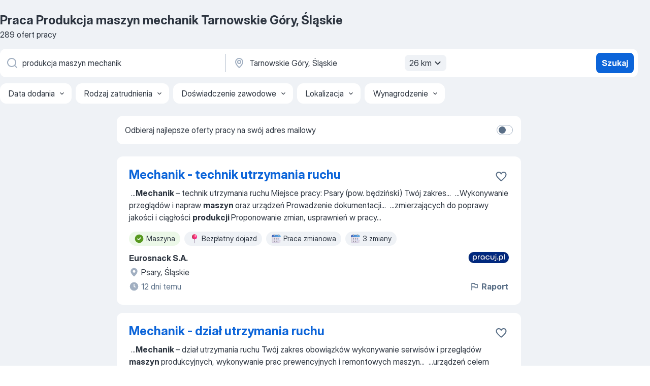

--- FILE ---
content_type: text/html
request_url: https://pl.jooble.org/praca-produkcja-maszyn-mechanik/Tarnowskie-G%C3%B3ry%2C-%C5%9Al%C4%85skie
body_size: 87537
content:
<!DOCTYPE html><html lang="pl" xmlns="http://www.w3.org/1999/xhtml"><head><meta charset="utf-8"><link data-chunk="app" rel="stylesheet" href="/assets/app.7324e65269e8202330a9.css"><link data-chunk="SERP" rel="stylesheet" href="/assets/SERP.04657a1bc3acf7120258.css"><meta name="viewport" content="width=device-width,initial-scale=1.0,maximum-scale=5" /><meta property="og:site_name" content="Jooble" /><meta property="og:locale" content="pl" /><meta property="og:type" content="website" /><meta name="msvalidate.01" content="4E93DB804C5CCCD5B3AFF7486D4B2757" /><meta name="format-detection" content="telephone=no"><link rel="preconnect" href="https://www.googletagmanager.com" /><link rel="preconnect" href="https://www.google-analytics.com" /><link rel="dns-prefetch" href="https://www.google.com" /><link rel="dns-prefetch" href="https://apis.google.com" /><link rel="dns-prefetch" href="https://connect.facebook.net" /><link rel="dns-prefetch" href="https://www.facebook.com" /><link href="https://data-pl.jooble.org/assets/fonts/inter-display.css" rel="stylesheet"><link href="https://data-pl.jooble.org/assets/fonts/segoe.css" rel="stylesheet"><link rel="apple-touch-icon" href="/assets/images/favicon/ua/apple-touch-icon.png?v=4" /><link rel="apple-touch-icon" sizes="57x57" href="/assets/images/favicon/ua/apple-touch-icon-57x57.png?v=4" /><link rel="apple-touch-icon" sizes="60x60" href="/assets/images/favicon/ua/apple-touch-icon-60x60.png?v=4" /><link rel="apple-touch-icon" sizes="72x72" href="/assets/images/favicon/ua/apple-touch-icon-72x72.png?v=4" /><link rel="apple-touch-icon" sizes="76x76" href="/assets/images/favicon/ua/apple-touch-icon-76x76.png?v=4" /><link rel="apple-touch-icon" sizes="114x114" href="/assets/images/favicon/ua/apple-touch-icon-114x114.png?v=4" /><link rel="apple-touch-icon" sizes="120x120" href="/assets/images/favicon/ua/apple-touch-icon-120x120.png?v=4" /><link rel="apple-touch-icon" sizes="144x144" href="/assets/images/favicon/ua/apple-touch-icon-144x144.png?v=4" /><link rel="apple-touch-icon" sizes="152x152" href="/assets/images/favicon/ua/apple-touch-icon-152x152.png?v=4" /><link rel="apple-touch-icon" sizes="180x180" href="/assets/images/favicon/ua/apple-touch-icon-180x180.png?v=4" /><link rel="icon" type="image/png" sizes="16x16" href="/assets/images/favicon/ua/favicon-16x16.png?v=4"><link rel="icon" type="image/png" sizes="32x32" href="/assets/images/favicon/ua/favicon-32x32.png?v=4"><link rel="icon" type="image/png" sizes="48x48" href="/assets/images/favicon/ua/android-chrome-48x48.png?v=4"><link rel="icon" type="image/png" sizes="96x96" href="/assets/images/favicon/ua/android-chrome-96x96.png?v=4"><link rel="icon" type="image/png" sizes="144x144" href="/assets/images/favicon/ua/android-chrome-144x144.png?v=4"><link rel="icon" type="image/png" sizes="192x192" href="/assets/images/favicon/ua/android-chrome-192x192.png?v=4"><link rel="icon" type="image/png" sizes="194x194" href="/assets/images/favicon/ua/favicon-194x194.png?v=4"><link rel="icon" type="image/png" sizes="256x256" href="/assets/images/favicon/ua/android-chrome-256x256.png?v=4"><link rel="icon" type="image/png" sizes="384x384" href="/assets/images/favicon/ua/android-chrome-384x384.png?v=4"><link rel="icon" type="image/png" sizes="512x512" href="/assets/images/favicon/ua/android-chrome-512x512.png?v=4"><link rel="shortcut icon" type="image/x-icon" href="/assets/images/favicon/ua/favicon-ua.ico?v=4"><link rel="icon" href="/assets/images/favicon/ua/icon.svg?v=4" sizes="any" type="image/svg+xml"><meta name="msapplication-tooltip" content="Jooble"><meta name="msapplication-config" content="/browserconfig.xml"><meta name="msapplication-TileColor" content="#ffffff"><meta name="msapplication-TileImage" content="/assets/images/favicon/ua/mstile-144x144.png?v=4"><meta name="theme-color" content="#ffffff"><meta name="ir-site-verification-token" content="-1337664224"><script type="text/javascript" charset="utf-8">(function(g,o){g[o]=g[o]||function(){(g[o]['q']=g[o]['q']||[]).push(arguments)},g[o]['t']=1*new Date})(window,'_googCsa'); </script><script>!function(){if('PerformanceLongTaskTiming' in window) {var g=window.__tti={e:[]};g.o = new PerformanceObserver(function(l){g.e = g.e.concat(l.getEntries())});g.o.observe({entryTypes:['longtask']})}}();</script><script>!function(){var e,t,n,i,r={passive:!0,capture:!0},a=new Date,o=function(){i=[],t=-1,e=null,f(addEventListener)},c=function(i,r){e||(e=r,t=i,n=new Date,f(removeEventListener),u())},u=function(){if(t>=0&&t<n-a){var r={entryType:"first-input",name:e.type,target:e.target,cancelable:e.cancelable,startTime:e.timeStamp,processingStart:e.timeStamp+t};i.forEach((function(e){e(r)})),i=[]}},s=function(e){if(e.cancelable){var t=(e.timeStamp>1e12?new Date:performance.now())-e.timeStamp;"pointerdown"==e.type?function(e,t){var n=function(){c(e,t),a()},i=function(){a()},a=function(){removeEventListener("pointerup",n,r),removeEventListener("pointercancel",i,r)};addEventListener("pointerup",n,r),addEventListener("pointercancel",i,r)}(t,e):c(t,e)}},f=function(e){["mousedown","keydown","touchstart","pointerdown"].forEach((function(t){return e(t,s,r)}))},p="hidden"===document.visibilityState?0:1/0;addEventListener("visibilitychange",(function e(t){"hidden"===document.visibilityState&&(p=t.timeStamp,removeEventListener("visibilitychange",e,!0))}),!0);o(),self.webVitals={firstInputPolyfill:function(e){i.push(e),u()},resetFirstInputPolyfill:o,get firstHiddenTime(){return p}}}();</script><title data-rh="true">PILNE! Praca: Produkcja maszyn mechanik, Tarnowskie Góry, Śląskie - Styczeń 2026 - 289 ofert Pracy - JOOBLE.pl</title><link data-rh="true" rel="canonical" href="https://pl.jooble.org/praca-produkcja-maszyn-mechanik/Tarnowskie-G%C3%B3ry%2C-%C5%9Al%C4%85skie"/><link data-rh="true" hreflang="pl-PL" rel="alternate" href="https://pl.jooble.org/praca-produkcja-maszyn-mechanik/Tarnowskie-G%C3%B3ry%2C-%C5%9Al%C4%85skie"/><meta data-rh="true" name="keywords" content="Praca Produkcja maszyn mechanik Tarnowskie Góry, Śląskie, oferty pracy Produkcja maszyn mechanik Tarnowskie Góry, Śląskie, praca, oferty pracy"/><meta data-rh="true" name="description" content="Praca: Produkcja maszyn mechanik w Tarnowskich Górach. 109.000+ aktualnych ofert pracy. Pełny etat, praca tymczasowa, niepełny etat. Konkurencyjne wynagrodzenie. Informacja o pracodawcach. Szybko &amp; bezpłatnie. Zacznij nową karierę już teraz!"/><meta data-rh="true" property="og:image" content="/assets/images/open_graph/og_image.png"/><meta data-rh="true" property="og:url" content="https://pl.jooble.org/praca-produkcja-maszyn-mechanik/Tarnowskie-G%C3%B3ry%2C-%C5%9Al%C4%85skie"/><meta data-rh="true" property="og:title" content="PILNE! Praca: Produkcja maszyn mechanik, Tarnowskie Góry, Śląskie - Styczeń 2026 - 289 ofert Pracy - JOOBLE.pl"/><meta data-rh="true" property="og:description" content="Praca: Produkcja maszyn mechanik w Tarnowskich Górach. 109.000+ aktualnych ofert pracy. Pełny etat, praca tymczasowa, niepełny etat. Konkurencyjne wynagrodzenie. Informacja o pracodawcach. Szybko &amp; bezpłatnie. Zacznij nową karierę już teraz!"/><script data-rh="true" type="application/ld+json">{"@context":"https://schema.org","@type":"BreadcrumbList","itemListElement":[[{"@type":"ListItem","position":1,"item":{"@id":"https://pl.jooble.org","name":"Praca"}},{"@type":"ListItem","position":2,"item":{"@id":"https://pl.jooble.org/praca-technik","name":"Technik"}},{"@type":"ListItem","position":3,"item":{"@id":"https://pl.jooble.org/praca-produkcja-maszyn-mechanik","name":"Produkcja maszyn mechanik"}},{"@type":"ListItem","position":4,"item":{"name":"Produkcja maszyn mechanik Tarnowskie góry, śląskie"}}]]}</script><script data-rh="true" type="application/ld+json">{"@context":"https://schema.org","@type":"ItemList","numberOfItems":289,"itemListElement":[[{"@type":"ListItem","position":1,"url":"https://pl.jooble.org/jdp/-2789954975154230062"},{"@type":"ListItem","position":2,"url":"https://pl.jooble.org/jdp/2153956789573722642"},{"@type":"ListItem","position":3,"url":"https://pl.jooble.org/jdp/-7371039727247034989"},{"@type":"ListItem","position":4,"url":"https://pl.jooble.org/jdp/184024343242456230"},{"@type":"ListItem","position":5,"url":"https://pl.jooble.org/jdp/1670782676358225581"},{"@type":"ListItem","position":6,"url":"https://pl.jooble.org/jdp/1475902299263260288"},{"@type":"ListItem","position":7,"url":"https://pl.jooble.org/jdp/-7901753675643282171"},{"@type":"ListItem","position":8,"url":"https://pl.jooble.org/jdp/-7706872276870183820"},{"@type":"ListItem","position":9,"url":"https://pl.jooble.org/jdp/5383982003569778428"},{"@type":"ListItem","position":10,"url":"https://pl.jooble.org/jdp/7932760926534084380"},{"@type":"ListItem","position":11,"url":"https://pl.jooble.org/jdp/-7088341960129639573"},{"@type":"ListItem","position":12,"url":"https://pl.jooble.org/jdp/-5842342440039735355"},{"@type":"ListItem","position":13,"url":"https://pl.jooble.org/jdp/-4212921136720347332"},{"@type":"ListItem","position":14,"url":"https://pl.jooble.org/jdp/-4334299505397985043"},{"@type":"ListItem","position":15,"url":"https://pl.jooble.org/jdp/5071598777616924832"},{"@type":"ListItem","position":16,"url":"https://pl.jooble.org/jdp/-3203397788805435127"},{"@type":"ListItem","position":17,"url":"https://pl.jooble.org/jdp/-3210714001707500303"},{"@type":"ListItem","position":18,"url":"https://pl.jooble.org/jdp/656385654952379067"},{"@type":"ListItem","position":19,"url":"https://pl.jooble.org/jdp/4312410684087084612"},{"@type":"ListItem","position":20,"url":"https://pl.jooble.org/jdp/2241822020118481689"},{"@type":"ListItem","position":21,"url":"https://pl.jooble.org/jdp/4776981386631575871"},{"@type":"ListItem","position":22,"url":"https://pl.jooble.org/jdp/339552645961768478"},{"@type":"ListItem","position":23,"url":"https://pl.jooble.org/jdp/-8580889219268643143"},{"@type":"ListItem","position":24,"url":"https://pl.jooble.org/jdp/8454794451553993298"},{"@type":"ListItem","position":25,"url":"https://pl.jooble.org/jdp/712534383213736783"},{"@type":"ListItem","position":26,"url":"https://pl.jooble.org/jdp/-3500710892125990443"},{"@type":"ListItem","position":27,"url":"https://pl.jooble.org/jdp/-731940922042865348"},{"@type":"ListItem","position":28,"url":"https://pl.jooble.org/jdp/7218656574949422280"},{"@type":"ListItem","position":29,"url":"https://pl.jooble.org/jdp/-8690251514510368353"},{"@type":"ListItem","position":30,"url":"https://pl.jooble.org/jdp/5027796701184650007"}]]}</script></head><body ondragstart="return false"><div id="app"><div class="zR2N9v"><div class="_1G2nM4"><div></div><div id="serpContainer" class="_0CG45k"><div class="+MdXgT"><header class="VavEB9"><div class="qD9dwK"><h1 class="_518B8Z">Praca Produkcja maszyn mechanik Tarnowskie Góry, Śląskie</h1><div company="p" class="cXVOTD">289 ofert pracy</div></div><div class=""><form class="CXE+FW" data-test-name="_searchForm"><div class="tXoMlu"><div class="kySr3o EIHqTW"><div class="H-KSNn"><div class="Y6LTZC RKazSn"><div class="_0vIToK"><svg class="BC4g2E abyhUO gexuVd kPZVKg"><use xlink:href="/assets/sprite.1oxueCVBzlo-hocQRlhy.svg#icon-magnifier-usage"></use></svg><input id="input_:R55j8h:" class="_2cXMBT aHpE4r _5sX2B+" placeholder="Szukam oferty pracy..." type="text" spellcheck="false" name="keyword" autoComplete="off" autoCapitalize="off" data-test-name="_searchFormKeywordInput" aria-label="Określ, jakiego rodzaju pracy szukasz" value="produkcja maszyn mechanik"/></div></div></div></div><div class="kySr3o _9+Weu7"><div class="H-KSNn"><div class="Y6LTZC RKazSn"><div class="_0vIToK"><svg class="BC4g2E abyhUO gexuVd kPZVKg"><use xlink:href="/assets/sprite.1oxueCVBzlo-hocQRlhy.svg#icon-map_marker-usage"></use></svg><input id="tbRegion" class="_2cXMBT aHpE4r _5sX2B+" placeholder="Region..." type="text" spellcheck="false" name="region" autoComplete="off" autoCapitalize="off" data-test-name="_searchFormRegionInput" aria-label="Wskaż miasto, w którym szukasz pracy" value="Tarnowskie Góry, Śląskie"/></div><div class="hQwOE1"><div class="-xWR9w" data-test-name="_radiusSelect"><button type="button" class="VMdYVt i6dNg1 oUsVL7 -A9fYs mO9zne">26 km<span class="njVmSf"><svg class="KaSFrq JAzKjj GM7Sgs MQl7R9"><use xlink:href="/assets/sprite.1oxueCVBzlo-hocQRlhy.svg#icon-chevron_down-usage"></use></svg></span></button></div></div></div></div></div></div><button type="submit" class="VMdYVt i6dNg1 oUsVL7 xVPKbj ZuTpxY">Szukaj</button></form></div><div class="p7hDF8"><div class="apmZrt" data-test-name="_smartTagsFilter" role="region" aria-label="Filters"><button type="button" class="wYznI5"><span class="_1apRDx">Data dodania</span><svg class="KaSFrq DuJhnH GM7Sgs _398Jb4"><use xlink:href="/assets/sprite.1oxueCVBzlo-hocQRlhy.svg#icon-chevron_down-usage"></use></svg></button><button type="button" class="wYznI5"><span class="_1apRDx">Rodzaj zatrudnienia</span><svg class="KaSFrq DuJhnH GM7Sgs _398Jb4"><use xlink:href="/assets/sprite.1oxueCVBzlo-hocQRlhy.svg#icon-chevron_down-usage"></use></svg></button><button type="button" class="wYznI5"><span class="_1apRDx">Doświadczenie zawodowe</span><svg class="KaSFrq DuJhnH GM7Sgs _398Jb4"><use xlink:href="/assets/sprite.1oxueCVBzlo-hocQRlhy.svg#icon-chevron_down-usage"></use></svg></button><button type="button" class="wYznI5"><span class="_1apRDx">Lokalizacja</span><svg class="KaSFrq DuJhnH GM7Sgs _398Jb4"><use xlink:href="/assets/sprite.1oxueCVBzlo-hocQRlhy.svg#icon-chevron_down-usage"></use></svg></button><button type="button" class="wYznI5"><span class="_1apRDx">Wynagrodzenie</span><svg class="KaSFrq DuJhnH GM7Sgs _398Jb4"><use xlink:href="/assets/sprite.1oxueCVBzlo-hocQRlhy.svg#icon-chevron_down-usage"></use></svg></button></div></div></header><div class="y+s7YY"><div class="Amjssv"><main class="toVmC+" role="main"><div class="NeCPdn" id="topBarContainer"><div class="dKIuea"><div class="pfddcp xPgV1+"><div class="Z7rxKJ"><span class="ahUpuK">Odbieraj najlepsze oferty pracy na swój adres mailowy</span><div class="rV3P9b H6hBvI RDT4pD seXaaO"><input id="SubscriptionSwitcher" type="checkbox" tabindex="-1" aria-label="SubscriptionSwitcher"/><label for="SubscriptionSwitcher" tabindex="0" role="switch" aria-checked="false" data-focus-target="SubscriptionSwitcher"><span data-switch="pill" data-caption="false"><span data-switch="round"></span></span></label></div></div></div></div></div><div class="bXbgrv" id="serpContent"><div><div class="infinite-scroll-component__outerdiv"><div class="infinite-scroll-component ZbPfXY _serpContentBlock" style="height:auto;overflow:auto;-webkit-overflow-scrolling:touch"><div><ul class="kiBEcn"><li></li><li><div id="-2789954975154230062" data-test-name="_jobCard" class="+n4WEb rHG1ci"><div class="_9q4Aij"><h2 class="jA9gFS dUatPc"><a class="_8w9Ce2 tUC4Fj _6i4Nb0 wtCvxI job_card_link" target="_blank" href="https://pl.jooble.org/jdp/-2789954975154230062">Mechanik - technik utrzymania ruchu</a></h2><div class="_5A-eEY"><div class="Bdpujj"><button type="button" class="ZapzXe _9WpygY XEfYdx JFkX+L vMdXr7 RNbuqd" data-test-name="jobFavoritesButton__-2789954975154230062" aria-label="Zapisz ofertę pracy do obserwowanych"><span class="H2e2t1 +gVFyQ"><svg class="KaSFrq JAzKjj _0ng4na"><use xlink:href="/assets/sprite.1oxueCVBzlo-hocQRlhy.svg#icon-heart_outline-usage"></use></svg></span></button></div></div></div><div><div class="QZH8mt"><div class="GEyos4">&nbsp;...<b>Mechanik </b><span>– technik utrzymania ruchu 
 Miejsce pracy: Psary (pow. będziński)
 Twój zakres</span>...&nbsp;&nbsp;...<span>Wykonywanie przeglądów i napraw </span><b>maszyn </b><span>oraz urządzeń 
 Prowadzenie dokumentacji</span>...&nbsp;&nbsp;...<span>zmierzających do poprawy jakości i ciągłości </span><b>produkcji </b><span>
 Proponowanie zmian, usprawnień w pracy</span>...&nbsp;</div><div class="rvi8+s"><div class="tXxXy-"><div data-name="maszyn" data-test-name="_highlightedTag" class="K8ZLnh tag fT460t"><svg class="KaSFrq DuJhnH GeatqJ"><use xlink:href="/assets/sprite.1oxueCVBzlo-hocQRlhy.svg#icon-check_match-usage"></use></svg>Maszyna</div><div data-name="darmowy_dojazd" data-test-name="_jobTag" class="K8ZLnh tag _7Amkfs"><div class="uE1IG0" style="background-image:url(/assets/images/tagIconsNew/emoji_round_pushpin.svg)"></div>Bezpłatny dojazd</div><div data-name="system_zmianowy" data-test-name="_jobTag" class="K8ZLnh tag _7Amkfs"><div class="uE1IG0" style="background-image:url(/assets/images/tagIconsNew/emoji_tear_off_calendar.svg)"></div>Praca zmianowa</div><div data-name="3_zmianowym" data-test-name="_jobTag" class="K8ZLnh tag _7Amkfs"><div class="uE1IG0" style="background-image:url(/assets/images/tagIconsNew/emoji_tear_off_calendar.svg)"></div>3 zmiany</div></div></div></div><div class="L4BhzZ wrapper__new_tags_design bLrJMm"><div class="j+648w"><button type="button" class="ZapzXe _9WpygY JFkX+L vMdXr7 _9ofHq7" data-test-name="_reportJobButtonSerp"><span class="H2e2t1 w87w0E"><svg class="KaSFrq xY3sEm _0ng4na cS9jE1"><use xlink:href="/assets/sprite.1oxueCVBzlo-hocQRlhy.svg#icon-flag-usage"></use></svg></span>Raport</button><img src="/css/images/plogo/2.gif" class="yUFQEM" aria-hidden="true" alt="dteCompanyLogo"/></div><div class="E6E0jY"><div class="pXyhD4 VeoRvG"><div class="heru4z"><p class="z6WlhX" data-test-name="_companyName">Eurosnack S.A.</p></div></div><div class="blapLw gj1vO6 fhg31q nxYYVJ" tabindex="-1"><svg class="BC4g2E c6AqqO gexuVd kE3ssB DlQ0Ty icon_gray_soft mdorqd"><use xlink:href="/assets/sprite.1oxueCVBzlo-hocQRlhy.svg#icon-map_marker_filled-usage"></use></svg><div class="caption NTRJBV">Psary, Śląskie</div></div><div class="blapLw gj1vO6 fhg31q fGYTou"><svg class="BC4g2E c6AqqO gexuVd kE3ssB DlQ0Ty icon_gray_soft jjtReA"><use xlink:href="/assets/sprite.1oxueCVBzlo-hocQRlhy.svg#icon-clock_filled-usage"></use></svg><div class="caption Vk-5Da">12 dni temu</div></div></div></div></div></div></li><li><div id="2153956789573722642" data-test-name="_jobCard" class="+n4WEb rHG1ci"><div class="_9q4Aij"><h2 class="jA9gFS dUatPc"><a class="_8w9Ce2 tUC4Fj _6i4Nb0 wtCvxI job_card_link" target="_blank" href="https://pl.jooble.org/jdp/2153956789573722642">Mechanik - dział utrzymania ruchu</a></h2><div class="_5A-eEY"><div class="Bdpujj"><button type="button" class="ZapzXe _9WpygY XEfYdx JFkX+L vMdXr7 RNbuqd" data-test-name="jobFavoritesButton__2153956789573722642" aria-label="Zapisz ofertę pracy do obserwowanych"><span class="H2e2t1 +gVFyQ"><svg class="KaSFrq JAzKjj _0ng4na"><use xlink:href="/assets/sprite.1oxueCVBzlo-hocQRlhy.svg#icon-heart_outline-usage"></use></svg></span></button></div></div></div><div><div class="QZH8mt"><div class="GEyos4">&nbsp;...<b>Mechanik </b><span>– dział utrzymania ruchu 

 Twój zakres obowiązków 
  
 wykonywanie serwisów i przeglądów </span><b>maszyn </b><span>produkcyjnych,   
 wykonywanie prac prewencyjnych i remontowych maszyn</span>...&nbsp;&nbsp;...<span>urządzeń celem optymalizacji procesu </span><b>produkcji.</b><span>  
  Wymagania pracodawcy 
  
 wykształcenie</span>...&nbsp;</div><div class="rvi8+s"><div class="tXxXy-"><div data-name="maszyn" data-test-name="_highlightedTag" class="K8ZLnh tag fT460t"><svg class="KaSFrq DuJhnH GeatqJ"><use xlink:href="/assets/sprite.1oxueCVBzlo-hocQRlhy.svg#icon-check_match-usage"></use></svg>Maszyna</div><div data-name="pelny_etat" data-test-name="_jobTag" class="K8ZLnh tag _7Amkfs"><div class="uE1IG0" style="background-image:url(/assets/images/tagIconsNew/emoji_briefcase.svg)"></div>Pełny etat</div><div data-name="umowa_o_prace" data-test-name="_jobTag" class="K8ZLnh tag _7Amkfs"><div class="uE1IG0" style="background-image:url(/assets/images/tagIconsNew/emoji_briefcase.svg)"></div>Umowa o pracę</div><div data-name="praca_od_zaraz" data-test-name="_jobTag" class="K8ZLnh tag _7Amkfs"><div class="uE1IG0" style="background-image:url(/assets/images/tagIconsNew/emoji_round_pushpin.svg)"></div>Praca od zaraz</div></div></div></div><div class="L4BhzZ wrapper__new_tags_design bLrJMm"><div class="j+648w"><button type="button" class="ZapzXe _9WpygY JFkX+L vMdXr7 _9ofHq7" data-test-name="_reportJobButtonSerp"><span class="H2e2t1 w87w0E"><svg class="KaSFrq xY3sEm _0ng4na cS9jE1"><use xlink:href="/assets/sprite.1oxueCVBzlo-hocQRlhy.svg#icon-flag-usage"></use></svg></span>Raport</button><img src="/css/images/plogo/930.gif" class="yUFQEM" aria-hidden="true" alt="dteCompanyLogo"/></div><div class="E6E0jY"><div class="pXyhD4 VeoRvG"><div class="heru4z"><p class="z6WlhX" data-test-name="_companyName">NMC Polska Sp. z o.o.</p></div></div><div class="blapLw gj1vO6 fhg31q nxYYVJ" tabindex="-1"><svg class="BC4g2E c6AqqO gexuVd kE3ssB DlQ0Ty icon_gray_soft mdorqd"><use xlink:href="/assets/sprite.1oxueCVBzlo-hocQRlhy.svg#icon-map_marker_filled-usage"></use></svg><div class="caption NTRJBV">Zabrze</div></div><div class="blapLw gj1vO6 fhg31q fGYTou"><svg class="BC4g2E c6AqqO gexuVd kE3ssB DlQ0Ty icon_gray_soft jjtReA"><use xlink:href="/assets/sprite.1oxueCVBzlo-hocQRlhy.svg#icon-clock_filled-usage"></use></svg><div class="caption Vk-5Da">2 miesięcy temu</div></div></div></div></div></div></li><li><div id="-7371039727247034989" data-test-name="_jobCard" class="+n4WEb rHG1ci"><div class="_9q4Aij"><h2 class="jA9gFS dUatPc"><a class="_8w9Ce2 tUC4Fj _6i4Nb0 wtCvxI job_card_link" target="_blank" href="https://pl.jooble.org/jdp/-7371039727247034989">MECHANIK-MONTER MASZYN I URZĄDZEŃ ENERGETYCZNYCH</a></h2><div class="_5A-eEY"><div class="Bdpujj"><button type="button" class="ZapzXe _9WpygY XEfYdx JFkX+L vMdXr7 RNbuqd" data-test-name="jobFavoritesButton__-7371039727247034989" aria-label="Zapisz ofertę pracy do obserwowanych"><span class="H2e2t1 +gVFyQ"><svg class="KaSFrq JAzKjj _0ng4na"><use xlink:href="/assets/sprite.1oxueCVBzlo-hocQRlhy.svg#icon-heart_outline-usage"></use></svg></span></button></div></div></div><div><div class="QZH8mt"><p class="b97WnG">5000 zł</p><div class="GEyos4"><span>ZAKRES OBOWIĄZKÓW: Umowa o pracę na okres próbny 
 WYMAGANIA: 
 Wykształcenie: zasadnicze zawodowe 
 Zawody: Operator </span><b>maszyn </b><span>do obróbki skrawaniem (wymagany staż - lata: 3),Operator obrabiarek skrawających* (wymagany staż - lata: 3)
 Inne wymagania: z 
odpowiedzialność</span>...&nbsp;</div><div class="rvi8+s"><div class="tXxXy-"><div data-name="maszyn" data-test-name="_highlightedTag" class="K8ZLnh tag fT460t"><svg class="KaSFrq DuJhnH GeatqJ"><use xlink:href="/assets/sprite.1oxueCVBzlo-hocQRlhy.svg#icon-check_match-usage"></use></svg>Maszyna</div><div data-name="umowa_o_prace" data-test-name="_jobTag" class="K8ZLnh tag _7Amkfs"><div class="uE1IG0" style="background-image:url(/assets/images/tagIconsNew/emoji_briefcase.svg)"></div>Umowa o pracę</div><div data-name="podroze_sluzbowe" data-test-name="_jobTag" class="K8ZLnh tag _7Amkfs"><div class="uE1IG0" style="background-image:url(/assets/images/tagIconsNew/emoji_round_pushpin.svg)"></div>Podróże służbowe</div></div></div></div><div class="L4BhzZ wrapper__new_tags_design bLrJMm"><div class="j+648w"><button type="button" class="ZapzXe _9WpygY JFkX+L vMdXr7 _9ofHq7" data-test-name="_reportJobButtonSerp"><span class="H2e2t1 w87w0E"><svg class="KaSFrq xY3sEm _0ng4na cS9jE1"><use xlink:href="/assets/sprite.1oxueCVBzlo-hocQRlhy.svg#icon-flag-usage"></use></svg></span>Raport</button><img src="/css/images/plogo/316.gif" class="yUFQEM" aria-hidden="true" alt="dteCompanyLogo"/></div><div class="E6E0jY"><div class="pXyhD4 VeoRvG"><div class="heru4z"><p class="z6WlhX" data-test-name="_companyName">Przedsiębiorstwo Wielobranżowe KORD Sp. z o.o.</p></div></div><div class="blapLw gj1vO6 fhg31q nxYYVJ" tabindex="-1"><svg class="BC4g2E c6AqqO gexuVd kE3ssB DlQ0Ty icon_gray_soft mdorqd"><use xlink:href="/assets/sprite.1oxueCVBzlo-hocQRlhy.svg#icon-map_marker_filled-usage"></use></svg><div class="caption NTRJBV">Chorzów</div></div><div class="blapLw gj1vO6 fhg31q fGYTou"><svg class="BC4g2E c6AqqO gexuVd kE3ssB DlQ0Ty icon_gray_soft jjtReA"><use xlink:href="/assets/sprite.1oxueCVBzlo-hocQRlhy.svg#icon-clock_filled-usage"></use></svg><div class="caption Vk-5Da">miesiąc temu</div></div></div></div></div></div></li><li><div id="184024343242456230" data-test-name="_jobCard" class="+n4WEb rHG1ci"><div class="_9q4Aij"><h2 class="jA9gFS dUatPc"><a class="_8w9Ce2 tUC4Fj _6i4Nb0 wtCvxI job_card_link" target="_blank" href="https://pl.jooble.org/jdp/184024343242456230">Mechanik-monter maszyn i urządzeń energetycznych</a></h2><div class="_5A-eEY"><div class="Bdpujj"><button type="button" class="ZapzXe _9WpygY XEfYdx JFkX+L vMdXr7 RNbuqd" data-test-name="jobFavoritesButton__184024343242456230" aria-label="Zapisz ofertę pracy do obserwowanych"><span class="H2e2t1 +gVFyQ"><svg class="KaSFrq JAzKjj _0ng4na"><use xlink:href="/assets/sprite.1oxueCVBzlo-hocQRlhy.svg#icon-heart_outline-usage"></use></svg></span></button></div></div></div><div><div class="QZH8mt"><p class="b97WnG">5000 zł</p><div class="GEyos4">&nbsp;...<span>brutto:  od 5 000 PLN 
 System wynagradzania:  Czasowy ze stawką miesięczną 
 Twój zakres obowiązków 
 remonty, serwis i montaż </span><b>maszyn,</b><span> serwisy, przeglądy, remonty, serwis i montaż urządzeń energetycznych  Nasze wymagania 
 Zawody:  Operator maszyn do obróbki skrawaniem</span>...&nbsp;</div><div class="rvi8+s"><div class="tXxXy-"><div data-name="maszyn" data-test-name="_highlightedTag" class="K8ZLnh tag fT460t"><svg class="KaSFrq DuJhnH GeatqJ"><use xlink:href="/assets/sprite.1oxueCVBzlo-hocQRlhy.svg#icon-check_match-usage"></use></svg>Maszyna</div><div data-name="pelny_etat" data-test-name="_jobTag" class="K8ZLnh tag _7Amkfs"><div class="uE1IG0" style="background-image:url(/assets/images/tagIconsNew/emoji_briefcase.svg)"></div>Pełny etat</div><div data-name="umowa_o_prace" data-test-name="_jobTag" class="K8ZLnh tag _7Amkfs"><div class="uE1IG0" style="background-image:url(/assets/images/tagIconsNew/emoji_briefcase.svg)"></div>Umowa o pracę</div><div data-name="praca_tymczasowa" data-test-name="_jobTag" class="K8ZLnh tag _7Amkfs"><div class="uE1IG0" style="background-image:url(/assets/images/tagIconsNew/emoji_briefcase.svg)"></div>Praca tymczasowa</div><div data-name="praca_od_zaraz" data-test-name="_jobTag" class="K8ZLnh tag _7Amkfs"><div class="uE1IG0" style="background-image:url(/assets/images/tagIconsNew/emoji_round_pushpin.svg)"></div>Praca od zaraz</div><div data-name="1_zmiana" data-test-name="_jobTag" class="K8ZLnh tag _7Amkfs"><div class="uE1IG0" style="background-image:url(/assets/images/tagIconsNew/emoji_tear_off_calendar.svg)"></div>1 zmiana</div></div></div></div><div class="L4BhzZ wrapper__new_tags_design bLrJMm"><div class="j+648w"><button type="button" class="ZapzXe _9WpygY JFkX+L vMdXr7 _9ofHq7" data-test-name="_reportJobButtonSerp"><span class="H2e2t1 w87w0E"><svg class="KaSFrq xY3sEm _0ng4na cS9jE1"><use xlink:href="/assets/sprite.1oxueCVBzlo-hocQRlhy.svg#icon-flag-usage"></use></svg></span>Raport</button></div><div class="E6E0jY"><div class="pXyhD4 VeoRvG"><div class="heru4z"><p class="z6WlhX" data-test-name="_companyName">PRZEDSIĘBIORSTWO WIELOBRANŻOWE “KORD” Sp. z o.o</p></div></div><div class="blapLw gj1vO6 fhg31q nxYYVJ" tabindex="-1"><svg class="BC4g2E c6AqqO gexuVd kE3ssB DlQ0Ty icon_gray_soft mdorqd"><use xlink:href="/assets/sprite.1oxueCVBzlo-hocQRlhy.svg#icon-map_marker_filled-usage"></use></svg><div class="caption NTRJBV">Chorzów</div></div><div class="blapLw gj1vO6 fhg31q fGYTou"><svg class="BC4g2E c6AqqO gexuVd kE3ssB DlQ0Ty icon_gray_soft jjtReA"><use xlink:href="/assets/sprite.1oxueCVBzlo-hocQRlhy.svg#icon-clock_filled-usage"></use></svg><div class="caption Vk-5Da">miesiąc temu</div></div></div></div></div></div></li><li><div id="1670782676358225581" data-test-name="_jobCard" class="+n4WEb rHG1ci"><div class="_9q4Aij"><h2 class="jA9gFS dUatPc"><a class="_8w9Ce2 tUC4Fj _6i4Nb0 wtCvxI job_card_link" target="_blank" href="https://pl.jooble.org/jdp/1670782676358225581">Mechanik warsztatu</a></h2><div class="_5A-eEY"><div class="Bdpujj"><button type="button" class="ZapzXe _9WpygY XEfYdx JFkX+L vMdXr7 RNbuqd" data-test-name="jobFavoritesButton__1670782676358225581" aria-label="Zapisz ofertę pracy do obserwowanych"><span class="H2e2t1 +gVFyQ"><svg class="KaSFrq JAzKjj _0ng4na"><use xlink:href="/assets/sprite.1oxueCVBzlo-hocQRlhy.svg#icon-heart_outline-usage"></use></svg></span></button></div></div></div><div><div class="QZH8mt"><div class="GEyos4">&nbsp;...<b>Mechanik </b><span>warsztatu 
 Miejsce pracy: Siemianowice Śląskie 
 Twój zakres obowiązków 
 Diagnozowanie usterek i awarii </span><b>maszyn </b><span>oraz pojazdów 
 Wykonywanie napraw mechanicznych zgodnie z wytycznymi technicznymi 
 Montaż i wymiana części zamiennych oraz podzespołów 
 Nasze</span>...&nbsp;</div><div class="rvi8+s"><div class="tXxXy-"><div data-name="maszyn" data-test-name="_highlightedTag" class="K8ZLnh tag fT460t"><svg class="KaSFrq DuJhnH GeatqJ"><use xlink:href="/assets/sprite.1oxueCVBzlo-hocQRlhy.svg#icon-check_match-usage"></use></svg>Maszyna</div></div></div></div><div class="L4BhzZ wrapper__new_tags_design bLrJMm"><div class="j+648w"><button type="button" class="ZapzXe _9WpygY JFkX+L vMdXr7 _9ofHq7" data-test-name="_reportJobButtonSerp"><span class="H2e2t1 w87w0E"><svg class="KaSFrq xY3sEm _0ng4na cS9jE1"><use xlink:href="/assets/sprite.1oxueCVBzlo-hocQRlhy.svg#icon-flag-usage"></use></svg></span>Raport</button><img src="/css/images/plogo/2.gif" class="yUFQEM" aria-hidden="true" alt="dteCompanyLogo"/></div><div class="E6E0jY"><div class="pXyhD4 VeoRvG"><div class="heru4z"><p class="z6WlhX" data-test-name="_companyName">AUTO-PAJĄK ARKADIUSZ PAJĄK</p></div></div><div class="blapLw gj1vO6 fhg31q nxYYVJ" tabindex="-1"><svg class="BC4g2E c6AqqO gexuVd kE3ssB DlQ0Ty icon_gray_soft mdorqd"><use xlink:href="/assets/sprite.1oxueCVBzlo-hocQRlhy.svg#icon-map_marker_filled-usage"></use></svg><div class="caption NTRJBV">Siemianowice śląskie</div></div><div class="blapLw gj1vO6 fhg31q fGYTou"><svg class="BC4g2E c6AqqO gexuVd kE3ssB DlQ0Ty icon_gray_soft jjtReA"><use xlink:href="/assets/sprite.1oxueCVBzlo-hocQRlhy.svg#icon-clock_filled-usage"></use></svg><div class="caption Vk-5Da">9 dni temu</div></div></div></div></div></div></li><li><div id="1475902299263260288" data-test-name="_jobCard" class="+n4WEb rHG1ci"><div class="_9q4Aij"><h2 class="jA9gFS dUatPc"><a class="_8w9Ce2 tUC4Fj _6i4Nb0 wtCvxI job_card_link" target="_blank" href="https://pl.jooble.org/jdp/1475902299263260288">MECHANIK MASZYN I URZĄDZEŃ (K/M)</a></h2><div class="_5A-eEY"><div class="Bdpujj"><button type="button" class="ZapzXe _9WpygY XEfYdx JFkX+L vMdXr7 RNbuqd" data-test-name="jobFavoritesButton__1475902299263260288" aria-label="Zapisz ofertę pracy do obserwowanych"><span class="H2e2t1 +gVFyQ"><svg class="KaSFrq JAzKjj _0ng4na"><use xlink:href="/assets/sprite.1oxueCVBzlo-hocQRlhy.svg#icon-heart_outline-usage"></use></svg></span></button></div></div></div><div><div class="QZH8mt"><p class="b97WnG">5500 zł</p><div class="GEyos4">&nbsp;...<span>lata,Umiejętność czytania schematów pneumatycznych i hydraulicznych 
 Inne wymagania: Minimum 2-letnie doświadczenie na stanowisku </span><b>mechanika </b><span>w służbie utrzymania ruchu lub w serwisie. 
 Przeznaczone wyłącznie dla osób zarejestrowanych w urzędzie pracy: nie</span>...&nbsp;</div><div class="rvi8+s"><div class="tXxXy-"><div data-name="maszyn" data-test-name="_highlightedTag" class="K8ZLnh tag fT460t"><svg class="KaSFrq DuJhnH GeatqJ"><use xlink:href="/assets/sprite.1oxueCVBzlo-hocQRlhy.svg#icon-check_match-usage"></use></svg>Maszyna</div><div data-name="umowa_o_prace" data-test-name="_jobTag" class="K8ZLnh tag _7Amkfs"><div class="uE1IG0" style="background-image:url(/assets/images/tagIconsNew/emoji_briefcase.svg)"></div>Umowa o pracę</div></div></div></div><div class="L4BhzZ wrapper__new_tags_design bLrJMm"><div class="j+648w"><button type="button" class="ZapzXe _9WpygY JFkX+L vMdXr7 _9ofHq7" data-test-name="_reportJobButtonSerp"><span class="H2e2t1 w87w0E"><svg class="KaSFrq xY3sEm _0ng4na cS9jE1"><use xlink:href="/assets/sprite.1oxueCVBzlo-hocQRlhy.svg#icon-flag-usage"></use></svg></span>Raport</button><img src="/css/images/plogo/316.gif" class="yUFQEM" aria-hidden="true" alt="dteCompanyLogo"/></div><div class="E6E0jY"><div class="pXyhD4 VeoRvG"><div class="heru4z"><p class="z6WlhX" data-test-name="_companyName">AMS METAL SPÓŁKA Z OGRANICZONĄ ODPOWIEDZIALNOŚCIĄ</p></div></div><div class="blapLw gj1vO6 fhg31q nxYYVJ" tabindex="-1"><svg class="BC4g2E c6AqqO gexuVd kE3ssB DlQ0Ty icon_gray_soft mdorqd"><use xlink:href="/assets/sprite.1oxueCVBzlo-hocQRlhy.svg#icon-map_marker_filled-usage"></use></svg><div class="caption NTRJBV">Siemianowice śląskie</div></div><div class="blapLw gj1vO6 fhg31q fGYTou"><svg class="BC4g2E c6AqqO gexuVd kE3ssB DlQ0Ty icon_gray_soft jjtReA"><use xlink:href="/assets/sprite.1oxueCVBzlo-hocQRlhy.svg#icon-clock_filled-usage"></use></svg><div class="caption Vk-5Da">miesiąc temu</div></div></div></div></div></div></li><li><div id="-7901753675643282171" data-test-name="_jobCard" class="+n4WEb rHG1ci"><div class="_9q4Aij"><h2 class="jA9gFS dUatPc"><a class="_8w9Ce2 tUC4Fj _6i4Nb0 wtCvxI job_card_link" target="_blank" href="https://pl.jooble.org/jdp/-7901753675643282171">MECHANIK MASZYN I URZĄDZEŃ, KIEROWCA</a></h2><div class="_5A-eEY"><div class="Bdpujj"><button type="button" class="ZapzXe _9WpygY XEfYdx JFkX+L vMdXr7 RNbuqd" data-test-name="jobFavoritesButton__-7901753675643282171" aria-label="Zapisz ofertę pracy do obserwowanych"><span class="H2e2t1 +gVFyQ"><svg class="KaSFrq JAzKjj _0ng4na"><use xlink:href="/assets/sprite.1oxueCVBzlo-hocQRlhy.svg#icon-heart_outline-usage"></use></svg></span></button></div></div></div><div><div class="QZH8mt"><p class="b97WnG">4806 zł</p><div class="GEyos4"><span>ZAKRES OBOWIĄZKÓW: Umowa o pracę na okres próbny 
 WYMAGANIA: 
 Wykształcenie: zasadnicze zawodowe, inne 
 Zawody: </span><b>Mechanik maszyn </b><span>i urządzeń przemysłowych (wymagany staż - lata: 1),Mechanik-monter maszyn i urządzeń* (wymagany staż - lata: 1)
 Uprawnienia: prawo jazdy</span>...&nbsp;</div><div class="rvi8+s"><div class="tXxXy-"><div data-name="maszyn" data-test-name="_highlightedTag" class="K8ZLnh tag fT460t"><svg class="KaSFrq DuJhnH GeatqJ"><use xlink:href="/assets/sprite.1oxueCVBzlo-hocQRlhy.svg#icon-check_match-usage"></use></svg>Maszyna</div><div data-name="umowa_o_prace" data-test-name="_jobTag" class="K8ZLnh tag _7Amkfs"><div class="uE1IG0" style="background-image:url(/assets/images/tagIconsNew/emoji_briefcase.svg)"></div>Umowa o pracę</div><div data-name="2_zmiany" data-test-name="_jobTag" class="K8ZLnh tag _7Amkfs"><div class="uE1IG0" style="background-image:url(/assets/images/tagIconsNew/emoji_tear_off_calendar.svg)"></div>2 zmiany</div></div></div></div><div class="L4BhzZ wrapper__new_tags_design bLrJMm"><div class="j+648w"><button type="button" class="ZapzXe _9WpygY JFkX+L vMdXr7 _9ofHq7" data-test-name="_reportJobButtonSerp"><span class="H2e2t1 w87w0E"><svg class="KaSFrq xY3sEm _0ng4na cS9jE1"><use xlink:href="/assets/sprite.1oxueCVBzlo-hocQRlhy.svg#icon-flag-usage"></use></svg></span>Raport</button><img src="/css/images/plogo/316.gif" class="yUFQEM" aria-hidden="true" alt="dteCompanyLogo"/></div><div class="E6E0jY"><div class="pXyhD4 VeoRvG"><div class="heru4z"><p class="z6WlhX" data-test-name="_companyName">CHORZOWSKO-ŚWIĘTOCHŁOWICKIE PRZEDSIĘBIORSTWO WODOCIĄGÓW I KA...</p></div></div><div class="blapLw gj1vO6 fhg31q nxYYVJ" tabindex="-1"><svg class="BC4g2E c6AqqO gexuVd kE3ssB DlQ0Ty icon_gray_soft mdorqd"><use xlink:href="/assets/sprite.1oxueCVBzlo-hocQRlhy.svg#icon-map_marker_filled-usage"></use></svg><div class="caption NTRJBV">Chorzów</div></div><div class="blapLw gj1vO6 fhg31q fGYTou"><svg class="BC4g2E c6AqqO gexuVd kE3ssB DlQ0Ty icon_gray_soft jjtReA"><use xlink:href="/assets/sprite.1oxueCVBzlo-hocQRlhy.svg#icon-clock_filled-usage"></use></svg><div class="caption Vk-5Da">18 dni temu</div></div></div></div></div></div></li><li><div class="li6YgU" style="--ew-button-color:#F7F6F2;--ew-button-background-color:#014EFE"></div></li><li></li><li><div id="-7706872276870183820" data-test-name="_jobCard" class="+n4WEb rHG1ci"><div class="_9q4Aij"><h2 class="jA9gFS dUatPc"><a class="_8w9Ce2 tUC4Fj _6i4Nb0 wtCvxI job_card_link" target="_blank" href="https://pl.jooble.org/jdp/-7706872276870183820">Monter / Mechanik maszyn (k / m / n) - Holandia</a></h2><div class="_5A-eEY"><div class="Bdpujj"><button type="button" class="ZapzXe _9WpygY XEfYdx JFkX+L vMdXr7 RNbuqd" data-test-name="jobFavoritesButton__-7706872276870183820" aria-label="Zapisz ofertę pracy do obserwowanych"><span class="H2e2t1 +gVFyQ"><svg class="KaSFrq JAzKjj _0ng4na"><use xlink:href="/assets/sprite.1oxueCVBzlo-hocQRlhy.svg#icon-heart_outline-usage"></use></svg></span></button></div></div></div><div><div class="QZH8mt"><p class="b97WnG">600 € / tygodniowo</p><div class="GEyos4">&nbsp;...<span>rysunkami technicznymi.
- Konserwacja oraz naprawa konstrukcji i </span><b>maszyn.</b><span>
- Praca z różnymi materiałami oraz narzędziami technicznymi.</span>...&nbsp;&nbsp;...<span>min. komunikatywny.
- Doświadczenie w pracy jako monter lub </span><b>mechanik </b><span>w branży technicznej lub konstrukcji metalowej.
- Umiejętność</span>...&nbsp;</div><div class="rvi8+s"><div class="tXxXy-"><div data-name="maszyn" data-test-name="_highlightedTag" class="K8ZLnh tag fT460t"><svg class="KaSFrq DuJhnH GeatqJ"><use xlink:href="/assets/sprite.1oxueCVBzlo-hocQRlhy.svg#icon-check_match-usage"></use></svg>Maszyna</div><div data-name="po_godzinach" data-test-name="_jobTag" class="K8ZLnh tag _7Amkfs"><div class="uE1IG0" style="background-image:url(/assets/images/tagIconsNew/emoji_dollar_banknote.svg)"></div>Stawka godzinowa</div><div data-name="freelancer" data-test-name="_jobTag" class="K8ZLnh tag _7Amkfs"><div class="uE1IG0" style="background-image:url(/assets/images/tagIconsNew/emoji_briefcase.svg)"></div>Freelancer</div></div></div></div><div class="L4BhzZ wrapper__new_tags_design bLrJMm"><div class="j+648w"><button type="button" class="ZapzXe _9WpygY JFkX+L vMdXr7 _9ofHq7" data-test-name="_reportJobButtonSerp"><span class="H2e2t1 w87w0E"><svg class="KaSFrq xY3sEm _0ng4na cS9jE1"><use xlink:href="/assets/sprite.1oxueCVBzlo-hocQRlhy.svg#icon-flag-usage"></use></svg></span>Raport</button><img src="/css/images/plogo/934.gif" class="yUFQEM" aria-hidden="true" alt="dteCompanyLogo"/></div><div class="E6E0jY"><div class="blapLw gj1vO6 fhg31q nxYYVJ" tabindex="-1"><svg class="BC4g2E c6AqqO gexuVd kE3ssB DlQ0Ty icon_gray_soft mdorqd"><use xlink:href="/assets/sprite.1oxueCVBzlo-hocQRlhy.svg#icon-map_marker_filled-usage"></use></svg><div class="caption NTRJBV">Piekary śląskie, Śląskie</div></div><div class="blapLw gj1vO6 fhg31q fGYTou"><svg class="BC4g2E c6AqqO gexuVd kE3ssB DlQ0Ty icon_gray_soft jjtReA"><use xlink:href="/assets/sprite.1oxueCVBzlo-hocQRlhy.svg#icon-clock_filled-usage"></use></svg><div class="caption Vk-5Da">1 dzień temu</div></div></div></div></div></div></li><li><div id="5383982003569778428" data-test-name="_jobCard" class="+n4WEb rHG1ci"><div class="_9q4Aij"><h2 class="jA9gFS dUatPc"><a class="_8w9Ce2 tUC4Fj _6i4Nb0 wtCvxI job_card_link" target="_blank" href="https://pl.jooble.org/jdp/5383982003569778428">Blacharz/Mechanik samochodowy - praca przy samochodach zabytkowych</a></h2><div class="_5A-eEY"><div class="Bdpujj"><button type="button" class="ZapzXe _9WpygY XEfYdx JFkX+L vMdXr7 RNbuqd" data-test-name="jobFavoritesButton__5383982003569778428" aria-label="Zapisz ofertę pracy do obserwowanych"><span class="H2e2t1 +gVFyQ"><svg class="KaSFrq JAzKjj _0ng4na"><use xlink:href="/assets/sprite.1oxueCVBzlo-hocQRlhy.svg#icon-heart_outline-usage"></use></svg></span></button></div></div></div><div><div class="QZH8mt"><p class="b97WnG">4500 - 9000 zł</p><div class="GEyos4">&nbsp;...<span>Obowiązki: 
 Blacharz: 
 Tworzenie reperaturek, 
 obróbka blach, obsługa </span><b>maszyn </b><span>typu giętarka, 
 samodzielna praca blacharska, 
 odpowiedzialność, 
 zdolności manualne i wyobraźnia 

 </span><b>Mechanik </b><span>
• Diagnostyka usterek oraz naprawa mechanicznych i elektrycznych</span>...&nbsp;</div><div class="rvi8+s"><div class="tXxXy-"><div data-name="maszyn" data-test-name="_highlightedTag" class="K8ZLnh tag fT460t"><svg class="KaSFrq DuJhnH GeatqJ"><use xlink:href="/assets/sprite.1oxueCVBzlo-hocQRlhy.svg#icon-check_match-usage"></use></svg>Maszyna</div><div data-name="pelny_etat" data-test-name="_jobTag" class="K8ZLnh tag _7Amkfs"><div class="uE1IG0" style="background-image:url(/assets/images/tagIconsNew/emoji_briefcase.svg)"></div>Pełny etat</div><div data-name="praca_stale" data-test-name="_jobTag" class="K8ZLnh tag _7Amkfs"><div class="uE1IG0" style="background-image:url(/assets/images/tagIconsNew/emoji_briefcase.svg)"></div>Praca stała</div></div></div></div><div class="L4BhzZ wrapper__new_tags_design bLrJMm"><div class="j+648w"><button type="button" class="ZapzXe _9WpygY JFkX+L vMdXr7 _9ofHq7" data-test-name="_reportJobButtonSerp"><span class="H2e2t1 w87w0E"><svg class="KaSFrq xY3sEm _0ng4na cS9jE1"><use xlink:href="/assets/sprite.1oxueCVBzlo-hocQRlhy.svg#icon-flag-usage"></use></svg></span>Raport</button></div><div class="E6E0jY"><div class="blapLw gj1vO6 fhg31q nxYYVJ" tabindex="-1"><svg class="BC4g2E c6AqqO gexuVd kE3ssB DlQ0Ty icon_gray_soft mdorqd"><use xlink:href="/assets/sprite.1oxueCVBzlo-hocQRlhy.svg#icon-map_marker_filled-usage"></use></svg><div class="caption NTRJBV">Bytom</div></div><div class="blapLw gj1vO6 fhg31q fGYTou"><svg class="BC4g2E c6AqqO gexuVd kE3ssB DlQ0Ty icon_gray_soft jjtReA"><use xlink:href="/assets/sprite.1oxueCVBzlo-hocQRlhy.svg#icon-clock_filled-usage"></use></svg><div class="caption Vk-5Da">2 dni temu</div></div></div></div></div></div></li><li><div id="7932760926534084380" data-test-name="_jobCard" class="+n4WEb rHG1ci"><div class="_9q4Aij"><h2 class="jA9gFS dUatPc"><a class="_8w9Ce2 tUC4Fj _6i4Nb0 wtCvxI job_card_link" target="_blank" href="https://pl.jooble.org/jdp/7932760926534084380">Technik Utrzymania Ruchu - Elektryk</a></h2><div class="_5A-eEY"><div class="Bdpujj"><button type="button" class="ZapzXe _9WpygY XEfYdx JFkX+L vMdXr7 RNbuqd" data-test-name="jobFavoritesButton__7932760926534084380" aria-label="Zapisz ofertę pracy do obserwowanych"><span class="H2e2t1 +gVFyQ"><svg class="KaSFrq JAzKjj _0ng4na"><use xlink:href="/assets/sprite.1oxueCVBzlo-hocQRlhy.svg#icon-heart_outline-usage"></use></svg></span></button></div></div></div><div><div class="QZH8mt"><div class="GEyos4">&nbsp;...<span>będziesz odpowiadać za: 
 Dbanie o utrzymanie ciągłości pracy linii produkcyjnej i parku maszynowego; 
 Dbanie o właściwą eksploatację </span><b>maszyn,</b><span> urządzeń i przyrządów; 
 Wykonywanie przeglądów maszyn i urządzeń; 
 Naprawę, konserwację maszyn i urządzeń; 
 Reagowanie na</span>...&nbsp;</div><div class="rvi8+s"><div class="tXxXy-"><div data-name="maszyn" data-test-name="_highlightedTag" class="K8ZLnh tag fT460t"><svg class="KaSFrq DuJhnH GeatqJ"><use xlink:href="/assets/sprite.1oxueCVBzlo-hocQRlhy.svg#icon-check_match-usage"></use></svg>Maszyna</div><div data-name="praca_stale" data-test-name="_jobTag" class="K8ZLnh tag _7Amkfs"><div class="uE1IG0" style="background-image:url(/assets/images/tagIconsNew/emoji_briefcase.svg)"></div>Praca stała</div><div data-name="umowa_o_prace" data-test-name="_jobTag" class="K8ZLnh tag _7Amkfs"><div class="uE1IG0" style="background-image:url(/assets/images/tagIconsNew/emoji_briefcase.svg)"></div>Umowa o pracę</div><div data-name="3_zmianowym" data-test-name="_jobTag" class="K8ZLnh tag _7Amkfs"><div class="uE1IG0" style="background-image:url(/assets/images/tagIconsNew/emoji_tear_off_calendar.svg)"></div>3 zmiany</div></div></div></div><div class="L4BhzZ wrapper__new_tags_design bLrJMm"><div class="j+648w"><button type="button" class="ZapzXe _9WpygY JFkX+L vMdXr7 _9ofHq7" data-test-name="_reportJobButtonSerp"><span class="H2e2t1 w87w0E"><svg class="KaSFrq xY3sEm _0ng4na cS9jE1"><use xlink:href="/assets/sprite.1oxueCVBzlo-hocQRlhy.svg#icon-flag-usage"></use></svg></span>Raport</button></div><div class="E6E0jY"><div class="pXyhD4 VeoRvG"><div class="heru4z"><p class="z6WlhX" data-test-name="_companyName">PreZero</p></div></div><div class="blapLw gj1vO6 fhg31q nxYYVJ" tabindex="-1"><svg class="BC4g2E c6AqqO gexuVd kE3ssB DlQ0Ty icon_gray_soft mdorqd"><use xlink:href="/assets/sprite.1oxueCVBzlo-hocQRlhy.svg#icon-map_marker_filled-usage"></use></svg><div class="caption NTRJBV">Chorzów</div></div><div class="blapLw gj1vO6 fhg31q fGYTou"><svg class="BC4g2E c6AqqO gexuVd kE3ssB DlQ0Ty icon_gray_soft jjtReA"><use xlink:href="/assets/sprite.1oxueCVBzlo-hocQRlhy.svg#icon-clock_filled-usage"></use></svg><div class="caption Vk-5Da">5 dni temu</div></div></div></div></div></div></li><li><div id="-7088341960129639573" data-test-name="_jobCard" class="+n4WEb rHG1ci"><div class="_9q4Aij"><h2 class="jA9gFS dUatPc"><a class="_8w9Ce2 tUC4Fj _6i4Nb0 wtCvxI job_card_link" target="_blank" href="https://pl.jooble.org/jdp/-7088341960129639573">Mechanik maszyn i urządzeń</a></h2><div class="_5A-eEY"><div class="Bdpujj"><button type="button" class="ZapzXe _9WpygY XEfYdx JFkX+L vMdXr7 RNbuqd" data-test-name="jobFavoritesButton__-7088341960129639573" aria-label="Zapisz ofertę pracy do obserwowanych"><span class="H2e2t1 +gVFyQ"><svg class="KaSFrq JAzKjj _0ng4na"><use xlink:href="/assets/sprite.1oxueCVBzlo-hocQRlhy.svg#icon-heart_outline-usage"></use></svg></span></button></div></div></div><div><div class="QZH8mt"><p class="b97WnG">5500 zł</p><div class="GEyos4">&nbsp;...<span>Liczba godzin pracy w tygodniu:  40
 Liczba godzin pracy w miesiącu:  160
 Data rozpoczęcia:  24.11.2025
 Zawód:  technik </span><b>mechanik maszyn </b><span>i urządzeń 
 Zapewnienie wyżywienia:  NIE 
 Zapewnienie zakwaterowania:  NIE 
 Zatrudnienie od zaraz:  NIE 
 Pracodawca pokrywa</span>...&nbsp;</div><div class="rvi8+s"><div class="tXxXy-"><div data-name="maszyn" data-test-name="_highlightedTag" class="K8ZLnh tag fT460t"><svg class="KaSFrq DuJhnH GeatqJ"><use xlink:href="/assets/sprite.1oxueCVBzlo-hocQRlhy.svg#icon-check_match-usage"></use></svg>Maszyna</div><div data-name="pelny_etat" data-test-name="_jobTag" class="K8ZLnh tag _7Amkfs"><div class="uE1IG0" style="background-image:url(/assets/images/tagIconsNew/emoji_briefcase.svg)"></div>Pełny etat</div><div data-name="umowa_o_prace" data-test-name="_jobTag" class="K8ZLnh tag _7Amkfs"><div class="uE1IG0" style="background-image:url(/assets/images/tagIconsNew/emoji_briefcase.svg)"></div>Umowa o pracę</div><div data-name="praca_tymczasowa" data-test-name="_jobTag" class="K8ZLnh tag _7Amkfs"><div class="uE1IG0" style="background-image:url(/assets/images/tagIconsNew/emoji_briefcase.svg)"></div>Praca tymczasowa</div><div data-name="praca_od_zaraz" data-test-name="_jobTag" class="K8ZLnh tag _7Amkfs"><div class="uE1IG0" style="background-image:url(/assets/images/tagIconsNew/emoji_round_pushpin.svg)"></div>Praca od zaraz</div><div data-name="1_zmiana" data-test-name="_jobTag" class="K8ZLnh tag _7Amkfs"><div class="uE1IG0" style="background-image:url(/assets/images/tagIconsNew/emoji_tear_off_calendar.svg)"></div>1 zmiana</div></div></div></div><div class="L4BhzZ wrapper__new_tags_design bLrJMm"><div class="j+648w"><button type="button" class="ZapzXe _9WpygY JFkX+L vMdXr7 _9ofHq7" data-test-name="_reportJobButtonSerp"><span class="H2e2t1 w87w0E"><svg class="KaSFrq xY3sEm _0ng4na cS9jE1"><use xlink:href="/assets/sprite.1oxueCVBzlo-hocQRlhy.svg#icon-flag-usage"></use></svg></span>Raport</button></div><div class="E6E0jY"><div class="pXyhD4 VeoRvG"><div class="heru4z"><p class="z6WlhX" data-test-name="_companyName">“AMS METAL” SPÓŁKA Z OGRANICZONĄ ODPOWIEDZIALNOŚCIĄ</p></div></div><div class="blapLw gj1vO6 fhg31q nxYYVJ" tabindex="-1"><svg class="BC4g2E c6AqqO gexuVd kE3ssB DlQ0Ty icon_gray_soft mdorqd"><use xlink:href="/assets/sprite.1oxueCVBzlo-hocQRlhy.svg#icon-map_marker_filled-usage"></use></svg><div class="caption NTRJBV">Siemianowice śląskie</div></div><div class="blapLw gj1vO6 fhg31q fGYTou"><svg class="BC4g2E c6AqqO gexuVd kE3ssB DlQ0Ty icon_gray_soft jjtReA"><use xlink:href="/assets/sprite.1oxueCVBzlo-hocQRlhy.svg#icon-clock_filled-usage"></use></svg><div class="caption Vk-5Da">miesiąc temu</div></div></div></div></div></div></li><li><div id="-5842342440039735355" data-test-name="_jobCard" class="+n4WEb rHG1ci"><div class="_9q4Aij"><h2 class="jA9gFS dUatPc"><a class="_8w9Ce2 tUC4Fj _6i4Nb0 wtCvxI job_card_link" target="_blank" href="https://pl.jooble.org/jdp/-5842342440039735355">Mechanik maszyn i urządzeń (K/M)</a></h2><div class="_5A-eEY"><div class="Bdpujj"><button type="button" class="ZapzXe _9WpygY XEfYdx JFkX+L vMdXr7 RNbuqd" data-test-name="jobFavoritesButton__-5842342440039735355" aria-label="Zapisz ofertę pracy do obserwowanych"><span class="H2e2t1 +gVFyQ"><svg class="KaSFrq JAzKjj _0ng4na"><use xlink:href="/assets/sprite.1oxueCVBzlo-hocQRlhy.svg#icon-heart_outline-usage"></use></svg></span></button></div></div></div><div><div class="QZH8mt"><p class="b97WnG">5500 zł</p><div class="GEyos4">&nbsp;...<span>obowiązków:  1. Rozpoznanie i usuwanie awarii urządzeń produkcyjnych i </span><b>maszyn </b><span>przeładunkowych. 
2. Modernizacja i przebudowa maszyn i</span>...&nbsp;&nbsp;...<span>40

 Liczba godzin pracy w miesiącu:  160

 Zawód:  technik </span><b>mechanik </b><span>maszyn i urządzeń

 Premie: 
 Zapewnienie wyżywienia:  Nie</span>...&nbsp;</div><div class="rvi8+s"><div class="tXxXy-"><div data-name="maszyn" data-test-name="_highlightedTag" class="K8ZLnh tag fT460t"><svg class="KaSFrq DuJhnH GeatqJ"><use xlink:href="/assets/sprite.1oxueCVBzlo-hocQRlhy.svg#icon-check_match-usage"></use></svg>Maszyna</div><div data-name="umowa_o_prace" data-test-name="_jobTag" class="K8ZLnh tag _7Amkfs"><div class="uE1IG0" style="background-image:url(/assets/images/tagIconsNew/emoji_briefcase.svg)"></div>Umowa o pracę</div><div data-name="praca_tymczasowa" data-test-name="_jobTag" class="K8ZLnh tag _7Amkfs"><div class="uE1IG0" style="background-image:url(/assets/images/tagIconsNew/emoji_briefcase.svg)"></div>Praca tymczasowa</div><div data-name="praca_od_zaraz" data-test-name="_jobTag" class="K8ZLnh tag _7Amkfs"><div class="uE1IG0" style="background-image:url(/assets/images/tagIconsNew/emoji_round_pushpin.svg)"></div>Praca od zaraz</div><div data-name="1_zmiana" data-test-name="_jobTag" class="K8ZLnh tag _7Amkfs"><div class="uE1IG0" style="background-image:url(/assets/images/tagIconsNew/emoji_tear_off_calendar.svg)"></div>1 zmiana</div></div></div></div><div class="L4BhzZ wrapper__new_tags_design bLrJMm"><div class="j+648w"><button type="button" class="ZapzXe _9WpygY JFkX+L vMdXr7 _9ofHq7" data-test-name="_reportJobButtonSerp"><span class="H2e2t1 w87w0E"><svg class="KaSFrq xY3sEm _0ng4na cS9jE1"><use xlink:href="/assets/sprite.1oxueCVBzlo-hocQRlhy.svg#icon-flag-usage"></use></svg></span>Raport</button></div><div class="E6E0jY"><div class="pXyhD4 VeoRvG"><div class="heru4z"><p class="z6WlhX" data-test-name="_companyName">Powiatowy Urząd Pracy w Siemianowicach Śląskich</p></div></div><div class="blapLw gj1vO6 fhg31q nxYYVJ" tabindex="-1"><svg class="BC4g2E c6AqqO gexuVd kE3ssB DlQ0Ty icon_gray_soft mdorqd"><use xlink:href="/assets/sprite.1oxueCVBzlo-hocQRlhy.svg#icon-map_marker_filled-usage"></use></svg><div class="caption NTRJBV">Siemianowice śląskie</div></div><div class="blapLw gj1vO6 fhg31q fGYTou"><svg class="BC4g2E c6AqqO gexuVd kE3ssB DlQ0Ty icon_gray_soft jjtReA"><use xlink:href="/assets/sprite.1oxueCVBzlo-hocQRlhy.svg#icon-clock_filled-usage"></use></svg><div class="caption Vk-5Da">8 dni temu</div></div></div></div></div></div></li><li><div id="-4212921136720347332" data-test-name="_jobCard" class="+n4WEb rHG1ci"><div class="_9q4Aij"><h2 class="jA9gFS dUatPc"><a class="_8w9Ce2 tUC4Fj _6i4Nb0 wtCvxI job_card_link" target="_blank" href="https://pl.jooble.org/jdp/-4212921136720347332">Mechanik maszyn i urządzeń, kierowca</a></h2><div class="_5A-eEY"><div class="Bdpujj"><button type="button" class="ZapzXe _9WpygY XEfYdx JFkX+L vMdXr7 RNbuqd" data-test-name="jobFavoritesButton__-4212921136720347332" aria-label="Zapisz ofertę pracy do obserwowanych"><span class="H2e2t1 +gVFyQ"><svg class="KaSFrq JAzKjj _0ng4na"><use xlink:href="/assets/sprite.1oxueCVBzlo-hocQRlhy.svg#icon-heart_outline-usage"></use></svg></span></button></div></div></div><div><div class="QZH8mt"><p class="b97WnG">4806 zł</p><div class="GEyos4">&nbsp;...<span>etatu:  1

 Zmianowość:  dwie zmiany

 Liczba godzin pracy w tygodniu:  40

 Liczba godzin pracy w miesiącu: 
 Zawód:  </span><b>mechanik-</b><span>monter </span><b>maszyn </b><span>i urządzeń*

 Premie: 
 Zapewnienie wyżywienia:  Nie

 Zapewnienie zakwaterowania:  Nie

 Zatrudnienie od zaraz:  Nie</span>...&nbsp;</div><div class="rvi8+s"><div class="tXxXy-"><div data-name="maszyn" data-test-name="_highlightedTag" class="K8ZLnh tag fT460t"><svg class="KaSFrq DuJhnH GeatqJ"><use xlink:href="/assets/sprite.1oxueCVBzlo-hocQRlhy.svg#icon-check_match-usage"></use></svg>Maszyna</div><div data-name="praca_stale" data-test-name="_jobTag" class="K8ZLnh tag _7Amkfs"><div class="uE1IG0" style="background-image:url(/assets/images/tagIconsNew/emoji_briefcase.svg)"></div>Praca stała</div><div data-name="umowa_o_prace" data-test-name="_jobTag" class="K8ZLnh tag _7Amkfs"><div class="uE1IG0" style="background-image:url(/assets/images/tagIconsNew/emoji_briefcase.svg)"></div>Umowa o pracę</div><div data-name="praca_tymczasowa" data-test-name="_jobTag" class="K8ZLnh tag _7Amkfs"><div class="uE1IG0" style="background-image:url(/assets/images/tagIconsNew/emoji_briefcase.svg)"></div>Praca tymczasowa</div><div data-name="praca_od_zaraz" data-test-name="_jobTag" class="K8ZLnh tag _7Amkfs"><div class="uE1IG0" style="background-image:url(/assets/images/tagIconsNew/emoji_round_pushpin.svg)"></div>Praca od zaraz</div><div data-name="2_zmiany" data-test-name="_jobTag" class="K8ZLnh tag _7Amkfs"><div class="uE1IG0" style="background-image:url(/assets/images/tagIconsNew/emoji_tear_off_calendar.svg)"></div>2 zmiany</div></div></div></div><div class="L4BhzZ wrapper__new_tags_design bLrJMm"><div class="j+648w"><button type="button" class="ZapzXe _9WpygY JFkX+L vMdXr7 _9ofHq7" data-test-name="_reportJobButtonSerp"><span class="H2e2t1 w87w0E"><svg class="KaSFrq xY3sEm _0ng4na cS9jE1"><use xlink:href="/assets/sprite.1oxueCVBzlo-hocQRlhy.svg#icon-flag-usage"></use></svg></span>Raport</button></div><div class="E6E0jY"><div class="pXyhD4 VeoRvG"><div class="heru4z"><p class="z6WlhX" data-test-name="_companyName">Powiatowy Urząd Pracy w Świętochłowicach</p></div></div><div class="blapLw gj1vO6 fhg31q nxYYVJ" tabindex="-1"><svg class="BC4g2E c6AqqO gexuVd kE3ssB DlQ0Ty icon_gray_soft mdorqd"><use xlink:href="/assets/sprite.1oxueCVBzlo-hocQRlhy.svg#icon-map_marker_filled-usage"></use></svg><div class="caption NTRJBV">Chorzów</div></div><div class="blapLw gj1vO6 fhg31q fGYTou"><svg class="BC4g2E c6AqqO gexuVd kE3ssB DlQ0Ty icon_gray_soft jjtReA"><use xlink:href="/assets/sprite.1oxueCVBzlo-hocQRlhy.svg#icon-clock_filled-usage"></use></svg><div class="caption Vk-5Da">18 dni temu</div></div></div></div></div></div></li><li><div id="-4334299505397985043" data-test-name="_jobCard" class="+n4WEb rHG1ci"><div class="_9q4Aij"><h2 class="jA9gFS dUatPc"><a class="_8w9Ce2 tUC4Fj _6i4Nb0 wtCvxI job_card_link" target="_blank" href="https://pl.jooble.org/jdp/-4334299505397985043">Mechanik maszyn i urządzeń, kierowca</a></h2><div class="_5A-eEY"><div class="Bdpujj"><button type="button" class="ZapzXe _9WpygY XEfYdx JFkX+L vMdXr7 RNbuqd" data-test-name="jobFavoritesButton__-4334299505397985043" aria-label="Zapisz ofertę pracy do obserwowanych"><span class="H2e2t1 +gVFyQ"><svg class="KaSFrq JAzKjj _0ng4na"><use xlink:href="/assets/sprite.1oxueCVBzlo-hocQRlhy.svg#icon-heart_outline-usage"></use></svg></span></button></div></div></div><div><div class="QZH8mt"><p class="b97WnG">4806 zł</p><div class="GEyos4">&nbsp;...<span>agencję:  NIE 
 Zmianowość:  dwie zmiany 
 Liczba godzin pracy w tygodniu:  40
 Data rozpoczęcia:  30.12.2025
 Zawód:  </span><b>mechanik-</b><span>monter </span><b>maszyn </b><span>i urządzeń*
 Zapewnienie wyżywienia:  NIE 
 Zapewnienie zakwaterowania:  NIE 
 Zatrudnienie od zaraz:  NIE 
 Pracodawca</span>...&nbsp;</div><div class="rvi8+s"><div class="tXxXy-"><div data-name="maszyn" data-test-name="_highlightedTag" class="K8ZLnh tag fT460t"><svg class="KaSFrq DuJhnH GeatqJ"><use xlink:href="/assets/sprite.1oxueCVBzlo-hocQRlhy.svg#icon-check_match-usage"></use></svg>Maszyna</div><div data-name="pelny_etat" data-test-name="_jobTag" class="K8ZLnh tag _7Amkfs"><div class="uE1IG0" style="background-image:url(/assets/images/tagIconsNew/emoji_briefcase.svg)"></div>Pełny etat</div><div data-name="umowa_o_prace" data-test-name="_jobTag" class="K8ZLnh tag _7Amkfs"><div class="uE1IG0" style="background-image:url(/assets/images/tagIconsNew/emoji_briefcase.svg)"></div>Umowa o pracę</div><div data-name="praca_tymczasowa" data-test-name="_jobTag" class="K8ZLnh tag _7Amkfs"><div class="uE1IG0" style="background-image:url(/assets/images/tagIconsNew/emoji_briefcase.svg)"></div>Praca tymczasowa</div><div data-name="praca_od_zaraz" data-test-name="_jobTag" class="K8ZLnh tag _7Amkfs"><div class="uE1IG0" style="background-image:url(/assets/images/tagIconsNew/emoji_round_pushpin.svg)"></div>Praca od zaraz</div><div data-name="2_zmiany" data-test-name="_jobTag" class="K8ZLnh tag _7Amkfs"><div class="uE1IG0" style="background-image:url(/assets/images/tagIconsNew/emoji_tear_off_calendar.svg)"></div>2 zmiany</div></div></div></div><div class="L4BhzZ wrapper__new_tags_design bLrJMm"><div class="j+648w"><button type="button" class="ZapzXe _9WpygY JFkX+L vMdXr7 _9ofHq7" data-test-name="_reportJobButtonSerp"><span class="H2e2t1 w87w0E"><svg class="KaSFrq xY3sEm _0ng4na cS9jE1"><use xlink:href="/assets/sprite.1oxueCVBzlo-hocQRlhy.svg#icon-flag-usage"></use></svg></span>Raport</button></div><div class="E6E0jY"><div class="pXyhD4 VeoRvG"><div class="heru4z"><p class="z6WlhX" data-test-name="_companyName">Chorzowsko-Świętochłowickie Przedsiębiorstwo Wodociągów i Ka...</p></div></div><div class="blapLw gj1vO6 fhg31q nxYYVJ" tabindex="-1"><svg class="BC4g2E c6AqqO gexuVd kE3ssB DlQ0Ty icon_gray_soft mdorqd"><use xlink:href="/assets/sprite.1oxueCVBzlo-hocQRlhy.svg#icon-map_marker_filled-usage"></use></svg><div class="caption NTRJBV">Chorzów</div></div><div class="blapLw gj1vO6 fhg31q fGYTou"><svg class="BC4g2E c6AqqO gexuVd kE3ssB DlQ0Ty icon_gray_soft jjtReA"><use xlink:href="/assets/sprite.1oxueCVBzlo-hocQRlhy.svg#icon-clock_filled-usage"></use></svg><div class="caption Vk-5Da">18 dni temu</div></div></div></div></div></div></li><li><div id="5071598777616924832" data-test-name="_jobCard" class="+n4WEb rHG1ci"><div class="_9q4Aij"><h2 class="jA9gFS dUatPc"><a class="_8w9Ce2 tUC4Fj _6i4Nb0 wtCvxI job_card_link" target="_blank" href="https://pl.jooble.org/jdp/5071598777616924832">MECHANIK LINII PRODUKCYJNEJ</a></h2><div class="_5A-eEY"><div class="Bdpujj"><button type="button" class="ZapzXe _9WpygY XEfYdx JFkX+L vMdXr7 RNbuqd" data-test-name="jobFavoritesButton__5071598777616924832" aria-label="Zapisz ofertę pracy do obserwowanych"><span class="H2e2t1 +gVFyQ"><svg class="KaSFrq JAzKjj _0ng4na"><use xlink:href="/assets/sprite.1oxueCVBzlo-hocQRlhy.svg#icon-heart_outline-usage"></use></svg></span></button></div></div></div><div><div class="QZH8mt"><p class="b97WnG">4806 zł</p><div class="GEyos4">&nbsp;...<span>wymagania: - doświadczenie zawodowe, 
- praktyczna znajomość problematyki związanej z naprawami oraz konserwacją </span><b>maszyn </b><span>i urządzeń, wiedza z tego zakresu (</span><b>mechanika,</b><span> elektryka, pneumatyka, hydraulika, podstawy automatyki), 
- bardzo dobra organizacja pracy własnej,</span>...&nbsp;</div><div class="rvi8+s"><div class="tXxXy-"><div data-name="maszyn" data-test-name="_highlightedTag" class="K8ZLnh tag fT460t"><svg class="KaSFrq DuJhnH GeatqJ"><use xlink:href="/assets/sprite.1oxueCVBzlo-hocQRlhy.svg#icon-check_match-usage"></use></svg>Maszyna</div><div data-name="umowa_o_prace" data-test-name="_jobTag" class="K8ZLnh tag _7Amkfs"><div class="uE1IG0" style="background-image:url(/assets/images/tagIconsNew/emoji_briefcase.svg)"></div>Umowa o pracę</div></div></div></div><div class="L4BhzZ wrapper__new_tags_design bLrJMm"><div class="j+648w"><button type="button" class="ZapzXe _9WpygY JFkX+L vMdXr7 _9ofHq7" data-test-name="_reportJobButtonSerp"><span class="H2e2t1 w87w0E"><svg class="KaSFrq xY3sEm _0ng4na cS9jE1"><use xlink:href="/assets/sprite.1oxueCVBzlo-hocQRlhy.svg#icon-flag-usage"></use></svg></span>Raport</button><img src="/css/images/plogo/316.gif" class="yUFQEM" aria-hidden="true" alt="dteCompanyLogo"/></div><div class="E6E0jY"><div class="pXyhD4 VeoRvG"><div class="heru4z"><p class="z6WlhX" data-test-name="_companyName">Paneltech sp. z o.o.</p></div></div><div class="blapLw gj1vO6 fhg31q nxYYVJ" tabindex="-1"><svg class="BC4g2E c6AqqO gexuVd kE3ssB DlQ0Ty icon_gray_soft mdorqd"><use xlink:href="/assets/sprite.1oxueCVBzlo-hocQRlhy.svg#icon-map_marker_filled-usage"></use></svg><div class="caption NTRJBV">Chorzów</div></div><div class="blapLw gj1vO6 fhg31q fGYTou"><svg class="BC4g2E c6AqqO gexuVd kE3ssB DlQ0Ty icon_gray_soft jjtReA"><use xlink:href="/assets/sprite.1oxueCVBzlo-hocQRlhy.svg#icon-clock_filled-usage"></use></svg><div class="caption Vk-5Da">1 dzień temu</div></div></div></div></div></div></li><li><div id="-3203397788805435127" data-test-name="_jobCard" class="+n4WEb rHG1ci"><div class="_9q4Aij"><h2 class="jA9gFS dUatPc"><a class="_8w9Ce2 tUC4Fj _6i4Nb0 wtCvxI job_card_link" target="_blank" href="https://pl.jooble.org/jdp/-3203397788805435127">Mechanik linii produkcyjnej</a></h2><div class="_5A-eEY"><div class="Bdpujj"><button type="button" class="ZapzXe _9WpygY XEfYdx JFkX+L vMdXr7 RNbuqd" data-test-name="jobFavoritesButton__-3203397788805435127" aria-label="Zapisz ofertę pracy do obserwowanych"><span class="H2e2t1 +gVFyQ"><svg class="KaSFrq JAzKjj _0ng4na"><use xlink:href="/assets/sprite.1oxueCVBzlo-hocQRlhy.svg#icon-heart_outline-usage"></use></svg></span></button></div></div></div><div><div class="QZH8mt"><p class="b97WnG">4806 zł</p><div class="GEyos4">&nbsp;...<span>obowiązków:  Realizacja prewencji i eliminacja awarii </span><b>maszyn </b><span>i linii produkcyjnych w zakresie </span><b>mechaniki,</b><span> pneumatyki i hydrauliki.

 Rodzaj umowy:  Umowa o</span>...&nbsp;&nbsp;...<span>:  40

 Liczba godzin pracy w miesiącu: 
 Zawód:  </span><b>mechanik </b><span>maszyn i urządzeń przemysłowych

 Premie:</span>...&nbsp;</div><div class="rvi8+s"><div class="tXxXy-"><div data-name="maszyn" data-test-name="_highlightedTag" class="K8ZLnh tag fT460t"><svg class="KaSFrq DuJhnH GeatqJ"><use xlink:href="/assets/sprite.1oxueCVBzlo-hocQRlhy.svg#icon-check_match-usage"></use></svg>Maszyna</div><div data-name="umowa_o_prace" data-test-name="_jobTag" class="K8ZLnh tag _7Amkfs"><div class="uE1IG0" style="background-image:url(/assets/images/tagIconsNew/emoji_briefcase.svg)"></div>Umowa o pracę</div><div data-name="praca_tymczasowa" data-test-name="_jobTag" class="K8ZLnh tag _7Amkfs"><div class="uE1IG0" style="background-image:url(/assets/images/tagIconsNew/emoji_briefcase.svg)"></div>Praca tymczasowa</div><div data-name="praca_od_zaraz" data-test-name="_jobTag" class="K8ZLnh tag _7Amkfs"><div class="uE1IG0" style="background-image:url(/assets/images/tagIconsNew/emoji_round_pushpin.svg)"></div>Praca od zaraz</div><div data-name="system_zmianowy" data-test-name="_jobTag" class="K8ZLnh tag _7Amkfs"><div class="uE1IG0" style="background-image:url(/assets/images/tagIconsNew/emoji_tear_off_calendar.svg)"></div>Praca zmianowa</div></div></div></div><div class="L4BhzZ wrapper__new_tags_design bLrJMm"><div class="j+648w"><button type="button" class="ZapzXe _9WpygY JFkX+L vMdXr7 _9ofHq7" data-test-name="_reportJobButtonSerp"><span class="H2e2t1 w87w0E"><svg class="KaSFrq xY3sEm _0ng4na cS9jE1"><use xlink:href="/assets/sprite.1oxueCVBzlo-hocQRlhy.svg#icon-flag-usage"></use></svg></span>Raport</button></div><div class="E6E0jY"><div class="pXyhD4 VeoRvG"><div class="heru4z"><p class="z6WlhX" data-test-name="_companyName">Powiatowy Urząd Pracy w Siemianowicach Śląskich</p></div></div><div class="blapLw gj1vO6 fhg31q nxYYVJ" tabindex="-1"><svg class="BC4g2E c6AqqO gexuVd kE3ssB DlQ0Ty icon_gray_soft mdorqd"><use xlink:href="/assets/sprite.1oxueCVBzlo-hocQRlhy.svg#icon-map_marker_filled-usage"></use></svg><div class="caption NTRJBV">Chorzów</div></div><div class="blapLw gj1vO6 fhg31q fGYTou"><svg class="BC4g2E c6AqqO gexuVd kE3ssB DlQ0Ty icon_gray_soft jjtReA"><use xlink:href="/assets/sprite.1oxueCVBzlo-hocQRlhy.svg#icon-clock_filled-usage"></use></svg><div class="caption Vk-5Da">4 godziny temu<span class="TJqLwY">Nowa</span></div></div></div></div></div></div></li><li><div id="-3210714001707500303" data-test-name="_jobCard" class="+n4WEb rHG1ci"><div class="_9q4Aij"><h2 class="jA9gFS dUatPc"><a class="_8w9Ce2 tUC4Fj _6i4Nb0 wtCvxI job_card_link" target="_blank" href="https://pl.jooble.org/jdp/-3210714001707500303">Serwisant/ka rowerowy - CentrumRowerowe.pl</a></h2><div class="_5A-eEY"><div class="Bdpujj"><button type="button" class="ZapzXe _9WpygY XEfYdx JFkX+L vMdXr7 RNbuqd" data-test-name="jobFavoritesButton__-3210714001707500303" aria-label="Zapisz ofertę pracy do obserwowanych"><span class="H2e2t1 +gVFyQ"><svg class="KaSFrq JAzKjj _0ng4na"><use xlink:href="/assets/sprite.1oxueCVBzlo-hocQRlhy.svg#icon-heart_outline-usage"></use></svg></span></button></div></div></div><div><div class="QZH8mt"><p class="b97WnG">6000 - 8000 zł</p><div class="GEyos4"> Serwisant/ka rowerowy – CentrumRowerowe.pl 
 Miejsce pracy: Zabrze 
 Twój zakres obowiązków 
 Wykonywanie powierzonej pracy – naprawa rowerów zgodnie z grafikiem, składanie rowerów do sprzedaży 
 Mycie rowerów 
 Montaż części, akcesoriów 
 Naprawa reklamacyjna zgodnie...</div><div class="rvi8+s"><div class="tXxXy-"><div data-name="umowa_o_prace" data-test-name="_jobTag" class="K8ZLnh tag _7Amkfs"><div class="uE1IG0" style="background-image:url(/assets/images/tagIconsNew/emoji_briefcase.svg)"></div>Umowa o pracę</div><div data-name="elastyczne_godziny_pracy" data-test-name="_jobTag" class="K8ZLnh tag _7Amkfs"><div class="uE1IG0" style="background-image:url(/assets/images/tagIconsNew/emoji_tear_off_calendar.svg)"></div>Elastyczne godziny</div></div></div></div><div class="L4BhzZ wrapper__new_tags_design bLrJMm"><div class="j+648w"><button type="button" class="ZapzXe _9WpygY JFkX+L vMdXr7 _9ofHq7" data-test-name="_reportJobButtonSerp"><span class="H2e2t1 w87w0E"><svg class="KaSFrq xY3sEm _0ng4na cS9jE1"><use xlink:href="/assets/sprite.1oxueCVBzlo-hocQRlhy.svg#icon-flag-usage"></use></svg></span>Raport</button><img src="/css/images/plogo/2.gif" class="yUFQEM" aria-hidden="true" alt="dteCompanyLogo"/></div><div class="E6E0jY"><div class="pXyhD4 VeoRvG"><div class="heru4z"><p class="z6WlhX" data-test-name="_companyName">Dadelo S.A.</p></div></div><div class="blapLw gj1vO6 fhg31q nxYYVJ" tabindex="-1"><svg class="BC4g2E c6AqqO gexuVd kE3ssB DlQ0Ty icon_gray_soft mdorqd"><use xlink:href="/assets/sprite.1oxueCVBzlo-hocQRlhy.svg#icon-map_marker_filled-usage"></use></svg><div class="caption NTRJBV">Zabrze</div></div><div class="blapLw gj1vO6 fhg31q fGYTou"><svg class="BC4g2E c6AqqO gexuVd kE3ssB DlQ0Ty icon_gray_soft jjtReA"><use xlink:href="/assets/sprite.1oxueCVBzlo-hocQRlhy.svg#icon-clock_filled-usage"></use></svg><div class="caption Vk-5Da">9 dni temu</div></div></div></div></div></div></li><li><div id="656385654952379067" data-test-name="_jobCard" class="+n4WEb rHG1ci"><div class="_9q4Aij"><h2 class="jA9gFS dUatPc"><a class="_8w9Ce2 tUC4Fj _6i4Nb0 wtCvxI job_card_link" target="_blank" href="https://pl.jooble.org/jdp/656385654952379067">Mechatronik w Dziale Utrzymania Ruchu (m/k)</a></h2><div class="_5A-eEY"><div class="Bdpujj"><button type="button" class="ZapzXe _9WpygY XEfYdx JFkX+L vMdXr7 RNbuqd" data-test-name="jobFavoritesButton__656385654952379067" aria-label="Zapisz ofertę pracy do obserwowanych"><span class="H2e2t1 +gVFyQ"><svg class="KaSFrq JAzKjj _0ng4na"><use xlink:href="/assets/sprite.1oxueCVBzlo-hocQRlhy.svg#icon-heart_outline-usage"></use></svg></span></button></div></div></div><div><div class="QZH8mt"><div class="GEyos4">&nbsp;...<span>Diagnozowanie i usuwanie problemów (awarii), 
 Usprawnianie pracy linii produkcyjnych, 
 Współpraca z producentami w zakresie serwisowania </span><b>maszyn </b><span>i urządzeń, 
 Ustalanie planów prewencyjnych w celu poprawy niezawodności maszyn (planowanie działań naprawczych i zapobiegawczych</span>...&nbsp;</div><div class="rvi8+s"><div class="tXxXy-"><div data-name="maszyn" data-test-name="_highlightedTag" class="K8ZLnh tag fT460t"><svg class="KaSFrq DuJhnH GeatqJ"><use xlink:href="/assets/sprite.1oxueCVBzlo-hocQRlhy.svg#icon-check_match-usage"></use></svg>Maszyna</div><div data-name="elastyczne_godziny_pracy" data-test-name="_jobTag" class="K8ZLnh tag _7Amkfs"><div class="uE1IG0" style="background-image:url(/assets/images/tagIconsNew/emoji_tear_off_calendar.svg)"></div>Elastyczne godziny</div></div></div></div><div class="L4BhzZ wrapper__new_tags_design bLrJMm"><div class="j+648w"><button type="button" class="ZapzXe _9WpygY JFkX+L vMdXr7 _9ofHq7" data-test-name="_reportJobButtonSerp"><span class="H2e2t1 w87w0E"><svg class="KaSFrq xY3sEm _0ng4na cS9jE1"><use xlink:href="/assets/sprite.1oxueCVBzlo-hocQRlhy.svg#icon-flag-usage"></use></svg></span>Raport</button><img src="/css/images/plogo/2.gif" class="yUFQEM" aria-hidden="true" alt="dteCompanyLogo"/></div><div class="E6E0jY"><div class="pXyhD4 VeoRvG"><div class="heru4z"><p class="z6WlhX" data-test-name="_companyName">Innerio Thermal Technology</p></div></div><div class="blapLw gj1vO6 fhg31q nxYYVJ" tabindex="-1"><svg class="BC4g2E c6AqqO gexuVd kE3ssB DlQ0Ty icon_gray_soft mdorqd"><use xlink:href="/assets/sprite.1oxueCVBzlo-hocQRlhy.svg#icon-map_marker_filled-usage"></use></svg><div class="caption NTRJBV">Zabrze</div></div><div class="blapLw gj1vO6 fhg31q fGYTou"><svg class="BC4g2E c6AqqO gexuVd kE3ssB DlQ0Ty icon_gray_soft jjtReA"><use xlink:href="/assets/sprite.1oxueCVBzlo-hocQRlhy.svg#icon-clock_filled-usage"></use></svg><div class="caption Vk-5Da">9 dni temu</div></div></div></div></div></div></li><li><div id="4312410684087084612" data-test-name="_jobCard" class="+n4WEb rHG1ci"><div class="_9q4Aij"><h2 class="jA9gFS dUatPc"><a class="_8w9Ce2 tUC4Fj _6i4Nb0 wtCvxI job_card_link" target="_blank" href="https://pl.jooble.org/jdp/4312410684087084612">Mechanik Tir naczepy</a></h2><div class="_5A-eEY"><div class="Bdpujj"><button type="button" class="ZapzXe _9WpygY XEfYdx JFkX+L vMdXr7 RNbuqd" data-test-name="jobFavoritesButton__4312410684087084612" aria-label="Zapisz ofertę pracy do obserwowanych"><span class="H2e2t1 +gVFyQ"><svg class="KaSFrq JAzKjj _0ng4na"><use xlink:href="/assets/sprite.1oxueCVBzlo-hocQRlhy.svg#icon-heart_outline-usage"></use></svg></span></button></div></div></div><div><div class="QZH8mt"><p class="b97WnG">5500 - 6100 zł</p><div class="GEyos4">&nbsp;...<span>Firma Obix Speed poszukuje osobę na stanowisko </span><b>mechanik </b><span>Tir, Naczep , </span><b>maszyn </b><span>budowlanych wulkanizacja 
Zakres obowiązków:
-diagnostyka samochodowa 
-naprawa i serwisowanie samochodów ciężarowych naczep maszyn  
-wymiana opon 
-dbanie o powierzony sprzęt 
-utrzymanie porządku</span>...&nbsp;</div><div class="rvi8+s"><div class="tXxXy-"><div data-name="maszyn" data-test-name="_highlightedTag" class="K8ZLnh tag fT460t"><svg class="KaSFrq DuJhnH GeatqJ"><use xlink:href="/assets/sprite.1oxueCVBzlo-hocQRlhy.svg#icon-check_match-usage"></use></svg>Maszyna</div><div data-name="pelny_etat" data-test-name="_jobTag" class="K8ZLnh tag _7Amkfs"><div class="uE1IG0" style="background-image:url(/assets/images/tagIconsNew/emoji_briefcase.svg)"></div>Pełny etat</div></div></div></div><div class="L4BhzZ wrapper__new_tags_design bLrJMm"><div class="j+648w"><button type="button" class="ZapzXe _9WpygY JFkX+L vMdXr7 _9ofHq7" data-test-name="_reportJobButtonSerp"><span class="H2e2t1 w87w0E"><svg class="KaSFrq xY3sEm _0ng4na cS9jE1"><use xlink:href="/assets/sprite.1oxueCVBzlo-hocQRlhy.svg#icon-flag-usage"></use></svg></span>Raport</button></div><div class="E6E0jY"><div class="blapLw gj1vO6 fhg31q nxYYVJ" tabindex="-1"><svg class="BC4g2E c6AqqO gexuVd kE3ssB DlQ0Ty icon_gray_soft mdorqd"><use xlink:href="/assets/sprite.1oxueCVBzlo-hocQRlhy.svg#icon-map_marker_filled-usage"></use></svg><div class="caption NTRJBV">Bytom</div></div><div class="blapLw gj1vO6 fhg31q fGYTou"><svg class="BC4g2E c6AqqO gexuVd kE3ssB DlQ0Ty icon_gray_soft jjtReA"><use xlink:href="/assets/sprite.1oxueCVBzlo-hocQRlhy.svg#icon-clock_filled-usage"></use></svg><div class="caption Vk-5Da">13 dni temu</div></div></div></div></div></div></li><li><div id="2241822020118481689" data-test-name="_jobCard" class="+n4WEb rHG1ci"><div class="_9q4Aij"><h2 class="jA9gFS dUatPc"><a class="_8w9Ce2 tUC4Fj _6i4Nb0 wtCvxI job_card_link" target="_blank" href="https://pl.jooble.org/jdp/2241822020118481689">Mechanik - Elektromechanik (M/K)</a></h2><div class="_5A-eEY"><div class="Bdpujj"><button type="button" class="ZapzXe _9WpygY XEfYdx JFkX+L vMdXr7 RNbuqd" data-test-name="jobFavoritesButton__2241822020118481689" aria-label="Zapisz ofertę pracy do obserwowanych"><span class="H2e2t1 +gVFyQ"><svg class="KaSFrq JAzKjj _0ng4na"><use xlink:href="/assets/sprite.1oxueCVBzlo-hocQRlhy.svg#icon-heart_outline-usage"></use></svg></span></button></div></div></div><div><div class="QZH8mt"><div class="GEyos4">&nbsp;...<b>Mechanik </b><span>- Elektromechanik (M/K)
 Miejsce pracy: Ruda Śląska 
 Twój zakres obowiązków 
 Kontrola stanu technicznego pojazdów i urządzeń; 
 Diagnostyka, naprawa oraz konserwacja pojazdów i urządzeń mechanicznych, w tym urządzeń sortujących i rozdrabniających; 
 Naprawa</span>...&nbsp;</div><div class="rvi8+s"><div class="tXxXy-"><div data-name="praca_stale" data-test-name="_jobTag" class="K8ZLnh tag _7Amkfs"><div class="uE1IG0" style="background-image:url(/assets/images/tagIconsNew/emoji_briefcase.svg)"></div>Praca stała</div><div data-name="umowa_o_prace" data-test-name="_jobTag" class="K8ZLnh tag _7Amkfs"><div class="uE1IG0" style="background-image:url(/assets/images/tagIconsNew/emoji_briefcase.svg)"></div>Umowa o pracę</div><div data-name="od_poniedzialku_do_piatku" data-test-name="_jobTag" class="K8ZLnh tag _7Amkfs"><div class="uE1IG0" style="background-image:url(/assets/images/tagIconsNew/emoji_tear_off_calendar.svg)"></div>Poniedziałek - Piątek</div><div data-name="3_zmianowym" data-test-name="_jobTag" class="K8ZLnh tag _7Amkfs"><div class="uE1IG0" style="background-image:url(/assets/images/tagIconsNew/emoji_tear_off_calendar.svg)"></div>3 zmiany</div></div></div></div><div class="L4BhzZ wrapper__new_tags_design bLrJMm"><div class="j+648w"><button type="button" class="ZapzXe _9WpygY JFkX+L vMdXr7 _9ofHq7" data-test-name="_reportJobButtonSerp"><span class="H2e2t1 w87w0E"><svg class="KaSFrq xY3sEm _0ng4na cS9jE1"><use xlink:href="/assets/sprite.1oxueCVBzlo-hocQRlhy.svg#icon-flag-usage"></use></svg></span>Raport</button><img src="/css/images/plogo/2.gif" class="yUFQEM" aria-hidden="true" alt="dteCompanyLogo"/></div><div class="E6E0jY"><div class="pXyhD4 VeoRvG"><div class="heru4z"><p class="z6WlhX" data-test-name="_companyName">PreZero Service Południe Sp. z o.o.</p></div></div><div class="blapLw gj1vO6 fhg31q nxYYVJ" tabindex="-1"><svg class="BC4g2E c6AqqO gexuVd kE3ssB DlQ0Ty icon_gray_soft mdorqd"><use xlink:href="/assets/sprite.1oxueCVBzlo-hocQRlhy.svg#icon-map_marker_filled-usage"></use></svg><div class="caption NTRJBV">Ruda śląska</div></div><div class="blapLw gj1vO6 fhg31q fGYTou"><svg class="BC4g2E c6AqqO gexuVd kE3ssB DlQ0Ty icon_gray_soft jjtReA"><use xlink:href="/assets/sprite.1oxueCVBzlo-hocQRlhy.svg#icon-clock_filled-usage"></use></svg><div class="caption Vk-5Da">29 dni temu</div></div></div></div></div></div></li><li><div id="4776981386631575871" data-test-name="_jobCard" class="+n4WEb rHG1ci"><div class="_9q4Aij"><h2 class="jA9gFS dUatPc"><a class="_8w9Ce2 tUC4Fj _6i4Nb0 wtCvxI job_card_link" target="_blank" href="https://pl.jooble.org/jdp/4776981386631575871">Mechanik samochodów ciężarowych</a></h2><div class="_5A-eEY"><div class="Bdpujj"><button type="button" class="ZapzXe _9WpygY XEfYdx JFkX+L vMdXr7 RNbuqd" data-test-name="jobFavoritesButton__4776981386631575871" aria-label="Zapisz ofertę pracy do obserwowanych"><span class="H2e2t1 +gVFyQ"><svg class="KaSFrq JAzKjj _0ng4na"><use xlink:href="/assets/sprite.1oxueCVBzlo-hocQRlhy.svg#icon-heart_outline-usage"></use></svg></span></button></div></div></div><div><div class="QZH8mt"><p class="b97WnG">5500 - 8000 zł</p><div class="GEyos4">&nbsp;...<span>diagnostyka i naprawa samochodów osobowych, dostawczych oraz </span><b>maszyn </b><span>budowlanych, dbanie o stanowisko pracy, utrzymywanie powierzonego</span>...&nbsp;&nbsp;...<span>tygodniu:  40

 Liczba godzin pracy w miesiącu:  160

 Zawód:  </span><b>mechanik </b><span>samochodów ciężarowych

 Premie: 
 Zapewnienie wyżywienia:</span>...&nbsp;</div><div class="rvi8+s"><div class="tXxXy-"><div data-name="maszyn" data-test-name="_highlightedTag" class="K8ZLnh tag fT460t"><svg class="KaSFrq DuJhnH GeatqJ"><use xlink:href="/assets/sprite.1oxueCVBzlo-hocQRlhy.svg#icon-check_match-usage"></use></svg>Maszyna</div><div data-name="umowa_o_prace" data-test-name="_jobTag" class="K8ZLnh tag _7Amkfs"><div class="uE1IG0" style="background-image:url(/assets/images/tagIconsNew/emoji_briefcase.svg)"></div>Umowa o pracę</div><div data-name="praca_tymczasowa" data-test-name="_jobTag" class="K8ZLnh tag _7Amkfs"><div class="uE1IG0" style="background-image:url(/assets/images/tagIconsNew/emoji_briefcase.svg)"></div>Praca tymczasowa</div><div data-name="praca_od_zaraz" data-test-name="_jobTag" class="K8ZLnh tag _7Amkfs"><div class="uE1IG0" style="background-image:url(/assets/images/tagIconsNew/emoji_round_pushpin.svg)"></div>Praca od zaraz</div><div data-name="2_zmiany" data-test-name="_jobTag" class="K8ZLnh tag _7Amkfs"><div class="uE1IG0" style="background-image:url(/assets/images/tagIconsNew/emoji_tear_off_calendar.svg)"></div>2 zmiany</div></div></div></div><div class="L4BhzZ wrapper__new_tags_design bLrJMm"><div class="j+648w"><button type="button" class="ZapzXe _9WpygY JFkX+L vMdXr7 _9ofHq7" data-test-name="_reportJobButtonSerp"><span class="H2e2t1 w87w0E"><svg class="KaSFrq xY3sEm _0ng4na cS9jE1"><use xlink:href="/assets/sprite.1oxueCVBzlo-hocQRlhy.svg#icon-flag-usage"></use></svg></span>Raport</button></div><div class="E6E0jY"><div class="pXyhD4 VeoRvG"><div class="heru4z"><p class="z6WlhX" data-test-name="_companyName">Powiatowy Urząd Pracy w Rudzie Śląskiej</p></div></div><div class="blapLw gj1vO6 fhg31q nxYYVJ" tabindex="-1"><svg class="BC4g2E c6AqqO gexuVd kE3ssB DlQ0Ty icon_gray_soft mdorqd"><use xlink:href="/assets/sprite.1oxueCVBzlo-hocQRlhy.svg#icon-map_marker_filled-usage"></use></svg><div class="caption NTRJBV">Świętochłowice, Śląskie</div></div><div class="blapLw gj1vO6 fhg31q fGYTou"><svg class="BC4g2E c6AqqO gexuVd kE3ssB DlQ0Ty icon_gray_soft jjtReA"><use xlink:href="/assets/sprite.1oxueCVBzlo-hocQRlhy.svg#icon-clock_filled-usage"></use></svg><div class="caption Vk-5Da">10 dni temu</div></div></div></div></div></div></li><li><div id="339552645961768478" data-test-name="_jobCard" class="+n4WEb rHG1ci"><div class="_9q4Aij"><h2 class="jA9gFS dUatPc"><a class="_8w9Ce2 tUC4Fj _6i4Nb0 wtCvxI job_card_link" target="_blank" href="https://pl.jooble.org/jdp/339552645961768478">MECHANIK/POMOCNIK MECHANIKA POJAZDÓW CIĘŻAROWYCH (K/M)</a></h2><div class="_5A-eEY"><div class="Bdpujj"><button type="button" class="ZapzXe _9WpygY XEfYdx JFkX+L vMdXr7 RNbuqd" data-test-name="jobFavoritesButton__339552645961768478" aria-label="Zapisz ofertę pracy do obserwowanych"><span class="H2e2t1 +gVFyQ"><svg class="KaSFrq JAzKjj _0ng4na"><use xlink:href="/assets/sprite.1oxueCVBzlo-hocQRlhy.svg#icon-heart_outline-usage"></use></svg></span></button></div></div></div><div><div class="QZH8mt"><p class="b97WnG">5384 - 7584 zł</p><div class="GEyos4">&nbsp;...<span>WYMAGANIA: 
 Wykształcenie: zasadnicze zawodowe, mechaniczne 
 Zawody: </span><b>Mechanik </b><span>samochodów ciężarowych 
 Inne wymagania: z 
wiedza w zakresie napraw pojazdów samochodowych, znajomość obsługi narzędzi i </span><b>maszyn </b><span>warsztatowych, gotowość do pracy w systemie II-zmianowym, mile</span>...&nbsp;</div><div class="rvi8+s"><div class="tXxXy-"><div data-name="maszyn" data-test-name="_highlightedTag" class="K8ZLnh tag fT460t"><svg class="KaSFrq DuJhnH GeatqJ"><use xlink:href="/assets/sprite.1oxueCVBzlo-hocQRlhy.svg#icon-check_match-usage"></use></svg>Maszyna</div><div data-name="umowa_o_prace" data-test-name="_jobTag" class="K8ZLnh tag _7Amkfs"><div class="uE1IG0" style="background-image:url(/assets/images/tagIconsNew/emoji_briefcase.svg)"></div>Umowa o pracę</div><div data-name="system_zmianowy" data-test-name="_jobTag" class="K8ZLnh tag _7Amkfs"><div class="uE1IG0" style="background-image:url(/assets/images/tagIconsNew/emoji_tear_off_calendar.svg)"></div>Praca zmianowa</div><div data-name="2_zmiany" data-test-name="_jobTag" class="K8ZLnh tag _7Amkfs"><div class="uE1IG0" style="background-image:url(/assets/images/tagIconsNew/emoji_tear_off_calendar.svg)"></div>2 zmiany</div></div></div></div><div class="L4BhzZ wrapper__new_tags_design bLrJMm"><div class="j+648w"><button type="button" class="ZapzXe _9WpygY JFkX+L vMdXr7 _9ofHq7" data-test-name="_reportJobButtonSerp"><span class="H2e2t1 w87w0E"><svg class="KaSFrq xY3sEm _0ng4na cS9jE1"><use xlink:href="/assets/sprite.1oxueCVBzlo-hocQRlhy.svg#icon-flag-usage"></use></svg></span>Raport</button><img src="/css/images/plogo/316.gif" class="yUFQEM" aria-hidden="true" alt="dteCompanyLogo"/></div><div class="E6E0jY"><div class="pXyhD4 VeoRvG"><div class="heru4z"><p class="z6WlhX" data-test-name="_companyName">SW WANICKI sp. z o.o.</p></div></div><div class="blapLw gj1vO6 fhg31q nxYYVJ" tabindex="-1"><svg class="BC4g2E c6AqqO gexuVd kE3ssB DlQ0Ty icon_gray_soft mdorqd"><use xlink:href="/assets/sprite.1oxueCVBzlo-hocQRlhy.svg#icon-map_marker_filled-usage"></use></svg><div class="caption NTRJBV">Ruda śląska</div></div><div class="blapLw gj1vO6 fhg31q fGYTou"><svg class="BC4g2E c6AqqO gexuVd kE3ssB DlQ0Ty icon_gray_soft jjtReA"><use xlink:href="/assets/sprite.1oxueCVBzlo-hocQRlhy.svg#icon-clock_filled-usage"></use></svg><div class="caption Vk-5Da">4 dni temu</div></div></div></div></div></div></li><li><div id="-8580889219268643143" data-test-name="_jobCard" class="+n4WEb rHG1ci"><div class="_9q4Aij"><h2 class="jA9gFS dUatPc"><a class="_8w9Ce2 tUC4Fj _6i4Nb0 wtCvxI job_card_link" target="_blank" href="https://pl.jooble.org/jdp/-8580889219268643143">Mechanik na zaklad</a></h2><div class="_5A-eEY"><div class="Bdpujj"><button type="button" class="ZapzXe _9WpygY XEfYdx JFkX+L vMdXr7 RNbuqd" data-test-name="jobFavoritesButton__-8580889219268643143" aria-label="Zapisz ofertę pracy do obserwowanych"><span class="H2e2t1 +gVFyQ"><svg class="KaSFrq JAzKjj _0ng4na"><use xlink:href="/assets/sprite.1oxueCVBzlo-hocQRlhy.svg#icon-heart_outline-usage"></use></svg></span></button></div></div></div><div><div class="QZH8mt"><p class="b97WnG">27 - 28 zł / stawka godzinowa</p><div class="GEyos4">&nbsp;...<span>Wakazja: </span><b>Mechanik </b><span>przemysłowy w zakładzie 
 Miejsce pracy  : Polska 
 Grafik pracy  : 5/2, 8-12 godzin dziennie 
 Stawka  : od 28 zł netto/godz.  Obowiązki:  
  
 Obsługa i naprawa urządzeń mechanicznych w zakładzie.   
 Przeprowadzanie konserwacji technicznych</span>...&nbsp;</div><div class="rvi8+s"><div class="tXxXy-"><div data-name="umowa_zlecenie" data-test-name="_jobTag" class="K8ZLnh tag _7Amkfs"><div class="uE1IG0" style="background-image:url(/assets/images/tagIconsNew/emoji_briefcase.svg)"></div>Umowa zlecenie</div></div></div></div><div class="L4BhzZ wrapper__new_tags_design bLrJMm"><div class="j+648w"><button type="button" class="ZapzXe _9WpygY JFkX+L vMdXr7 _9ofHq7" data-test-name="_reportJobButtonSerp"><span class="H2e2t1 w87w0E"><svg class="KaSFrq xY3sEm _0ng4na cS9jE1"><use xlink:href="/assets/sprite.1oxueCVBzlo-hocQRlhy.svg#icon-flag-usage"></use></svg></span>Raport</button></div><div class="E6E0jY"><div class="pXyhD4 VeoRvG"><div class="heru4z"><p class="z6WlhX" data-test-name="_companyName">SONDER Sp. z o.o.</p></div></div><div class="blapLw gj1vO6 fhg31q nxYYVJ" tabindex="-1"><svg class="BC4g2E c6AqqO gexuVd kE3ssB DlQ0Ty icon_gray_soft mdorqd"><use xlink:href="/assets/sprite.1oxueCVBzlo-hocQRlhy.svg#icon-map_marker_filled-usage"></use></svg><div class="caption NTRJBV">Tarnowskie Góry, Śląskie</div></div><div class="blapLw gj1vO6 fhg31q fGYTou"><svg class="BC4g2E c6AqqO gexuVd kE3ssB DlQ0Ty icon_gray_soft jjtReA"><use xlink:href="/assets/sprite.1oxueCVBzlo-hocQRlhy.svg#icon-clock_filled-usage"></use></svg><div class="caption Vk-5Da">2 miesięcy temu</div></div></div></div></div></div></li><li><div id="8454794451553993298" data-test-name="_jobCard" class="+n4WEb rHG1ci"><div class="_9q4Aij"><h2 class="jA9gFS dUatPc"><a class="_8w9Ce2 tUC4Fj _6i4Nb0 wtCvxI job_card_link" target="_blank" href="https://pl.jooble.org/jdp/8454794451553993298">Mechanik w Tarnowski Góry</a></h2><div class="_5A-eEY"><div class="Bdpujj"><button type="button" class="ZapzXe _9WpygY XEfYdx JFkX+L vMdXr7 RNbuqd" data-test-name="jobFavoritesButton__8454794451553993298" aria-label="Zapisz ofertę pracy do obserwowanych"><span class="H2e2t1 +gVFyQ"><svg class="KaSFrq JAzKjj _0ng4na"><use xlink:href="/assets/sprite.1oxueCVBzlo-hocQRlhy.svg#icon-heart_outline-usage"></use></svg></span></button></div></div></div><div><div class="QZH8mt"><p class="b97WnG">28 zł / stawka godzinowa</p><div class="GEyos4">&nbsp;...<span>Poszukiwany </span><b>mechanik </b><span>do działu napraw    Szukamy mechanika.  
  Warunki pracy:  
  
 Praca w systemie 2-zmianowym po 8 godzin.   
 Zapewniamy zakwaterowanie.   
 Zapewniamy transport do miejsca pracy.  
  Wynagrodzenie:  
  
~ Stawka godzinowa: 27 PLN netto.</span>...&nbsp;</div><div class="rvi8+s"><div class="tXxXy-"><div data-name="po_godzinach" data-test-name="_jobTag" class="K8ZLnh tag _7Amkfs"><div class="uE1IG0" style="background-image:url(/assets/images/tagIconsNew/emoji_dollar_banknote.svg)"></div>Stawka godzinowa</div><div data-name="umowa_zlecenie" data-test-name="_jobTag" class="K8ZLnh tag _7Amkfs"><div class="uE1IG0" style="background-image:url(/assets/images/tagIconsNew/emoji_briefcase.svg)"></div>Umowa zlecenie</div><div data-name="system_zmianowy" data-test-name="_jobTag" class="K8ZLnh tag _7Amkfs"><div class="uE1IG0" style="background-image:url(/assets/images/tagIconsNew/emoji_tear_off_calendar.svg)"></div>Praca zmianowa</div><div data-name="2_zmiany" data-test-name="_jobTag" class="K8ZLnh tag _7Amkfs"><div class="uE1IG0" style="background-image:url(/assets/images/tagIconsNew/emoji_tear_off_calendar.svg)"></div>2 zmiany</div></div></div></div><div class="L4BhzZ wrapper__new_tags_design bLrJMm"><div class="j+648w"><button type="button" class="ZapzXe _9WpygY JFkX+L vMdXr7 _9ofHq7" data-test-name="_reportJobButtonSerp"><span class="H2e2t1 w87w0E"><svg class="KaSFrq xY3sEm _0ng4na cS9jE1"><use xlink:href="/assets/sprite.1oxueCVBzlo-hocQRlhy.svg#icon-flag-usage"></use></svg></span>Raport</button></div><div class="E6E0jY"><div class="pXyhD4 VeoRvG"><div class="heru4z"><p class="z6WlhX" data-test-name="_companyName">SONDER Sp. z o.o.</p></div></div><div class="blapLw gj1vO6 fhg31q nxYYVJ" tabindex="-1"><svg class="BC4g2E c6AqqO gexuVd kE3ssB DlQ0Ty icon_gray_soft mdorqd"><use xlink:href="/assets/sprite.1oxueCVBzlo-hocQRlhy.svg#icon-map_marker_filled-usage"></use></svg><div class="caption NTRJBV">Tarnowskie Góry, Śląskie</div></div><div class="blapLw gj1vO6 fhg31q fGYTou"><svg class="BC4g2E c6AqqO gexuVd kE3ssB DlQ0Ty icon_gray_soft jjtReA"><use xlink:href="/assets/sprite.1oxueCVBzlo-hocQRlhy.svg#icon-clock_filled-usage"></use></svg><div class="caption Vk-5Da">2 miesięcy temu</div></div></div></div></div></div></li><li><div id="712534383213736783" data-test-name="_jobCard" class="+n4WEb rHG1ci"><div class="_9q4Aij"><h2 class="jA9gFS dUatPc"><a class="_8w9Ce2 tUC4Fj _6i4Nb0 wtCvxI job_card_link" target="_blank" href="https://pl.jooble.org/jdp/712534383213736783">Zatrudnię Mechanika / Elektromechanika Samochodowego</a></h2><div class="_5A-eEY"><div class="Bdpujj"><button type="button" class="ZapzXe _9WpygY XEfYdx JFkX+L vMdXr7 RNbuqd" data-test-name="jobFavoritesButton__712534383213736783" aria-label="Zapisz ofertę pracy do obserwowanych"><span class="H2e2t1 +gVFyQ"><svg class="KaSFrq JAzKjj _0ng4na"><use xlink:href="/assets/sprite.1oxueCVBzlo-hocQRlhy.svg#icon-heart_outline-usage"></use></svg></span></button></div></div></div><div><div class="QZH8mt"><p class="b97WnG">4600 - 9800 zł</p><div class="GEyos4">&nbsp;...<span>umiejętności naprawdę się liczą? Do naszego zespołu poszukujemy </span><b>mechanika </b><span>lub elektromechanika samochodowego – z pasją do motoryzacji i</span>...&nbsp;&nbsp;...<span>komputerowa 
 Wymagania: 
 Doświadczenie w pracy jako </span><b>mechanik </b><span>lub elektromechanik 
 Umiejętność samodzielnej diagnozy i naprawy</span>...&nbsp;</div><div class="rvi8+s"><div class="tXxXy-"><div data-name="pelny_etat" data-test-name="_jobTag" class="K8ZLnh tag _7Amkfs"><div class="uE1IG0" style="background-image:url(/assets/images/tagIconsNew/emoji_briefcase.svg)"></div>Pełny etat</div><div data-name="praca_stale" data-test-name="_jobTag" class="K8ZLnh tag _7Amkfs"><div class="uE1IG0" style="background-image:url(/assets/images/tagIconsNew/emoji_briefcase.svg)"></div>Praca stała</div></div></div></div><div class="L4BhzZ wrapper__new_tags_design bLrJMm"><div class="j+648w"><button type="button" class="ZapzXe _9WpygY JFkX+L vMdXr7 _9ofHq7" data-test-name="_reportJobButtonSerp"><span class="H2e2t1 w87w0E"><svg class="KaSFrq xY3sEm _0ng4na cS9jE1"><use xlink:href="/assets/sprite.1oxueCVBzlo-hocQRlhy.svg#icon-flag-usage"></use></svg></span>Raport</button></div><div class="E6E0jY"><div class="blapLw gj1vO6 fhg31q nxYYVJ" tabindex="-1"><svg class="BC4g2E c6AqqO gexuVd kE3ssB DlQ0Ty icon_gray_soft mdorqd"><use xlink:href="/assets/sprite.1oxueCVBzlo-hocQRlhy.svg#icon-map_marker_filled-usage"></use></svg><div class="caption NTRJBV">Tarnowskie Góry, Śląskie</div></div><div class="blapLw gj1vO6 fhg31q fGYTou"><svg class="BC4g2E c6AqqO gexuVd kE3ssB DlQ0Ty icon_gray_soft jjtReA"><use xlink:href="/assets/sprite.1oxueCVBzlo-hocQRlhy.svg#icon-clock_filled-usage"></use></svg><div class="caption Vk-5Da">2 dni temu</div></div></div></div></div></div></li><li><div id="-3500710892125990443" data-test-name="_jobCard" class="+n4WEb rHG1ci"><div class="_9q4Aij"><h2 class="jA9gFS dUatPc"><a class="_8w9Ce2 tUC4Fj _6i4Nb0 wtCvxI job_card_link" target="_blank" href="https://pl.jooble.org/jdp/-3500710892125990443">Operator Tokarki CNC (K/M)</a></h2><div class="_5A-eEY"><div class="Bdpujj"><button type="button" class="ZapzXe _9WpygY XEfYdx JFkX+L vMdXr7 RNbuqd" data-test-name="jobFavoritesButton__-3500710892125990443" aria-label="Zapisz ofertę pracy do obserwowanych"><span class="H2e2t1 +gVFyQ"><svg class="KaSFrq JAzKjj _0ng4na"><use xlink:href="/assets/sprite.1oxueCVBzlo-hocQRlhy.svg#icon-heart_outline-usage"></use></svg></span></button></div></div></div><div><div class="QZH8mt"><div class="GEyos4">&nbsp;...<span>która: 
- Wspomoże nas swoim doświadczeniem i będzie obsługiwać </span><b>maszyny </b><span>sterowane numerycznie do obróbki skrawaniem 
- Obsłuży</span>...&nbsp;&nbsp;...<span>będzie dokonywać podstawowych pomiarów 
- Będzie dbać o ciągłość </span><b>produkcji </b><span>oraz porządek na stanowisku pracy 
- Będzie realizować zlecenia</span>...&nbsp;</div><div class="rvi8+s"><div class="tXxXy-"><div data-name="maszyn" data-test-name="_highlightedTag" class="K8ZLnh tag fT460t"><svg class="KaSFrq DuJhnH GeatqJ"><use xlink:href="/assets/sprite.1oxueCVBzlo-hocQRlhy.svg#icon-check_match-usage"></use></svg>Maszyna</div><div data-name="praca_stale" data-test-name="_jobTag" class="K8ZLnh tag _7Amkfs"><div class="uE1IG0" style="background-image:url(/assets/images/tagIconsNew/emoji_briefcase.svg)"></div>Praca stała</div><div data-name="umowa_o_prace" data-test-name="_jobTag" class="K8ZLnh tag _7Amkfs"><div class="uE1IG0" style="background-image:url(/assets/images/tagIconsNew/emoji_briefcase.svg)"></div>Umowa o pracę</div></div></div></div><div class="L4BhzZ wrapper__new_tags_design bLrJMm"><div class="j+648w"><button type="button" class="ZapzXe _9WpygY JFkX+L vMdXr7 _9ofHq7" data-test-name="_reportJobButtonSerp"><span class="H2e2t1 w87w0E"><svg class="KaSFrq xY3sEm _0ng4na cS9jE1"><use xlink:href="/assets/sprite.1oxueCVBzlo-hocQRlhy.svg#icon-flag-usage"></use></svg></span>Raport</button><img src="/css/images/plogo/2.gif" class="yUFQEM" aria-hidden="true" alt="dteCompanyLogo"/></div><div class="E6E0jY"><div class="pXyhD4 VeoRvG"><div class="heru4z"><p class="z6WlhX" data-test-name="_companyName">DOMGOS 2 SPÓŁKA Z OGRANICZONĄ ODPOWIEDZIALNOŚCIĄ</p></div></div><div class="blapLw gj1vO6 fhg31q nxYYVJ" tabindex="-1"><svg class="BC4g2E c6AqqO gexuVd kE3ssB DlQ0Ty icon_gray_soft mdorqd"><use xlink:href="/assets/sprite.1oxueCVBzlo-hocQRlhy.svg#icon-map_marker_filled-usage"></use></svg><div class="caption NTRJBV">Tarnowskie Góry, Śląskie</div></div><div class="blapLw gj1vO6 fhg31q fGYTou"><svg class="BC4g2E c6AqqO gexuVd kE3ssB DlQ0Ty icon_gray_soft jjtReA"><use xlink:href="/assets/sprite.1oxueCVBzlo-hocQRlhy.svg#icon-clock_filled-usage"></use></svg><div class="caption Vk-5Da">5 dni temu</div></div></div></div></div></div></li><li><div id="-731940922042865348" data-test-name="_jobCard" class="+n4WEb rHG1ci"><div class="_9q4Aij"><h2 class="jA9gFS dUatPc"><a class="_8w9Ce2 tUC4Fj _6i4Nb0 wtCvxI job_card_link" target="_blank" href="https://pl.jooble.org/jdp/-731940922042865348">Stolarz</a></h2><div class="_5A-eEY"><div class="Bdpujj"><button type="button" class="ZapzXe _9WpygY XEfYdx JFkX+L vMdXr7 RNbuqd" data-test-name="jobFavoritesButton__-731940922042865348" aria-label="Zapisz ofertę pracy do obserwowanych"><span class="H2e2t1 +gVFyQ"><svg class="KaSFrq JAzKjj _0ng4na"><use xlink:href="/assets/sprite.1oxueCVBzlo-hocQRlhy.svg#icon-heart_outline-usage"></use></svg></span></button></div></div></div><div><div class="QZH8mt"><p class="b97WnG">6000 - 8000 zł</p><div class="GEyos4">&nbsp;...<span>Wykonywanie i montaż mebli oraz innych wyrobów z drewna 
 Obsługa </span><b>maszyn </b><span>i narzędzi stolarskich 
 Przygotowywanie i obróbka materiałów</span>...&nbsp;&nbsp;...<span>na rynku międzynarodowym 
 nowoczesny system zarządzania </span><b>produkcją </b><span>
 premie roczną 
 Benefity 
~ prywatna opieka medyczna</span>...&nbsp;</div><div class="rvi8+s"><div class="tXxXy-"><div data-name="maszyn" data-test-name="_highlightedTag" class="K8ZLnh tag fT460t"><svg class="KaSFrq DuJhnH GeatqJ"><use xlink:href="/assets/sprite.1oxueCVBzlo-hocQRlhy.svg#icon-check_match-usage"></use></svg>Maszyna</div><div data-name="umowa_o_prace" data-test-name="_jobTag" class="K8ZLnh tag _7Amkfs"><div class="uE1IG0" style="background-image:url(/assets/images/tagIconsNew/emoji_briefcase.svg)"></div>Umowa o pracę</div></div></div></div><div class="L4BhzZ wrapper__new_tags_design bLrJMm"><div class="j+648w"><button type="button" class="ZapzXe _9WpygY JFkX+L vMdXr7 _9ofHq7" data-test-name="_reportJobButtonSerp"><span class="H2e2t1 w87w0E"><svg class="KaSFrq xY3sEm _0ng4na cS9jE1"><use xlink:href="/assets/sprite.1oxueCVBzlo-hocQRlhy.svg#icon-flag-usage"></use></svg></span>Raport</button><img src="/css/images/plogo/2.gif" class="yUFQEM" aria-hidden="true" alt="dteCompanyLogo"/></div><div class="E6E0jY"><div class="pXyhD4 VeoRvG"><div class="heru4z"><p class="z6WlhX" data-test-name="_companyName">DEGESPO sp. z o.o.</p></div></div><div class="blapLw gj1vO6 fhg31q nxYYVJ" tabindex="-1"><svg class="BC4g2E c6AqqO gexuVd kE3ssB DlQ0Ty icon_gray_soft mdorqd"><use xlink:href="/assets/sprite.1oxueCVBzlo-hocQRlhy.svg#icon-map_marker_filled-usage"></use></svg><div class="caption NTRJBV">Tarnowskie Góry, Śląskie</div></div><div class="blapLw gj1vO6 fhg31q fGYTou"><svg class="BC4g2E c6AqqO gexuVd kE3ssB DlQ0Ty icon_gray_soft jjtReA"><use xlink:href="/assets/sprite.1oxueCVBzlo-hocQRlhy.svg#icon-clock_filled-usage"></use></svg><div class="caption Vk-5Da">22 dni temu</div></div></div></div></div></div></li><li><div id="7218656574949422280" data-test-name="_jobCard" class="+n4WEb rHG1ci"><div class="_9q4Aij"><h2 class="jA9gFS dUatPc"><a class="_8w9Ce2 tUC4Fj _6i4Nb0 wtCvxI job_card_link" target="_blank" href="https://pl.jooble.org/jdp/7218656574949422280">Mechanik samochodowy</a></h2><div class="_5A-eEY"><div class="Bdpujj"><button type="button" class="ZapzXe _9WpygY XEfYdx JFkX+L vMdXr7 RNbuqd" data-test-name="jobFavoritesButton__7218656574949422280" aria-label="Zapisz ofertę pracy do obserwowanych"><span class="H2e2t1 +gVFyQ"><svg class="KaSFrq JAzKjj _0ng4na"><use xlink:href="/assets/sprite.1oxueCVBzlo-hocQRlhy.svg#icon-heart_outline-usage"></use></svg></span></button></div></div></div><div><div class="QZH8mt"><p class="b97WnG">5000 - 7000 zł</p><div class="GEyos4">&nbsp;...<b>Mechanik </b><span>samochodowy 
 Miejsce pracy: Bytom 
 Twój zakres obowiązków 
 Do naszego zespołu Bosch Car Service poszukujemy mechanika samochodowego z pasją do motoryzacji i chęcią rozwoju. 
 Osoba zatrudniona na tym stanowisku będzie odpowiedzialna za: 
•	diagnozowanie</span>...&nbsp;</div><div class="rvi8+s"><div class="tXxXy-"><div data-name="praktyka" data-test-name="_jobTag" class="K8ZLnh tag _7Amkfs"><div class="uE1IG0" style="background-image:url(/assets/images/tagIconsNew/emoji_briefcase.svg)"></div>Praktyki</div></div></div></div><div class="L4BhzZ wrapper__new_tags_design bLrJMm"><div class="j+648w"><button type="button" class="ZapzXe _9WpygY JFkX+L vMdXr7 _9ofHq7" data-test-name="_reportJobButtonSerp"><span class="H2e2t1 w87w0E"><svg class="KaSFrq xY3sEm _0ng4na cS9jE1"><use xlink:href="/assets/sprite.1oxueCVBzlo-hocQRlhy.svg#icon-flag-usage"></use></svg></span>Raport</button><img src="/css/images/plogo/2.gif" class="yUFQEM" aria-hidden="true" alt="dteCompanyLogo"/></div><div class="E6E0jY"><div class="pXyhD4 VeoRvG"><div class="heru4z"><p class="z6WlhX" data-test-name="_companyName">FIRMA USŁUGOWO-HANDLOWA ADAR S.C. WAWRZYNIAK DARIUSZ, WAWRZY...</p></div></div><div class="blapLw gj1vO6 fhg31q nxYYVJ" tabindex="-1"><svg class="BC4g2E c6AqqO gexuVd kE3ssB DlQ0Ty icon_gray_soft mdorqd"><use xlink:href="/assets/sprite.1oxueCVBzlo-hocQRlhy.svg#icon-map_marker_filled-usage"></use></svg><div class="caption NTRJBV">Bytom</div></div><div class="blapLw gj1vO6 fhg31q fGYTou"><svg class="BC4g2E c6AqqO gexuVd kE3ssB DlQ0Ty icon_gray_soft jjtReA"><use xlink:href="/assets/sprite.1oxueCVBzlo-hocQRlhy.svg#icon-clock_filled-usage"></use></svg><div class="caption Vk-5Da">9 dni temu</div></div></div></div></div></div></li><li><div id="-8690251514510368353" data-test-name="_jobCard" class="+n4WEb rHG1ci"><div class="_9q4Aij"><h2 class="jA9gFS dUatPc"><a class="_8w9Ce2 tUC4Fj _6i4Nb0 wtCvxI job_card_link" target="_blank" href="https://pl.jooble.org/jdp/-8690251514510368353">Mechanik / Mechaniczka samochodowy/a</a></h2><div class="_5A-eEY"><div class="Bdpujj"><button type="button" class="ZapzXe _9WpygY XEfYdx JFkX+L vMdXr7 RNbuqd" data-test-name="jobFavoritesButton__-8690251514510368353" aria-label="Zapisz ofertę pracy do obserwowanych"><span class="H2e2t1 +gVFyQ"><svg class="KaSFrq JAzKjj _0ng4na"><use xlink:href="/assets/sprite.1oxueCVBzlo-hocQRlhy.svg#icon-heart_outline-usage"></use></svg></span></button></div></div></div><div><div class="QZH8mt"><p class="b97WnG">5825 - 6850 zł</p><div class="GEyos4">&nbsp;...<b>Mechanik </b><span>/ Mechaniczka samochodowy/a 
 Miejsce pracy: Zabrze 
 Twój zakres obowiązków 
 Dbanie o sprawność techniczną floty pojazdów. 
 Serwisowanie samochodów zgodnie ze standardami firmy. 
 Wymiana zużytych części i bieżące naprawy. 
 Diagnostyka i usuwanie usterek</span>...&nbsp;</div><div class="rvi8+s"><div class="tXxXy-"><div data-name="umowa_o_prace" data-test-name="_jobTag" class="K8ZLnh tag _7Amkfs"><div class="uE1IG0" style="background-image:url(/assets/images/tagIconsNew/emoji_briefcase.svg)"></div>Umowa o pracę</div><div data-name="umowa_zlecenie" data-test-name="_jobTag" class="K8ZLnh tag _7Amkfs"><div class="uE1IG0" style="background-image:url(/assets/images/tagIconsNew/emoji_briefcase.svg)"></div>Umowa zlecenie</div></div></div></div><div class="L4BhzZ wrapper__new_tags_design bLrJMm"><div class="j+648w"><button type="button" class="ZapzXe _9WpygY JFkX+L vMdXr7 _9ofHq7" data-test-name="_reportJobButtonSerp"><span class="H2e2t1 w87w0E"><svg class="KaSFrq xY3sEm _0ng4na cS9jE1"><use xlink:href="/assets/sprite.1oxueCVBzlo-hocQRlhy.svg#icon-flag-usage"></use></svg></span>Raport</button><img src="/css/images/plogo/2.gif" class="yUFQEM" aria-hidden="true" alt="dteCompanyLogo"/></div><div class="E6E0jY"><div class="pXyhD4 VeoRvG"><div class="heru4z"><p class="z6WlhX" data-test-name="_companyName">WC SERWIS POLSKA sp. z o.o.</p></div></div><div class="blapLw gj1vO6 fhg31q nxYYVJ" tabindex="-1"><svg class="BC4g2E c6AqqO gexuVd kE3ssB DlQ0Ty icon_gray_soft mdorqd"><use xlink:href="/assets/sprite.1oxueCVBzlo-hocQRlhy.svg#icon-map_marker_filled-usage"></use></svg><div class="caption NTRJBV">Zabrze</div></div><div class="blapLw gj1vO6 fhg31q fGYTou"><svg class="BC4g2E c6AqqO gexuVd kE3ssB DlQ0Ty icon_gray_soft jjtReA"><use xlink:href="/assets/sprite.1oxueCVBzlo-hocQRlhy.svg#icon-clock_filled-usage"></use></svg><div class="caption Vk-5Da">10 dni temu</div></div></div></div></div></div></li><li><div id="5027796701184650007" data-test-name="_jobCard" class="+n4WEb rHG1ci"><div class="_9q4Aij"><h2 class="jA9gFS dUatPc"><a class="_8w9Ce2 tUC4Fj _6i4Nb0 wtCvxI job_card_link" target="_blank" href="https://pl.jooble.org/jdp/5027796701184650007">FREZER MANUALNY /TOKARZ</a></h2><div class="_5A-eEY"><div class="Bdpujj"><button type="button" class="ZapzXe _9WpygY XEfYdx JFkX+L vMdXr7 RNbuqd" data-test-name="jobFavoritesButton__5027796701184650007" aria-label="Zapisz ofertę pracy do obserwowanych"><span class="H2e2t1 +gVFyQ"><svg class="KaSFrq JAzKjj _0ng4na"><use xlink:href="/assets/sprite.1oxueCVBzlo-hocQRlhy.svg#icon-heart_outline-usage"></use></svg></span></button></div></div></div><div><div class="QZH8mt"><p class="b97WnG">6000 zł</p><div class="GEyos4">&nbsp;...<span>uprawnienia: Obsługa frezarek manualnych, umiejętność czytania rysunku technicznego, zdolności manualne. Doświadczenie w pracy na </span><b>maszynach </b><span>typu frezarki manualne min. 6 miesięcy. INNE: Sumienność i odpowiedzialność, umiejętność pracy w zespole. 
 Przeznaczone wyłącznie</span>...&nbsp;</div><div class="rvi8+s"><div class="tXxXy-"><div data-name="maszyn" data-test-name="_highlightedTag" class="K8ZLnh tag fT460t"><svg class="KaSFrq DuJhnH GeatqJ"><use xlink:href="/assets/sprite.1oxueCVBzlo-hocQRlhy.svg#icon-check_match-usage"></use></svg>Maszyna</div><div data-name="umowa_o_prace" data-test-name="_jobTag" class="K8ZLnh tag _7Amkfs"><div class="uE1IG0" style="background-image:url(/assets/images/tagIconsNew/emoji_briefcase.svg)"></div>Umowa o pracę</div><div data-name="system_zmianowy" data-test-name="_jobTag" class="K8ZLnh tag _7Amkfs"><div class="uE1IG0" style="background-image:url(/assets/images/tagIconsNew/emoji_tear_off_calendar.svg)"></div>Praca zmianowa</div></div></div></div><div class="L4BhzZ wrapper__new_tags_design bLrJMm"><div class="j+648w"><button type="button" class="ZapzXe _9WpygY JFkX+L vMdXr7 _9ofHq7" data-test-name="_reportJobButtonSerp"><span class="H2e2t1 w87w0E"><svg class="KaSFrq xY3sEm _0ng4na cS9jE1"><use xlink:href="/assets/sprite.1oxueCVBzlo-hocQRlhy.svg#icon-flag-usage"></use></svg></span>Raport</button><img src="/css/images/plogo/316.gif" class="yUFQEM" aria-hidden="true" alt="dteCompanyLogo"/></div><div class="E6E0jY"><div class="pXyhD4 VeoRvG"><div class="heru4z"><p class="z6WlhX" data-test-name="_companyName">PRZEDSIĘBIORSTWO HYDROMEL S.A.</p></div></div><div class="blapLw gj1vO6 fhg31q nxYYVJ" tabindex="-1"><svg class="BC4g2E c6AqqO gexuVd kE3ssB DlQ0Ty icon_gray_soft mdorqd"><use xlink:href="/assets/sprite.1oxueCVBzlo-hocQRlhy.svg#icon-map_marker_filled-usage"></use></svg><div class="caption NTRJBV">Siemianowice śląskie</div></div><div class="blapLw gj1vO6 fhg31q fGYTou"><svg class="BC4g2E c6AqqO gexuVd kE3ssB DlQ0Ty icon_gray_soft jjtReA"><use xlink:href="/assets/sprite.1oxueCVBzlo-hocQRlhy.svg#icon-clock_filled-usage"></use></svg><div class="caption Vk-5Da">miesiąc temu</div></div></div></div></div></div></li></ul></div></div></div></div><div class="qWa-mP"><ul class="IuEQFz"><li class="weGQ-7"><a href="https://pl.jooble.org" class="zrKtGv button_simple button_size_M button_size_M_simple b-nCka f+3hKW "><svg class="BC4g2E c6AqqO GaJkmy Q8nh2j PWglxN"><use xlink:href="/assets/sprite.1oxueCVBzlo-hocQRlhy.svg#icon-chevron_down-usage"></use></svg><span class="ASRh9- caption_simple">Praca</span></a></li><li class="weGQ-7"><a href="https://pl.jooble.org/praca-technik" class="zrKtGv button_simple button_size_M button_size_M_simple b-nCka f+3hKW "><svg class="BC4g2E c6AqqO GaJkmy Q8nh2j PWglxN"><use xlink:href="/assets/sprite.1oxueCVBzlo-hocQRlhy.svg#icon-chevron_down-usage"></use></svg><span class="ASRh9- caption_simple">Technik</span></a></li><li class="weGQ-7"><a href="https://pl.jooble.org/praca-produkcja-maszyn-mechanik" class="zrKtGv button_simple button_size_M button_size_M_simple b-nCka f+3hKW "><svg class="BC4g2E c6AqqO GaJkmy Q8nh2j PWglxN"><use xlink:href="/assets/sprite.1oxueCVBzlo-hocQRlhy.svg#icon-chevron_down-usage"></use></svg><span class="ASRh9- caption_simple">Produkcja maszyn mechanik</span></a></li><li class="weGQ-7"><a class="zrKtGv button_simple button_size_M button_size_M_simple b-nCka f+3hKW F+Aw68"><span class="ASRh9- caption_simple">Produkcja maszyn mechanik Tarnowskie góry, śląskie</span></a></li></ul><nav class="nb5cgS"><button type="button" class="LiPg6c yfjgmv">Popularne wyszukiwania<!-- --> <svg class="BC4g2E c6AqqO QjROls F6xL61"><use xlink:href="/assets/sprite.1oxueCVBzlo-hocQRlhy.svg#icon-chevron_down-usage"></use></svg></button><div class="sEQtgf yfjgmv"><div class="_3gzL2E"><p class="-fP9eP OfQwt4">Oferty pracy według kategorii<!-- --> </p><ul class="e9jkGq"><li class="i4VnEi"><a class="_4JVzOi" href="https://pl.jooble.org/categories/technicy-i-inny-sredni-personel">Technicy i inny sredni personel</a></li><li class="i4VnEi"><a class="_4JVzOi" href="https://pl.jooble.org/categories/produkcja">Produkcja</a></li><li class="i4VnEi"><a class="_4JVzOi" href="https://pl.jooble.org/categories/inzynieria">Inzynieria</a></li></ul></div><div class="_3gzL2E"><p class="-fP9eP OfQwt4">Podobne zapytania<!-- --> </p><ul class="e9jkGq"><li class="i4VnEi"><a class="_4JVzOi" href="https://pl.jooble.org/praca-mechanik-monta%C5%BC/Tarnowskie-G%C3%B3ry%2C-%C5%9Al%C4%85skie">mechanik montaż Tarnowskie Góry, Śląskie</a></li><li class="i4VnEi"><a class="_4JVzOi" href="https://pl.jooble.org/praca-mechanik-zakwaterowanie/Tarnowskie-G%C3%B3ry%2C-%C5%9Al%C4%85skie">mechanik zakwaterowanie Tarnowskie Góry, Śląskie</a></li><li class="i4VnEi"><a class="_4JVzOi" href="https://pl.jooble.org/praca-mercedes-mechanik/Tarnowskie-G%C3%B3ry%2C-%C5%9Al%C4%85skie">mercedes mechanik Tarnowskie Góry, Śląskie</a></li><li class="i4VnEi"><a class="_4JVzOi" href="https://pl.jooble.org/praca-mechanik-kolejowy/Tarnowskie-G%C3%B3ry%2C-%C5%9Al%C4%85skie">mechanik kolejowy Tarnowskie Góry, Śląskie</a></li><li class="i4VnEi"><a class="_4JVzOi" href="https://pl.jooble.org/praca-dla+par+na+produkcji+z+zakwaterowaniem/Tarnowskie-G%C3%B3ry%2C-%C5%9Al%C4%85skie">dla-par-na-produkcji-z-zakwaterowaniem Tarnowskie Góry, Śląskie</a></li><li class="i4VnEi"><a class="_4JVzOi" href="https://pl.jooble.org/praca-mechanik+bmw/Tarnowskie-G%C3%B3ry%2C-%C5%9Al%C4%85skie">mechanik-bmw Tarnowskie Góry, Śląskie</a></li><li class="i4VnEi"><a class="_4JVzOi" href="https://pl.jooble.org/praca-lotnisko-mechanik/Tarnowskie-G%C3%B3ry%2C-%C5%9Al%C4%85skie">lotnisko mechanik Tarnowskie Góry, Śląskie</a></li><li class="i4VnEi"><a class="_4JVzOi" href="https://pl.jooble.org/praca-aparatowy-maszyn/Tarnowskie-G%C3%B3ry%2C-%C5%9Al%C4%85skie">aparatowy maszyn Tarnowskie Góry, Śląskie</a></li><li class="i4VnEi"><a class="_4JVzOi" href="https://pl.jooble.org/praca-specjalista-ds.-rozliczania-produkcji/Tarnowskie-G%C3%B3ry%2C-%C5%9Al%C4%85skie">specjalista ds. rozliczania produkcji Tarnowskie Góry, Śląskie</a></li><li class="i4VnEi"><a class="_4JVzOi" href="https://pl.jooble.org/praca-mechanik-stocznia/Tarnowskie-G%C3%B3ry%2C-%C5%9Al%C4%85skie">mechanik stocznia Tarnowskie Góry, Śląskie</a></li></ul></div></div></nav></div></div></main></div></div></div></div><footer class="grNLAa hGCJ+h"><div class="_93Na0e"><div class="_648FO1"><svg class="BC4g2E abyhUO gexuVd"><use xlink:href="/assets/sprite.1oxueCVBzlo-hocQRlhy.svg#icon-jooble_text_black_logo-usage"></use></svg></div><div class="tb4LPc"><div class="WBjkaK"><p class="-DEO-m USbicF">Więcej o Jooble</p><ul class="e6WDED"><li class="M77+Ew"><a class="yLMOym" href="https://pl.jooble.org/info/about">O serwisie</a></li><li class="M77+Ew"><a class="yLMOym" href="https://help.jooble.org/pl/support/home" target="_blank">Wsparcie</a></li><li class="M77+Ew"><a class="yLMOym" href="https://pl.jooble.org/info/contacts">Kontakty</a></li><li class="M77+Ew"><a class="yLMOym" href="https://pl.jooble.org/jobseeker-reviews" target="_blank">Recenzje osób poszukujących pracy</a></li><li class="M77+Ew"><a class="yLMOym" href="https://jooble.org/hiring" target="_blank">Kariera</a></li></ul></div><div class="WBjkaK"><p class="-DEO-m USbicF">Współpraca</p><ul class="e6WDED"><li class="M77+Ew"><a class="yLMOym" href="https://pl.jooble.org/employer/jobposting">Opublikuj ofertę pracy</a></li><li class="M77+Ew"><a class="yLMOym" href="https://pl.jooble.org/partner/ppc">Udostępnij oferty pracy</a></li><li class="M77+Ew"><a class="yLMOym" href="https://pl.jooble.org/insights/" target="_blank">Jooble Blog</a></li></ul></div><div class="WBjkaK"><p class="-DEO-m USbicF">Więcej</p><ul class="e6WDED"><li class="M77+Ew"><a class="yLMOym" href="https://pl.jooble.org/categories">Popularne oferty pracy</a></li><li class="M77+Ew"><a class="yLMOym" href="https://pl.jooble.org">Praca | Oferty pracy na Jooble</a></li><li class="M77+Ew"><a class="yLMOym" href="https://pl.jooble.org/info/terms">Warunki korzystania</a></li><li class="M77+Ew"><a class="yLMOym" href="https://pl.jooble.org/info/privacy" target="_blank">Polityka prywatności</a></li><div class="WBjkaK"></div><li class="M77+Ew"><a class="yLMOym" href="https://pl.jooble.org/salary">Przeglądaj wynagrodzenia</a></li><li class="M77+Ew"><a class="yLMOym" href="https://pl.jooble.org/cv-builder">Kreator CV</a></li><li class="M77+Ew"><a class="yLMOym" href="https://fitly.work/pl/">Fitly</a></li></ul></div></div><div class="A7L+wF"><div><button aria-label="facebook" type="button" class="zrKtGv hP5eZr button_size_M _50WIqx WZt+6S _3FqP2- YWoRyP"><svg class="BC4g2E c6AqqO GaJkmy Q8nh2j PWglxN"><use xlink:href="/assets/sprite.1oxueCVBzlo-hocQRlhy.svg#icon-facebook-usage"></use></svg></button></div><div><button aria-label="instagram" type="button" class="zrKtGv hP5eZr button_size_M _50WIqx WZt+6S _3FqP2- YWoRyP"><svg class="BC4g2E c6AqqO GaJkmy Q8nh2j PWglxN"><use xlink:href="/assets/sprite.1oxueCVBzlo-hocQRlhy.svg#icon-instagram-usage"></use></svg></button></div><div><button aria-label="twitter" type="button" class="zrKtGv hP5eZr button_size_M _50WIqx WZt+6S _3FqP2- YWoRyP"><svg class="BC4g2E c6AqqO GaJkmy Q8nh2j PWglxN"><use xlink:href="/assets/sprite.1oxueCVBzlo-hocQRlhy.svg#icon-twitter-usage"></use></svg></button></div><div><button aria-label="linkedin" type="button" class="zrKtGv hP5eZr button_size_M _50WIqx WZt+6S _3FqP2- YWoRyP"><svg class="BC4g2E c6AqqO GaJkmy Q8nh2j PWglxN"><use xlink:href="/assets/sprite.1oxueCVBzlo-hocQRlhy.svg#icon-linkedin-usage"></use></svg></button></div></div><p class="HsRUcq">© <!-- -->2007<!-- -->-<!-- -->2026<!-- --> <a href="/" aria-label="Jooble">Jooble</a></p></div></footer></div><div class="c1KUpa Qgedi+" role="dialog" aria-label="Pasek boczny" aria-modal="false"><div class="Ux3epL" style="transform:translateX(105%);max-width:288px"><div class="_5QiviQ"><section class="LUpQWD"><button aria-label="Zamknij menu boczne" type="button" class="_1LCFDZ _8XAyO5 ta-KVW d+1Vjj efjaFr"><svg class="BC4g2E c6AqqO GaJkmy KSrxyK"><use xlink:href="/assets/sprite.1oxueCVBzlo-hocQRlhy.svg#icon-cross-usage"></use></svg></button><div class="tmk-A6"><a class="RPYxWE" data-test-name="_logo" aria-label="przejdź do strony głównej" href="/"><svg class="KaSFrq cRIBcr DccpLx" data-test-name="_logoMobile" aria-hidden="true"><use xlink:href="/assets/sprite.1oxueCVBzlo-hocQRlhy.svg#icon-jooble_text_logo-usage"></use></svg></a><div class="gaAT+b XIShTL PuKu9L"><div class="_60jNvR">Zarejestruj się, aby uzyskać dostęp do wszystkich funkcji naszego serwisu.</div><button type="button" class="VMdYVt i6dNg1 sGZShr xVPKbj gasMcI" data-test-name="_hamburgerCreateProfile">Zarejestruj się</button><button type="button" class="_1nnOqA F3IBiR _7Ekvuv f1l9v5 gasMcI" data-test-name="_hamburgerLogin">Logowanie</button><button type="button" class="ZapzXe _9WpygY XKnLTx K+TQJ0 gasMcI">Dla Przedsiębiorstw<span class="_67-0p2"><svg class="KaSFrq JAzKjj axho1Y WzZvSm"><use xlink:href="/assets/sprite.1oxueCVBzlo-hocQRlhy.svg#icon-arrow-usage"></use></svg></span></button></div><div class="bGukLa"></div><ul class="z7pNQS"><li><div data-test-name="hamburger_SERP" class="_1LCFDZ _8XAyO5 YFPypm gOcdd7 he4-zr"><span class=""><div class="q4-WVU"><svg class="KaSFrq JAzKjj axho1Y a5T8ra"><use xlink:href="/assets/sprite.1oxueCVBzlo-hocQRlhy.svg#icon-magnifier-usage"></use></svg>Wyszukiwanie ofert pracy</div></span></div></li><li><div data-test-name="hamburger_FAVORITES" class="_1LCFDZ _8XAyO5 YFPypm gOcdd7 he4-zr"><span class=""><div class="q4-WVU"><svg class="KaSFrq JAzKjj axho1Y a5T8ra"><use xlink:href="/assets/sprite.1oxueCVBzlo-hocQRlhy.svg#icon-heart_outline-usage"></use></svg>Zapisane</div></span></div></li><li><div data-test-name="hamburger_CREATE_CV" class="_1LCFDZ _8XAyO5 YFPypm gOcdd7 he4-zr"><span class=""><div class="q4-WVU"><svg class="KaSFrq JAzKjj axho1Y a5T8ra"><use xlink:href="/assets/sprite.1oxueCVBzlo-hocQRlhy.svg#icon-file-usage"></use></svg>Stwórz CV<div class="zabvXg">Nowe</div></div></span></div></li><li><a data-test-name="hamburger_SALARY_PAGE" href="https://pl.jooble.org/salary" class="_1LCFDZ _8XAyO5 YFPypm gOcdd7 he4-zr"><span class=""><div class="q4-WVU"><svg class="KaSFrq JAzKjj axho1Y a5T8ra"><use xlink:href="/assets/sprite.1oxueCVBzlo-hocQRlhy.svg#icon-salary_page-usage"></use></svg>Wynagrodzenia</div></span></a></li><li><div data-test-name="hamburger_SUBSCRIPTIONS" class="_1LCFDZ _8XAyO5 YFPypm gOcdd7 he4-zr"><span class=""><div class="q4-WVU"><svg class="KaSFrq JAzKjj axho1Y a5T8ra"><use xlink:href="/assets/sprite.1oxueCVBzlo-hocQRlhy.svg#icon-mail-usage"></use></svg>Subskrypcje</div></span></div></li></ul><div><div class="TfWi9p"></div><a href="/employer/account/registration?et=3" class="_1LCFDZ _8XAyO5 YFPypm gOcdd7 he4-zr"><span class=""><div class="q4-WVU"><svg class="KaSFrq JAzKjj axho1Y a5T8ra"><use xlink:href="/assets/sprite.1oxueCVBzlo-hocQRlhy.svg#icon-bag-usage"></use></svg>Konto rekrutera</div></span></a></div></div></section></div></div><div style="opacity:0" class="ZiBUB0"></div></div><noscript><img height="1" width="1" style="display:none" src="https://www.facebook.com/tr?id=105024613572435&amp;ev=PageView&amp;noscript=1" alt=""/></noscript><div class="_9UR5gG"></div><div class="dcbeFB"></div><div class="HxkP1a"></div></div></div><script charset="UTF-8">window.__INITIAL_STATE__ = {"app":{"country":"PL","declensions":{},"designTestStyles":"","favoritesCounter":0,"isFirebasePushEnabled":false,"isMobileDevice":false,"isOfficeUser":false,"isOneTapDisabled":false,"oneClickFilters":[],"origin":"https:\u002F\u002Fpl.jooble.org","totalSubscribersAmount":1087990,"workTitles":{"pl":"praca"},"language":"pl","htmlLang":"pl","locales":{"pl":{"brandedEmployer.companyPhoto":"Zdjęcie firmy","crazyPopup.confirmEmailDescription":"Kliknij link w e-mailu, który właśnie wysłaliśmy na adres {email}.","crazyPopup.receiveJobAlert":"Otrzymuj najnowsze powiadomienia o ofertach pracy","crazyPopup.confirmEmailTitle":"Potwierdzam adres e-mail","cvBuilder.clearSuggest":"Wyczyść","cvBuilder.certificatesIssueYear":"Rok wydania","cvBuilder.addCertificateBtn":"Dodaj kolejny certyfikat","cvBuilder.certificatesTitle":"Certyfikaty","cvBuilder.educationField":"Kierunek studiów","cvBuilder.contacts":"Kontakty","cvBuilder.certificatesDescription":"Opis","cvBuilder.stillWorking":"Obecnie tu pracuję","cvBuilder.suggestLoading":"Pracujemy nad tym...","cvBuilder.addSuggest":"Dodaj do CV","cvBuilder.educationSchoolEndYear":"Rok zakończenia (lub spodziewany koniec)","cvBuilder.educationSubtitle":"Polecamy wypełnienie swojego najwyższego stopnia naukowego lub kwalifikacji","cvBuilder.personalInfo.subtitle":"Upewnij się, że Twój potencjalny pracodawca może się z Tobą skontaktować","cvBuilder.addLanguageBtn":"Dodaj język","cvBuilder.certificatesExample":"Przykład: Prawo jazdy","cvBuilder.languageFluent":"Biegły","cvBuilder.languagesTitle":"Języki","cvBuilder.replaceSuggest":"Zamień","cvBuilder.languageNoRating":"Brak oceny","cvBuilder.addProficiency":"Uczynić bardziej profesjonalnym","cvBuilder.suggestReady":"Twoja wskazówka do CV jest gotowa","cvBuilder.selectedCv":"Wybrany","cvBuilder.cvTemplateAboutMe":"O mnie","cvBuilder.experienceStartYear":"Rok rozpoczęcia","cvBuilder.pickTemplate":"Wybierz unikalny szablon, aby się wyróżnić","cvBuilder.skillsSubtitle":"Wymień swoje 3-5 umiejętności, które pracodawca może docenić","cvBuilder.changeTemplate":"Zmień szablon","cvBuilder.certificatesNotExp":"Nie wygasa","cvBuilder.prompts.rephraseSummary.systemContent":"You are a recruitment expert and you are fixing the CV","cvBuilder.showFullAgreementButton":"Pokaż wszystkie informacje","cvBuilder.addSkill":"Dodaj kolejną umiejętność","cvBuilder.firstName":"Imię","cvBuilder.prompts.rephraseSummary.userContent":"Rewrite this text from first person. Write the result in {language} without additional descriptions. Text should be not more than 300 symbols and without. \\n\\n{text}","cvBuilder.languageAdvanced":"Zaawansowany","cvBuilder.stepper.experience":"Doświadczenie","cvBuilder.fillExperience":"Wypełnij doświadczenie, aby odblokować wskazówki do CV","cvBuilder.prompts.generateSkills.userContent":"Based on job titles, previous experience and education write list of 10 2-3 words skills that person should add to his CV. Write results in {language}. Write only list of skills without addition text and punctuation as javascript array in valid json string format. Array example: [\"Skill 1\",\"Skills 2\",\"Skill 3\"] . \n\n{skillsData}","cvBuilder.workExpDesc":"Opisz co robiłeś, Twoje codzienne zadania i wspomnij o wynikach, które pomogłeś osiągnąć.","cvBuilder.prompts.rephraseExperience.userContent":"Rewrite this text from first person. Write the result in {language} without additional descriptions. Text should be not more than 300 symbols and without {text}","cvBuilder.summarySaveButton":"Zapisz i pobierz","cvBuilder.experienceEndYear":"Rok zakończenia","cvBuilder.backButton":"Wstecz","cvBuilder.languageBegginer":"Początkujący","cvBuilder.fixSpelling":"Popraw błędy w pisowni","cvBuilder.getDraft":"Uzyskaj wersję roboczą","cvBuilder.stepper.skills":"Umiejętności","cvBuilder.educationSchoolStartYear":"Rok rozpoczęcia","cvBuilder.certificatesInput":"Nazwa certyfikatu\u002Flicencji","cvBuilder.retrySuggest":"Spróbuj ponownie","cvBuilder.suggestHint":"\u003Cb\u003EPotrzebujesz wskazówki?\u003C\u002Fb\u003E Zacznij od szkicu lub dodaj swój tekst i użyj poniższych narzędzi, aby go ulepszyć.","cvBuilder.prompts.generateExperience.systemContent":"You are a recruitment expert and you are fixing the CV","cvBuilder.language":"Język CV: {Language}","cvBuilder.educationLevel":"Poziom wykształcenia","cvBuilder.certificatesExpYear":"Rok wygaśnięcia","cvBuilder.prompts.fixSpelling.userContent":"Just correct spelling and grammar mistakes in this text and write the result in {language} without additional descriptions. \\n\\n{text}","cvBuilder.languageNative":"Ojczysty","cvBuilder.prompts.generateExperience.userContent":"For a CV file for an experience block write one short experience description template for {jobTitle}.Write 2-5 sentences as items. Write the result in {language}. Do not write title for this block of text","cvBuilder.stepper.about":"O mnie","cvBuilder.languageIntermediate":"Średniozaawansowany","cvBuilder.languageLevel":"Biegłość","cvBuilder.jobTitle":"Nazwa stanowiska","cvBuilder.prompts.fixSpelling.systemContent":"You are a recruitment specialist in creation a CV","cvBuilder.prompts.rephraseExperience.systemContent":"You are a {jobTitle}","cvBuilder.prompts.generateSkills.systemContent":"You are a recruitment expert and you are fixing the CV","cvBuilder.cvNameIdentity":"\"Identity\"","cvBuilder.prompts.generateSummary.systemContent":"You are a recruitment expert and you are fixing the CV","cvBuilder.languageInput":"Język","cvBuilder.summaryTitle":"Podsumowanie","cvBuilder.stepper.education":"Wykształcenie","cvBuilder.country":"Kraj","cvBuilder.agreement":"Klikając „Zapisz i pobierz”, wyrażam zgodę na zbieranie, przetwarzanie i wykorzystywanie moich danych osobowych, w tym mojego CV i danych kontaktowych, do następujących celów: 1. Prezentacja mojej kandydatury potencjalnym pracodawcom lub agencjom rekrutacyjnym; 2. Kontaktowanie się ze mną w celu oferowania pracy, która może mnie zainteresować; 3. Przekazanie moich danych stronie trzeciej, takiej jak pracodawcy lub agencje rekrutacyjne, w celu rozpatrzenia mojej kandydatury na odpowiednie stanowiska.","cvBuilder.cvNameMastery":"\"Mastery\"","cvBuilder.educationSchool":"Nazwa szkoły","cvBuilder.present":"Obecnie","cvBuilder.skills":"Umiejętności","cvBuilder.previewTitle":"Podgląd","cvBuilder.skillN":"Umiejętność {n}","cvBuilder.lastName":"Nazwisko","cvBuilder.prompts.generateSummary.userContent":"Based on job title, previous experience, education and skills write short summary 300 symbols max that person should add to his CV. Write results in {language}. Write only text with 300 symbols maximum. \\n\\n{summaryData}","cvBuilder.skillsHint":"Wskazówki dotyczące umiejętności dla {jobTitles}","cvBuilderPromotion.labelNew":"Nowe","cvBuilderPromotion.cvBanner.createCvForFree":"CV za darmo w 2 minuty","cvBuilderPromotion.cvBanner.createCvIn5MinDesk":"Stwórz profesjonalne CV za darmo w 5 minut","cvBuilderPromotion.cvBanner.createProfessionalCvForFree":"Stwórz profesjonalne CV za darmo w 2 minuty","cvBuilderPromotion.cvBanner.createCvButton":"Utwórz CV","cvBuilderPromotion.cvBanner.beReadyApplyDesk":"Bądź gotowy do aplikacji w 5 minut. Stwórz profesjonalne CV","cvBuilderPromotion.sidebar.createCvTab":"Stwórz CV","employerAccount.jdp.StatImpressions":"Wyświetlenia: {count}","employerAccount.jdp.phonesShowContants":"Wyświetl kontakty","employerAccount.jdp.StatPhoneViews":"Wyświetlenia telefonu: {count}","employerAccount.jdp.StatFeedbacks":"Aplikacje: {count}","employerAccount.jdp.StatTitle":"Statystyki oferty pracy","employerAccount.jdp.StatViews":"Przeglądy: {count}","consent.cvJobMatches":"Dopasowania ofert pracy na podstawie CV","consent.cvImprovementTips":"Porady dotyczące ulepszania CV","consent.sendCVImprovementTips":"Wyślij mi wskazówki, jak ulepszyć moje CV","consent.sendCVImprovementTipsError":"Zaznacz pole, aby zapisać i pobrać swoje CV","consent.addMyCVToDatabase":"Dodaj moje CV do bazy danych Jooble, aby pracodawcy mogli mnie znaleźć i skontaktować się ze mną","consent.searchSuggestions":"Sugestie wyszukiwania","consent.letFindMyCV":"Pozwól pracodawcom znaleźć moje CV","consent.dataProcessingFull":"Kontynuując, wyrażam zgodę na przechowywanie, przetwarzanie i wykorzystywanie moich danych osobowych, w tym mojego CV i danych kontaktowych, w następujących celach:\n\u003Cul\u003E \n\u003Cli\u003EUdoskonalanie algorytmów wyszukiwania Jooble poprzez wykorzystanie zanonimizowanych danych.\u003C\u002Fli\u003E \n\u003Cli\u003EPrzedstawianie mojej kandydatury potencjalnym pracodawcom lub agencjom rekrutacyjnym.\u003C\u002Fli\u003E \n\u003Cli\u003EKontaktowanie się ze mną w sprawie ofert pracy, które mogą mnie zainteresować.\u003C\u002Fli\u003E \n\u003C\u002Ful\u003E\nTwoje przesłane CV będzie przechowywane przez 3 lata lub możesz je usunąć w ustawieniach konta.","consent.showMoreButton":"Pokaż więcej","consent.recommendJobsByCVError":"Zaznacz pole, aby zapisać i pobrać swoje CV","consent.recommendJobsByCV":"Poleć mi oferty pracy pasujące do mojego CV","hyperForceSubscription.successfullySubscribed":"Pomyślnie się zapisałeś\u002Faś!","hyperForceSubscription.applyWithoutSubscription":"Aplikuj bez subskrypcji","hyperForceSubscription.accountForYou":"Utworzymy dla Ciebie konto, na którym będziesz mógł zarządzać powiadomieniami o ofertach pracy. Twoje dane będą przetwarzane zgodnie z naszymi {privacyPolicyLink} and {termsOfServiceLink}.","hyperForceSubscription.subscriptionTitle":"Zapisz się, aby aplikować","hyperForceSubscription.agreePrivacyPolicy":"Polityka prywatności","hyperForceSubscription.jdGoAndApply":"Przejdź do strony źródłowej i aplikuj na ofertę pracy","hyperForceSubscription.totalSerpJobs":"Zobacz wszystkie {jobsAmount} oferty pracy","hyperForceSubscription.similarJobsList":"Oferty pracy dostępne już teraz","hyperForceSubscription.similarJobsSubtitleWithLocationHyperForce":"Subskrybuj powiadomienie o ofertach pracy {query}, {location}, aby odblokować tę ofertę pracy.","hyperForceSubscription.similarJobsSubtitleWithoutLocationHyperForce":"Subskrybuj powiadomienie o ofercie pracy {query}, aby odblokować tę ofertę pracy.","hyperForceSubscription.emailsAccountConfirmationPrivacyPolicy":"Warunki korzystania","jdpSimilarJobs.modalTitle":"Chcesz otrzymywać więcej ofert pracy?","jdpSimilarJobs.subtitleWithLocation":"Na podstawie wakatu {query} w miejscowości {location}","jdpSimilarJobs.title":"Podobne oferty pracy, które mogą być dla Ciebie interesujące","jdpSimilarJobs.subscribeButton":"Subskrybuj","jdpSimilarJobs.requiredEmailError":"Podaj email","jdpSimilarJobs.showMoreJobs":"Pokaż podobne oferty pracy","jdpSimilarJobs.modalSubtitle":"Zapisz się i odbieraj podobne oferty pracy z kategorii \u003Cstrong\u003E{vacancy}\u003C\u002Fstrong\u003E. Bądź pierwszą osobą, która się zgłosi!","jdpSimilarJobs.placeholder":"example@mail.com","jdpSimilarJobs.subtitleWithoutLocation":"Na podstawie wakatu {query}","jdpSimilarJobs.invalidEmailError":"Nieprawidłowo wprowadzono email","mobileAppHamburger.neverMissJobsInApp":"Nigdy nie przegapisz nowych ofert pracy dzięki aplikacji","mobileAppImprovedBanner.open":"Otwórz","mobileAppImprovedBanner.neverMissJobs":"Nigdy nie przegapisz nowych ofert pracy","mobileAppImprovedBanner.joobleApp":"Aplikacja Jooble","multiSubscription.moreChancesToFindBestMatch":"Więcej miejsc pracy— \u003Cbold\u003E{count}x time\u003C\u002Fbold\u003E {flash} większe szanse na znalezienie najlepszego dopasowania.","multiSubscription.addToSubscriptions":"Dodaj do subskrypcji","multiSubscription.expandYourJobSearchFor":"Rozwiń swoje poszukiwania pracy dla \"\u003Ckw\u003E{keyword}\u003C\u002Fkw\u003E\u003Crgn\u003E in {region}\u003C\u002Frgn\u003E\"","multiSubscription.keepAddingToSubscription":"Kontynuuj dodawanie do swojej subskrypcji","multiSubscription.youAreSubscribedTo":"Subskrybujesz “{keyword}”","multiSubscription.getEmailAt":"Otrzymasz wiadomość e-mail na adres {email}, gdy nowe oferty pracy zostaną opublikowane w Jooble.","multiSubscription.getMoreJobsOpportunities":"Zdobądź więcej możliwości zatrudnienia","multiSubscription.youAreSubscribed":"Subskrybujesz","notificationCenter.createProfileOnJooble":"Załóż profil na Jooble","notificationCenter.youHaveNoProfile":"Nie masz jeszcze profilu","notificationCenter.newJobsTitle":"Nowe oferty pracy od ostatniej wizyty","notificationCenter.myNotifications":"Moje wiadomości","notificationCenter.noNotificationsTitle":"Niestety, jeszcze nie ma powiadomień","notificationCenter.olderJobsTitle":"Oferty pracy opublikowane wcześniej","notificationCenter.createProfileForWatchNotifications":"\u003Ca\u003EZałóż swój profil\u003C\u002Fa\u003E na Jooble, aby zobaczyć powiadomienia o nowych ofertach pracy","notificationCenter.noNotificationsMsg":"Wyświetlimy tutaj nowe oferty pracy, gdy tylko będą dostępne","onboarding.outroTitleWithoutName":"Wszystko gotowe!","onboarding.extendedSearchExplain":"Więcej wiadomości e-mail z szerszymi możliwościami, ale \u003Cb\u003Eszybsza droga do zatrudnienia.\u003C\u002Fb\u003E","onboarding.rolesSubtitle":"Wybierz wszystkie pasujące pozycje z listy polecanych","onboarding.jobTypesSubtitle":"Wybierz wszystkie, które odpowiadają Twojemu celowi","onboarding.extendedSearch":"Więcej rekomendacji","onboarding.introTitleWithoutName":"Chcesz zaoszczędzić czas i otrzymywać wyłącznie najlepiej dopasowane oferty pracy?","onboarding.introSubtitle":"Odpowiedz na kilka szybkich pytań i pomiń przewijanie nawet 70% ofert pracy, na które nie będziesz aplikować","onboarding.introTitleWithoutNameWithSpan":"Czy chcesz zaoszczędzić czas i otrzymywać tylko \u003Cspan\u003Enajlepiej dopasowane\u003C\u002Fspan\u003E oferty pracy?","onboarding.jobTypesMore":"Więcej typów ofert pracy","onboarding.focusedSearch":"Tylko najlepsze dopasowania","onboarding.introContinue":"Tak, spersonalizuj dla mnie","onboarding.anywhereLocation":"Gdziekolwiek","onboarding.skip":"Pomiń personalizację","onboarding.focusedSearchExplain":"Mniej wiadomości e-mail z ofertami pracy, które są bardzo trafne, ale \u003Cb\u003Ewolniejsze wyszukiwanie ofert pracy.\u003C\u002Fb\u003E","onboarding.outroSubtitle":"Wkrótce wyślemy Ci pierwszą listę pasujących ofert pracy. Teraz kontynuuj aplikowanie na stronie internetowej firmy","onboarding.rolesTitle":"Które \u003Cspan\u003Erole\u003C\u002Fspan\u003E Cię interesują?","onboarding.otherLocation":"Inna lokalizacja","onboarding.outroTitleWithName":"{name}, wszystko gotowe!","onboarding.introSkip":"Nie, pomiń personalizację","onboarding.searchStyleTitle":"Ile \u003Cspan\u003Eofert pracy\u003C\u002Fspan\u003E chcesz otrzymać?","onboarding.jobTypesTitle":"Jakie \u003Cspan\u003Etypy ofert pracy\u003C\u002Fspan\u003E preferujesz?","onboarding.introTitleWithName":"{name}, czy chcesz zaoszczędzić czas i otrzymywać tylko najlepiej dopasowane oferty pracy?","onboarding.rolesMore":"Więcej ról","onboarding.introTitleWithNameWithSpan":"{name}, czy chcesz zaoszczędzić czas i otrzymywać tylko \u003Cspan\u003Enajlepiej dopasowane\u003C\u002Fspan\u003E oferty pracy?","onboarding.searchStyleSubtitle":"Można to później zmienić w obszarze Subskrypcje ofert pracy","onboarding.locationTitle":"\u003Cspan\u003EGdzie\u003C\u002Fspan\u003E chcesz pracować?","onboarding.progress":"Personalizacja oferty pracy","preciseLocation.lookAtMap":"Zobaczyć na mapie","preciseLocation.errorLoadMap":"Przepraszamy za chwilowe niedogodności, wystąpił błąd.\nProsze spróbować za kilka minut.","preciseLocation.hideMap":"Ukryj mapę","reportJob.offensive":"Oferta jest obraźliwa lub dyskryminująca","reportJob.incorrect":"Oferta jest nieprecyzyjna","reportJob.froud":"Oferta wydaje być się nieprawdziwa","reportJob.otherProblemDetails":"Proszę o dodanie kilku szczegółów problemu","reportJob.reportThisJob":"Zgłoś ofertę pracy","reportJob.yourFeedbackHelpUs":"Twoja opinia pomaga nam zapewnić niezawodność i wiarygodność Jooble.","reportJob.weReceivedYourReport":"Otrzymaliśmy Twój raport","reportJob.outdated":"Oferta wygasła lub została zamknięta przez pracodawcę","reportJob.report":"Raport","reportJob.submit":"Wyślij","reportJob.other":"Inny problem","reportJob.contactSupportText":"Nie będziemy Cię o tym bezpośrednio informować. Jeśli potrzebujesz dalszej pomocy, proszę","reportJob.otherProblemError":"W przypadku tego typu raportu obowiązkowe są dodatkowe szczegóły","reportJob.optional":" (nieobowiązkowe)","reportJob.contactSupportLink":"Kontakt z obsługą klienta","emailVerification.toasterSuccess.subTitle":"Otrzymasz wiadomość e-mail na adres {email}, gdy nowe oferty pracy zostaną opublikowane w Jooble.","emailVerification.toasterSuccess.button":"Moje subskrypcje","emailVerification.toasterSuccess.title":"Subskrybujesz","alertview.jobRecommendationTitle":"Rekomendacje dotyczące pracy","alertview.allJobs":"Wszystkie oferty pracy","ppcHeaderLink.forEnterpriseLinkText":"Dla Przedsiębiorstw","serpHeaderSalary.averageSalaryTmpl":"Średnia wypłata: \u003Cb\u003E{currency}{salary}\u003C\u002Fb\u003E","serpHeaderSalary.moreStats":"Więcej statystyk","geolocation.allowAccessToYourGeoLocation":"Zezwól Jooble na dostęp do lokalizacji","geolocation.allowAccessForSearchByYourGeoLocation":"Aby zobaczyć oferty pracy w pobliżu ciebie, włącz dostęp do lokalizacji w swojej przeglądarce","seoCategories.pageCategoryTitle":"Popularne oferty pracy w kategorii:","seoCategories.jobsByCategories":"Oferty pracy według kategorii","seoCategories.page":"Strona","seoCategories.browseJobs":"Przeglądaj oferty pracy","seoCategories.categoryTitle":"Znajdź oferty pracy według kategorii:","subscribeModalSerp.skipForNow":"Na razie pomiń","hamburger.subscriptions":"Subskrypcje","common.subscribeToSimilarVacanciesModalAriaLabel":"Subskrybuj, aby otrzymywać podobne oferty pracy","noResult.recommendedJobsForYou":"Polecane oferty pracy dla Ciebie","common.editText":"Edytuj","subscribeModalSerp.getSimilarJobs":"Znajdź oferty pracy podobne  \u003Cb\u003E{keyword}\u003C\u002Fb\u003E, \u003Cb\u003E{location}\u003C\u002Fb\u003E i aplikuj, zanim zrobią to inni","applyProcess.errorModalButtonText":"Powrót do oferty","jobPosting.itsFree":"Za darmo!","auth.letterForPasswordRecovery":"Wysłaliśmy e-mail z linkiem do zresetowania hasła na \u003Cspan\u003E{EMAIL}\u003C\u002Fspan\u003E","formGenerator.dateMaxError":"Wpisz datę przed {date}","subscriptions.stopAllSubscriptions":"Anuluj wszystkie subskrypcji","applyProcess.emptyFieldError":" Wypelnij pole","createYourPassword.title":"Wpisz hasło","subscribeWithRegionModal.subscribeToVacancy":"Subskrypcja na oferty \u003Cspan\u003E\"{vacancy}\"\u003C\u002Fspan\u003E","tabBar.job-alerts":"Subskrypcje","applyProcess.send":"Wyślij","common.thisFieldIsRequired":"To pole jest wymagane","userMenu.settings":"Ustawienia konta","noResult.recommendationForSearch":"Wskazówki dotyczące wyszukiwania:","auth.mailVerificationError":"Nie udało się zapisać Cię. Sprawdź pisownię lub spróbuj użyć innego adresu e-mail.","common.inputText":"Wprowadź tekst","formGenerator.minError":"Wpisz liczbę większą niż {count}","auth.enterPasswordError":"Prosimy wbić hasło","serp.infoBlock.button":"Wyświetl wszystkie oferty pracy","noResult.receiveNewJobsViaEmail":"Otrzymuj najnowsze oferty pracy na pocztę","applyProcess.phoneOrEmailError":"Wprowadź swój adres e-mail lub numer telefonu ","common.chooseFromTheList":"Wybierz z listy","applyProcess.fio":"Imię i nazwisko","favorites.vacancyWasDeleted":"Oferta pracy usunięta","serp.subscription.youWillReceiveLetterFromJoobleWithNewVacancies":"Otrzymasz e-mail od Jooble, gdy pojawią się nowe oferty {query} na pocztę {email}","settings.email":"E-mail","smOnceWeek":"raz na tydzień","feedback.complaint.caption":"Skontaktuj się z nami, jeżeli uważasz, że oferta pracy jest nieaktualna","googleSubscriptionConfirmModal.title":"Twoja subskrypcja została utworzona!","applyProcess.reducedApplyFormComplience":"Aplikując, akceptujesz \u003Ca href={termsUrl} target='_blank' \u003E warunki użytkowania\u003C\u002Fa\u003E i zgadzasz się z \u003Ca href={policyUrl} target='_blank' \u003E polityka prywatności\u003C\u002Fa\u003E.","jdp.company.employerManyHiresOnJooble":"Wiele zatrudnionych na Jooble","home.region":"Miasto","applyProcess.shortServerErrorMessage":"Niestety wystąpił błąd.","subscriptions.restore":"Ponowić","common.chooseOneOfTheOptions":"Wybierz jedną z opcji","applyProcess.consentTextWithPrivacyAndTerm":"Wysyłasz swoje CV i formularz zgłoszeniowy do firmy {companyName}. Potencjalni pracodawcy lub pośrednicy rekrutacyjni mogą skontaktować się z Tobą bezpośrednio, korzystając z danych kontaktowych podanych w Twoim CV i formularzu zgłoszeniowym. Zapoznaj się z \u003Ca href={termsOfUseUrl} target='_blank' rel='noopener noreferrer'\u003E\u003Cb\u003EWarunkami korzystania\u003C\u002Fb\u003E\u003C\u002Fa\u003E i \u003Ca href={privacyPolicyUrl} target='_blank' rel='noopener noreferrer'\u003E\u003Cb\u003EPolityką prywatności\u003C\u002Fb\u003E\u003C\u002Fa\u003E firmy {companyName}.","auth.thereIsNoUserWithThisEmailAddress":"Brak konta z takim adresem e-mail","applyProcess.errorModalTitle":"Przepraszamy, wystąpił błąd","crazyPopup.getInTouchToKnowAboutNewVacancies":"Prześlemy ci tylko najlepsze oferty","hamburger.helpCenter":"Wsparcie","jdp.sendContacts":"Wyślij kontakty","common.moreDetailsAction":"Więcej informacji","jdp.jobTypeInternship":"Staż","subscriptions.invalidRegionError":"Niestety, Jooble nie udało się znaleźć takie miasto. Prosimy spróbować","common.understandably":"Rozumiem","smOnceTwoDay":"raz na 2 dni","common.scrollUp":"Powrót na górę strony","error.requiredEmailError":"Podaj email","applies.amount":"{count, plural, one {# aplikacja} few {# aplikacji} many {# aplikacji} other {# aplikacje}}","jdp.saveVacancy":"Zapisz ofertę pracy","searchFilters.location.0":"Dowolna","applyProcess.thisFieldIsRequired":"To pole jest wymagane","hamburger.socials":"Znajdź nas na","regionInputPlaceholder":"Wprowadź miasto, region lub kod pocztowy","hamburger.recruiterAccount":"Konto rekrutera","subscriptions.cityName":"Nazwa miasta","googleSubscriptionConfirmModal.description":"Subskrybujesz oferty pracy dobrane do twoich upodobań, będziesz otrzymywać najnowsze oferty na e-mail. Dane logowania znajdują się w e-mailu z potwierdzeniem.","subscriptions.weCanSendNewJobsLessOften":"Nowe oferty pracy możemy wysyłać rzadziej, żebyś nie przegapił tej samej oferty!","hamburger.sideMenu":"Pasek boczny","serp.searchForm.youRecentlySearched":"Ostatnio wyszukiwałeś","awaySubscribe.likeTheVacancy":"Spodobała Ci się ta oferta?","auth.greetingName":"Witamy, {name}","navigation.authTitle":"Zarejestruj się, aby uzyskać dostęp do wszystkich funkcji naszego serwisu.","hamburger.myProfile":"Mój profil","subscriptionWidget.title":"Będziemy wysyłać ci tylko najlepsze oferty","applyProcess.subscriptionSuccessfullyActivate":"Subskrypcja została aktywowana!","jdpr.accountDeclarationShowMore":"Pokaż więcej","common.codeFromMessage":"Kod z wiadomości","applyProcess.requiredFileError":"Plik nie został wybrany.","subscriptionWidget.invalidEmailError":"Nieprawidłowo wprowadzono email","subscribeModalSerp.devider":"lub","errorPage.toMain":"Na stronę główną","tabBar.favorites":"Zapisane","applyProcess.youAlreadyHaveResumeOnJooble":"Masz już CV na Jooble","settings.addEmail":"Dodaj e-mail","cvBuilder.useItToAppyOnJooble":"Użyj go, aby aplikować na Jooble lub pobierz wersję PDF w zakładce “Moje CV”.","applyProcess.createResume":"Stwórz CV","createYourPassword.form.password.minLength.error":"Hasło powinno być co najmniej 5 znaków","personalJobPosting.subscribe":"Subskrybuj","jdp.swipeHintDesc":"Przeciągaj w lewo lub w prawo, aby przechodzić między ofertami pracy","salaryStats.chips.daily":"Dziennie","hamburger.createProfile":"Utwórz konto","createYourPassword.form.password.required.error":"Wprowadź hasło","noResult.recommendationTip#6":"Spróbuj wyszukać oferty pracy wg. zapytania {query} nie używając filtrów wyszukiwania (znaleziono około {count} ofert).","errorPage.title404":"Błąd 404","home.whatKindOfJobDoYouWantWork":"Jakiej pracy szukasz?","subscriptionConfirmModal.activateLater":"Aktywuj później","hamburger.companiesList":"Lista firm","auth.loginByEmail":"Zaloguj się przez e-mail","salaryStats.chips.hourly":"Na godzinę","subscriptionModal.regionPlaceholder":"lokalizacja","applyProcess.title":"Wysłaliśmy Twoje CV!","subscriptionWidget.requiredEmailError":"Podaj email","jobLabels.premium":"Premium","alertView.untilNewOnesAppearSeeAllVacancies":"Do pojawienia się nowych polecamy sprawdzić {keyword}","subscribeModalSerp.continueApply":"Kontynuuj","searchFilters.salary.onlyWithSalary":"Tylko z wynagrodzeniem","noResultSubscribeArea.subscribe":"Subskrybować","jobLabels.newVacancy":"Nowa oferta pracy","cvBuilder.levelOfEducation":"Poziom wykształcenia","subscribeText":"Subskrybuj","subscriptions.jobRecommendedBody":"Proponujemy oferty pracy, korzystając z Twojej historii wyszukiwania i interakcji w witrynie","jobPosting.youCanUnsubscribeAnyTime":"Możesz wyłączyć powiadomienia o nowych ofertach w dowolnej chwili.","subscriptionModal.invalidEmailError":"Nieprawidłowo wprowadzono email","regionInputAriaLabel":"Wprowadź miasto, kod pocztowy lub region, aby wyszukać pracę","serp.searchForm.region":"Miasto","googleOneTapConfirmationModal.privacyPolicy":"Polityka prywatności","header.searchForm.mobile":"Pole wyszukiwania","searchFilters.other":"inne","cvBuilder.describeWhatYourDailyDid":"Opisz, co robiłeś i swoje codzienne zadania. To ważna część dla pracodawców.","applyProcess.enter":"Zaloguj się","subscriptions.confirmEmailToGetNewVacancies":"Potwierdź e-mail, aby otrzymywać nowe oferty pracy. Wysłaliśmy wiadomość na {email}","adverts.wherePostVacancy":"Gdzie opublikować ogłoszenie o prace","recommendSubsToast.subsAddedTitle":"Dodano nową subskrypcję","common.showMore":"Pokaż więcej","searchFilters.experience.2":"Staż","applyProcess.consentTextWithPrivacy":"Wysyłasz swoje CV i formularz zgłoszeniowy do firmy {companyName}. Potencjalni pracodawcy lub pośrednicy rekrutacyjni mogą skontaktować się z Tobą bezpośrednio, korzystając z danych kontaktowych podanych w Twoim CV i formularzu zgłoszeniowym. Zapoznaj się z \u003Ca href={privacyPolicyUrl} target='_blank' rel='noopener noreferrer'\u003E\u003Cb\u003EPolityką prywatności\u003C\u002Fb\u003E\u003C\u002Fa\u003E firmy {companyName}.","alertView.searchForm.youRecentlySearched":"Ostatnio wyszukiwałeś","jdp.moveToSite":"Przejdź na {source}","hamburger.employerCaption":"Publikuj oferty pracy za darmo, płać tylko za przekierowania i kliknięcia","crazyPopup.forThisClickOnTheLinkInTheLetter":"Aby dokonać tego przyciśnij na link, który przed chwilą przesłałiśmy Tobie na adres {email}","jdpr.createAccountText":"Utworzymy dla Ciebie konto do zarządzania powiadomieniami o ofertach pracy. Twoje dane będą przetwarzane zgodnie z naszą \u003Ca href={policyUrl} target='_blank'\u003EPolityką prywatności\u003C\u002Fa\u003E i \u003Ca href={termsUrl} target='_blank' \u003E Warunkami korzystania z usługi\u003C\u002Fa\u003E.","applyProcess.applyBackToVacancyDesk":"Powrót do opisu stanowiska pracy","voiceInput.supplement":"Uzupełnić","auth.googleAuthError":"Niestety rejestracja za pomocą Google tymczasowo nie działa. Proszę używać rejestracji przez e-mail.","searchFilters.salary.title":"Wynagrodzenie","jdp.jdpSaveToFavorites":"Dodano do wybrane","applyProcess.minimumPasswordSymbols":"Minimum 5 znaków","feedback.complaint.message.placeholder":"Wprowadź tekst","hamburger.aiAssistant":"Asystent AI ds. ofert pracy","fakeJdp.moveToSite":"Przejdź na {source}","jobPosting.invalidEmailError":"Nieprawidłowo wprowadzony e-mail","cvBuilder.responsibilitiesPlaceholder":"Co robiłeś na tym stanowisku?","voiceInput.voiceInput":"Głosowe wprowadzanie","companySerp.searchForm.region":"Miasto","common.done":"Wybierz","profile.sendEmailOnNewVacancies":"Kiedy pojawiają się nowe oferty pracy, wyślemy ich na {email}","applyProcess.youRespondedEarlier":"Na tą ofertę już aplikowałeś wcześniej","crazyPopup.invalidEmailError":"Nieprawidłowo wprowadzono email","subscriptions.tellUsWhyYouDecidedStopAll":"Pomóż nam stać się lepszym. Powiedz nam, dlaczego zdecydowałeś się zatrzymać wszystkie subskrypcje?","auth.forgotPassword":"Zapomniałeś hasła? ","settings.changePassword":"Zmień hasło","searchForm.accordingToStatisticsFillingInTheCityFieldIncreasesTheChancesOfFindingASuitableVacancyOn":"Według danych statystycznych wypełnienie pola \"miasto\" zwiększa szansę na znalezienie pożądanej oferty o \u003Cspan class=\"bold\"\u003E83.7%\u003C\u002Fspan\u003E.","errorPage.serverError":"Niestety wystąpił błąd. Spróbuj ponownie za kilka minut.","noResult.unfortunatelyNoJobsFoundInRegion":"Lokalizacja \"{region}\" nie znaleziona.","userMenu.confirm":"Potwierdź","jobPosting.subscribeToTheNewsLetterAndReceiveVacanciesAccordingToYourRequest":"Zapisz się na newsletter i odbieraj najnowsze oferty pracy z ponad {amount} stron internetowych.","common.weekly":"Tygodniowo","searchForm.vacancySearch":"Wyszukiwanie ofert pracy","cvBuilder.stillStudyingNow":"Studiuję teraz","subscriptionModal.requiredEmailError":"Podaj email","cvBuilder.educationLevel.master":"Magister","home.popularJobsCategories":"Popularne kategorie ofert pracy {countryNameInD}","searchFilters.location.2":"Praca zdalna","crazyPopup.no":"Nie","common.showPassword":"Pokaż hasło","settings.enterYourPhone":"Podaj swój numer telefonu","common.gdprPopupText":"Używamy plików cookies, aby sprawić najlepsze wrażenie od korzystania z naszego portalu , wyświetliać odpowiednie reklamy oraz analizować ruch na stronie.","subscriptions.vacanciesWhantToRecive":"Jakie oferty pracy chcesz otrzymywać?","recommendSubsToast.subsCanceledBody":"Nie będziesz już otrzymywać nowych ofert pracy z rekomendacjami","noResult.newsletterManagement":"Ustawienia mailingu","auth.createProfile":"Utwórz konto","settings.enterYourEmail":"Wpisz swój e-mail","jdpr.jobInsightsDesc":"Rzadkie statystyki dotyczące wynagrodzeń, porady dotyczące kariery, ankiety i aktualizacje Jooble","hamburger.country":"Kraj","common.today":"dzisiaj","favorites.saveVacancyToFavorites":"Zapisz ofertę pracy do obserwowanych","subscribeWithGoogle":"Subskrybuj za pomocą Google","cvBuilder.previousPlaceOfWork":"Poprzednie miejsce pracy","salaryStats.chips.yearly":"Rocznie","header.supportUkraine":"Wspieraj Ukrainę","applyProcess.subscribeForAlerts":"Subskrybuj oferty pracy","skipText":"Pomiń","cvBuilder.skillsAndAbilitiesPlaceholder":"Na przykład: Potrafię mówić poprawnie, szybko się uczyć i wykonuję pracę na czas. ","googleOneTapConfirmationModal.termsOfServiceAndPrivacyPolicy":"Aktywując subskrypcję na oferty pracy, wyrażasz zgodę na {termsOfServiceLink} i {privacyPolicyLink}. Możesz zmienić ustawienia zgody w dowolnym momencie, rezygnując z subskrypcji.","uspFoundWithoutJooble":"Znalazłem pracę w inny sposób","crazyPopup.yesImLooking":"Tak","salaryStats.salaryStatsKeywordErrorMessage":"Wprowadź prawidłową nazwę stanowiska","cvBuilder.educationLevel.bachelor":"Licencjat","auth.confirmEmail":"Potwierdź swój adres e-mail, aby zakończyć tworzenie profilu. Wysłaliśmy wiadomość na \u003Cspan\u003E{EMAIL}\u003C\u002Fspan\u003E","common.phoneValidationError":"Niepoprawnie wprowadzony numer telefonu","tabBar.salary":"Wynagrodzenia","favorites.goToSearch":"Przejdź do wyszukiwania","applyProcess.sendMyResumeToCompany":"Aplikując zgadzasz się, że Twoje CV zostanie wysłane do firmy \"{companyName}\".","settings.canUseItToEnterViaEmail":"Możesz go użyć, aby wejść na stronę za pośrednictwem poczty elektronicznej","jdp.similarVacancies":"Podobne oferty pracy:","settings.youProfileHasBeenDeleted":"Twój profil został usunięty","subscribeWithRegionModal.save":"Zapisz","subscribeModalSerp.getAccessToTheFullJob":"Uzyskaj dostęp do pełnej oferty pracy i podobnych nowych ról","auth.continue":"Kontynuuj","searchFilters.jobType.0":"Dowolny","crazyPopup.subscribe":"Subskrybuj","applyProcess.no":"Nie","applyProcess.sended":"Wysłane! ","cvBuilder.stepperText":"Krok {current} z {from}","searchFilters.location.withinKilometers":"W obrębie {radius} km","alertView.mySubscriptions":"Moje subskrypcje","errorPage.EasyApplyWentWrong.WentWrongText":"Ups! Coś poszło nie tak","fakeJdp.showMore":"Rozwiń opis","hamburger.closeSideMenu":"Zamknij menu boczne","createYourPassword.greeting":"Dzień dobry","auth.eaForEmployerText":"Pracodawca","mySubscriptions":"Moje subskrypcje","jdp.tailorYourResume":"Dostosuj swoje CV","crazyPopup.getInTouchToKnowAboutNewVacancies.st542":"Bądź pierwszym, który zobaczy nowe oferty pracy","settings.enterNewPhone":"Podaj nowy numer telefonu","subscribeModalSerp.getHired":"Nasi subskrybenci są zatrudniani","cvBuilder.anotherPlaceOfEducation":"Dodatkowe wykształcenie","language.pl":"Polski","feedback.complaint.message.invalid":"Nieprawidłowo wprowadzono email","crazyPopup.emailPlaceholder.st542":"Prosimy podać email","addLocationTooltipTitle":"Gdzie chcesz pracować?","common.yesterday":"wczoraj","searchFilters.location.kilometers":"{radius} km","searchFilters.experience.1":"Bez doświadczenia","searchFilters.location.title":"Lokalizacja","errorPage.EasyApplyWentWrong.BackToJobOffers":"Powrót do ofert pracy","auth.passwordRecovery":"Resetowanie hasła","myAccChange":"Zmień","settings.telephone":"Numer telefonu","auth.invalidEmailOrPhoneError":"Nieprawidłowy telefon lub e-mail","applyProcess.phoneOrEmailPlaceholder":"Telefon lub E-mail","createYourPassword.form.submit":"Zapisz","applyProcess.chooseOneOfYourResumes":"Wybierz jedno ze swoich CV","serp.infoBlock.title":"Znaleziono {count} ofert pracy dla {position}, {location}","nearMe":"Blisko mnie","jobLabels.applyWithoutResume":"Aplikuj bez CV","jdpr.recommendationDesc":"Proponujemy oferty pracy, korzystając z Twojej historii wyszukiwania i interakcji w witrynie","searchFilters.date.in3Days":"Ostatnie 3 dni","jdp.toPrevVacancy":"Przejdź do poprzedniej oferty pracy","alertView.searchForm.clear":"Wyczyść","jdp.jobTypeDefault":"Dowolny","cvBuilder.company":"Firma","header.searchForm.searchCaption":"Szukaj","common.monthsForm":"stycznia;lutego;marca;kwietnia;maja;czerwca;lipca;sierpnia;września;października;listopada;grudnia","hamburger.confirmEmailForNewVacancies":"Potwierdź swój e-mail, a będziemy mogli wysyłać ci nowe oferty pracy i informacje o twoich aplikacjach","personalJobPosting.subscribeAndReceiveNewVacanciesUponRequest":"Subskrybuj i otrzymuj nowe oferty pracy po wyszukiwaniu {keyword} z ponad {totalCrawledSite} portali rekrutacyjnych.","searchForm.cleanSearch":"wyczyść","applyProcess.cvUploadFile":"Dołącz CV","auth.createPassword":" Utwórz hasło, aby monitorować postęp swoich zgłoszeń ","favorites.emptyText":"Zapisz interesujące oferty pracy, aby wrócić do nich później","jdpr.selectAndContinueButton":"Zaznacz wszystkie i kontynuuj","jdp.viewJobInPDF":"Aplikuj","auth.enter":"Logowanie","auth.minimumPasswordSymbols":"Minimum 5 znaków","noResult.recommendationTip#5":"Spróbuj wyszukać oferty pracy wg. zapytania {keyword} w {allOverCountry} (znaleziono około {count} ofert).","jdp.recommendationsList.similarVacancies":"Podobne oferty pracy, które mogą Cię zainteresować","common.authCodeVerificationInvalidError":"Wprowadź prawidłowy kod","auth.save":"Zapisz","applyProcess.weSentYourContacts":"Wysłaliśmy Twoje zgłoszenie","cvBuilder.noEducation":"Brak wykształcenia","formGenerator.attachMoreFiles":"Dołącz więcej plików","subscribeWithRegionModal.unfortunatelyJoobleDidNotFindSuchACity":"Niestety, Jooble nie udało się znaleźć takie miasto. Prosimy spróbować","subscriptions.thxForYourReview":"Dziękujemy za opinię","cvBuilder.position":"Stanowisko","subscribeModalSerp.seeJobOnCompanySite":"Zobacz ofertę pracy na stronie firmy","seoRegionTexts.hubShowFull":"Rozwiń opis","jdp.jobTypeForUkrainians":"Also for Ukrainians","common.getCodeAgain":"Wyślij kod ponownie","cvBuilder.personalInfo":"Dane osobowe","subscriptions.jobSubscriptions":"Subskrypcje ofert pracy","applyProcess.createPassword":"Utwórz hasłó dla podalszego dostępu do CV","common.months":"Styczeń;Luty;Marzec;Kwiecień;Maj;Czerwiec;Lipiec;Sierpień;Wrzesień;Październik;Listopad;Grudzień","subscriptionConfirmModal.activate":"Aktywuj subskrypcję","recommendSubsToast.subsNotInterestedBodyCommon":"Nie będziesz już otrzymywać tej rekomendacji dotyczącej pracy","dynamicPage.recommendedVacancies":"Rekomendowane oferty pracy","formGenerator.attachFile":"Dołącz plik","subscriptionWidget.tooltip.text":"Subskrybuj i otrzymuj nowe oferty pracy!","common.getCodeAgainIn":"Wyślij kod ponownie przez{timeLeft}","cvBuilder.enterYourDetails":"Wpisz swoje dane","auth.subscribe":"Subskrybuj nowe oferty pracy","salaryStats.showAllVacancies":"Pokaż oferty pracy","auth.createProfileByEmail":"Załóż konto przez e-mail","noResult.recommendationTip#1":"Upewnij się, że poprawnie wpisałeś zapytanie.","settings.hideProfile":"Ukryj profil","applyProcess.notNecessary":"Nie jest wymagane","cvBuilder.whatSpecialtyYouReceive":"Jaka jest twoja specjalność?","applyProcess.subscribe":"Subskrybuj","cvBuilder.graduationYearPlaceholder":"Wybierz rok","subscribeModalSerp.continueWithGoogle":"Kontynuuj przez Google","auth.incorrectPasswordError":"Nieprawidłowe hasło","tabBar.chats":"Czaty","errorPage.EasyApplyWentWrong.SignUp":"Zarejestruj się na nasze nowe oferty pracy","auth.followLinkInLetter":"Kliknij link w e-mailu","jdp.recommendationsList.showMore":"Pokaż wszystkie oferty pracy","salaryStats.salaryStatsKeywordInputBoxText":"Wynagrodzenie...","header.searchForm.clear":"Wyczyść","serp.jobAlerts":"Powiadomienia o ofertach pracy","tabBar.profile":"Profil","auth.fromEasyApply.title":"Jakiego adresu e-mail pracodawca może użyć do skontaktowania się z Tobą?","recommendSubsToast.subsAddedBody":"Otrzymasz oferty pracy \u003Cb\u003E{keyword} w {region}\u003C\u002Fb\u003E w ramach subskrypcji","header.openApp":"Otwórz aplikację","jdpr.consentsBlockTitle":"Które powiadomienia e-mail chcesz otrzymywać?","subscribeWithRegionModal.requiredCityError":"Wpisz miasto","applies.menuTitle":"Aplikacje","auth.weSentYouEmailToResetPassword":"Wyślemy Ci wiadomość z linkiem do zresetowania hasła na e-mail.","recommendSubsToast.subsCanceledTitle":"Anulowano e-maile z rekomendacjami pracy","aiAssistantBannerSubTitle":"Poproś sztuczną inteligencję o znalezienie ofert pracy","noResult.jobs":"Ofert pracy: {amount}","companySerp.searchForm.keyword":"firma","searchFilters.location.miles":"{radius} mil","settings.weSentAnEmailForResetYourPassword":"Wysłaliśmy wiadomość e-mail z linkiem do zresetowania hasła na adres {email}","header.searchForm.keyword":"Szukam oferty pracy...","feedback.complaint.email.label":"Twój e-mail","hamburger.myCvs":"Moje CV","applyProcess.or":"lub","subscriptions.restoreYourSubscriptionsForReceiveNewVacancies":"Włączyć subskrypcje, aby otrzymywać nowe oferty pracy na email","settings.profileAndSubscriptionsWillBeDeletedPermanently":"Twój profil i subskrypcje zostaną \u003Cspan\u003Enieodwracalnie usunięte\u003C\u002Fspan\u003E.","subscribeByGoogle":"Kontynuuj z Google","applies.goToTheSearch":"Przejdź do wyszukiwania","applies.title":"Moje aplikacje","footer.fitly":"Fitly","noResultSubscribeArea.subscribeToVacancyForThisRequest":"Subskrybuj powiadomienia o ofertach pracy i otrzymasz wiadomość jak tylko ogłoszenia wg. twojego zapytania pojawią się w Internecie.","common.requiredPhoneError":"Podaj numer telefonu","serpFiltersAddRegion":"Dodaj region","applyProcess.alreadyHaveAccount":"Mam już konto w Jooble","subscriptions.emailForLetters":"E-mail do listów","searchFilters.jobType.5":"Also for Ukrainians","cvBuilder.specifyYourWorkExperience":"Podaj swoje doświadczenie zawodowe","hamburger.login":"Zaloguj się","cvBuilder.yourPreviousPosition":"Twoje poprzednie stanowisko pracy","serp.searchForm.searchCaption":"Szukaj!","auth.noAccount":"Nie masz konta na Jooble?","subscriptionModal.techError":"Coś poszło nie tak. Spróbuj ponownie później","personalJobPosting.youCanUnsubscribeAtAnyTime":"Możesz wyłączyć powiadomienia o nowych ofertach w dowolnej chwili.","searchFilters.date.title":"Data dodania","voiceInput.error":"Nie rozpoznaliśmy mowy. Proszę spróbuj ponownie.","settings.confirmEmail":"Potwierdź e-mail","companySerp.pleaseIndicateCompanyName":"Prosimy wpisać nazwę firmy.","auth.registration":"Rejestracja","errorPage.text404":"Nie znaleziono strony","subscriptions.howOftenDoYouWantReceiveNewVacancies":"Jak często chcesz otrzymywać nowe oferty pracy?","subscriptionWidget.submit":"Zaczynamy!","personalJobPosting.requiredEmailError":"Podaj email","auth.entranceByPhone":"Zaloguj się za pomocą telefonu","createResumeTips.companyValuesCandidatesResume":"Firmy doceniają CV kandydatów","noResult.allOverCountry":"całym kraju","subscriptionWidget.placeholder":"example@mail.com","googleOneTapConfirmationModal.title":"Otrzymuj najnowsze oferty pracy na pocztę","userMenu.help":"Pomoc","searchFilters.reset":"Resetuj","header.searchFormLabel.region":"Wskaż miasto, w którym szukasz pracy","cvBuilder.levelOfEducationPlaceholder":"Wybierz poziom","settings.wantToDeleteProfileQuestion":"Chcesz usunąć swój profil?","jdp.swipeVacaincies":"Przewijaj między ofertami","common.hourly":"Godzinowe","alertView.unfortunatelyAllNewVacanciesOnRequestHaveLostTheirRelevance":"Niestety, wszystkie oferty pracy dla {keyword} są już nieaktualne.","applyProcess.validFileFormat":"Format pliku","errorPage.EasyApplyWentWrong.WeWillFixIt":"Podczas gdy to naprawiamy, sprawdź inne oferty pracy, które mogą Cię zainteresować","auth.forgotYourPassword":"Zapomniałeś hasła?","searchFilters.jobType.title":"Rodzaj zatrudnienia","jdp.jobTypeFullTime":"Pełny etat","serp.expiredJobTitle":"Oferta pracy nie jest już dostępna.","alertView.searchForm.searchCaption":"Szukaj!","jdpr.accountDeclaration":"Za pomocą tego adresu e-mail utworzymy konto, aby przechowywać wszystkie Twoje dane w jednym miejscu. Będziesz w stanie zarządzać swoimi subskrypcjami wiadomości e-mail, tworzyć i edytować CV, przeglądać historię aplikacji i kontaktować się z pracodawcami. Twoje dane będą przetwarzane zgodnie z naszą \u003Ca href={policyUrl} target='_blank'\u003EPolityką prywatności\u003C\u002Fa\u003E i \u003Ca href={termsUrl} target='_blank'\u003EWarunkami korzystania\u003C\u002Fa\u003E.","auth.greeting":"Witamy serdecznie!","applyProcess.tip#1":" Kontynuuj aplikowanie na inne oferty. Firmy zazwyczaj odpowiadają w ciągu tygodnia.","cvBuilder.email":"Email","subscriptions.setUpSubscription":"Zarządzaj subskrypcjami","settings.changingPassword":"Zmiana hasła","cvBuilder.notIndicated":"Nie podano","home.yourNewJobVacanciesThroughoutYourCountry":"\u003Cspan\u003ETwoja nowa praca,\u003C\u002Fspan\u003E oferty pracy w całej {country}","cvBuilder.invalidEmailError":"Adres e-mail został wpisany niepoprawnie","auth.createAccount":"Załóż konto","createResumeTips.itTakes5Minutes":"Jest to łatwe i zajmuje 5 minut.","cvBuilder.invalidPhoneError":"Nieprawidłowy format numeru telefonu","subscriptions.receiveVacancies":"Otrzymywać oferty pracy","subscriptionConfirmModal.descriptionWithEmailProvider":"Oferty pracy otrzymasz na e-mail po tym jak aktywujesz subskrypcję Aby to zrobić, przejdź po linku w e-mailu, który wysłaliśmy.","serp.expiredJobCaption":"Niestety ta oferta pracy nie jest już dostępna. Możesz przejrzeć podobne oferty pracy lub wrócić do wyszukiwania innych ofert pracy.","subscriptionModal.descriptionWithJobsAmount":"Ponad {jobsCount} nowych ofert pracy opublikowano w ciągu ostatniego tygodnia","feedback.complaint.message.label":"Twoja wiadomość","auth.codeFromMessages":"Kod z wiadomości","jobPosting.ok":"OK","favorites.emptyTitle":"Nie masz jeszcze zapisanych ofert pracy","jdp.jobTypeTemporary":"Tymczasowa praca","error.invalidEmailError":"Nieprawidłowo wprowadzony e-mail","botUnavailableJobs.unavailableContent":"Przepraszamy, ta oferta jest niedostępna. Sprawdź nasze podobne oferty pracy!","cvBuilder.fullName":"Imię i nazwisko","error.serverError":"Niestety wystąpił błąd. Spróbuj ponownie za kilka minut.","subscriptions.howOftenDoWeSendSubscriptions":"Jak często wysyłamy","subscriptions.nowYouWillReceiveEmailsOnceAWeek":"Teraz będziesz otrzymywać e-maile raz w tygodniu","settings.newPassword":"Nowe hasło","jdp.company.employerHiresOnJooble":"Są zatrudnieni na Jooble","common.phoneNumberAlreadyTaken":"Ten telefon jest już używany w innym profilu","addLocation":"Dodaj miejsce","userMenu.myProfile":"Mój profil","personalJobPosting.invalidEmailError":"Nieprawidłowo wprowadzono email","applyProcess.invalidEmailError":"Nieprawidłowo wprowadzony e-mail","header.searchForm.youRecentlySearched":"Ostatnio wyszukiwałeś","contacts.seo.title":"Kontakty","subscribeModalSerp.seeJobDetails":"Sprawdz szczegóły oferty pracy i aplikuj na stronie internetowej firmy","searchFilters.apply":"OK","auth.myPage":"Moja strona","serp.subscriptionModal":"Ekran subskrypcji pracy","favorites.title":"Wybrane","jobLabels.remoteJobLabel":"Praca zdalna","subscriptions.jobRecommendationToggle":"Otrzymuj rekomendacje","adverts.postVacanciesOnTheSitesOfOurPartners":"Aby oferty pracy pojawiły się na naszej stronie, zamieść je na jednym z portalów naszych partnerów","common.enterNewEmail":"Wpisz nowy e-mail","searchFilters.salary.higherThan":"Wyższe niż {amount}{currency}","applyProcess.weSendSubscribeEmailActivateIt":"Wysłaliśmy Ci wiadomość e-mail  {email}. Aby aktywować subskrypcję, otwóż link w mailu","applyProcess.attachResume":"Załącz swoje CV","subscriptions.jobRecommendationTitle":"Rekomendacje dotyczące pracy","subscriptionConfirmModal.title":"Twoja subskrypcja została utworzona. Aktywować?","common.loginSMSProviderBroken":"Przepraszamy, logowanie przez telefon jest w tej chwili niedostępne. Proszę spróbuj później","applies.emptyTitle":"Jeszcze nie masz aplikacji","jdp.sendCv":"Wyślij CV","aiAssistantBannerTitle":"Pomiń niekończące się przewijanie","yourEmail":"Adres e-mail:","noResult.unfortunatelyNoJobsWereFoundUponRequest":"Niestety, żadnej oferty na zapytanie \"{query}\" nie znaleziono.","navigation.authSignUpButton":"Zarejestruj się","addLocationTooltipJobSeekerPercent":"83,7% poszukujących pracy","jdp.nonLocalUserText":"To stanowisko wymaga obecności na miejscu. Zobacz podobne oferty poniżej.","userMenu.emailIsNotVerified":"E-mail nie został potwierdzony","auth.entrance":"Zaloguj się","common.somethingWentWrong":"Coś poszło nie tak. Spróbuj ponownie później","job.verifiedPhoneAndEmail":"Zweryfikowany adres e-mail i telefon","applyProcess.orOneOfOptions":"lub jedna z opcji","cvBuilder.city":"Miasto zamieszkania","favorites.vacanciesHistoryInfo":"Przechowujemy historię Twoich ulubionych ofert pracy przez 6 miesięcy. Starsze i zamknięte ofert zostaną usunięte","applyProcess.uploadFileSizeError":"Zbyt duży plik (ma być mniejszy od {size} mb)","cvBuilder.experience":"Doświadczenie zawodowe","voiceInput.placeholder":"Mów...","footer.fitlyAISmartJobSearch":"Fitly - Inteligentne poszukiwanie pracy","formGenerator.maxError":"Wpisz liczbę mniejszą niż {count}","serp.searchForm.keyword":"Stanowisko","cvBuilder.emailPlaceholder":"example@mail.com","subscribeWithRegionModal.askLater":"Zapytać później","subscribeModalSerp.successfullySubscribed":"Pomyślnie się zapisałeś\u002Faś!","applyProcess.threeReasonsToCreateResume":"Trzy powody, aby utworzyć CV","auth.skip":"Pomiń","subscriptions.sendFeedback":"Wyślij","errorPage.EasyApplyWentWrong.Subscribe":"Subskrybuj","formGenerator.fieldMinLengthError":"Twoja odpowiedź musi składać się z co najmniej {count} symboli.","salaryStats.salaryStatsSearchSalaries":"Szukaj wynagrodzeń","common.close":"Zamknij","companySerp.searchForm.clear":"Wyczyść","jdp.respond":"Aplikuj","applyProcess.saveCv":"Zapisz i pobierz","searchFilters.date.last24Hours":"Ostatnie 24 godziny","subscriptions.subscribe":"Subskrybuj","subscriptions.updateLettersTitle":"Przydatne aktualizacje","cvBuilder.createdNewCv":"Utworzyłeś nowe CV!","settings.deleteProfile":"Usuń profil","subscribeModalSerp.jdGoAndApply":"Przejdź do strony źródłowej i aplikuj na ofertę pracy","cvBuilder.createResume":"Tworzenie CV","serp.loadMore":"Zobacz więcej","cvBuilder.emptyFullnameError":"Wprowadź imię i nazwisko","hamburger.registerCaption":"Pracodawcy zobaczą Cię w naszej bazie i będą mogli sami zaoferować pracę","crazyPopup.confirmEmail":"Potwierdzam adres e-mail","smOnceDay":"dziennie","cvBuilder.cityYouLiveIn":"Miasto, w którym mieszkasz","applyProcess.emptyPasswordError":"Prosimy wbić hasło","settings.willBeSentToNewEmail":"Subskrypcje będą wysłane na nowy e-mail","subscriptions.positionNaming":"Nazwa stanowiska","formGenerator.dateMinError":"Wpisz datę po {date}","subscriptions.subscriptionsStopped":"Subskrypcje wstrzymane","jdp.toNextVacancy":"Przejdź do następnej oferty pracy","subscriptions.subscriptionEdit":"Zarządzaj subskrypcjami","auth.requiredEmailError":"Wprowadź swój adres e-mail","createYourPassword.form.password.placeholder":"Hasło","tabBar.search":"Szukaj","userMenu.mySubscriptions":"Moje subskrypcje","feedback.complaint.success.title":"Twoja wiadomość została pomyślnie wysłana","auth.codeVerificationCountdown":"Wyślij ponownie SMS za","cvBuilder.education":"Wykształcenie","applyProcess.createPasswordToApplyProgress":" Utwórz hasło, aby monitorować postęp swoich zgłoszeń ","applyProcess.deleteCv":"Usunąć CV","applyProcess.subscribeForNewAlerts":"Subskrybuj nowe oferty pracy","cvBuilder.educationLevel.incompleteHigher":"Неоконченное высшее","applyProcess.tip#4":"Odpowiedź firmy dostanieś w ciągu kilku dni. Kontynuuj aplikowanie na inne oferty!","common.backward":"wstecz","searchFilters.applyFilter":"Zastosuj","applyProcess.tip#3":" Świetnie! Jesteś na dobrej drodze. Więcej aplikacji - większe szanse przy poszukiwaniu pracy.","userMenu.logout":"Wyloguj się","applyProcess.tip#2":"Super! Im więcej aplikacji, tym więcej możliwości. Kontynuuj wyszukiwanie odpowiednich ofert pracy.","personalJobPosting.title":"Spersonalizowana wysyłka ofert pracy","alertView.showAllVacancies":"zapoznać się ze wszystkimi ofertami pracy","cvBuilder.educationLevel.average":"Średnie","auth.createPasswordTitle":"Wpisz hasło","applyProcess.resume":"CV","awaySubscribeyourEmail.subscribeOnSimilarVacancies":"Zapisz się, aby otrzymywać podobne oferty pracy","jobPosting.didntFindASuitableVacancy":"Nie znalazłeś pasującej oferty?","home.homeLogoAlt":"Wyszukiwanie pracy w całej {country} - Jooble","cvBuilder.nextStepText":"Dalej","header.neverMissNewJobs":"Nigdy nie przegapisz nowych ofert pracy dzięki aplikacji mobilnej Jooble","cvBuilder.noWorkExperience":"Bez doświadczenia zawodowego","common.toMain":"Przejdź do strony głównej","serp.jobsAmount":"{count, plural, one {# oferta pracy} few {# oferty pracy} many {# ofert pracy} other {# ofert pracy}}","jdp.employerPrefersCallsFromCandidates":"Preferowana forma kontaktu z pracodawcą - kontakt telefoniczny","auth.createNewPasswordMessage":"Utwórz nowe hasło, aby uzyskać dostęp do swojego profilu.","subscriptions.position":"Stanowisko","applyProcess.requiredEmailError":"Podaj email","applyProcess.uploadFileEmptyError":"Brak informacji w Twoim pliku","recommendSubsToast.subsNotInterestedTitle":"Zaktualizowano rekomendacje dotyczące pracy","auth.createProfileWithGoogle":"Załóż konto przez Google","common.yearly":"Rocznie","jdp.moveTo":"Przejdź","jdp.contactEmployer":"Skontaktuj się z pracodawcą","applyProcess.vacancyTitleAndCompanyName":"Oferta pracy {title} w firmie {companyName}","formGenerator.fileTypeError":"Format pliku nie jest obsługiwany, spróbuj {type}","seoRegionTexts.hubHide":"ukryć","navigation.socialTitle":"Śledź nasze profile na portalach społecznościowych","job.toBeOneOfTheFirstToRespond":"Bądź jednym z pierwszych","auth.phoneConfirmation":"Potwierdzenie numeru","subscriptions.receiveOnceAWeek":"Otrzymywać raz w tygodniu","subscriptions.city":"Podaj miasto","header.support":"Pomoc","header.profile":"Profil","auth.signInWithGoogle":"Zaloguj się przez Google","crazyPopup.lookingForAJob":"Chcesz pracować?","cvBuilder.phone":"Numer telefonu","auth.userWithThisEmailAlreadyExists":"Użytkownik z takim adresem e-mail już istnieje","jdp.call":"Zadzwoń","common.acceptationAction":"Akceptuję","searchFilters.experience.0":"Dowolne","settings.profileAndSubscriptionsWillBe":"Twój profil i subskrypcje będą","jdp.relatedSearches":"Powiązane wyszukiwania","formGenerator.fileSizeError":"Wybierz plik do {count} MB","recommendSubsToast.subsNotInterestedBody":"Nie będziesz już otrzymywać rekomendacji ofert pracy dla \u003Cb\u003E{keyword} w {region}\u003C\u002Fb\u003E","chat":"Czat","noResultSubscribeArea.youCanUnsubscribeAtAnyTime":"Możesz wyłączyć powiadomienia o nowych ofertach w dowolnej chwili.","companyThumbnailTitle":"{companyName} - zdjęcie pracodawcy nr {thumbnailCounter}, Jooble","jdpr.jobInsightsTitle":"Przydatne aktualizacje","smOnceThreeDay":"raz na 3 dni","jdp.jobPostedDate":"Oferta pracy dodana {date}","common.pleaseTryAgain":"Coś poszło nie tak. Spróbuj ponownie","stopRussiaBannerText":"Wesprzyj Ukrainę podczas rosyjskiej inwazji","common.daily":"Dzienna","stopRussiaText":"\u003Ch1\u003E\u003Cspan\u003EPutin – Hitler XXI wieku\u003C\u002Fspan\u003E\u003C\u002Fh1\u003E\r\n    \u003Cp\u003E\u003C\u002Fp\u003E\r\n    \u003Cp\u003E\r\n    Kiedy Niemcy siłą zaanektowały Austrię w marcu 1938 r., wiele narodów miało nadzieję, że na tym ich atak się zakończy. Ale następne były Czechy, Kłajpedzki kraj, a po ataku na Polskę europejscy politycy szukali rozwiązania dyplomatycznego. Wszyscy doskonale zdają sobie sprawę czym takie rozwiązania się zakończyły.    \u003C\u002Fp\u003E\r\n    \u003Cp\u003E\r\n    Dziś w samym centrum Europy jesteśmy obserwatorami powtarzających się wydarzeń II wojny światowej, za które wstydzi się cała ludzkość. Rosja zaatakowała Ukrainę. O 5 rano mieszkańców całego kraju obudziły ostrzały rakietowe na cele wojskowe i cywilne. Wycie syren wojskowych i poszukiwanie schronień w najbliższych schronach przeciwbombowych. Ciężko w to uwierzyć, ale dzieje się to właśnie teraz, w europejskim kraju, prawie 100 lat po zakończeniu II wojnie światowej.\r\n    \u003C\u002Fp\u003E\r\n    \u003Cp\u003E\r\n    Jeśli dziś wszyscy nie zatrzymamy Rosji, jutro i w pobliżu waszego domu mogą spaść rakiety. W rządzy władzy urodzeni dyktatorzy nie cofną się przed niczym. Apelujemy o wyjście na ulice miast i zażądanie zdecydowanych działań ze strony polityków. Nie potrzebujemy Waszego współczucia, potrzebujemy realnej pomocy, aby powstrzymać wojnę, która już jutro może zawitać i do waszych domów.\r\n    \u003C\u002Fp\u003E\r\n    \u003Cp\u003E\r\n    Putin – Hitler XXI wieku\r\n    \u003C\u002Fp\u003E\r\n    Media:\r\n\t\u003Cbr\u003E\r\n\t\u003Cul\u003E\r\n\t\u003Cli\u003E\r\n    \u003Ca href=\"https:\u002F\u002Fwww.bbc.com\u002Fnews\u002Fworld-europe-60509493\"\u003EBBC Ukraine editor: There is no safe place any more\u003C\u002Fa\u003E\r\n\t\u003C\u002Fli\u003E\r\n\t\u003Cli\u003E\r\n    \u003Ca href=\"https:\u002F\u002Ft.me\u002FUkraineNowPoland\"\u003EUkraine NOW\u003C\u002Fa\u003E - Główne zweryfikowane źródło informacji o wydarzeniach na Ukrainie.\r\n\t\u003C\u002Fli\u003E\r\n\t\u003C\u002Ful\u003E\r\n    \r\n    ","jdp.jobTypePartTime":"Niepełny etat","hamburger.favorites":"Ulubione","companySerp.searchForm.youRecentlySearched":"Ostatnio wyszukiwałeś","header.helpUsStopWar":"Pomóż nam zatrzymać wojnę","cvBuilder.sendCvToEmail":"Prześlemy CV na Twój adres e-mail","auth.entranceByEmail":"Zaloguj się przez e-mail","applyProcess.joobleSentContacts":"Jooble wysłał Twoje zgłoszenie na ofertę:","subscriptions.youDontHaveAnySubscriptions":"Nie masz jeszcze żadnych subskrypcji","jobPosting.requiredEmailError":"Podaj e-mail","common.stJobs":"Praca","auth.reSendCode":"Wyślij SMS ponownie","common.no":"Nie","common.removeSubscription":"Usuń subskrypcję","crazyPopup.youCanUnsubscribeAtAnyTime":"Możesz zrezygnować w dowolnym momencie.","subscriptionModal.emailPlaceholder":"example@mail.com","subscriptions.doYouWantStopAllSubscriptions":"Chcesz anulować wszystkie subskrypcji?","subscriptions.jobRecommendationBody":"Dodatkowe wiadomości e-mail z ofertami pracy popularnymi wśród profesjonalistów takich jak Ty","cvBuilder.chooseYearOfIssue":"Wybierz rok ukończenia studiów","searchFilters.location.withinMiles":"W obrębie {radius} mil","formGenerator.fieldLimitError":"Twoja odpowiedź nie może zawierać więcej niż {count} znaków.","crazyPopup.confirmYourSubscribe":"Aktywuj subskrypcję","subscriptions.updateLettersToggle":"Otrzymuj aktualizacje","settings.confirmEmailToReceiveVacancies":"Potwierdź e-mail, aby otrzymywać nowe oferty pracy","cvBuilder.phonePlaceholder":"+48 123 45 67","applyProcess.createResumeWithBuilder":"Stwórz CV w 5 minut!","noVacanciesFound":"Niestety, nie znaleźliśmy żadnych ofert pracy spełniających Twoje kryteria.","settings.employersWillNotSeeYourNewPhone":"Pracodawcy, do których już zaaplikowałeś, \u003Cb\u003E nie zobaczą \u003C\u002Fb\u003E Twój nowy numer telefonu","jdp.brandedBannerFrom":"z","applyProcess.fullNameError":"Proszę podać swoje imię i nazwisko. Co najmniej 2 słowa","alertView.searchForm.keyword":"Stanowisko","cvBuilder.educationalInstitution":"Instytucja edukacyjna","hamburger.logout":"Wyloguj się","hamburger.settings":"Ustawienia","subscriptions.youHelpUsBecomeBetter":"Pomagasz nam stać się lepszymi","auth.openEmail":"Otwórz email","applyProcess.forApplyWithYourResumeLogInToYourAccount":"Aby wysłać go na ofertę\u003Cstrong\u003E«{keyword}»\u003C\u002Fstrong\u003E zaloguj się","searchFilters.location.1":"Blisko mnie","stopRussiaBannerButton":"Przekaż darowiznę","applyProcess.customApplyConsentGoldenBees":"By applying, you agree that your application will be forwarded to the Golden Bees company which transfers it to the recruiter. Please see the \u003Ca href={customApplyConsentUrl} target='_blank' rel='noopener noreferrer'\u003E\u003Cb\u003EGolden Bees Terms of Service\u003C\u002Fb\u003E\u003C\u002Fa\u003E. After receiving the application the recruiter (or the company that posted the job advertisement) may contact you directly using the contacts specified in the application","searchFilters.date.forAllTime":"Dowolna","footer.popularSearches":"Popularne wyszukiwania","feedback.complaint.success.caption":"Twoja wiadomość została pomyślnie wysłana. Jesteśmy wdzięczni za pomoc w ulepszeniu Jooble.","auth.loginByPhone":"Zaloguj się za pomocą telefonu","settings.addPhone":"Dodaj numer telefonu","createResumeTips.youCanDownload":"Możesz pobrać gotowe CV","searchFilters.jobType.3":"Niepełny etat","formStatuses.vacancyClosed":"Oferta pracy została zamknięta","auth.haveAccount":"Masz konto na Jooble?","cvBuilder.responsibilitiesAndAchievements":"Obowiązki i osiągnięcia","common.enterPhoneNumber":"Wpisz numer telefonu","auth.invalidEmailError":"Nieprawidłowo wprowadzony e-mail","common.yesItsCorrect":"Tak, pokaż oferty pracy","alertView.sidebar.manageSubscribe":"Ustawienia mailingu","auth.password":"Hasło","feedback.complaint.email.required":"Pole obowiązkowe","cvBuilder.addAnotherJob":"Dodaj inne miejsce pracy","searchFilters.experience.title":"Doświadczenie zawodowe","applyProcess.backToJobList":"Powrót do listy ofert","subscriptionModal.title":"Wyślij mi podobne oferty","jdp.seeContacts":"Wyświetl dane kontaktowe","applyProcess.forActiveSubscribeClickInEmail":"Aby aktywować subskrypcję, kliknij link w mailu {br}\u003Ca\u003E otwórz pocztę\u003C\u002Fa\u003E","jdp.pdfTitle":"Szczegóły tej oferty możesz zobaczyć w pliku PDF","auth.signInAccount":"Zaloguj się","salaryStats.chips.weekly":"Tygodniowo","header.goHome":"przejdź do strony głównej","hamburger.subscribe":"Subskrybuj","cvBuilder.companyName":"Nazwa firmy","hamburger.language":"język","stopRussiaLinkText":"Stop World War III!","subscribeWithRegionModal.pleaseFillInCityFieldForMailing":"Proszę wypełnić pole \"miasto\", wtedy Jooble zmoże przesyłać tobie bardziej odpowiednie oferty","crazyPopup.announcement":"Ponad {amount} już użyli wspaniałego sposobu do poszukiwania pracy.","fakeJdp.moveTo":"Przejdź","common.menu":"Menu","applyProcess.description":"Oferta pracy {title} w firmie {companyName}","hamburger.findJob":"Znajdź pracę","header.searchForm.region":"Region...","userMenu.completeProfile":"Uzupełnij profil","jdpr.confirmButton":"Potwierdź wybór","subscribeWithRegionModal.accordingToStatisticsFillingInTheCityFieldIncreasesTheChancesOfFindingASuitableVacancyOn":"Według danych statystycznych wypełnienie pola \"miasto\" zwiększa szansę na znalezienie pożądanej oferty o \u003Cspan class=\"bold\"\u003E83.7%\u003C\u002Fspan\u003E.","jdpr.accountDeclarationOnGoogleOneTap":"Twoje konto umożliwia zarządzanie subskrypcjami wiadomości e-mail, tworzenie i edycję CV, przeglądanie historii aplikacji i kontakt z pracodawcami. Twoje dane będą przetwarzane zgodnie z naszymi \u003Ca href={termsUrl} target='_blank' \u003EWarunkami korzystania\u003C\u002Fa\u003E i \u003Ca href={policyUrl} target='_blank'\u003EPolityką prywatności\u003C\u002Fa\u003E.","auth.createProfileByPhone":"Załóż konto przez telefon","subscribeModalSerp.dontMissTheNextOne":"Nie przegap nowych ofert pracy","applies.emptyDescription":"Tutaj będą wszystkie oferty pracy, na które zaaplikowałeś","settings.youCanHideYourProfile":"Możesz po prostu ukryć profil od pracodawców i wrócić do niego później","companySerp.searchForm.searchCaption":"Szukaj!","searchFilters.filters":"Filtry","cvBuilder.skillsAndAbilities":"Umiejętności i zdolności","googleSubscriptionConfirmModal.continue":"Kontynuuj","createYourPassword.form.password.label":"Prosimy wprowadzić hasło dostępu do strony ustawień subskrypcji ofert pracy.","subscriptionModal.subscribe":"Subskrybuj","jdpr.manageAccount":"Możesz zarządzać subskrypcją lub zrezygnować z niej w dowolnym momencie na swoim koncie","uspOtherReason":"Inny powód","home.moreQueries":"więcej ofert","feedback.complaint.header":"Skontaktuj się z pomocą techniczną","resetFilters":"Wyczyść filtry","home.findJobThatSuitsYourSkills":"Znajdź pracę, która odpowiada Twoim umiejętnościom.","common.save":"Zapisz","salaryStats.chips.monthly":"Miesięcznie","subscriptionConfirmModal.descriptionWithoutEmailProvider":"Aby dokonać tego przyciśnij na link, który przed chwilą przesłałiśmy Tobie na adres {email}","personalJobPosting.emailPlaceholder":"Twój e-mail","common.hidePassword":"Ukryj hasło","serp.subscription.receiveNewJobsViaEmail":"Odbieraj najlepsze oferty pracy na swój adres mailowy","serp.minimumSalaryPlaceholder":"Minimalne wynagrodzenie","home.moreThanSitesAmountVacanciesFromSitesAmountAvailableForYou":"Ponad {vacanciesAmount} aktualnych ofert pracy, z {sitesAmount} portali, dostępnych dla ciebie. Znajdź swoją nową pracę już dziś.","applyProcess.emailPlaceholder":"E-mail","subscribeModalSerp.getFreshJobs":"Uzyskaj świeżą listę ofert pracy dla \u003Cb\u003E{keyword}\u003C\u002Fb\u003E, \u003Cb\u003E{location}\u003C\u002Fb\u003E i aplikuj, nim zrobią to inni","feedback.complaint.success.button":"Przejdź do oferty pracy","noResult.recommendationTip#3":"Spróbuj użyć bardziej ogólne zapytanie.","feedback.complaint.message.required":"Pole obowiązkowe","searchFilters.salary.any":"Dowolne","serp.searchForm.clear":"Wyczyść","stopRussiaTitle":"Putin – Hitler XXI wieku","alertView.anotherResult":"Obejrzeć inne wyniki","crazyPopup.requiredEmailError":"Podaj email","auth.or":"lub","feedback.complaint.button":"Wyślij","jdp.vacancyFrom":"Oferta pracy \u003Cb\u003E{current}\u003C\u002Fb\u003E z {total}","subscriptions.restoreSubscriptions":"Włączyć subskrypcje","auth.saveJobNotificationBeforeCreateAccount":"Utwórz swoje konto lub zaloguj się, aby zapisać ofertę.","applyProcess.companiesCanSeeContacts":"Wyrażam zgodę na przesłanie mojego CV do zweryfikowanych partnerów Jooble w celu otrzymywania ofert pracy od innych pracodawców","subscribeWithRegionModal.cityPlaceholder":"Miasto","noResult.recommendationTip#2":"Spróbuj wpisać inne zapytanie.","favorites.jobsAmount":"{count, plural, one {# zapisana oferta pracy} few {# zapisane oferty pracy} many {# zapisanych ofert pracy} other {# zapisanych ofert pracy}}","cvBuilder.graduationYear":"Rok ukończenia studiów","searchFilters.date.duringWeek":"Ostatni tydzień","uspFoundWithJooble":"Znalazłem pracę za pomocą Jooble","subscriptions.subscribeToReceiveNewVacancies":"Zapisz się, aby otrzymywać nowe oferty pracy na email","searchFilters.jobType.2":"Tymczasowa praca","settings.yourProfileHasBeenHidden":"Twój profil jest ukryty przed pracodawcami","serp.filters":"Filtry","noResult.recommendationTip#4":"Upewnij się, że poprawnie wpisałeś lokalizację.","searchFilters.jobType.1":"Pełny etat","subscriptionWidget.description":"Zapisz się na newsletter i odbieraj najnowsze oferty pracy z ponad {amount} stron internetowych.","header.searchFormLabel.keyword":"Określ, jakiego rodzaju pracy szukasz","applyProcess.lengthPasswordError":"Hasło powinno być co najmniej 5 znaków","formGenerator.required":"Wypełnij pole, te informacje są ważne dla pracodawcy","settings.createPassword":"Stwórz hasło","applyProcess.phonePlaceholder":"Telefon","common.editPhoneNumber":"Edytuj numer telefonu","header.notebook":"Zapisane","jdpr.recommendationTitle":"Rekomendacje ofert pracy","auth.notRememberPassword":"Nie pamiętam hasła","jdp.save":"Zapisz","jdpr.dataProcessedText":"Twoje dane będą przetwarzane zgodnie z naszą \u003Ca href={policyUrl} target='_blank'\u003E Polityką Prywatności\u003C\u002Fa\u003E i \u003Ca href={termsUrl} target='_blank' \u003E  Warunkami świadczenia usług\u003C\u002Fa\u003E.","fakeJdp.showLess":"Pokaż mniej","hamburger.inOtherCountries":"Jooble w innych krajach","applyProcess.errorModalMessage":"Pracujemy nad rozwiązaniem tej problemy. Po rozwiązaniu problemy aplikacja zostanie wysłana do pracodawcy.","subscriptions.stoppedAllSubscriptions":"Subskrypcje wstrzymane","crazyPopup.spamHint":"Jeżeli nie otrzymałeś emaila po kilku minutach, sprawdź folder ze spamem. Dodaj adres jooble do swojej listy kontaktów, aby uniknąć tego w przyszłości","applyProcess.enterYourEmail":"Wpisz swój adres e-mail","subscriptionModal.subscribeByGoogle":"Subskrypcja przez Google","serp.remoteJobFilter.showOnlyRemoteJob":"Pokaż tylko oferty pracy zdalnej","applyProcess.codeVerificationCaption":"Aby pracodawca mógł się dodzwonić, wysłaliśmy SMS-a z {code}-znacznym kodem na Twój numer: \u003Cb\u003E{phone}\u003C\u002Fb\u003E","companyThumbnailAlt":"{companyName} - zdjęcie pracodawcy nr {thumbnailCounter}","subscribeModalSerp.timesFaster":"{count} razy szybciej","cvBuilder.positionHeld":"Aktualne stanowisko","subscriptions.comment":"Komentarz \u003Cspan\u003E(nie jest obowizkowy)\u003C\u002Fspan\u003E","jdp.backToJobList":"Powrót do listy ofert","jobPosting.subscribeToTheVacanciesNewsletterAndYouWillReceiveAMessageAsSoonAsNewVacanciesAppear":"Subskrybuj oferty pracy i otrzymuj zawiadomienie o nich jak tylko okażą się na Jooble.","subscribeWithRegionModal.cityFieldLabel":"Na przykład, {city}","job.new":"Nowa","alertView.searchForm.region":"Miasto","subscriptions.updateLettersBody":"Statystyki dotyczące wynagrodzeń, porady dotyczące kariery, ankiety i aktualizacje Jooble","cvBuilder.educationRecommendation":"Polecamy wskazanie wykształcenia. Zwiększa to szanse na znalezienie odpowiedniej pracy.","home.moreCities":"więcej miast","serp.searchResults":"Wyniki wyszukiwania","cvBuilder.nameOfTheInstitution":"Nazwa uczelni","crazyPopup.emailPlaceholder":"Twój e-mail","applyProcess.uploadFileTypeError":"Nieprawidłowy typ pliku: {types}","jdp.nonLocalUserENText":"This position requires local presence. Please view similar jobs below.","auth.passwordLengthError":"Hasło musi zawierać co najmniej 5 znaków ","auth.sendLetter":"Wyślij wiadomość","settings.oldPassword":"Stare hasło","serp.subscriptionToast":"Subskrypcja aktywowana","subscriptions.addSubscription":"Dodaj subskrypcję","favorites.savedToFavorites":"Zapisano w obserwowanych","addLocationTooltipBody":"dodano lokalizację i znaleziono pasujące wyniki ofert pracy.","applyProcess.further":"Dalej","subscribeModalSerp.leaveYourEmail":"Zostaw swój adres e-mail, aby otrzymywać podobne oferty","googleOneTapConfirmationModal.submit":"Otrzymuj nowe oferty pracy","searchFilters.location.4":"Wybrana lokalizacja","applies.footer":"Historię Twoich aplikacji przechowujemy przez 6 miesięcy. Starsze aplikacji zostaną usunięte","searchFilters.jobType.4":"Staż","cvBuilder.send":"Zapisz","serp.filtersSalaryFrom":"od","common.monthly":"Miesięczne","googleOneTapConfirmationModal.termsOfService":"Warunki korzystania","cvBuilder.specialty":"Specjalność","feedback.complaint.email.placeholder":"example@mail.com"}},"serpTests":{},"seoTests":[],"currentDate":"01\u002F17\u002F2026 15:51:41","isMobileVersion":false,"config":{"maxFileSize":3145728,"allowedFileExtensions":".txt, .doc, .docx, .rtf, .pdf, .odt, .jpg, .jpeg, .png","googleClientId":"1072888013949-2ef6i07bqio0ltg5pgom5e2ivjt9nofe.apps.googleusercontent.com","captchaPublicKey":"6LfZT7AUAAAAAC22ZiGC9GILryMPZrZ_4WyyTZ49","captchaV2PublicKey":"6Lfl7AYTAAAAAFeIGbCUQ1asDQdMdR57wXmW6wUI","useV2CaptchaForPhoneVerification":null,"phoneLength":null,"googleAdsAccounts":["AW-16660800093","AW-927768959"],"gaOptions":{"isGaEnabled":false,"urchinId":"UA-26247195-25","sessionCookieLabel":"4535960918502309787","gtmCode":"GTM-NBZ2BM7","isRingostatEnabled":false,"ads":{"dimensionNumber":7,"version":null}},"ga4Options":{"isGaEnabled":true,"urchinId":"G-Y2SBBWRNFS","sessionCookieLabel":"4535960918502309787","gtmCode":"GTM-NBZ2BM7","isRingostatEnabled":false,"ads":{"dimensionNumber":7,"version":null}},"facebookOptions":{"isEnabled":true,"pixelId":"105024613572435"},"bingOptions":{"isEnabled":false,"uetId":""},"redditOptions":{"isEnabled":false,"pixelId":""},"rtbHouseOptions":{"isEnabled":false,"tagId":"II1SjD7egMIu1WyDBNb5"},"googleTagManagerDteOptions":{"isEnabled":false,"gtmCode":null},"isPhoneAuthAllowed":false,"smsResendTimeout":30,"smsCodeLength":4,"toastDurationMs":7000,"impressionSettings":{"time":5000,"interval":1000,"dateDiff":46037},"hasApplyWithoutCV":true,"jdpOnScreenInterval":4,"jdpOnScreenPoints":5,"enableGoodEmployerWidget":false,"enableApplyFieldsStatistics":false,"crazyPopupColor":0,"isCrazyPopupForUa":false,"languages":{"pl":0},"disableCondensedDescriptionOnJDP":false,"serp":{"jobsCountPerPage":1},"profile":{"enabled":false,"isApplyWithProfile":false,"isApplyWithProfileForAwayJobs":false,"viberBotLink":null,"telegramBotLink":null},"recommendationsPage":{"enabled":false},"mainLandingPage":{"isSupportPhoneNumberShown":false,"supportPhoneNumber":""},"cvReview":{"isEnabled":false,"serpEnabled":false,"jdpEnabled":false,"applyProcessEnabled":false,"allowedFileExtensions":".txt, .doc, .docx, .pdf","maxFileSizeBytes":3145728,"minFileSizeBytes":500,"serviceName":"TopCV","serviceUrl":"https:\u002F\u002Fwww.topcv.com"},"isPremiumTagsDisabled":true,"enableScrollButtonFilter":false,"shouldShowGdprLikeBanner":false,"enableCreateProfileBanner":false,"enableNotificationCenter":true,"queriesInsertPosition":3,"enableRegistrationFromFirstStepCrazyPopup":false,"country":{"names":{"0":"Polska"},"namesR":{"0":"Polska"},"namesD":{"0":"Polsce"},"namesInD":{"0":"w Polsce"},"prefix":"","geoLiteId":"","timeZoneHoursOffset":1,"nameSynonyms":["pl","польща"],"overrideNow":null},"enableApplyStatuses":false,"workAbroadBannerInjectIndex":4,"confirmProfessionBannerInjectIndex":4,"socialBlock":{"facebook":{"enabled":false,"url":null},"instagram":{"enabled":false,"url":null},"youtube":{"enabled":false,"url":null},"twitter":{"enabled":false,"url":null},"linkedin":{"enabled":false,"url":null}},"enableEmployerDescription":true,"isOneClickApplyEnabled":false,"isChatEnabled":false,"chatMessagePillsIds":[],"chatReinitAfterApplyInMs":3000,"isContactRemarketingEnabled":false,"isProfileRemarketingEnabled":false,"isDteJobClickRemarketingEnabled":true,"isPhoneReplaceMockEnabled":false,"enableEnterpriseButton":true,"showPrivacyPolicyAndTermsUse":false,"isSalaryPageEnabled":true,"isContactsPageEnabled":true,"isCompanySearchPageEnabled":false,"isPremiumProfileFeatureEnabled":false,"premiumProfileStripeUrl":null,"isContactsPageExtended":false,"isPhoneCountrySelectEnabled":false,"isRenderJsForCrawlerDisabled":true,"isRecommendationAlertsEnabled":true,"mobileApp":{"bannerLink":"https:\u002F\u002Fjooble.onelink.me\u002FCUK2\u002Fulp93fgp","improvedBannerLink":"https:\u002F\u002Fjooble.onelink.me\u002FCUK2\u002F5syogdrl","shouldShowImprovedBanner":true,"shouldShowHamburgerAppLinks":true,"iosHamburgerStoreLink":"https:\u002F\u002Fjooble.onelink.me\u002FCUK2\u002Fcdqezxyt","androidHamburgerStoreLink":"https:\u002F\u002Fjooble.onelink.me\u002FCUK2\u002Fcdqezxyt","mobileHamburgerAppLink":"https:\u002F\u002Fjooble.onelink.me\u002FCUK2\u002Fcdqezxyt"},"cookieMaxLifetimeDays":365,"cookieManagement":{"isEnabled":true,"serviceScriptUrl":"\u002F\u002Fcdn.cookie-script.com\u002Fs\u002Fb894e31bf9a3106ac3f4ac1fa086f30c.js","isEnabledConsentMode":true,"isBigBannerDisabled":false},"crazyPopupSettings":{"isCrazyPopupNewUiEnabled":true},"isEmailVerificationDisabled":true,"shouldSubscribeUsersAuthorizedOverGoogleOneTap":true,"enableSaveSerpStatistic":false,"isSalaryEstimationEnabled":false,"isReportJobAvailable":true,"isAlertViewSubscriptionsOnTop":true,"isRedesignEnabled":true,"forbiddenEmailProviders":["mail.ru","yandex.ru","inbox.ru","list.ru","yandex.ua","yandex.by","ya.ru","rambler.ru","rambler.ua","rambler.by","tut.by","mail.tut.by"],"isRecruitersLinkEnabled":false,"cvBuilder":{"enabled":true,"createCvNavbarButtonEnabled":true,"createCvBannerEnabled":false,"isChangeCvTemplateEnabled":true,"isAISuggestionsEnabled":true,"cvBannerPositionIndex":17,"isCvBuilderPromoBannerEnabled":false},"onboarding":{"maxProfessionsPillsToShow":8,"maxJobTypesPillsToShow":6},"useTitleAndRegionInJdpUrl":false,"dataDomain":"https:\u002F\u002Fdata-pl.jooble.org","shouldRenderTopSeoCategoryPages":true,"isTouchOptimized":false,"isStructuredJdpEnabled":false,"shouldShowSubscribePopupBeforeAway":true,"useOldLogo":false,"zigPoll":{"enabled":false,"accountId":"6728fe423932a496c1d31051"},"salaryPage":{"yearlyVisits":1000000000,"activeJobsCount":153800,"researchBlockEmail":"press@jooble.com","uniqueKeywordsCount":615122,"collaboratingSitesCount":3700},"domainsWhiteList":["wp.pl","interia.pl","onet.pl","o2.pl","op.pl","orange.fr","vp.pl","poczta.wp.pl","poczta.onet.pl","tlen.pl","poczta.fm","alice.it","interia.eu","wanadoo.fr","protonmail.com","sfr.fr","azet.sk","centrum.cz","centrum.sk"],"isOpenJdpInNewTab":true,"tagToEmojiNameMap":{"praca_zdalna":"emoji_globe"},"employerCabinetUrl":"\u002Femployer\u002Faccount\u002Fregistration?et=3","tagToAppearanceMap":{"premium":"violete","context_main":"green","context_exact":"violete","context_similar":"blue","context_extension":"orange"},"headerMobileAppLink":"https:\u002F\u002Fjooble.onelink.me\u002FCUK2\u002Fi4otu6ym","isShowPhoneInput":true,"statusCodeWhiteList":[1002,1003,1004],"webVitalsLogOptions":{"CLS":{"enabled":true,"threshold":0.1},"INP":{"enabled":true,"threshold":200},"LCP":{"enabled":true,"threshold":2.5}},"areCvConsentsEnabled":true,"fitlyTailorResumeUrl":"https:\u002F\u002Fpl.fitly.work\u002Fcv-adaptation-onboarding\u002Flanding?utm_source=jooble&utm_medium=jdp_tailor_resume_button","isEasyWidgetsEnabled":true,"categoryToEmojiNameMap":{"os":"emoji_laptop","salary":"emoji_dollar_banknote","language":"emoji_language","location":"emoji_round_pushpin","type_tag":"globe","adjectives":"emoji_aim","type_scope":"user","specjalisci":"emoji_office_worker","career_level":"emoji_trophy","extra_income":"emoji_dollar_banknote","job_benefits":"emoji_wrapped_gift","job_location":"emoji_round_pushpin","type_service":"estate","Working hours":"working_hours","null_category":"emoji_aim","pay_frequency":"emoji_dollar_banknote","professionals":"emoji_trophy","qualification":"emoji_trophy","type_function":"emoji_trophy","type_industry":"laptop","work_schedule":"emoji_tear_off_calendar","Salary_Payment":"emoji_dollar_banknote","general_scopes":"emoji_clipboard","type_brandName":"emoji_briefcase","type_placement":"map_marker","type_softSkill":"graduation","driving_license":"emoji_identification_card","education_level":"emoji_graduation_cap","salary_benefits":"emoji_dollar_banknote","social_benefits":"emoji_wrapped_gift","work_conditions":"emoji_round_pushpin","Working schedule":"emoji_tear_off_calendar","objects_of_labor":"emoji_hammer_and_wrench","with_certificate":"emoji_briefcase","type_of_transport":"car","Type of employment":"emoji_briefcase","Working conditions":"emoji_round_pushpin","contrat_de_travail":"emoji_briefcase","generalized_scopes":"emoji_clipboard","skills_instruments":"emoji_hammer_and_wrench","type_of_employment":"emoji_briefcase","working_experience":"emoji_trophy","general_professions":"emoji_clipboard","type_conditionBonus":"payments","types_of_interships":"emoji_briefcase","New working schedule":"emoji_tear_off_calendar","methods_technologies":"emoji_laptop","programming_language":"emoji_laptop","domestic_housekeepers":"emoji_house","nursing_professionals":"emoji_stethoscope","shop_sales_assistants":"emoji_shopping_cart","without_qualification":"emoji_trophy","ekspedienci_w_sklepach":"emoji_shopping_cart","elementary_occupations":"emoji_clipboard","license_driver_features":"emoji_identification_card","administratief_personeel":"emoji_office_worker","technici_en_vakspecialisten":"emoji_hammer_and_wrench","type_responsibilityRequirement":"emoji_briefcase","craft_and_related_trades_workers":"emoji_hammer_and_wrench","other_health_associate_professionals":"emoji_stethoscope","technicians_and_associate_professionals":"emoji_hammer_and_wrench","production_and_specialised_services_managers":"emoji_hammer_and_wrench","specjalisci_do_spraw_zarzadzania_zasobami_ludzkimi":"emoji_office_worker","bediener_von_anlagen_und_maschinen_und_montageberufe":"emoji_mechanic","intellectuele_wetenschappelijke_en_artistieke_beroepen":"emoji_microscope","bedieningspersoneel_van_machines_en_installaties_assembleurs":"emoji_hammer_and_wrench","chauffeurs_van_auto_s_en_bestelwagens_en_bestuurders_van_motorrijwielen":"car"},"categoryNameToLocaleMap":{"Salary_Payment":"tagsCategory.salary","salary_benefit":"tagsCategory.salary","social_benefit":"tagsCategory.socialBenefits","Working schedule":"tagsCategory.schedule","Type of employment":"tagsCategory.typeOfEmployment","Working conditions":"tagsCategory.conditions"},"showLogoWithoutBranding":true,"mobileAppSalaryPageLinkIos":"https:\u002F\u002Fjooble.onelink.me\u002FCUK2\u002Fzwp1my91","isSessionClickOnSwipeEnabled":true,"mobileAppSalaryPageLinkAndroid":"https:\u002F\u002Fjooble.onelink.me\u002FCUK2\u002Fzwp1my91","isHyperForceSubscriptionEnabled":true,"cookieLifetimeDays":90,"isDisabledMessengerSubscription":false,"isProfileBuilderExtendedFlow":false,"shouldLeadGenerationEmployerBannerShow":false,"shouldUseCallToActionTextToApplyOnJdpButton":false,"isKyivstarIntegrationEnabled":false,"shouldShowApplyingCtaForCrawler":false},"isGdprBlockExist":true,"googleOneTap":{"enabled":true},"ea":{"exists":true,"isMonetizationEnabled":true,"landingUrlPath":"\u002Femployer\u002Fjobposting"},"temporaryData":{"isFromCvBuilder":false,"isFromExternal":false},"statusCode":200,"filtersConfig":{"date":{"default":7,"options":[{"id":7,"caption":"searchFilters.date.forAllTime"},{"id":8,"caption":"searchFilters.date.last24Hours"},{"id":2,"caption":"searchFilters.date.in3Days"},{"id":3,"caption":"searchFilters.date.duringWeek"}],"title":"searchFilters.date.title"},"jobTypes":{"default":0,"options":[{"id":1,"caption":"searchFilters.jobType.1"},{"id":2,"caption":"searchFilters.jobType.2"},{"id":3,"caption":"searchFilters.jobType.3"}],"title":"searchFilters.jobType.title"},"experience":{"default":0,"options":[{"id":0,"caption":"searchFilters.experience.0"},{"id":2,"caption":"searchFilters.experience.2"}],"title":"searchFilters.experience.title"},"location":{"default":9,"options":[{"id":1,"caption":"searchFilters.location.1"},{"id":2,"caption":"searchFilters.location.2"},{"id":4,"caption":"searchFilters.location.4"},{"id":7,"caption":"searchFilters.location.withinKilometers","env":{"radius":4}},{"id":8,"caption":"searchFilters.location.withinKilometers","env":{"radius":8}},{"id":5,"caption":"searchFilters.location.withinKilometers","env":{"radius":16}},{"id":9,"caption":"searchFilters.location.withinKilometers","env":{"radius":26}},{"id":6,"caption":"searchFilters.location.withinKilometers","env":{"radius":40}},{"id":10,"caption":"searchFilters.location.withinKilometers","env":{"radius":80}}],"title":"searchFilters.location.title"},"salary":{"optionValues":{"0":[15,20,25,30,50],"3":[3000,4000,5000,6000,10000]},"default":3,"options":[0,3],"rateOptions":[{"value":"0","label":"common.hourly"},{"value":"3","label":"common.monthly"}],"title":"searchFilters.salary.title"}},"hamburger":{"shouldShow":false},"firstRenderInfo":{},"visitedJobsLinks":{},"isCrawler":true,"isGoogleBot":false,"isJdpVisited":false,"footerLinks":[{"title":"Więcej o Jooble","items":[{"customKey":null,"targetBlank":false,"isOnlyForMain":false,"shouldIndex":true,"isVersionSwitcher":false,"url":"https:\u002F\u002Fpl.jooble.org\u002Finfo\u002Fabout","caption":"O serwisie"},{"customKey":"supportLink","targetBlank":true,"isOnlyForMain":false,"shouldIndex":true,"isVersionSwitcher":false,"url":"https:\u002F\u002Fhelp.jooble.org\u002Fpl\u002Fsupport\u002Fhome","caption":"Wsparcie"},{"customKey":null,"targetBlank":false,"isOnlyForMain":false,"shouldIndex":true,"isVersionSwitcher":false,"url":"https:\u002F\u002Fpl.jooble.org\u002Finfo\u002Fcontacts","caption":"Kontakty"},{"customKey":null,"targetBlank":true,"isOnlyForMain":false,"shouldIndex":true,"isVersionSwitcher":false,"url":"https:\u002F\u002Fpl.jooble.org\u002Fjobseeker-reviews","caption":"Recenzje osób poszukujących pracy"},{"customKey":null,"targetBlank":true,"isOnlyForMain":false,"shouldIndex":true,"isVersionSwitcher":false,"url":"https:\u002F\u002Fjooble.org\u002Fhiring","caption":"Kariera"}]},{"title":"Współpraca","items":[{"customKey":null,"targetBlank":false,"isOnlyForMain":false,"shouldIndex":true,"isVersionSwitcher":false,"url":"https:\u002F\u002Fpl.jooble.org\u002Femployer\u002Fjobposting","caption":"Opublikuj ofertę pracy"},{"customKey":null,"targetBlank":false,"isOnlyForMain":false,"shouldIndex":true,"isVersionSwitcher":false,"url":"https:\u002F\u002Fpl.jooble.org\u002Fpartner\u002Fppc","caption":"Udostępnij oferty pracy"},{"customKey":null,"targetBlank":true,"isOnlyForMain":false,"shouldIndex":true,"isVersionSwitcher":false,"url":"https:\u002F\u002Fpl.jooble.org\u002Finsights\u002F","caption":"Jooble Blog"}]},{"title":"Więcej","items":[{"customKey":null,"targetBlank":false,"isOnlyForMain":false,"shouldIndex":true,"isVersionSwitcher":false,"url":"https:\u002F\u002Fpl.jooble.org\u002Fcategories","caption":"Popularne oferty pracy"},{"customKey":null,"targetBlank":false,"isOnlyForMain":false,"shouldIndex":true,"isVersionSwitcher":false,"url":"https:\u002F\u002Fpl.jooble.org","caption":"Praca | Oferty pracy na Jooble"},{"customKey":null,"targetBlank":false,"isOnlyForMain":false,"shouldIndex":true,"isVersionSwitcher":false,"url":"https:\u002F\u002Fpl.jooble.org\u002Finfo\u002Fterms","caption":"Warunki korzystania"},{"customKey":null,"targetBlank":true,"isOnlyForMain":false,"shouldIndex":true,"isVersionSwitcher":false,"url":"https:\u002F\u002Fpl.jooble.org\u002Finfo\u002Fprivacy","caption":"Polityka prywatności"},{"customKey":"cookieSettings","targetBlank":false,"isOnlyForMain":false,"shouldIndex":true,"isVersionSwitcher":false,"url":"","caption":"Ustawienia plików cookie"},{"customKey":null,"targetBlank":false,"isOnlyForMain":false,"shouldIndex":true,"isVersionSwitcher":false,"url":"https:\u002F\u002Fpl.jooble.org\u002Fsalary","caption":"Przeglądaj wynagrodzenia"},{"customKey":null,"targetBlank":false,"isOnlyForMain":false,"shouldIndex":true,"isVersionSwitcher":false,"url":"https:\u002F\u002Fpl.jooble.org\u002Fcv-builder","caption":"Kreator CV"},{"customKey":null,"targetBlank":false,"isOnlyForMain":false,"shouldIndex":true,"isVersionSwitcher":false,"url":"https:\u002F\u002Ffitly.work\u002Fpl\u002F","caption":"Fitly"}]}],"footerSeoLinks":[{"title":"Oferty pracy według kategorii","items":[{"customKey":null,"targetBlank":false,"isOnlyForMain":false,"shouldIndex":true,"isVersionSwitcher":false,"url":"https:\u002F\u002Fpl.jooble.org\u002Fcategories\u002Ftechnicy-i-inny-sredni-personel","caption":"Technicy i inny sredni personel"},{"customKey":null,"targetBlank":false,"isOnlyForMain":false,"shouldIndex":true,"isVersionSwitcher":false,"url":"https:\u002F\u002Fpl.jooble.org\u002Fcategories\u002Fprodukcja","caption":"Produkcja"},{"customKey":null,"targetBlank":false,"isOnlyForMain":false,"shouldIndex":true,"isVersionSwitcher":false,"url":"https:\u002F\u002Fpl.jooble.org\u002Fcategories\u002Finzynieria","caption":"Inzynieria"}]},{"title":"Podobne zapytania","items":[{"customKey":null,"targetBlank":false,"isOnlyForMain":false,"shouldIndex":true,"isVersionSwitcher":false,"url":"https:\u002F\u002Fpl.jooble.org\u002Fpraca-mechanik-monta%C5%BC\u002FTarnowskie-G%C3%B3ry%2C-%C5%9Al%C4%85skie","caption":"mechanik montaż Tarnowskie Góry, Śląskie"},{"customKey":null,"targetBlank":false,"isOnlyForMain":false,"shouldIndex":true,"isVersionSwitcher":false,"url":"https:\u002F\u002Fpl.jooble.org\u002Fpraca-mechanik-zakwaterowanie\u002FTarnowskie-G%C3%B3ry%2C-%C5%9Al%C4%85skie","caption":"mechanik zakwaterowanie Tarnowskie Góry, Śląskie"},{"customKey":null,"targetBlank":false,"isOnlyForMain":false,"shouldIndex":true,"isVersionSwitcher":false,"url":"https:\u002F\u002Fpl.jooble.org\u002Fpraca-mercedes-mechanik\u002FTarnowskie-G%C3%B3ry%2C-%C5%9Al%C4%85skie","caption":"mercedes mechanik Tarnowskie Góry, Śląskie"},{"customKey":null,"targetBlank":false,"isOnlyForMain":false,"shouldIndex":true,"isVersionSwitcher":false,"url":"https:\u002F\u002Fpl.jooble.org\u002Fpraca-mechanik-kolejowy\u002FTarnowskie-G%C3%B3ry%2C-%C5%9Al%C4%85skie","caption":"mechanik kolejowy Tarnowskie Góry, Śląskie"},{"customKey":null,"targetBlank":false,"isOnlyForMain":false,"shouldIndex":true,"isVersionSwitcher":false,"url":"https:\u002F\u002Fpl.jooble.org\u002Fpraca-dla+par+na+produkcji+z+zakwaterowaniem\u002FTarnowskie-G%C3%B3ry%2C-%C5%9Al%C4%85skie","caption":"dla-par-na-produkcji-z-zakwaterowaniem Tarnowskie Góry, Śląskie"},{"customKey":null,"targetBlank":false,"isOnlyForMain":false,"shouldIndex":true,"isVersionSwitcher":false,"url":"https:\u002F\u002Fpl.jooble.org\u002Fpraca-mechanik+bmw\u002FTarnowskie-G%C3%B3ry%2C-%C5%9Al%C4%85skie","caption":"mechanik-bmw Tarnowskie Góry, Śląskie"},{"customKey":null,"targetBlank":false,"isOnlyForMain":false,"shouldIndex":true,"isVersionSwitcher":false,"url":"https:\u002F\u002Fpl.jooble.org\u002Fpraca-lotnisko-mechanik\u002FTarnowskie-G%C3%B3ry%2C-%C5%9Al%C4%85skie","caption":"lotnisko mechanik Tarnowskie Góry, Śląskie"},{"customKey":null,"targetBlank":false,"isOnlyForMain":false,"shouldIndex":true,"isVersionSwitcher":false,"url":"https:\u002F\u002Fpl.jooble.org\u002Fpraca-aparatowy-maszyn\u002FTarnowskie-G%C3%B3ry%2C-%C5%9Al%C4%85skie","caption":"aparatowy maszyn Tarnowskie Góry, Śląskie"},{"customKey":null,"targetBlank":false,"isOnlyForMain":false,"shouldIndex":true,"isVersionSwitcher":false,"url":"https:\u002F\u002Fpl.jooble.org\u002Fpraca-specjalista-ds.-rozliczania-produkcji\u002FTarnowskie-G%C3%B3ry%2C-%C5%9Al%C4%85skie","caption":"specjalista ds. rozliczania produkcji Tarnowskie Góry, Śląskie"},{"customKey":null,"targetBlank":false,"isOnlyForMain":false,"shouldIndex":true,"isVersionSwitcher":false,"url":"https:\u002F\u002Fpl.jooble.org\u002Fpraca-mechanik-stocznia\u002FTarnowskie-G%C3%B3ry%2C-%C5%9Al%C4%85skie","caption":"mechanik stocznia Tarnowskie Góry, Śląskie"}]}],"footerSeoSnippet":[],"socialLinks":{"facebook":"https:\u002F\u002Fwww.facebook.com\u002FJooblePoland","telegram":null,"instagram":"https:\u002F\u002Fwww.instagram.com\u002Fjooblejobs\u002F","twitter":"https:\u002F\u002Fx.com\u002Fjooble_jobs","linkedin":"https:\u002F\u002Fwww.linkedin.com\u002Fcompany\u002Fjooble-poland\u002F","youtube":null},"notificationCenter":null,"popularProfessions":[],"mode":"desktop","initialMode":"desktop","deviceMode":"desktop","currency":"zł","gdprHeight":0,"topBannerClosedType":"","joobleComplianceEmail":"","jooblePrivacyEmail":"","radiusFilters":{"useKilometers":true,"valuesMap":{"5":16,"6":40,"7":4,"8":8,"9":26,"10":80},"default":5,"options":[7,8,5,9,6,10]},"platform":"default","widgets":[],"isUserFromEU":false,"infoContacts":{"complianceEmail":"compliance@jooble.com","privacyEmail":"privacy@jooble.com"},"createCvBannerIsClosed":"","isLocalTraffic":false,"topRegionsSuggestions":null},"seo":{"title":"PILNE! Praca: Produkcja maszyn mechanik, Tarnowskie Góry, Śląskie - Styczeń 2026 - 289 ofert Pracy - JOOBLE.pl","h1":"Praca Produkcja maszyn mechanik Tarnowskie Góry, Śląskie","keywords":"Praca Produkcja maszyn mechanik Tarnowskie Góry, Śląskie, oferty pracy Produkcja maszyn mechanik Tarnowskie Góry, Śląskie, praca, oferty pracy","description":"Praca: Produkcja maszyn mechanik w Tarnowskich Górach. 109.000+ aktualnych ofert pracy. Pełny etat, praca tymczasowa, niepełny etat. Konkurencyjne wynagrodzenie. Informacja o pracodawcach. Szybko & bezpłatnie. Zacznij nową karierę już teraz!","robots":"","canonical":"https:\u002F\u002Fpl.jooble.org\u002Fpraca-produkcja-maszyn-mechanik\u002FTarnowskie-G%C3%B3ry%2C-%C5%9Al%C4%85skie","alternateLocalLanguages":null,"ogImageName":"og_image.png","alternates":[{"url":"https:\u002F\u002Fpl.jooble.org\u002Fpraca-produkcja-maszyn-mechanik\u002FTarnowskie-G%C3%B3ry%2C-%C5%9Al%C4%85skie","isoLanguage":"pl-PL"}],"rssFeedMetadata":{"url":null,"title":null}},"jdp":{"jobsAmount":0,"jobsPrefetchLength":5,"currentJobUid":"","jobs":[],"currentPosition":0,"remarketing":null,"pagingOptions":{},"ringoStat":{"companies":[],"allowedUids":[]},"shouldShowHintOverApplyButton":false,"projectsCount":0,"similarSeoQueries":[]},"user":{"name":"","email":"","phone":"","cvList":[],"applies":null,"isLoaded":false,"isLoading":false,"isEmailVerified":null,"isPhoneVerified":null,"isRegistered":false,"isAuthorized":false,"hasResumeList":false,"hasTelegramBot":false,"hasViberBot":false,"currentResumeId":null,"hasProfile":false,"photo":null,"emailTests":{},"consents":null,"allConsents":null,"searchMode":null,"isGoogleOneTapSource":false,"isGoogleOneTapOnSerpSource":false,"userId":"","profileId":null,"hasPassword":false},"modal":{"modalType":"","modalProps":{}},"statistic":{"jobUid":"","jdpId":null,"jdpActionId":"","searchId":"","alertviewId":null,"clickId":null,"cvId":null,"responseType":"","sessionActionTypes":{"default":0,"cvDownloaded":101,"basmShown":201,"basmEmailChange":202,"basmSkipClick":203,"basmCloseClick":204,"basmSubscribeClick":205,"basmSubscribeSuccess":206,"basmSubscribeFail":207,"basmOutPopupClick":208,"basmApplyWithoutSubscription":209,"basmGoogleSubscribeClick":210,"basmSubscribeFailWhitInvalidEmail":215,"hamburgerOpen":401,"hamburgerMyCvs":402,"hamburgerFavorites":403,"hamburgerSubscriptions":404,"hamburgerFullVersion":405,"hamburgerProfileLink":406,"hamburgerUserInfo":407,"hamburgerCreateProfile":408,"hamburgerSettings":409,"hamburgerEmployerButton":410,"hamburgerApplies":411,"hamburgerNotebook":412,"hamburgerCountries":413,"hamburgerSearch":414,"hamburgerRegister":415,"hamburgerLogin":416,"hamburgerChats":417,"hamburgerRecommendations":418,"hamburgerSalaryPage":419,"hamburgerCreateCv":420,"hamburgerPremiumProfile":421,"hamburgerAiAssistant":422,"voiceInputClick":501,"currentGeoLocationSwitchOn":701,"currentGeoLocationSwitchOff":702,"serpSearchButtonClick":801,"serpEmployerAccountButtonClick":802,"headerLogoClick":803,"serpFakeInputClick":804,"serpPremiumClick":805,"serpFavorites":806,"subscriptionsSubscribeBtnClick":901,"subscriptionsAddBtnClick":902,"subscriptionsEditBtnClick":903,"subscriptionsCancelAllBtnClick":904,"subscriptionsCancelAllConfirmBtnClick":905,"subscriptionsCancelToggleRecommendation":906,"subscriptionsReceiveToggleRecommendation":907,"externalSubscribeSubscribeBtnClick":1001,"homePageSearchSubmit":1101,"topRegionClick":1102,"topRegionMoreClick":1103,"topQueryClick":1104,"topQueryMoreClick":1105,"tabBarShown":1200,"tabBarSearchClick":1201,"tabBarFavoritesClick":1202,"tabBarAppliesClick":1203,"tabBarProfileClick":1204,"tabBarChatsClick":1205,"tabBarSalariesClick":1206,"tabBarSubscriptionsClick":1207,"tabBarSettingsClick":1208,"headerAiAssistantButtonClick":1300,"firstStepAppeared":1401,"firstStepYesClick":1402,"firstStepNoClick":1403,"secondStepAppeared":1404,"secondStepMailValidationSuccessful":1405,"secondStepMailValidationFailed":1406,"secondStepSubscribeClick":1407,"thirdStepAppeared":1408,"thirdStepSaveChangesClick":1409,"thirdStepAskAgainClick":1410,"fourthStepAppeared":1411,"fourthStepConfirmEmailClick":1412,"createYourPasswordPageAppeared":1413,"createYourPasswordValidationSuccessful":1414,"createYourPasswordValidationFailed":1415,"createYourPasswordSaveButtonClick":1416,"removeFavorites":1417,"addFavorites":1418,"headerFavorites":1419,"secondCrazyGdprShowMore":1423,"seeAllJobsButtonClick":1501,"showStatsBtnClickSerp":1502,"subscribeByGoogleClickOnCrazyPopup":1503,"subscribeByGoogleSuccessAppeared":1504,"subscribeByGoogleFailedOnCrazyPopup":1505,"editQueryClickOnCrazyPopup":1506,"googleConfirmPopupAppearAfterOneTap":1705,"googleConfirmPopupSubmitAfterOneTap":1706,"googleConfirmPopupCloseAfterOneTap":1707,"googleConfirmPopupGdprShowMore":1708,"eaLandingDescriptionLoad":1800,"eaLandingDescriptionGoToEmployerButtonClick":1801,"headerLoginButtonClick":1802,"headerEmployerButtonClick":1803,"headerLoginMenuJobSeekerClick":1804,"headerLoginMenuEmployerClick":1805,"installMobileAppFromHeader":1900,"screenLoaded":2000},"sessionActionFlags":{"default":0,"emailIsEmpty":1,"emailIsInvalid":2,"desktop":4,"fromViber":8,"mobile":16,"crazyYesNoBlockOnSerp":32,"isImageCard":64,"isTransition":128,"isNewCrazyPopupFlow":256,"isForbiddenEmailsError":1024,"mobileApp":2048},"siteScreens":{"none":0,"applyForm":1001,"cvSourceChoose":1002,"finalStep":1003,"cvBuilder":1004,"finalStepRegistration":1005,"finalStepSuccess":1006,"questionnaireForm":1007,"applyPopupOnJdp":1008,"applyFormWithCvReview":1009,"finalStepRejectedApply":1011,"profileTelephone":2001,"profileTelephoneConfirmation":2002,"profileSummaryAbout":2003,"profileDesiredJobs":2004,"profileSkillsAndExperience":2005,"profileReview":2006,"profileSuccessWithSubscription":2007,"profileSalary":2008,"profileEducation":2009,"profileDriverLicenses":2010,"profileLanguages":2011,"profileCertificates":2012,"profileVisibility":2013,"profileSuccessWithoutSubscription":2014,"profileCoinfirmEmailProposition":2015,"profileFirstAndLastNames":2016,"profileDriverExperience":2017,"profileWorkExperience":2018,"profilePhotoCropper":2019,"profileBotSubscriptionOnJDP":2020,"externalSubscribeLanding":3001,"settingsMain":4001,"settingsEditEmail":4002,"settingsEditPhone":4003,"settingsDeleteProfile":4004,"home":5001,"serpScreen":6001,"jdpScreen":7001,"jdpForceSubscription":7003,"chatsList":8001,"recommendationsUnauthorized":9001,"recommendationsEmpty":9002,"recommendations":9003,"myPreferencesWelcome":15000,"myPreferencesTypeOfEmployment":15001,"myPreferencesConditions":15002,"myPreferencesSchedule":15003,"myPreferencesProfessions":15004,"myPreferencesIndustries":15005,"aiAssistant":20500}},"applyProcess":{"file":null,"sessionApplyActionFlags":{"default":0,"invalidEmail":1,"invalidCv":2,"invalidSubmit":4,"emptyEmail":8,"invalidPassword":16,"subscribeSelected":32,"questionnaireEmptyRequiredField":64,"successStep":128,"registrationStep":256,"subscribeStep":512,"recommendJobsByCV":1024,"subscriptionCreated":2048,"subscriptionNeedConfirmation":4096,"otherError":8192,"emptyName":16384,"emptyPhone":32768,"invalidPhone":65536,"emptyPhoneOrEmail":131072,"invalidPhoneOrEmail":262144,"cvFileNotAttached":524288,"agreementNotChecked":1048576,"alreadyHaveThisEmail":2097152,"alreadyHaveThisPhone":4194304,"emailEntered":8388608,"phoneEntered":16777216,"fileSizeExceeded":33554432,"wrongFileExtension":67108864,"interactWithName":134217728,"interactWithEmail":268435456,"interactWithPhone":536870912,"interactWithPhoneOrEmail":1073741824,"sendCVImprovementTips":-2147483648},"sessionApplyActionTypes":{"emailPopupClose":1,"emailPopupSubmit":2,"cvPopupClose":3,"cvPopupUpload":4,"cvPopupCreate":5,"cvPopupSelectExisting":6,"applyFormClose":7,"applyFormUploadCv":8,"applyFormAuthClick":9,"applyFormSubmit":10,"closeCvListPopup":11,"uploadMoreCv":12,"authCvForm":13,"submitCallbackPopup":14,"closeCallbackPopup":15,"subscribeSuccess":16,"subscribeError":17,"registrationSuccess":18,"registrationError":19,"showRecommendationStep":20,"subscribePrefillEmailChange":21,"subscribeCheckbox":22,"closeThanks":23,"attachCv":24,"uploadCVSuccess":28,"uploadCVError":29,"resumeStepLoginClick":30,"addCvClick":37,"alreadyHaveJoobleAccountClick":38,"backButtonClick":39,"submitInfo":40,"uploadCVButtonIsVisibleOnFirstRender":41,"applyFormSubscribeStart":42,"applyFormRegistrationStart":43,"returnToSerpFromFinalStep":44,"retrunToSerpFromSubscription":45,"retrunToSerpFromRegistration":46,"closeApplyByCross":47,"prefillFields":48,"focusField":49,"changeField":50,"coveringLetterClick":51,"phoneCountryCodeChange":53,"showStep":54,"emailWasPrefilled":55,"applyDropdownMenuClick":56,"applyViaViber":57,"applyViaTelegram":58,"nextToQuestionnaire":59,"questionsWereShown":60,"submitQuestionnaireForm":61,"applyWithOneClick":62,"skipAuth":63,"openEasyApplyProcess":64,"screenLoaded":65,"returnToSerpFromRejectedApply":66,"someConsentShown":67,"applySentSuccessfully":68,"applySend":69,"openAojProcessAuthorized":70,"applyFailedByBot":72,"applyFailedByNoJob":73,"applyFailedByResend":74,"applyFailedByJobExpired":75,"applyFailedByInvalidData":76,"technicalApplyError":77,"testApplySentSuccessfully":78},"userApply":null,"isSkipAuthBeforeEasyApply":false},"toastr":{"toastes":[]},"toaster":{"toasts":[]},"advertising":{},"authorization":{"source":null,"authStatisticsId":null},"loading":{"SERP_JOBS\u002FINIT_LOADING":false},"serpJobs":{"currentPage":1,"perPage":30,"jobsAmount":289,"jobsAmountWithoutRegion":0,"searchId":"0","isLoadedJobs":false,"isFailedLoadingJobs":false,"isNoResultsForCurrentLocation":false,"numberOfPagesAtInit":1,"jobs":[{"page":1,"items":[{"componentName":"AFS_TOP_SEPARATOR","props":{"page":1,"config":{},"uniqueKey":"PsCBj-bYlWJu9NkmItm2f"}},{"url":"https:\u002F\u002Fpl.jooble.org\u002Fjdp\u002F-2789954975154230062","uid":"-2789954975154230062","dateCaption":"12 dni temu","dateUpdated":"2026-01-05T00:00:00","salary":"","estimatedSalary":null,"content":"&nbsp;...\u003Cb\u003EMechanik \u003C\u002Fb\u003E\u003Cspan\u003E– technik utrzymania ruchu \r\n Miejsce pracy: Psary (pow. będziński)\r\n Twój zakres\u003C\u002Fspan\u003E...&nbsp;&nbsp;...\u003Cspan\u003EWykonywanie przeglądów i napraw \u003C\u002Fspan\u003E\u003Cb\u003Emaszyn \u003C\u002Fb\u003E\u003Cspan\u003Eoraz urządzeń \r\n Prowadzenie dokumentacji\u003C\u002Fspan\u003E...&nbsp;&nbsp;...\u003Cspan\u003Ezmierzających do poprawy jakości i ciągłości \u003C\u002Fspan\u003E\u003Cb\u003Eprodukcji \u003C\u002Fb\u003E\u003Cspan\u003E\r\n Proponowanie zmian, usprawnień w pracy\u003C\u002Fspan\u003E...&nbsp;","fullContent":"\u003Cp\u003E\u003Ch2\u003E Mechanik – technik utrzymania ruchu \u003C\u002Fh2\u003E\u003Cp\u003E Miejsce pracy: Psary (pow. będziński)\u003C\u002Fp\u003E\u003Cp\u003E\u003Ch3\u003E Tw&#243;j zakres obowiązk&#243;w \u003C\u002Fh3\u003E\u003Cp\u003E\u003Cul\u003E\u003Cli\u003E Wykonywanie przegląd&#243;w i napraw maszyn oraz urządzeń \u003C\u002Fli\u003E\u003Cli\u003E Prowadzenie dokumentacji eksploatacyjnej, raport&#243;w z napraw i przegląd&#243;w \u003C\u002Fli\u003E\u003Cli\u003E Rozwiązywanie bieżących problem&#243;w związanych z pracą maszyn \u003C\u002Fli\u003E\u003Cli\u003E Usuwanie i analiza zaistniałych przyczyn awarii \u003C\u002Fli\u003E\u003Cli\u003E Proponowanie udoskonaleń i działań zmierzających do poprawy jakości i ciągłości produkcji \u003C\u002Fli\u003E\u003Cli\u003E Proponowanie zmian, usprawnień w pracy i rozwoju działu \u003C\u002Fli\u003E\u003Cli\u003E Realizacja i wsparcie działań z zakresu BHP \u003C\u002Fli\u003E\u003Cli\u003E Wsp&#243;łpraca z innymi Działami \u003C\u002Fli\u003E\u003C\u002Ful\u003E\u003Cp\u003E\u003Ch3\u003E Nasze wymagania \u003C\u002Fh3\u003E\u003Cp\u003E\u003Cul\u003E\u003Cli\u003E Umiejętność diagnozowania i usuwania awarii \u003C\u002Fli\u003E\u003Cli\u003E Gotowość pracy w systemie 3 zmianowym \u003C\u002Fli\u003E\u003Cli\u003E Książeczka do cel&#243;w sanitarno-epidemiologicznych \u003C\u002Fli\u003E\u003C\u002Ful\u003E\u003Cp\u003E\u003Ch4\u003E Mile widziane \u003C\u002Fh4\u003E\u003Cp\u003E\u003Cul\u003E\u003Cli\u003E3 letnie doświadczenie zawodowe jako mechanik utrzymania ruchu \u003C\u002Fli\u003E\u003Cli\u003E Doświadczenie w branży spożywczej \u003C\u002Fli\u003E\u003C\u002Ful\u003E\u003Cp\u003E\u003Ch3\u003E To oferujemy \u003C\u002Fh3\u003E\u003Cp\u003E\u003Cul\u003E\u003Cli\u003E Pracę w nowoczesnym i dynamicznie rozwijającym się koncernie produkcyjnym, o ugruntowanej pozycji na rynku \u003C\u002Fli\u003E\u003Cli\u003E Bardzo dobrą atmosferę pracy \u003C\u002Fli\u003E\u003Cli\u003E Atrakcyjne wynagrodzenie adekwatne do posiadanej wiedzy i kompetencji \u003C\u002Fli\u003E\u003Cli\u003E Wszelkie niezbędne narzędzia do realizacji zadań \u003C\u002Fli\u003E\u003Cli\u003E Możliwość realizacji własnych pomysł&#243;w mających wpływ na poprawę funkcjonowania naszej organizacji \u003C\u002Fli\u003E\u003Cli\u003E Bezpłatny transport do pracy z Chorzowa, Bytomia, Tarnowskich G&#243;r, Piekar Śląskich, Katowic, Sosnowca, Będzina, Dąbrowy G&#243;rniczej. \u003C\u002Fli\u003E\u003C\u002Ful\u003E\u003Cp\u003E\u003Ch3\u003E Benefity \u003C\u002Fh3\u003E\u003Cp\u003E\u003Cul\u003E\u003Cli\u003E dofinansowanie zajęć sportowych \u003C\u002Fli\u003E\u003Cli\u003E ubezpieczenie na życie \u003C\u002Fli\u003E\u003Cli\u003E program emerytalny \u003C\u002Fli\u003E\u003Cli\u003E dodatkowe świadczenia socjalne \u003C\u002Fli\u003E\u003Cli\u003E dofinansowanie wypoczynku \u003C\u002Fli\u003E\u003C\u002Ful\u003E\u003Cp\u003E Osoby zainteresowane prosimy o przesyłanie aplikacji klikając w przycisk aplikowania. \u003C\u002Fp\u003E\u003Cp\u003E\u003Ch4\u003E Eurosnack S.A. \u003C\u002Fh4\u003E\u003Cp\u003E\u003Cp\u003E EUROSNACK S.A. – producent słonych przekąsek oraz biszkopt&#243;w w związku z dynamicznym rozwojem firmy poszukuje pracownika na stanowisko: \u003C\u002Fp\u003E\u003Cp\u003E\u003C\u002Fp\u003E\u003Cp\u003E Mechanik utrzymania ruchu \u003C\u002Fp\u003E\u003Cp\u003E\u003C\u002Fp\u003E\u003Cp\u003E Zapraszamy do zapoznania się z naszą firmą: \u003C\u002Fp\u003E\u003Cp\u003E Klikając w przycisk „Aplikuj” lub w inny spos&#243;b wysyłając zgłoszenie rekrutacyjne, zgadzasz się na przetwarzanie Twoich danych osobowych przez &quot;EUROSNACK&quot; S.A. z siedzibą w: Jasna 14\u002F16A, 00-041 Warszawa (Pracodawca), jako administratora danych osobowych w celu przeprowadzenia rekrutacji na stanowisko wskazane w ogłoszeniu. \u003Cbr\u003E Twoje dane osobowe będą przetwarzane w oparciu o następujące podstawy prawne: (a) aby podjąć działania na Twoje żądanie przed zawarciem umowy (np. informacje o oczekiwanym wynagrodzeniu i dostępności do rozpoczęcia pracy); (b) w oparciu o nasz prawnie uzasadniony interes (np. imię, nazwisko, data urodzenia, dane kontaktowe, wykształcenie, kwalifikacje zawodowe, przebieg dotychczasowego zatrudnienia); c) w oparciu o Twoją zgodę, kt&#243;ra wyrażona jest poprzez przeslanie dokument&#243;w aplikacyjnych zawierających takie informacje jak np. wizerunek czy zainteresowania.\r\nPodanie wszystkich danych osobowych, o kt&#243;rych mowa powyżej jest dobrowolne, natomiast dane wymienione w lit. a) i b) są niezbędne do wzięcia udziału w rekrutacji. Niepodanie danych skutkuje brakiem możliwości rozpatrzenia kandydatury. Podanie pozostałych danych jest dobrowolne, ale może pom&#243;c w sprawnym przeprowadzeniu procesu rekrutacji.\r\nMasz prawo żądać dostępu do Twoich danych (w tym uzyskania ich kopii), sprostowania danych, ich usunięcia, ograniczenia przetwarzania, przeniesienia, jak r&#243;wnież wniesienia sprzeciwu wobec ich przetwarzania. Masz także prawo wniesienia skargi do Prezesa Urzędu Ochrony Danych Osobowych.\r\nTwoje dane osobowe mogą zostać przekazane dostawcom usługi publikacji ogłoszeń o pracę, dostawcom system&#243;w do zarządzania rekrutacjami, dostawcom usług IT (hosting), dostawcom system&#243;w informatycznych.\r\nPodane przez Ciebie dane osobowe nie będą wykorzystywane w celu profilowania albo podejmowania decyzji w spos&#243;b zautomatyzowany.\r\nTwoje dane osobowe będą przetwarzane przez okres maks. 1 roku od zakończenia publikacji ogłoszenia, chyba, że wyraziłeś odrębną zgodę na wykorzystanie Twoich danych osobowych w przyszłych rekrutacjach.\r\nW celu realizacji praw lub w przypadku jakichkolwiek pytań związanych z przetwarzaniem Twoich danych osobowych skontaktuj się z nami pod adresem: s.debinska@eurosnack.pl. \u003C\u002Fp\u003E","position":"Mechanik - technik utrzymania ruchu","isNew":false,"isPremium":false,"isEasyApply":false,"isRemoteJob":false,"isResumeRequired":true,"isAdvertLabel":false,"isFavorite":false,"destination":1,"company":{"isVerified":false,"name":"Eurosnack S.A.","link":null,"isContactsVerified":false,"doesHaveHires":false,"doesHaveManyHires":false,"isActiveResponses":false,"logoUrl":null},"location":{"name":"Psary, Śląskie","link":null,"isWalkingDistanceFromAddress":false,"isShiftJob":false,"coordinates":null},"similarGroupId":"48885417","impressionId":"0","recommendId":null,"alreadyAppliedText":null,"hasFewApplies":false,"hasQuestions":false,"projectLogoUrl":"\u002Fcss\u002Fimages\u002Fplogo\u002F2.gif","jobType":null,"isDeleted":false,"robots":null,"tags":[{"name":"darmowy_dojazd","text":"Bezpłatny dojazd","categoryName":"Working conditions"},{"name":"system_zmianowy","text":"Praca zmianowa","categoryName":"Working schedule"},{"name":"3_zmianowym","text":"3 zmiany","categoryName":"Working schedule"}],"highlightTags":[{"name":"maszyn","text":"Maszyna","categoryName":"Undefined"}],"isDteJob":false,"serpClickValue":null,"matching":null,"fitlyJobCard":null,"appliesCount":null,"regionId":37294},{"url":"https:\u002F\u002Fpl.jooble.org\u002Fjdp\u002F2153956789573722642","uid":"2153956789573722642","dateCaption":"2 miesięcy temu","dateUpdated":"2025-11-05T09:28:55.9","salary":"","estimatedSalary":null,"content":"&nbsp;...\u003Cb\u003EMechanik \u003C\u002Fb\u003E\u003Cspan\u003E– dział utrzymania ruchu \r\n\r\n Twój zakres obowiązków \r\n  \r\n wykonywanie serwisów i przeglądów \u003C\u002Fspan\u003E\u003Cb\u003Emaszyn \u003C\u002Fb\u003E\u003Cspan\u003Eprodukcyjnych,   \r\n wykonywanie prac prewencyjnych i remontowych maszyn\u003C\u002Fspan\u003E...&nbsp;&nbsp;...\u003Cspan\u003Eurządzeń celem optymalizacji procesu \u003C\u002Fspan\u003E\u003Cb\u003Eprodukcji.\u003C\u002Fb\u003E\u003Cspan\u003E  \r\n  Wymagania pracodawcy \r\n  \r\n wykształcenie\u003C\u002Fspan\u003E...&nbsp;","fullContent":"\u003Cp\u003E\u003Cp\u003E \u003C\u002Fp\u003E\u003Cp\u003E\u003C\u002Fp\u003E\u003Cp\u003E\u003Cb\u003E Mechanik – dział utrzymania ruchu \u003C\u002Fb\u003E\u003C\u002Fp\u003E\u003Cp\u003E\u003C\u002Fp\u003E\u003Cp\u003E\u003Cu\u003E\u003Cb\u003E Tw&#243;j zakres obowiązk&#243;w \u003C\u002Fb\u003E\u003C\u002Fu\u003E\u003C\u002Fp\u003E\u003Cp\u003E \u003Cul\u003E \u003Cli\u003E wykonywanie serwis&#243;w i przegląd&#243;w maszyn produkcyjnych,  \u003C\u002Fli\u003E \u003Cli\u003E wykonywanie prac prewencyjnych i remontowych maszyn i urządzeń,  \u003C\u002Fli\u003E \u003Cli\u003E dbałość o prawidłowe funkcjonowanie i wykonywanie prac remontowych infrastruktury obiektowej,  \u003C\u002Fli\u003E \u003Cli\u003E nadzorowanie wszelkich zewnętrznych prac naprawczych i serwisowych,  \u003C\u002Fli\u003E \u003Cli\u003E prace ślusarskie i mechaniczne,  \u003C\u002Fli\u003E \u003Cli\u003E zgłaszanie zapotrzebowań na części zamienne do maszyn,  \u003C\u002Fli\u003E \u003Cli\u003E proponowanie i wdrażanie usprawnień i modernizowanie maszyn i urządzeń celem optymalizacji procesu produkcji.  \u003C\u002Fli\u003E\u003C\u002Ful\u003E \u003Cp\u003E\u003Cu\u003E\u003Cb\u003E Wymagania pracodawcy \u003C\u002Fb\u003E\u003C\u002Fu\u003E\u003C\u002Fp\u003E\u003Cp\u003E \u003Cul\u003E \u003Cli\u003E wykształcenie średnie\u002Fzawodowe o kierunku technicznym: np. mechanika, ślusarstwo itp.,  \u003C\u002Fli\u003E \u003Cli\u003E doświadczenie w obszarze utrzymania ruchu - min. 1 rok,  \u003C\u002Fli\u003E \u003Cli\u003E umiejętność czytania dokumentacji technicznej oraz analizowania schemat&#243;w pneumatycznych i hydraulicznych,  \u003C\u002Fli\u003E \u003Cli\u003E zaangażowanie w wykonywaną pracę,  \u003C\u002Fli\u003E \u003Cli\u003E umiejętność pracy w zespole.  \u003C\u002Fli\u003E \u003Cli\u003E uprawnienia do jazdy w&#243;zkiem widłowym UDT,  \u003C\u002Fli\u003E \u003Cli\u003E uprawnienia do obsługi podest&#243;w ruchomych przejezdnych UDT,  \u003C\u002Fli\u003E \u003Cli\u003E uprawnienia spawalnicze.  \u003C\u002Fli\u003E\u003C\u002Ful\u003E \u003Cp\u003E\u003Cu\u003E\u003Cb\u003E Pracodawca oferuje \u003C\u002Fb\u003E\u003C\u002Fu\u003E\u003C\u002Fp\u003E\u003Cp\u003E \u003Cul\u003E \u003Cli\u003E stabilność i bezpieczeństwo - zatrudnienie w oparciu o umowę o pracę, a już po 3 miesiącach umowa na czas nieokreślony,  \u003C\u002Fli\u003E \u003Cli\u003E benefity - pakiet socjalny (wczasy pod gruszą, premie świąteczne),  \u003C\u002Fli\u003E \u003Cli\u003E otwartość na kreatywność i realizację własnych pomysł&#243;w,  \u003C\u002Fli\u003E \u003Cli\u003E bardzo duże możliwości rozwoju w strukturach firmy - bazujemy na rekrutacjach wewnętrznych,  \u003C\u002Fli\u003E \u003Cli\u003E możliwość rozpoczęcia pracy “od zaraz”,  \u003C\u002Fli\u003E \u003Cli\u003E wsparcie na każdym etapie wdrożenia przez doświadczonego pracownika,  \u003C\u002Fli\u003E \u003Cli\u003E Szkolenia wspierające rozw&#243;j kompetencji.  \u003C\u002Fli\u003E\u003C\u002Ful\u003E \u003Cp\u003E\u003C\u002Fp\u003E\u003Cp\u003E\u003C\u002Fp\u003E\u003Cp\u003E&#160;\u003C\u002Fp\u003E","position":"Mechanik - dział utrzymania ruchu","isNew":false,"isPremium":false,"isEasyApply":false,"isRemoteJob":false,"isResumeRequired":true,"isAdvertLabel":false,"isFavorite":false,"destination":1,"company":{"isVerified":false,"name":"NMC Polska Sp. z o.o.","link":null,"isContactsVerified":false,"doesHaveHires":false,"doesHaveManyHires":false,"isActiveResponses":false,"logoUrl":null},"location":{"name":"Zabrze","link":null,"isWalkingDistanceFromAddress":false,"isShiftJob":false,"coordinates":null},"similarGroupId":"48458337","impressionId":"0","recommendId":null,"alreadyAppliedText":null,"hasFewApplies":false,"hasQuestions":false,"projectLogoUrl":"\u002Fcss\u002Fimages\u002Fplogo\u002F930.gif","jobType":null,"isDeleted":false,"robots":null,"tags":[{"name":"pelny_etat","text":"Pełny etat","categoryName":"Type of employment"},{"name":"umowa_o_prace","text":"Umowa o pracę","categoryName":"Type of employment"},{"name":"praca_od_zaraz","text":"Praca od zaraz","categoryName":"Working conditions"}],"highlightTags":[{"name":"maszyn","text":"Maszyna","categoryName":"Undefined"}],"isDteJob":false,"serpClickValue":null,"matching":null,"fitlyJobCard":null,"appliesCount":null,"regionId":71},{"url":"https:\u002F\u002Fpl.jooble.org\u002Fjdp\u002F-7371039727247034989","uid":"-7371039727247034989","dateCaption":"miesiąc temu","dateUpdated":"2025-12-01T00:00:00","salary":"5000 zł","estimatedSalary":null,"content":"\u003Cspan\u003EZAKRES OBOWIĄZKÓW: Umowa o pracę na okres próbny \r\n WYMAGANIA: \r\n Wykształcenie: zasadnicze zawodowe \r\n Zawody: Operator \u003C\u002Fspan\u003E\u003Cb\u003Emaszyn \u003C\u002Fb\u003E\u003Cspan\u003Edo obróbki skrawaniem (wymagany staż - lata: 3),Operator obrabiarek skrawających* (wymagany staż - lata: 3)\r\n Inne wymagania: z \nodpowiedzialność\u003C\u002Fspan\u003E...&nbsp;","fullContent":"ZAKRES OBOWIĄZK&#211;W: Umowa o pracę na okres pr&#243;bny \u003Cbr\u003E WYMAGANIA: \u003Cul\u003E\u003Cli\u003E Wykształcenie: zasadnicze zawodowe \u003C\u002Fli\u003E\u003Cli\u003E Zawody: Operator maszyn do obróbki skrawaniem (wymagany staż - lata: 3),Operator obrabiarek skrawających* (wymagany staż - lata: 3)\u003C\u002Fli\u003E\u003Cli\u003E Inne wymagania: z \u003Cbr\u003E\nodpowiedzialność, samodzielność, dyspozycyjność, punktualność, dobra organizacja pracy, mile widziane świadectwa kwalifikacyjne E2\u002FD2, obsługa suwnic, wózków widłowych, mile widziane prawo jazdy kat. B \u003C\u002Fli\u003E\u003Cli\u003E Przeznaczone wyłącznie dla osób zarejestrowanych w urzędzie pracy: nie \u003C\u002Fli\u003E\u003C\u002Ful\u003E \u003Cbr\u003E OFERUJEMY: \u003Cul\u003E\u003Cli\u003E Wynagrodzenie brutto: od 5 000 PLN \u003C\u002Fli\u003E\u003Cli\u003E Opis wynagrodzenia: wynagrodzenie zależne od posiadanych umiejętności i kwalifikacji + premie uznaniowe, miejsce pracy: Chorzów, delegacje krajowe \u003C\u002Fli\u003E\u003Cli\u003E System wynagrodzenia: Czasowy ze stawką miesięczną \u003C\u002Fli\u003E\u003C\u002Ful\u003E","position":"MECHANIK-MONTER MASZYN I URZĄDZEŃ ENERGETYCZNYCH","isNew":false,"isPremium":false,"isEasyApply":false,"isRemoteJob":false,"isResumeRequired":true,"isAdvertLabel":false,"isFavorite":false,"destination":2,"company":{"isVerified":false,"name":"Przedsiębiorstwo Wielobranżowe KORD Sp. z o.o.","link":null,"isContactsVerified":false,"doesHaveHires":false,"doesHaveManyHires":false,"isActiveResponses":false,"logoUrl":null},"location":{"name":"Chorzów","link":null,"isWalkingDistanceFromAddress":false,"isShiftJob":false,"coordinates":null},"similarGroupId":"48654037","impressionId":"0","recommendId":null,"alreadyAppliedText":null,"hasFewApplies":false,"hasQuestions":false,"projectLogoUrl":"\u002Fcss\u002Fimages\u002Fplogo\u002F316.gif","jobType":null,"isDeleted":false,"robots":null,"tags":[{"name":"umowa_o_prace","text":"Umowa o pracę","categoryName":"Type of employment"},{"name":"podroze_sluzbowe","text":"Podróże służbowe","categoryName":"Working conditions"}],"highlightTags":[{"name":"maszyn","text":"Maszyna","categoryName":"Undefined"}],"isDteJob":false,"serpClickValue":null,"matching":null,"fitlyJobCard":null,"appliesCount":null,"regionId":56},{"url":"https:\u002F\u002Fpl.jooble.org\u002Fjdp\u002F184024343242456230","uid":"184024343242456230","dateCaption":"miesiąc temu","dateUpdated":"2025-12-02T00:00:00","salary":"5000 zł","estimatedSalary":null,"content":"&nbsp;...\u003Cspan\u003Ebrutto:  od 5 000 PLN \r\n System wynagradzania:  Czasowy ze stawką miesięczną \r\n Twój zakres obowiązków \r\n remonty, serwis i montaż \u003C\u002Fspan\u003E\u003Cb\u003Emaszyn,\u003C\u002Fb\u003E\u003Cspan\u003E serwisy, przeglądy, remonty, serwis i montaż urządzeń energetycznych  Nasze wymagania \r\n Zawody:  Operator maszyn do obróbki skrawaniem\u003C\u002Fspan\u003E...&nbsp;","fullContent":"\u003Cp\u003E\u003Cb\u003E Miejsce pracy: \u003C\u002Fb\u003E 41-506 Chorz&#243;w, powiat: m. Chorz&#243;w, woj: śląskie \u003Cbr\u003E\u003Cb\u003E Praca tymczasowa oferowana przez agencję: \u003C\u002Fb\u003E NIE \u003Cbr\u003E\u003Cb\u003E Zmianowość: \u003C\u002Fb\u003E jedna zmiana \u003Cbr\u003E\u003Cb\u003E Liczba godzin pracy w tygodniu: \u003C\u002Fb\u003E 40\u003Cbr\u003E\u003Cb\u003E Liczba godzin pracy w miesiącu: \u003C\u002Fb\u003E 160\u003Cbr\u003E\u003Cb\u003E Data rozpoczęcia: \u003C\u002Fb\u003E 01.12.2025\u003Cbr\u003E\u003Cb\u003E Zaw&#243;d: \u003C\u002Fb\u003E operator obrabiarek skrawających*\u003Cbr\u003E\u003Cb\u003E Zapewnienie wyżywienia: \u003C\u002Fb\u003E NIE \u003Cbr\u003E\u003Cb\u003E Zapewnienie zakwaterowania: \u003C\u002Fb\u003E NIE \u003Cbr\u003E\u003Cb\u003E Zatrudnienie od zaraz: \u003C\u002Fb\u003E TAK \u003Cbr\u003E\u003Cb\u003E Pracodawca pokrywa koszt przejazdu do Polski: \u003C\u002Fb\u003E NIE \u003Cbr\u003E\u003C\u002Fp\u003E\u003Cp\u003E\u003Cb\u003E Liczba miejsc pracy: \u003C\u002Fb\u003E 3\u003Cbr\u003E\u003Cb\u003E Data ważności: \u003C\u002Fb\u003E 01.01.2026\u003Cbr\u003E\u003Cb\u003E Przeznaczone dla os&#243;b niepełnosprawnych (finansowanie z PFRON): \u003C\u002Fb\u003E NIE \u003Cbr\u003E\u003Cb\u003E Numer oferty: \u003C\u002Fb\u003E StPr\u002F25\u002F1103\u003Cbr\u003E\u003C\u002Fp\u003E\u003Cp\u003E\u003Cb\u003E NIP: \u003C\u002Fb\u003E 6341180377\u003Cbr\u003E\u003Cb\u003E REGON: \u003C\u002Fb\u003E 272985114\u003Cbr\u003E\u003C\u002Fp\u003E\u003Ch4\u003E To oferujemy \u003C\u002Fh4\u003E\u003Cb\u003E Rodzaj umowy: \u003C\u002Fb\u003E Umowa o pracę na okres pr&#243;bny \u003Cbr\u003E\u003Cb\u003E Wymiar etatu: \u003C\u002Fb\u003E Pełen etat \u003Cbr\u003E\u003Cb\u003E Wynagrodzenie brutto: \u003C\u002Fb\u003E od 5&#160;000 PLN \u003Cbr\u003E\u003Cb\u003E System wynagradzania: \u003C\u002Fb\u003E Czasowy ze stawką miesięczną \u003Cbr\u003E\u003Ch4\u003E Tw&#243;j zakres obowiązk&#243;w \u003C\u002Fh4\u003E remonty, serwis i montaż maszyn, serwisy, przeglądy, remonty, serwis i montaż urządzeń energetycznych \u003Ch4\u003E Nasze wymagania \u003C\u002Fh4\u003E\u003Cp\u003E\u003Cb\u003E Zawody: \u003C\u002Fb\u003E Operator maszyn do obr&#243;bki skrawaniem (wymagany staż - lata: 3), Operator obrabiarek skrawających* (wymagany staż - lata: 3)\u003Cbr\u003E\u003Cb\u003E Wykształcenie: \u003C\u002Fb\u003E zasadnicze zawodowe \u003Cbr\u003E\u003C\u002Fp\u003E\u003Ch4\u003E Mile widziane \u003C\u002Fh4\u003E\u003Cp\u003E z \u003Cbr\u003E odpowiedzialność, samodzielność, dyspozycyjność, punktualność, dobra organizacja pracy, mile widziane świadectwa kwalifikacyjne E2\u002FD2, obsługa suwnic, w&#243;zk&#243;w widłowych, mile widziane prawo jazdy kat. B \u003C\u002Fp\u003E\u003Cp\u003E\u003Cb\u003E Wykształcenie: \u003C\u002Fb\u003E średnie zawodowe \u003Cbr\u003E\u003C\u002Fp\u003E\u003Cp\u003E\u003Cb\u003E Uprawnienia: \u003C\u002Fb\u003E Prawo jazdy kat. B \u003Cbr\u003E\u003C\u002Fp\u003E","position":"Mechanik-monter maszyn i urządzeń energetycznych","isNew":false,"isPremium":false,"isEasyApply":false,"isRemoteJob":false,"isResumeRequired":true,"isAdvertLabel":false,"isFavorite":false,"destination":2,"company":{"isVerified":false,"name":"PRZEDSIĘBIORSTWO WIELOBRANŻOWE “KORD” Sp. z o.o","link":null,"isContactsVerified":false,"doesHaveHires":false,"doesHaveManyHires":false,"isActiveResponses":false,"logoUrl":null},"location":{"name":"Chorzów","link":null,"isWalkingDistanceFromAddress":false,"isShiftJob":false,"coordinates":null},"similarGroupId":"48651131","impressionId":"0","recommendId":null,"alreadyAppliedText":null,"hasFewApplies":false,"hasQuestions":false,"projectLogoUrl":null,"jobType":null,"isDeleted":false,"robots":null,"tags":[{"name":"pelny_etat","text":"Pełny etat","categoryName":"Type of employment"},{"name":"umowa_o_prace","text":"Umowa o pracę","categoryName":"Type of employment"},{"name":"praca_tymczasowa","text":"Praca tymczasowa","categoryName":"Type of employment"},{"name":"praca_od_zaraz","text":"Praca od zaraz","categoryName":"Working conditions"},{"name":"1_zmiana","text":"1 zmiana","categoryName":"Working schedule"}],"highlightTags":[{"name":"maszyn","text":"Maszyna","categoryName":"Undefined"}],"isDteJob":false,"serpClickValue":null,"matching":null,"fitlyJobCard":null,"appliesCount":null,"regionId":56},{"url":"https:\u002F\u002Fpl.jooble.org\u002Fjdp\u002F1670782676358225581","uid":"1670782676358225581","dateCaption":"9 dni temu","dateUpdated":"2026-01-08T00:00:00","salary":"","estimatedSalary":null,"content":"&nbsp;...\u003Cb\u003EMechanik \u003C\u002Fb\u003E\u003Cspan\u003Ewarsztatu \r\n Miejsce pracy: Siemianowice Śląskie \r\n Twój zakres obowiązków \r\n Diagnozowanie usterek i awarii \u003C\u002Fspan\u003E\u003Cb\u003Emaszyn \u003C\u002Fb\u003E\u003Cspan\u003Eoraz pojazdów \r\n Wykonywanie napraw mechanicznych zgodnie z wytycznymi technicznymi \r\n Montaż i wymiana części zamiennych oraz podzespołów \r\n Nasze\u003C\u002Fspan\u003E...&nbsp;","fullContent":"\u003Cp\u003E\u003Ch2\u003E Mechanik warsztatu \u003C\u002Fh2\u003E\u003Cp\u003E Miejsce pracy: Siemianowice Śląskie \u003C\u002Fp\u003E\u003Cp\u003E\u003Ch3\u003E Tw&#243;j zakres obowiązk&#243;w \u003C\u002Fh3\u003E\u003Cp\u003E\u003Cul\u003E\u003Cli\u003E Diagnozowanie usterek i awarii maszyn oraz pojazd&#243;w \u003C\u002Fli\u003E\u003Cli\u003E Wykonywanie napraw mechanicznych zgodnie z wytycznymi technicznymi \u003C\u002Fli\u003E\u003Cli\u003E Montaż i wymiana części zamiennych oraz podzespoł&#243;w \u003C\u002Fli\u003E\u003C\u002Ful\u003E\u003Cp\u003E\u003Ch3\u003E Nasze wymagania \u003C\u002Fh3\u003E\u003Cp\u003E\u003Cul\u003E\u003Cli\u003E Wykształcenie techniczne lub zawodowe o profilu mechanicznym \u003C\u002Fli\u003E\u003Cli\u003E Doświadczenie w pracy na stanowisku mechanika pojazd&#243;w lub maszyn \u003C\u002Fli\u003E\u003Cli\u003E Umiejętność diagnozowania i usuwania usterek technicznych \u003C\u002Fli\u003E\u003Cli\u003E Znajomość obsługi narzędzi i sprzętu warsztatowego \u003C\u002Fli\u003E\u003Cli\u003E Sumienność, rzetelność oraz umiejętność pracy zespołowej \u003C\u002Fli\u003E\u003C\u002Ful\u003E\u003Cp\u003E Klikając w przycisk „Aplikuj” lub w inny spos&#243;b wysyłając zgłoszenie rekrutacyjne, zgadzasz się na przetwarzanie Twoich danych osobowych przez AUTO-PAJĄK ARKADIUSZ PAJĄK z siedzibą w: Bytomska E-22, 41-103 Siemianowice Śląskie (Pracodawca), jako administratora danych osobowych w celu przeprowadzenia rekrutacji na stanowisko wskazane w ogłoszeniu. \u003Cbr\u003E Twoje dane osobowe będą przetwarzane w oparciu o następujące podstawy prawne: (a) aby podjąć działania na Twoje żądanie przed zawarciem umowy (np. informacje o oczekiwanym wynagrodzeniu i dostępności do rozpoczęcia pracy); (b) w oparciu o nasz prawnie uzasadniony interes (np. imię, nazwisko, data urodzenia, dane kontaktowe, wykształcenie, kwalifikacje zawodowe, przebieg dotychczasowego zatrudnienia); c) w oparciu o Twoją zgodę, kt&#243;ra wyrażona jest poprzez przeslanie dokument&#243;w aplikacyjnych zawierających takie informacje jak np. wizerunek czy zainteresowania.\r\nPodanie wszystkich danych osobowych, o kt&#243;rych mowa powyżej jest dobrowolne, natomiast dane wymienione w lit. a) i b) są niezbędne do wzięcia udziału w rekrutacji. Niepodanie danych skutkuje brakiem możliwości rozpatrzenia kandydatury. Podanie pozostałych danych jest dobrowolne, ale może pom&#243;c w sprawnym przeprowadzeniu procesu rekrutacji.\r\nMasz prawo żądać dostępu do Twoich danych (w tym uzyskania ich kopii), sprostowania danych, ich usunięcia, ograniczenia przetwarzania, przeniesienia, jak r&#243;wnież wniesienia sprzeciwu wobec ich przetwarzania. Masz także prawo wniesienia skargi do Prezesa Urzędu Ochrony Danych Osobowych.\r\nTwoje dane osobowe mogą zostać przekazane dostawcom usługi publikacji ogłoszeń o pracę, dostawcom system&#243;w do zarządzania rekrutacjami, dostawcom usług IT (hosting), dostawcom system&#243;w informatycznych.\r\nPodane przez Ciebie dane osobowe nie będą wykorzystywane w celu profilowania albo podejmowania decyzji w spos&#243;b zautomatyzowany.\r\nTwoje dane osobowe będą przetwarzane przez okres 1 roku, chyba, że wyraziłeś odrębną zgodę na wykorzystanie Twoich danych osobowych w przyszłych rekrutacjach.\r\nW celu realizacji praw lub w przypadku jakichkolwiek pytań związanych z przetwarzaniem Twoich danych osobowych skontaktuj się z nami pod adresem: autopajak@gmail.com. \u003C\u002Fp\u003E","position":"Mechanik warsztatu","isNew":false,"isPremium":false,"isEasyApply":false,"isRemoteJob":false,"isResumeRequired":true,"isAdvertLabel":false,"isFavorite":false,"destination":1,"company":{"isVerified":false,"name":"AUTO-PAJĄK ARKADIUSZ PAJĄK","link":null,"isContactsVerified":false,"doesHaveHires":false,"doesHaveManyHires":false,"isActiveResponses":false,"logoUrl":null},"location":{"name":"Siemianowice śląskie","link":null,"isWalkingDistanceFromAddress":false,"isShiftJob":false,"coordinates":null},"similarGroupId":"45615273","impressionId":"0","recommendId":null,"alreadyAppliedText":null,"hasFewApplies":false,"hasQuestions":false,"projectLogoUrl":"\u002Fcss\u002Fimages\u002Fplogo\u002F2.gif","jobType":null,"isDeleted":false,"robots":null,"tags":[],"highlightTags":[{"name":"maszyn","text":"Maszyna","categoryName":"Undefined"}],"isDteJob":false,"serpClickValue":null,"matching":null,"fitlyJobCard":null,"appliesCount":null,"regionId":67},{"url":"https:\u002F\u002Fpl.jooble.org\u002Fjdp\u002F1475902299263260288","uid":"1475902299263260288","dateCaption":"miesiąc temu","dateUpdated":"2025-11-20T00:00:00","salary":"5500 zł","estimatedSalary":null,"content":"&nbsp;...\u003Cspan\u003Elata,Umiejętność czytania schematów pneumatycznych i hydraulicznych \r\n Inne wymagania: Minimum 2-letnie doświadczenie na stanowisku \u003C\u002Fspan\u003E\u003Cb\u003Emechanika \u003C\u002Fb\u003E\u003Cspan\u003Ew służbie utrzymania ruchu lub w serwisie. \r\n Przeznaczone wyłącznie dla osób zarejestrowanych w urzędzie pracy: nie\u003C\u002Fspan\u003E...&nbsp;","fullContent":"ZAKRES OBOWIĄZK&#211;W: Umowa o pracę na czas określony \u003Cbr\u003E WYMAGANIA: \u003Cul\u003E\u003Cli\u003E Wykształcenie: średnie zawodowe, techniczne \u003C\u002Fli\u003E\u003Cli\u003E Uprawnienia: Umiejętność czytania schemat&#243;w pneumatycznych i hydraulicznych,doświadczenie 2 lata \u003C\u002Fli\u003E\u003Cli\u003E Inne wymagania: Minimum 2-letnie doświadczenie na stanowisku mechanika w służbie utrzymania ruchu lub w serwisie. \u003C\u002Fli\u003E\u003Cli\u003E Przeznaczone wyłącznie dla os&#243;b zarejestrowanych w urzędzie pracy: nie \u003C\u002Fli\u003E \u003C\u002Ful\u003E \u003Cbr\u003E OFERUJEMY: \u003Cul\u003E\u003Cli\u003E Wynagrodzenie brutto: od 5&#160;500 PLN \u003C\u002Fli\u003E\u003Cli\u003E Opis wynagrodzenia: + premia \u003C\u002Fli\u003E\u003Cli\u003E System wynagrodzenia: Czasowy ze stawką miesięczną \u003C\u002Fli\u003E\u003C\u002Ful\u003E","position":"MECHANIK MASZYN I URZĄDZEŃ (K\u002FM)","isNew":false,"isPremium":false,"isEasyApply":false,"isRemoteJob":false,"isResumeRequired":true,"isAdvertLabel":false,"isFavorite":false,"destination":2,"company":{"isVerified":false,"name":"AMS METAL SPÓŁKA Z OGRANICZONĄ ODPOWIEDZIALNOŚCIĄ","link":null,"isContactsVerified":false,"doesHaveHires":false,"doesHaveManyHires":false,"isActiveResponses":false,"logoUrl":null},"location":{"name":"Siemianowice śląskie","link":null,"isWalkingDistanceFromAddress":false,"isShiftJob":false,"coordinates":null},"similarGroupId":"48788370","impressionId":"0","recommendId":null,"alreadyAppliedText":null,"hasFewApplies":false,"hasQuestions":false,"projectLogoUrl":"\u002Fcss\u002Fimages\u002Fplogo\u002F316.gif","jobType":null,"isDeleted":false,"robots":null,"tags":[{"name":"umowa_o_prace","text":"Umowa o pracę","categoryName":"Type of employment"}],"highlightTags":[{"name":"maszyn","text":"Maszyna","categoryName":"Undefined"}],"isDteJob":false,"serpClickValue":null,"matching":null,"fitlyJobCard":null,"appliesCount":null,"regionId":67},{"url":"https:\u002F\u002Fpl.jooble.org\u002Fjdp\u002F-7901753675643282171","uid":"-7901753675643282171","dateCaption":"18 dni temu","dateUpdated":"2025-12-30T00:00:00","salary":"4806 zł","estimatedSalary":null,"content":"\u003Cspan\u003EZAKRES OBOWIĄZKÓW: Umowa o pracę na okres próbny \r\n WYMAGANIA: \r\n Wykształcenie: zasadnicze zawodowe, inne \r\n Zawody: \u003C\u002Fspan\u003E\u003Cb\u003EMechanik maszyn \u003C\u002Fb\u003E\u003Cspan\u003Ei urządzeń przemysłowych (wymagany staż - lata: 1),Mechanik-monter maszyn i urządzeń* (wymagany staż - lata: 1)\r\n Uprawnienia: prawo jazdy\u003C\u002Fspan\u003E...&nbsp;","fullContent":"ZAKRES OBOWIĄZK&#211;W: Umowa o pracę na okres pr&#243;bny \u003Cbr\u003E WYMAGANIA: \u003Cul\u003E\u003Cli\u003E Wykształcenie: zasadnicze zawodowe, inne \u003C\u002Fli\u003E\u003Cli\u003E Zawody: Mechanik maszyn i urządzeń przemysłowych (wymagany staż - lata: 1),Mechanik-monter maszyn i urządzeń* (wymagany staż - lata: 1)\u003C\u002Fli\u003E\u003Cli\u003E Uprawnienia: prawo jazdy B,znajomość branży kanalizacyjnej, pompowni ścieków, mile widziane uprawnienia G1-E \u003C\u002Fli\u003E\u003Cli\u003E Inne wymagania: z \u003Cbr\u003E\nwykształcenie zawodowe lub średnie o profilu mechanicznym (znajomość mechaniki maszyn i urządzeń)\u003C\u002Fli\u003E\u003Cli\u003E Przeznaczone wyłącznie dla osób zarejestrowanych w urzędzie pracy: nie \u003C\u002Fli\u003E\u003C\u002Ful\u003E \u003Cbr\u003E OFERUJEMY: \u003Cul\u003E\u003Cli\u003E Wynagrodzenie brutto: od 4 806 PLN \u003C\u002Fli\u003E\u003Cli\u003E Opis wynagrodzenia: wynagrodzenie do uzgodnienia z pracodawcą, praca w Chorzowie i Świętochłowicach, praca na 2 zmiany: 07.00-15.00, 14.00-22.00\u003C\u002Fli\u003E\u003Cli\u003E System wynagrodzenia: Czasowy ze stawką miesięczną \u003C\u002Fli\u003E\u003C\u002Ful\u003E","position":"MECHANIK MASZYN I URZĄDZEŃ, KIEROWCA","isNew":false,"isPremium":false,"isEasyApply":false,"isRemoteJob":false,"isResumeRequired":true,"isAdvertLabel":false,"isFavorite":false,"destination":2,"company":{"isVerified":false,"name":"CHORZOWSKO-ŚWIĘTOCHŁOWICKIE PRZEDSIĘBIORSTWO WODOCIĄGÓW I KA...","link":null,"isContactsVerified":false,"doesHaveHires":false,"doesHaveManyHires":false,"isActiveResponses":false,"logoUrl":null},"location":{"name":"Chorzów","link":null,"isWalkingDistanceFromAddress":false,"isShiftJob":false,"coordinates":null},"similarGroupId":"48848639","impressionId":"0","recommendId":null,"alreadyAppliedText":null,"hasFewApplies":false,"hasQuestions":false,"projectLogoUrl":"\u002Fcss\u002Fimages\u002Fplogo\u002F316.gif","jobType":null,"isDeleted":false,"robots":null,"tags":[{"name":"umowa_o_prace","text":"Umowa o pracę","categoryName":"Type of employment"},{"name":"2_zmiany","text":"2 zmiany","categoryName":"Working schedule"}],"highlightTags":[{"name":"maszyn","text":"Maszyna","categoryName":"Undefined"}],"isDteJob":false,"serpClickValue":null,"matching":null,"fitlyJobCard":null,"appliesCount":null,"regionId":56},{"componentName":"EASY_WIDGET","props":{"areaId":"AtTheNthPositionSERP","position":7,"uniqueKey":"xZSfc8vPaE6OBHOVYNggZ"}},{"componentName":"SALARY_STATISTIC","props":{"uniqueKey":"ev-gPbPqLl2FUE5rZWlCS"}},{"url":"https:\u002F\u002Fpl.jooble.org\u002Fjdp\u002F-7706872276870183820","uid":"-7706872276870183820","dateCaption":"1 dzień temu","dateUpdated":"2026-01-16T14:19:36.633","salary":"600 € \u002F tygodniowo","estimatedSalary":null,"content":"&nbsp;...\u003Cspan\u003Erysunkami technicznymi.\r\n- Konserwacja oraz naprawa konstrukcji i \u003C\u002Fspan\u003E\u003Cb\u003Emaszyn.\u003C\u002Fb\u003E\u003Cspan\u003E\r\n- Praca z różnymi materiałami oraz narzędziami technicznymi.\u003C\u002Fspan\u003E...&nbsp;&nbsp;...\u003Cspan\u003Emin. komunikatywny.\r\n- Doświadczenie w pracy jako monter lub \u003C\u002Fspan\u003E\u003Cb\u003Emechanik \u003C\u002Fb\u003E\u003Cspan\u003Ew branży technicznej lub konstrukcji metalowej.\r\n- Umiejętność\u003C\u002Fspan\u003E...&nbsp;","fullContent":"\u003Cp\u003EENGNR. to zespół osób, których celem jest dopasowanie idealnej oferty pracy do Twoich kwalifikacji i wymagań. Specjalizujemy się w rekrutacji w zawodach produkcyjnych i technicznych. Podejmując przez nas pracę decydujesz się na wyjazd do sprawdzonych Pracodawców. Podczas całego procesu rekrutacyjnego i zatrudnienia możesz liczyć na wsparcie naszych polskojęzycznych koordynatorów. Sprawdź ofertę i aplikuj!\n\nCo oferujemy?\n\u003Cul\u003E\u003Cli\u003EWynagrodzenie tygodniowe: €600 netto.\u003C\u002Fli\u003E\u003Cli\u003EStabilny wymiar czasu pracy: 40 godzin tygodniowo.\u003C\u002Fli\u003E\u003Cli\u003EMożliwość nadgodzin: Tak.\u003C\u002Fli\u003E\u003Cli\u003EZakwaterowanie: Bezpłatne, w pobliżu miejsca pracy.\u003C\u002Fli\u003E\u003Cli\u003ETransport: Zorganizowany dojazd do miejsca pracy.\u003C\u002Fli\u003E\u003C\u002Ful\u003E\nDla osób prowadzących własną działalność gospodarczą (A1\u002FZZP): oferujemy stawkę godzinową w wysokości €32-34\u002Fh.\n\nZadania\n\u003Cul\u003E\u003Cli\u003EMontaż i dopasowywanie elementów zgodnie z rysunkami technicznymi.\u003C\u002Fli\u003E\u003Cli\u003EKonserwacja oraz naprawa konstrukcji i maszyn.\u003C\u002Fli\u003E\u003Cli\u003EPraca z różnymi materiałami oraz narzędziami technicznymi.\u003C\u002Fli\u003E\u003Cli\u003EKontrola jakości i bezpieczeństwa wykonanych prac.\u003C\u002Fli\u003E\u003Cli\u003EWspółpraca z zespołem przy realizacji projektów.\u003C\u002Fli\u003E\u003Cli\u003EPrzestrzeganie zasad bezpieczeństwa na stanowisku pracy.\u003C\u002Fli\u003E\u003C\u002Ful\u003E\nWymagania\n\u003Cul\u003E\u003Cli\u003EZnajomość języka angielskiego lub niderlandzkiego na poziomie min. komunikatywny.\u003C\u002Fli\u003E\u003Cli\u003EDoświadczenie w pracy jako monter lub mechanik w branży technicznej lub konstrukcji metalowej.\u003C\u002Fli\u003E\u003Cli\u003EUmiejętność czytania i interpretacji rysunków technicznych.\u003C\u002Fli\u003E\u003Cli\u003EWażny certyfikat VCA.\u003C\u002Fli\u003E\u003Cli\u003EPrawo jazdy kat. B będzie dodatkowym atutem.\u003C\u002Fli\u003E\u003C\u002Ful\u003E\nSkrót „k \u002F m \u002F n\" ma charakter wyłącznie informacyjny i oznacza, że ogłoszenie jest skierowane do wszystkich osób, niezależnie od ich tożsamości płciowej, w tym mężczyzn, kobiet oraz osób niebinarnych. Kolejność użytych oznaczeń jest przypadkowa, nie stanowi kryterium różnicującego i nie ma wpływu na ocenę kandydatów ani na przebieg i wynik procesu rekrutacyjnego. Proces rekrutacji prowadzony jest z poszanowaniem zasady równego traktowania i niedyskryminacji.\n\u003C\u002Fp\u003E","position":"Monter \u002F Mechanik maszyn (k \u002F m \u002F n) - Holandia","isNew":false,"isPremium":false,"isEasyApply":true,"isRemoteJob":false,"isResumeRequired":true,"isAdvertLabel":false,"isFavorite":false,"destination":3,"company":{"isVerified":false,"name":null,"link":null,"isContactsVerified":false,"doesHaveHires":false,"doesHaveManyHires":false,"isActiveResponses":false,"logoUrl":null},"location":{"name":"Piekary śląskie, Śląskie","link":null,"isWalkingDistanceFromAddress":false,"isShiftJob":false,"coordinates":null},"similarGroupId":"48883966","impressionId":"0","recommendId":null,"alreadyAppliedText":null,"hasFewApplies":false,"hasQuestions":false,"projectLogoUrl":"\u002Fcss\u002Fimages\u002Fplogo\u002F934.gif","jobType":null,"isDeleted":false,"robots":null,"tags":[{"name":"po_godzinach","text":"Stawka godzinowa","categoryName":"Salary_Payment"},{"name":"freelancer","text":"Freelancer","categoryName":"Type of employment"}],"highlightTags":[{"name":"maszyn","text":"Maszyna","categoryName":"Undefined"}],"isDteJob":false,"serpClickValue":null,"matching":null,"fitlyJobCard":null,"appliesCount":null,"regionId":64},{"url":"https:\u002F\u002Fpl.jooble.org\u002Fjdp\u002F5383982003569778428","uid":"5383982003569778428","dateCaption":"2 dni temu","dateUpdated":"2026-01-15T00:00:00","salary":"4500 - 9000 zł","estimatedSalary":null,"content":"&nbsp;...\u003Cspan\u003EObowiązki: \r\n Blacharz: \r\n Tworzenie reperaturek, \r\n obróbka blach, obsługa \u003C\u002Fspan\u003E\u003Cb\u003Emaszyn \u003C\u002Fb\u003E\u003Cspan\u003Etypu giętarka, \r\n samodzielna praca blacharska, \r\n odpowiedzialność, \r\n zdolności manualne i wyobraźnia \r\n\r\n \u003C\u002Fspan\u003E\u003Cb\u003EMechanik \u003C\u002Fb\u003E\u003Cspan\u003E\r\n• Diagnostyka usterek oraz naprawa mechanicznych i elektrycznych\u003C\u002Fspan\u003E...&nbsp;","fullContent":"\u003Cp\u003E\u003Cp\u003E\u003Cb\u003E stanowiska: \u003C\u002Fb\u003E\u003C\u002Fp\u003E\u003Cp\u003E Poszukujemy pasjonata motoryzacji z doświadczeniem w pracy z samochodami najlepiej zabytkowymi ale nie koniecznie, kt&#243;ry dołączy do naszego zespołu. Specjalizujemy się w renowacji, naprawach i konserwacji klasycznych pojazd&#243;w, przywracając im dawny blask. Jeśli kochasz stare samochody, masz oko do detali i jesteś got&#243;w na ciekawe wyzwania, ta praca jest dla Ciebie!\u003C\u002Fp\u003E\u003Cp\u003E\u003C\u002Fp\u003E\u003Cp\u003E\u003Cb\u003E Obowiązki: \u003C\u002Fb\u003E\u003C\u002Fp\u003E\u003Cp\u003E Blacharz: \u003C\u002Fp\u003E\u003Cp\u003E Tworzenie reperaturek, \u003C\u002Fp\u003E\u003Cp\u003E obr&#243;bka blach, obsługa maszyn typu giętarka, \u003C\u002Fp\u003E\u003Cp\u003E samodzielna praca blacharska, \u003C\u002Fp\u003E\u003Cp\u003E odpowiedzialność, \u003C\u002Fp\u003E\u003Cp\u003E zdolności manualne i wyobraźnia \u003C\u002Fp\u003E\u003Cp\u003E\u003C\u002Fp\u003E\u003Cp\u003E Mechanik \u003C\u002Fp\u003E\u003Cp\u003E• Diagnostyka usterek oraz naprawa mechanicznych i elektrycznych system&#243;w w samochodach zabytkowych. \u003C\u002Fp\u003E\u003Cp\u003E• Renowacja silnik&#243;w, układ&#243;w napędowych, zawieszenia i układ&#243;w hamulcowych. \u003C\u002Fp\u003E\u003Cp\u003E• Wsp&#243;łpraca z zespołem przy kompleksowych projektach renowacyjnych. \u003C\u002Fp\u003E\u003Cp\u003E• Przygotowanie i konserwacja pojazd&#243;w zgodnie z najwyższymi standardami. \u003C\u002Fp\u003E\u003Cp\u003E• Montaż części zamiennych i dbanie o ich jakość oraz zgodność z oryginałem. \u003C\u002Fp\u003E\u003Cp\u003E• Dbanie o porządek w warsztacie oraz narzędzia pracy. \u003C\u002Fp\u003E\u003Cp\u003E\u003Cb\u003E Wymagania: \u003C\u002Fb\u003E\u003C\u002Fp\u003E\u003Cp\u003E• Doświadczenie w pracy jako mechanik\u002Fblacharz samochodowy (preferowane doświadczenie z samochodami zabytkowymi). \u003C\u002Fp\u003E\u003Cp\u003E• Znajomość technologii i konstrukcji klasycznych pojazd&#243;w. \u003C\u002Fp\u003E\u003Cp\u003E• Umiejętność czytania dokumentacji technicznej (nie konieczne)\u003C\u002Fp\u003E\u003Cp\u003E• Precyzja, dokładność i zaangażowanie. \u003C\u002Fp\u003E\u003Cp\u003E• Zdolności manualne i techniczne. \u003C\u002Fp\u003E\u003Cp\u003E• Pasja do motoryzacji i dbałość o szczeg&#243;ły. \u003C\u002Fp\u003E\u003Cp\u003E• Mile widziane prawo jazdy kat. B. \u003C\u002Fp\u003E\u003Cp\u003E\u003C\u002Fp\u003E\u003Cp\u003E\u003Cb\u003E Oferujemy: \u003C\u002Fb\u003E\u003C\u002Fp\u003E\u003Cp\u003E• Możliwość pracy przy unikatowych projektach renowacyjnych. \u003C\u002Fp\u003E\u003Cp\u003E• Stabilne zatrudnienie w firmie o ugruntowanej pozycji na rynku. \u003C\u002Fp\u003E\u003Cp\u003E• Dostęp do nowoczesnych narzędzi oraz wysokiej jakości części zamiennych. \u003C\u002Fp\u003E\u003Cp\u003E• Przyjazną atmosferę w zespole pasjonat&#243;w motoryzacji. \u003C\u002Fp\u003E\u003Cp\u003E• Możliwość rozwoju zawodowego i zdobycia nowych umiejętności. \u003C\u002Fp\u003E\u003Cp\u003E\u003C\u002Fp\u003E\u003Cp\u003E Jeśli czujesz, że to oferta dla Ciebie, wyślij swoje CV lub skontaktuj się z nami telefonicznie. \u003C\u002Fp\u003E\u003Cp\u003E\u003C\u002Fp\u003E\u003Cp\u003E Dołącz do nas i pom&#243;ż przywracać klasyczne samochody do życia!\u003C\u002Fp\u003E","position":"Blacharz\u002FMechanik samochodowy - praca przy samochodach zabytkowych","isNew":false,"isPremium":false,"isEasyApply":false,"isRemoteJob":false,"isResumeRequired":true,"isAdvertLabel":false,"isFavorite":false,"destination":2,"company":{"isVerified":false,"name":null,"link":null,"isContactsVerified":false,"doesHaveHires":false,"doesHaveManyHires":false,"isActiveResponses":false,"logoUrl":null},"location":{"name":"Bytom","link":null,"isWalkingDistanceFromAddress":false,"isShiftJob":false,"coordinates":null},"similarGroupId":"48984911","impressionId":"0","recommendId":null,"alreadyAppliedText":null,"hasFewApplies":false,"hasQuestions":false,"projectLogoUrl":null,"jobType":null,"isDeleted":false,"robots":null,"tags":[{"name":"pelny_etat","text":"Pełny etat","categoryName":"Type of employment"},{"name":"praca_stale","text":"Praca stała","categoryName":"Type of employment"}],"highlightTags":[{"name":"maszyn","text":"Maszyna","categoryName":"Undefined"}],"isDteJob":false,"serpClickValue":null,"matching":null,"fitlyJobCard":null,"appliesCount":null,"regionId":55},{"url":"https:\u002F\u002Fpl.jooble.org\u002Fjdp\u002F7932760926534084380","uid":"7932760926534084380","dateCaption":"5 dni temu","dateUpdated":"2026-01-12T00:00:00","salary":"","estimatedSalary":null,"content":"&nbsp;...\u003Cspan\u003Ebędziesz odpowiadać za: \r\n Dbanie o utrzymanie ciągłości pracy linii produkcyjnej i parku maszynowego; \r\n Dbanie o właściwą eksploatację \u003C\u002Fspan\u003E\u003Cb\u003Emaszyn,\u003C\u002Fb\u003E\u003Cspan\u003E urządzeń i przyrządów; \r\n Wykonywanie przeglądów maszyn i urządzeń; \r\n Naprawę, konserwację maszyn i urządzeń; \r\n Reagowanie na\u003C\u002Fspan\u003E...&nbsp;","fullContent":"\u003Ch2\u003E\u003Cb\u003E W swojej pracy będziesz odpowiadać za: \u003C\u002Fb\u003E\u003Cul\u003E\u003Cli\u003E\u003Cp\u003E Dbanie o utrzymanie ciągłości pracy linii produkcyjnej i parku maszynowego; \u003C\u002Fp\u003E\u003C\u002Fli\u003E\u003Cli\u003E\u003Cp\u003E Dbanie o właściwą eksploatację maszyn, urządzeń i przyrząd&#243;w; \u003C\u002Fp\u003E\u003C\u002Fli\u003E\u003Cli\u003E\u003Cp\u003E Wykonywanie przegląd&#243;w maszyn i urządzeń; \u003C\u002Fp\u003E\u003C\u002Fli\u003E\u003Cli\u003E\u003Cp\u003E Naprawę, konserwację maszyn i urządzeń; \u003C\u002Fp\u003E\u003C\u002Fli\u003E\u003Cli\u003E\u003Cp\u003E Reagowanie na awarie, wykonywanie napraw; \u003C\u002Fp\u003E\u003C\u002Fli\u003E\u003Cli\u003E\u003Cp\u003E Bieżące raportowanie postęp&#243;w wykonywanych prac; \u003C\u002Fp\u003E\u003C\u002Fli\u003E\u003Cli\u003E\u003Cp\u003E Dbałość o powierzony sprzęt. \u003C\u002Fp\u003E\u003C\u002Fli\u003E\u003C\u002Ful\u003E\u003Cp\u003E\u003C\u002Fp\u003E\u003Ch2\u003E\u003Cb\u003E Oczekujemy od Ciebie: \u003C\u002Fb\u003E\u003C\u002Fh2\u003E\u003Cul\u003E\u003Cli\u003E\u003Cp\u003E Wykształcenia zawodowego (profil elektryczny lub pokrewny); \u003C\u002Fp\u003E\u003C\u002Fli\u003E\u003Cli\u003E\u003Cp\u003E Uprawnień G1 eksploatacyjnych powyżej 1 kV; \u003C\u002Fp\u003E\u003C\u002Fli\u003E\u003Cli\u003E\u003Cp\u003E Doświadczenia w pracy na podobnym stanowisku (min. 1 rok); \u003C\u002Fp\u003E\u003C\u002Fli\u003E\u003Cli\u003E\u003Cp\u003E Czynnego prawa jazdy kat. B; \u003C\u002Fp\u003E\u003C\u002Fli\u003E\u003Cli\u003E\u003Cp\u003E Umiejętności czytania schemat&#243;w elektrycznych i obsługi narzędzi; \u003C\u002Fp\u003E\u003C\u002Fli\u003E\u003Cli\u003E\u003Cp\u003E Zaangażowania, sumienności w wykonywaniu powierzonych zadań; \u003C\u002Fp\u003E\u003C\u002Fli\u003E\u003Cli\u003E\u003Cp\u003E Gotowości do pracy w systemie trzyzmianowym (06:00-14:00, 14:00-22:00, 22:00-06:00). \u003C\u002Fp\u003E\u003C\u002Fli\u003E\u003C\u002Ful\u003E\u003Cp\u003E\u003C\u002Fp\u003E\u003Cp\u003E\u003Cb\u003E Mile widziane: \u003C\u002Fb\u003E\u003C\u002Fp\u003E\u003Cul\u003E\u003Cli\u003E\u003Cp\u003E Uprawnienia G1 dozorowe powyżej 1kV; \u003C\u002Fp\u003E\u003C\u002Fli\u003E\u003Cli\u003E\u003Cp\u003E Uprawnienia pomiarowe; \u003C\u002Fp\u003E\u003C\u002Fli\u003E\u003Cli\u003E\u003Cp\u003E Znajomość układ&#243;w automatyki przemysłowej, falownik&#243;w. \u003C\u002Fp\u003E\u003C\u002Fli\u003E\u003C\u002Ful\u003E\u003Cp\u003E\u003C\u002Fp\u003E\u003Ch2\u003E\u003Cb\u003E Pracując z nami możesz liczyć na: \u003C\u002Fb\u003E\u003C\u002Fh2\u003E\u003Cul\u003E\u003Cli\u003E\u003Cp\u003E Stabilne warunki zatrudnienia w oparciu o umowę o pracę; \u003C\u002Fp\u003E\u003C\u002Fli\u003E\u003Cli\u003E\u003Cp\u003E Rynkowe wynagrodzenie; \u003C\u002Fp\u003E\u003C\u002Fli\u003E\u003Cli\u003E\u003Cp\u003E Prywatną opiekę medyczną, ubezpieczenie na życie i NNW; \u003C\u002Fp\u003E\u003C\u002Fli\u003E\u003Cli\u003E\u003Cp\u003E Możliwość korzystania z karnet&#243;w sportowych oraz karty kultura; \u003C\u002Fp\u003E\u003C\u002Fli\u003E\u003Cli\u003E\u003Cp\u003E Dofinansowanie wypoczynku; \u003C\u002Fp\u003E\u003C\u002Fli\u003E\u003Cli\u003E\u003Cp\u003E Rozbudowany pakiet socjalny; \u003C\u002Fp\u003E\u003C\u002Fli\u003E\u003Cli\u003E\u003Cp\u003E Pracę w międzynarodowej Grupie z wysokimi standardami, kt&#243;ra dba o kwestie bezpieczeństwa pracownik&#243;w; \u003C\u002Fp\u003E\u003C\u002Fli\u003E\u003Cli\u003E\u003Cp\u003E Odzież roboczą i indywidualne środki ochrony; \u003C\u002Fp\u003E\u003C\u002Fli\u003E\u003Cli\u003E\u003Cp\u003E Możliwość rozwoju zawodowego oraz finansowania przez pracodawcę kurs&#243;w i szkoleń na uprawnienia. \u003C\u002Fp\u003E\u003C\u002Fli\u003E\u003C\u002Ful\u003E\u003C\u002Fh2\u003E","position":"Technik Utrzymania Ruchu - Elektryk","isNew":false,"isPremium":false,"isEasyApply":false,"isRemoteJob":false,"isResumeRequired":true,"isAdvertLabel":false,"isFavorite":false,"destination":2,"company":{"isVerified":false,"name":"PreZero","link":null,"isContactsVerified":false,"doesHaveHires":false,"doesHaveManyHires":false,"isActiveResponses":false,"logoUrl":null},"location":{"name":"Chorzów","link":null,"isWalkingDistanceFromAddress":false,"isShiftJob":false,"coordinates":null},"similarGroupId":"48727075","impressionId":"0","recommendId":null,"alreadyAppliedText":null,"hasFewApplies":false,"hasQuestions":false,"projectLogoUrl":null,"jobType":null,"isDeleted":false,"robots":null,"tags":[{"name":"praca_stale","text":"Praca stała","categoryName":"Type of employment"},{"name":"umowa_o_prace","text":"Umowa o pracę","categoryName":"Type of employment"},{"name":"3_zmianowym","text":"3 zmiany","categoryName":"Working schedule"}],"highlightTags":[{"name":"maszyn","text":"Maszyna","categoryName":"Undefined"}],"isDteJob":false,"serpClickValue":null,"matching":null,"fitlyJobCard":null,"appliesCount":null,"regionId":56},{"url":"https:\u002F\u002Fpl.jooble.org\u002Fjdp\u002F-7088341960129639573","uid":"-7088341960129639573","dateCaption":"miesiąc temu","dateUpdated":"2025-11-20T00:00:00","salary":"5500 zł","estimatedSalary":null,"content":"&nbsp;...\u003Cspan\u003ELiczba godzin pracy w tygodniu:  40\r\n Liczba godzin pracy w miesiącu:  160\r\n Data rozpoczęcia:  24.11.2025\r\n Zawód:  technik \u003C\u002Fspan\u003E\u003Cb\u003Emechanik maszyn \u003C\u002Fb\u003E\u003Cspan\u003Ei urządzeń \r\n Zapewnienie wyżywienia:  NIE \r\n Zapewnienie zakwaterowania:  NIE \r\n Zatrudnienie od zaraz:  NIE \r\n Pracodawca pokrywa\u003C\u002Fspan\u003E...&nbsp;","fullContent":"\u003Cp\u003E\u003Cb\u003E Miejsce pracy: \u003C\u002Fb\u003E Chemiczna 5, 41-100 Siemianowice Śląskie, powiat: m. Siemianowice Śląskie, woj: śląskie \u003Cbr\u003E\u003Cb\u003E Praca tymczasowa oferowana przez agencję: \u003C\u002Fb\u003E NIE \u003Cbr\u003E\u003Cb\u003E Zmianowość: \u003C\u002Fb\u003E jedna zmiana \u003Cbr\u003E\u003Cb\u003E Liczba godzin pracy w tygodniu: \u003C\u002Fb\u003E 40\u003Cbr\u003E\u003Cb\u003E Liczba godzin pracy w miesiącu: \u003C\u002Fb\u003E 160\u003Cbr\u003E\u003Cb\u003E Data rozpoczęcia: \u003C\u002Fb\u003E 24.11.2025\u003Cbr\u003E\u003Cb\u003E Zaw&#243;d: \u003C\u002Fb\u003E technik mechanik maszyn i urządzeń \u003Cbr\u003E\u003Cb\u003E Zapewnienie wyżywienia: \u003C\u002Fb\u003E NIE \u003Cbr\u003E\u003Cb\u003E Zapewnienie zakwaterowania: \u003C\u002Fb\u003E NIE \u003Cbr\u003E\u003Cb\u003E Zatrudnienie od zaraz: \u003C\u002Fb\u003E NIE \u003Cbr\u003E\u003Cb\u003E Pracodawca pokrywa koszt przejazdu do Polski: \u003C\u002Fb\u003E NIE \u003Cbr\u003E\u003C\u002Fp\u003E\u003Cp\u003E\u003Cb\u003E Liczba miejsc pracy: \u003C\u002Fb\u003E 1\u003Cbr\u003E\u003Cb\u003E Data ważności: \u003C\u002Fb\u003E 19.12.2025\u003Cbr\u003E\u003Cb\u003E Przeznaczone dla os&#243;b niepełnosprawnych (finansowanie z PFRON): \u003C\u002Fb\u003E NIE \u003Cbr\u003E\u003Cb\u003E Numer oferty: \u003C\u002Fb\u003E StPr\u002F25\u002F0662\u003Cbr\u003E\u003C\u002Fp\u003E\u003Cp\u003E\u003Cb\u003E NIP: \u003C\u002Fb\u003E 9542184449\u003Cbr\u003E\u003Cb\u003E REGON: \u003C\u002Fb\u003E 27370889400000\u003Cbr\u003E\u003C\u002Fp\u003E\u003Ch4\u003E To oferujemy \u003C\u002Fh4\u003E\u003Cb\u003E Rodzaj umowy: \u003C\u002Fb\u003E Umowa o pracę na czas określony \u003Cbr\u003E\u003Cb\u003E Wymiar etatu: \u003C\u002Fb\u003E Pełen etat \u003Cbr\u003E\u003Cb\u003E Wynagrodzenie brutto: \u003C\u002Fb\u003E od 5&#160;500 PLN \u003Cbr\u003E\u003Cb\u003E System wynagradzania: \u003C\u002Fb\u003E Czasowy ze stawką miesięczną \u003Cbr\u003E\u003Ch4\u003E Tw&#243;j zakres obowiązk&#243;w \u003C\u002Fh4\u003E1. Rozpoznanie i usuwanie awarii urządzeń produkcyjnych i maszyn przeładunkowych. \u003Cbr\u003E2. Modernizacja i przebudowa maszyn i urządzeń. \u003Cbr\u003E3. Wykonywanie przegląd&#243;w okresowych i konserwacji. \u003Cbr\u003E4. Zapobieganie awariom poprzez działania prewencyjne. \u003Cbr\u003E5. Sporządzanie raport&#243;w z przeprowadzonych napraw. \u003Cbr\u003E6. Zarządzanie zapasami części zamiennych. \u003Ch4\u003E Nasze wymagania \u003C\u002Fh4\u003E\u003Cp\u003E\u003Cb\u003E Wykształcenie: \u003C\u002Fb\u003E średnie zawodowe, techniczne \u003Cbr\u003E\u003Cb\u003E Uprawnienia: \u003C\u002Fb\u003E doświadczenie 2 lata, Umiejętność czytania schemat&#243;w pneumatycznych i hydraulicznych \u003Cbr\u003E\u003C\u002Fp\u003E\u003Ch4\u003E Mile widziane \u003C\u002Fh4\u003E\u003Cp\u003E Minimum 2-letnie doświadczenie na stanowisku mechanika w służbie utrzymania ruchu lub w serwisie. \u003C\u002Fp\u003E\u003Cp\u003E\u003Cb\u003E Uprawnienia: \u003C\u002Fb\u003E obsługa narzędzi pomiarowych , praktyczna znajomość zagadnień związanych z hydrauliką i pneumatyką, punktualność, Obsługa elektronarzędzi, odpowiedzialność, dyspozycyjność, znajomość mechaniki \u003Cbr\u003E\u003C\u002Fp\u003E","position":"Mechanik maszyn i urządzeń","isNew":false,"isPremium":false,"isEasyApply":false,"isRemoteJob":false,"isResumeRequired":true,"isAdvertLabel":false,"isFavorite":false,"destination":2,"company":{"isVerified":false,"name":"“AMS METAL” SPÓŁKA Z OGRANICZONĄ ODPOWIEDZIALNOŚCIĄ","link":null,"isContactsVerified":false,"doesHaveHires":false,"doesHaveManyHires":false,"isActiveResponses":false,"logoUrl":null},"location":{"name":"Siemianowice śląskie","link":null,"isWalkingDistanceFromAddress":false,"isShiftJob":false,"coordinates":null},"similarGroupId":"48569324","impressionId":"0","recommendId":null,"alreadyAppliedText":null,"hasFewApplies":false,"hasQuestions":false,"projectLogoUrl":null,"jobType":null,"isDeleted":false,"robots":null,"tags":[{"name":"pelny_etat","text":"Pełny etat","categoryName":"Type of employment"},{"name":"umowa_o_prace","text":"Umowa o pracę","categoryName":"Type of employment"},{"name":"praca_tymczasowa","text":"Praca tymczasowa","categoryName":"Type of employment"},{"name":"praca_od_zaraz","text":"Praca od zaraz","categoryName":"Working conditions"},{"name":"1_zmiana","text":"1 zmiana","categoryName":"Working schedule"}],"highlightTags":[{"name":"maszyn","text":"Maszyna","categoryName":"Undefined"}],"isDteJob":false,"serpClickValue":null,"matching":null,"fitlyJobCard":null,"appliesCount":null,"regionId":67},{"url":"https:\u002F\u002Fpl.jooble.org\u002Fjdp\u002F-5842342440039735355","uid":"-5842342440039735355","dateCaption":"8 dni temu","dateUpdated":"2026-01-09T00:00:00","salary":"5500 zł","estimatedSalary":null,"content":"&nbsp;...\u003Cspan\u003Eobowiązków:  1. Rozpoznanie i usuwanie awarii urządzeń produkcyjnych i \u003C\u002Fspan\u003E\u003Cb\u003Emaszyn \u003C\u002Fb\u003E\u003Cspan\u003Eprzeładunkowych. \n2. Modernizacja i przebudowa maszyn i\u003C\u002Fspan\u003E...&nbsp;&nbsp;...\u003Cspan\u003E40\n\r\n Liczba godzin pracy w miesiącu:  160\n\r\n Zawód:  technik \u003C\u002Fspan\u003E\u003Cb\u003Emechanik \u003C\u002Fb\u003E\u003Cspan\u003Emaszyn i urządzeń\n\r\n Premie: \r\n Zapewnienie wyżywienia:  Nie\u003C\u002Fspan\u003E...&nbsp;","fullContent":"\u003Cb\u003E Stypendium brutto: \u003C\u002Fb\u003E od 5&#160;500 PLN\n\u003Cb\u003E\u003Cbr\u003E Miejsce pracy: \u003C\u002Fb\u003E Chemiczna 5, 41-100 Siemianowice Śląskie, powiat: m. Siemianowice Śląskie, woj: śląskie\n\u003Cb\u003E\u003Cbr\u003E Zakres obowiązk&#243;w: \u003C\u002Fb\u003E 1. Rozpoznanie i usuwanie awarii urządzeń produkcyjnych i maszyn przeładunkowych. \n2. Modernizacja i przebudowa maszyn i urządzeń. \n3. Wykonywanie przegląd&#243;w okresowych i konserwacji. \n4. Zapobieganie awariom poprzez działania prewencyjne. \n5. Sporządzanie raport&#243;w z przeprowadzonych napraw. \n6. Zarządzanie zapasami części zamiennych. \n\nAplikacja poprzez poniższy link:\n\n\u003Cb\u003E\u003Cbr\u003E Rodzaj umowy: \u003C\u002Fb\u003E Umowa o pracę na czas określony\n\u003Cb\u003E\u003Cbr\u003E Praca tymczasowa oferowana przez agencję: \u003C\u002Fb\u003E Nie\n\u003Cb\u003E\u003Cbr\u003E Wymiar etatu: \u003C\u002Fb\u003E 1\n\u003Cb\u003E\u003Cbr\u003E Zmianowość: \u003C\u002Fb\u003E jedna zmiana\n\u003Cb\u003E\u003Cbr\u003E Liczba godzin pracy w tygodniu: \u003C\u002Fb\u003E 40\n\u003Cb\u003E\u003Cbr\u003E Liczba godzin pracy w miesiącu: \u003C\u002Fb\u003E 160\n\u003Cb\u003E\u003Cbr\u003E Zaw&#243;d: \u003C\u002Fb\u003E technik mechanik maszyn i urządzeń\n\u003Cb\u003E\u003Cbr\u003E Premie: \u003C\u002Fb\u003E\u003Cb\u003E\u003Cbr\u003E Zapewnienie wyżywienia: \u003C\u002Fb\u003E Nie\n\u003Cb\u003E\u003Cbr\u003E Zapewnienie zakwaterowania: \u003C\u002Fb\u003E Nie\n\u003Cb\u003E\u003Cbr\u003E Zatrudnienie od zaraz: \u003C\u002Fb\u003E Nie\n\u003Cb\u003E\u003Cbr\u003E Pracodawca pokrywa koszt przejazdu do Polski: \u003C\u002Fb\u003E Nie\n\u003Cb\u003E\u003Cbr\u003E Data rozpoczęcia: \u003C\u002Fb\u003E 24.11.2025\n\u003Cb\u003E\u003Cbr\u003E Wykształcenie: \u003C\u002Fb\u003E średnie zawodowe, techniczne\n\u003Cb\u003E\u003Cbr\u003E Umiejętności i uprawnienia: \u003C\u002Fb\u003E Umiejętność czytania schemat&#243;w pneumatycznych i hydraulicznych\n\u003Cb\u003E\u003Cbr\u003E Pracodawca: \u003C\u002Fb\u003E &quot;AMS METAL&quot; SP&#211;ŁKA Z OGRANICZONĄ ODPOWIEDZIALNOŚCIĄ\n\u003Cb\u003E\u003Cbr\u003E Kr&#243;tki opis działalności gospodarczej: \u003C\u002Fb\u003E 0000081402\n\u003Cb\u003E\u003Cbr\u003E Spos&#243;b aplikowania: \u003C\u002Fb\u003E bezpośrednio do pracodawcy\n\u003Cb\u003E\u003Cbr\u003E Osoba do kontaktu Pracodawcy: \u003C\u002Fb\u003E Małgorzata Pydyn\n\u003Cb\u003E\u003Cbr\u003E Numer telefonu: \u003C\u002Fb\u003E 735207790\n\u003Cb\u003E\u003Cbr\u003E E-mail: \u003C\u002Fb\u003E malgorzata.pydyn@amsmetal.pl\n\u003Cb\u003E\u003Cbr\u003E Język aplikacji: \u003C\u002Fb\u003E polski\n\u003Cb\u003E\u003Cbr\u003E Wymagane dokumenty: \u003C\u002Fb\u003E CV","position":"Mechanik maszyn i urządzeń (K\u002FM)","isNew":false,"isPremium":false,"isEasyApply":false,"isRemoteJob":false,"isResumeRequired":true,"isAdvertLabel":false,"isFavorite":false,"destination":2,"company":{"isVerified":false,"name":"Powiatowy Urząd Pracy w Siemianowicach Śląskich","link":null,"isContactsVerified":false,"doesHaveHires":false,"doesHaveManyHires":false,"isActiveResponses":false,"logoUrl":null},"location":{"name":"Siemianowice śląskie","link":null,"isWalkingDistanceFromAddress":false,"isShiftJob":false,"coordinates":null},"similarGroupId":"48571419","impressionId":"0","recommendId":null,"alreadyAppliedText":null,"hasFewApplies":false,"hasQuestions":false,"projectLogoUrl":null,"jobType":null,"isDeleted":false,"robots":null,"tags":[{"name":"umowa_o_prace","text":"Umowa o pracę","categoryName":"Type of employment"},{"name":"praca_tymczasowa","text":"Praca tymczasowa","categoryName":"Type of employment"},{"name":"praca_od_zaraz","text":"Praca od zaraz","categoryName":"Working conditions"},{"name":"1_zmiana","text":"1 zmiana","categoryName":"Working schedule"}],"highlightTags":[{"name":"maszyn","text":"Maszyna","categoryName":"Undefined"}],"isDteJob":false,"serpClickValue":null,"matching":null,"fitlyJobCard":null,"appliesCount":null,"regionId":67},{"url":"https:\u002F\u002Fpl.jooble.org\u002Fjdp\u002F-4212921136720347332","uid":"-4212921136720347332","dateCaption":"18 dni temu","dateUpdated":"2025-12-30T00:00:00","salary":"4806 zł","estimatedSalary":null,"content":"&nbsp;...\u003Cspan\u003Eetatu:  1\n\r\n Zmianowość:  dwie zmiany\n\r\n Liczba godzin pracy w tygodniu:  40\n\r\n Liczba godzin pracy w miesiącu: \r\n Zawód:  \u003C\u002Fspan\u003E\u003Cb\u003Emechanik-\u003C\u002Fb\u003E\u003Cspan\u003Emonter \u003C\u002Fspan\u003E\u003Cb\u003Emaszyn \u003C\u002Fb\u003E\u003Cspan\u003Ei urządzeń*\n\r\n Premie: \r\n Zapewnienie wyżywienia:  Nie\n\r\n Zapewnienie zakwaterowania:  Nie\n\r\n Zatrudnienie od zaraz:  Nie\u003C\u002Fspan\u003E...&nbsp;","fullContent":"\u003Cb\u003E Stypendium brutto: \u003C\u002Fb\u003E od 4&#160;806 PLN\n\u003Cb\u003E\u003Cbr\u003E Miejsce pracy: \u003C\u002Fb\u003E 41-500 Chorz&#243;w, powiat: m. Chorz&#243;w, woj: śląskie\n\u003Cb\u003E\u003Cbr\u003E Zakres obowiązk&#243;w: \u003C\u002Fb\u003E zapewnienie sprawności oraz bezawaryjnej pracy urządzeń technologicznych na pompowniach ściek&#243;w, utrzymanie ich w należytym stanie technicznym i gotowości eksploatacyjnej, prowadzenie pojazdu służbowego\n\u003Cb\u003E\u003Cbr\u003E Rodzaj umowy: \u003C\u002Fb\u003E Umowa o pracę na okres pr&#243;bny\n\u003Cb\u003E\u003Cbr\u003E Praca tymczasowa oferowana przez agencję: \u003C\u002Fb\u003E Nie\n\u003Cb\u003E\u003Cbr\u003E Wymiar etatu: \u003C\u002Fb\u003E 1\n\u003Cb\u003E\u003Cbr\u003E Zmianowość: \u003C\u002Fb\u003E dwie zmiany\n\u003Cb\u003E\u003Cbr\u003E Liczba godzin pracy w tygodniu: \u003C\u002Fb\u003E 40\n\u003Cb\u003E\u003Cbr\u003E Liczba godzin pracy w miesiącu: \u003C\u002Fb\u003E\u003Cb\u003E\u003Cbr\u003E Zaw&#243;d: \u003C\u002Fb\u003E mechanik-monter maszyn i urządzeń*\n\u003Cb\u003E\u003Cbr\u003E Premie: \u003C\u002Fb\u003E\u003Cb\u003E\u003Cbr\u003E Zapewnienie wyżywienia: \u003C\u002Fb\u003E Nie\n\u003Cb\u003E\u003Cbr\u003E Zapewnienie zakwaterowania: \u003C\u002Fb\u003E Nie\n\u003Cb\u003E\u003Cbr\u003E Zatrudnienie od zaraz: \u003C\u002Fb\u003E Nie\n\u003Cb\u003E\u003Cbr\u003E Pracodawca pokrywa koszt przejazdu do Polski: \u003C\u002Fb\u003E Nie\n\u003Cb\u003E\u003Cbr\u003E Data rozpoczęcia: \u003C\u002Fb\u003E 30.12.2025\n\u003Cb\u003E\u003Cbr\u003E Wykształcenie: \u003C\u002Fb\u003E zasadnicze zawodowe\n\u003Cb\u003E\u003Cbr\u003E Umiejętności i uprawnienia: \u003C\u002Fb\u003E prawo jazdy B\n\u003Cb\u003E\u003Cbr\u003E Pracodawca: \u003C\u002Fb\u003E Chorzowsko-Świętochłowickie Przedsiębiorstwo Wodociąg&#243;w i Kanalizacji Sp. z o. o.\n\u003Cb\u003E\u003Cbr\u003E Kr&#243;tki opis działalności gospodarczej: \u003C\u002Fb\u003E\u003Cb\u003E\u003Cbr\u003E Spos&#243;b aplikowania: \u003C\u002Fb\u003E bezpośrednio do pracodawcy\n\u003Cb\u003E\u003Cbr\u003E Osoba do kontaktu Pracodawcy: \u003C\u002Fb\u003E Beata Kamińska\n\u003Cb\u003E\u003Cbr\u003E Numer telefonu: \u003C\u002Fb\u003E 32 349-46-59\n\u003Cb\u003E\u003Cbr\u003E E-mail: \u003C\u002Fb\u003E beata.kaminska@chspwik.pl\n\u003Cb\u003E\u003Cbr\u003E Język aplikacji: \u003C\u002Fb\u003E polski\n\u003Cb\u003E\u003Cbr\u003E Wymagane dokumenty: \u003C\u002Fb\u003E CV","position":"Mechanik maszyn i urządzeń, kierowca","isNew":false,"isPremium":false,"isEasyApply":false,"isRemoteJob":false,"isResumeRequired":true,"isAdvertLabel":false,"isFavorite":false,"destination":2,"company":{"isVerified":false,"name":"Powiatowy Urząd Pracy w Świętochłowicach","link":null,"isContactsVerified":false,"doesHaveHires":false,"doesHaveManyHires":false,"isActiveResponses":false,"logoUrl":null},"location":{"name":"Chorzów","link":null,"isWalkingDistanceFromAddress":false,"isShiftJob":false,"coordinates":null},"similarGroupId":"46546262","impressionId":"0","recommendId":null,"alreadyAppliedText":null,"hasFewApplies":false,"hasQuestions":false,"projectLogoUrl":null,"jobType":null,"isDeleted":false,"robots":null,"tags":[{"name":"praca_stale","text":"Praca stała","categoryName":"Type of employment"},{"name":"umowa_o_prace","text":"Umowa o pracę","categoryName":"Type of employment"},{"name":"praca_tymczasowa","text":"Praca tymczasowa","categoryName":"Type of employment"},{"name":"praca_od_zaraz","text":"Praca od zaraz","categoryName":"Working conditions"},{"name":"2_zmiany","text":"2 zmiany","categoryName":"Working schedule"}],"highlightTags":[{"name":"maszyn","text":"Maszyna","categoryName":"Undefined"}],"isDteJob":false,"serpClickValue":null,"matching":null,"fitlyJobCard":null,"appliesCount":null,"regionId":56},{"url":"https:\u002F\u002Fpl.jooble.org\u002Fjdp\u002F-4334299505397985043","uid":"-4334299505397985043","dateCaption":"18 dni temu","dateUpdated":"2025-12-30T00:00:00","salary":"4806 zł","estimatedSalary":null,"content":"&nbsp;...\u003Cspan\u003Eagencję:  NIE \r\n Zmianowość:  dwie zmiany \r\n Liczba godzin pracy w tygodniu:  40\r\n Data rozpoczęcia:  30.12.2025\r\n Zawód:  \u003C\u002Fspan\u003E\u003Cb\u003Emechanik-\u003C\u002Fb\u003E\u003Cspan\u003Emonter \u003C\u002Fspan\u003E\u003Cb\u003Emaszyn \u003C\u002Fb\u003E\u003Cspan\u003Ei urządzeń*\r\n Zapewnienie wyżywienia:  NIE \r\n Zapewnienie zakwaterowania:  NIE \r\n Zatrudnienie od zaraz:  NIE \r\n Pracodawca\u003C\u002Fspan\u003E...&nbsp;","fullContent":"\u003Cp\u003E\u003Cb\u003E Miejsce pracy: \u003C\u002Fb\u003E 41-500 Chorz&#243;w, powiat: m. Chorz&#243;w, woj: śląskie \u003Cbr\u003E\u003Cb\u003E Praca tymczasowa oferowana przez agencję: \u003C\u002Fb\u003E NIE \u003Cbr\u003E\u003Cb\u003E Zmianowość: \u003C\u002Fb\u003E dwie zmiany \u003Cbr\u003E\u003Cb\u003E Liczba godzin pracy w tygodniu: \u003C\u002Fb\u003E 40\u003Cbr\u003E\u003Cb\u003E Data rozpoczęcia: \u003C\u002Fb\u003E 30.12.2025\u003Cbr\u003E\u003Cb\u003E Zaw&#243;d: \u003C\u002Fb\u003E mechanik-monter maszyn i urządzeń*\u003Cbr\u003E\u003Cb\u003E Zapewnienie wyżywienia: \u003C\u002Fb\u003E NIE \u003Cbr\u003E\u003Cb\u003E Zapewnienie zakwaterowania: \u003C\u002Fb\u003E NIE \u003Cbr\u003E\u003Cb\u003E Zatrudnienie od zaraz: \u003C\u002Fb\u003E NIE \u003Cbr\u003E\u003Cb\u003E Pracodawca pokrywa koszt przejazdu do Polski: \u003C\u002Fb\u003E NIE \u003Cbr\u003E\u003C\u002Fp\u003E\u003Cp\u003E\u003Cb\u003E Liczba miejsc pracy: \u003C\u002Fb\u003E 1\u003Cbr\u003E\u003Cb\u003E Data ważności: \u003C\u002Fb\u003E 30.01.2026\u003Cbr\u003E\u003Cb\u003E Przeznaczone dla os&#243;b niepełnosprawnych (finansowanie z PFRON): \u003C\u002Fb\u003E NIE \u003Cbr\u003E\u003Cb\u003E Numer oferty: \u003C\u002Fb\u003E StPr\u002F25\u002F1179\u003Cbr\u003E\u003C\u002Fp\u003E\u003Cp\u003E\u003Cb\u003E NIP: \u003C\u002Fb\u003E 6272473827\u003Cbr\u003E\u003Cb\u003E REGON: \u003C\u002Fb\u003E 278169870\u003Cbr\u003E\u003C\u002Fp\u003E\u003Ch4\u003E To oferujemy \u003C\u002Fh4\u003E\u003Cb\u003E Rodzaj umowy: \u003C\u002Fb\u003E Umowa o pracę na okres pr&#243;bny \u003Cbr\u003E\u003Cb\u003E Wymiar etatu: \u003C\u002Fb\u003E Pełen etat \u003Cbr\u003E\u003Cb\u003E Wynagrodzenie brutto: \u003C\u002Fb\u003E od 4&#160;806 PLN \u003Cbr\u003E\u003Cb\u003E System wynagradzania: \u003C\u002Fb\u003E Czasowy ze stawką miesięczną \u003Cbr\u003E\u003Ch4\u003E Tw&#243;j zakres obowiązk&#243;w \u003C\u002Fh4\u003E zapewnienie sprawności oraz bezawaryjnej pracy urządzeń technologicznych na pompowniach ściek&#243;w, utrzymanie ich w należytym stanie technicznym i gotowości eksploatacyjnej, prowadzenie pojazdu służbowego \u003Ch4\u003E Nasze wymagania \u003C\u002Fh4\u003E\u003Cp\u003E\u003Cb\u003E Zawody: \u003C\u002Fb\u003E Mechanik maszyn i urządzeń przemysłowych (wymagany staż - lata: 1), Mechanik-monter maszyn i urządzeń* (wymagany staż - lata: 1)\u003Cbr\u003E\u003Cb\u003E Wykształcenie: \u003C\u002Fb\u003E zasadnicze zawodowe, inne \u003Cbr\u003E\u003Cb\u003E Uprawnienia: \u003C\u002Fb\u003E prawo jazdy B, znajomość branży kanalizacyjnej, pompowni ściek&#243;w, mile widziane uprawnienia G1-E \u003Cbr\u003E\u003C\u002Fp\u003E\u003Ch4\u003E Mile widziane \u003C\u002Fh4\u003E\u003Cp\u003E z \u003Cbr\u003E wykształcenie zawodowe lub średnie o profilu mechanicznym (znajomość mechaniki maszyn i urządzeń)\u003C\u002Fp\u003E\u003Cp\u003E\u003Cb\u003E Wykształcenie: \u003C\u002Fb\u003E średnie zawodowe, techniczne, kierunek: mechaniczny \u003Cbr\u003E\u003C\u002Fp\u003E","position":"Mechanik maszyn i urządzeń, kierowca","isNew":false,"isPremium":false,"isEasyApply":false,"isRemoteJob":false,"isResumeRequired":true,"isAdvertLabel":false,"isFavorite":false,"destination":2,"company":{"isVerified":false,"name":"Chorzowsko-Świętochłowickie Przedsiębiorstwo Wodociągów i Ka...","link":null,"isContactsVerified":false,"doesHaveHires":false,"doesHaveManyHires":false,"isActiveResponses":false,"logoUrl":null},"location":{"name":"Chorzów","link":null,"isWalkingDistanceFromAddress":false,"isShiftJob":false,"coordinates":null},"similarGroupId":"48848505","impressionId":"0","recommendId":null,"alreadyAppliedText":null,"hasFewApplies":false,"hasQuestions":false,"projectLogoUrl":null,"jobType":null,"isDeleted":false,"robots":null,"tags":[{"name":"pelny_etat","text":"Pełny etat","categoryName":"Type of employment"},{"name":"umowa_o_prace","text":"Umowa o pracę","categoryName":"Type of employment"},{"name":"praca_tymczasowa","text":"Praca tymczasowa","categoryName":"Type of employment"},{"name":"praca_od_zaraz","text":"Praca od zaraz","categoryName":"Working conditions"},{"name":"2_zmiany","text":"2 zmiany","categoryName":"Working schedule"}],"highlightTags":[{"name":"maszyn","text":"Maszyna","categoryName":"Undefined"}],"isDteJob":false,"serpClickValue":null,"matching":null,"fitlyJobCard":null,"appliesCount":null,"regionId":56},{"url":"https:\u002F\u002Fpl.jooble.org\u002Fjdp\u002F5071598777616924832","uid":"5071598777616924832","dateCaption":"1 dzień temu","dateUpdated":"2026-01-16T00:00:00","salary":"4806 zł","estimatedSalary":null,"content":"&nbsp;...\u003Cspan\u003Ewymagania: - doświadczenie zawodowe, \n- praktyczna znajomość problematyki związanej z naprawami oraz konserwacją \u003C\u002Fspan\u003E\u003Cb\u003Emaszyn \u003C\u002Fb\u003E\u003Cspan\u003Ei urządzeń, wiedza z tego zakresu (\u003C\u002Fspan\u003E\u003Cb\u003Emechanika,\u003C\u002Fb\u003E\u003Cspan\u003E elektryka, pneumatyka, hydraulika, podstawy automatyki), \n- bardzo dobra organizacja pracy własnej,\u003C\u002Fspan\u003E...&nbsp;","fullContent":"ZAKRES OBOWIĄZK&#211;W: Umowa o pracę na okres pr&#243;bny \u003Cbr\u003E WYMAGANIA: \u003Cul\u003E\u003Cli\u003E Wykształcenie: zasadnicze branżowe, kierunek: mechaniczne \u003C\u002Fli\u003E\u003Cli\u003E Uprawnienia: komunikatywność,Doświadczenie zawodowe (wymagany staż - lata: 3)\u003C\u002Fli\u003E\u003Cli\u003E Inne wymagania: - doświadczenie zawodowe, \u003Cbr\u003E\n- praktyczna znajomość problematyki związanej z naprawami oraz konserwacją maszyn i urządzeń, wiedza z tego zakresu (mechanika, elektryka, pneumatyka, hydraulika, podstawy automatyki), \u003Cbr\u003E\n- bardzo dobra organizacja pracy własnej, \u003C\u002Fli\u003E\u003Cli\u003E Przeznaczone wyłącznie dla osób zarejestrowanych w urzędzie pracy: nie \u003C\u002Fli\u003E\u003C\u002Ful\u003E \u003Cbr\u003E OFERUJEMY: \u003Cul\u003E\u003Cli\u003E Wynagrodzenie brutto: od 4 806 PLN \u003C\u002Fli\u003E\u003Cli\u003E Opis wynagrodzenia: Wynagrodzenie uzależnione od umiejętności oraz kwalifikacji - do uzgodnienia z pracodawcą. \u003C\u002Fli\u003E\u003Cli\u003E System wynagrodzenia: Czasowy ze stawką miesięczną \u003C\u002Fli\u003E\u003C\u002Ful\u003E","position":"MECHANIK LINII PRODUKCYJNEJ","isNew":false,"isPremium":false,"isEasyApply":false,"isRemoteJob":false,"isResumeRequired":true,"isAdvertLabel":false,"isFavorite":false,"destination":2,"company":{"isVerified":false,"name":"Paneltech sp. z o.o.","link":null,"isContactsVerified":false,"doesHaveHires":false,"doesHaveManyHires":false,"isActiveResponses":false,"logoUrl":null},"location":{"name":"Chorzów","link":null,"isWalkingDistanceFromAddress":false,"isShiftJob":false,"coordinates":null},"similarGroupId":"48989486","impressionId":"0","recommendId":null,"alreadyAppliedText":null,"hasFewApplies":false,"hasQuestions":false,"projectLogoUrl":"\u002Fcss\u002Fimages\u002Fplogo\u002F316.gif","jobType":null,"isDeleted":false,"robots":null,"tags":[{"name":"umowa_o_prace","text":"Umowa o pracę","categoryName":"Type of employment"}],"highlightTags":[{"name":"maszyn","text":"Maszyna","categoryName":"Undefined"}],"isDteJob":false,"serpClickValue":null,"matching":null,"fitlyJobCard":null,"appliesCount":null,"regionId":56},{"url":"https:\u002F\u002Fpl.jooble.org\u002Fjdp\u002F-3203397788805435127","uid":"-3203397788805435127","dateCaption":"4 godziny temu","dateUpdated":"2026-01-17T11:37:51.0434157+00:00","salary":"4806 zł","estimatedSalary":null,"content":"&nbsp;...\u003Cspan\u003Eobowiązków:  Realizacja prewencji i eliminacja awarii \u003C\u002Fspan\u003E\u003Cb\u003Emaszyn \u003C\u002Fb\u003E\u003Cspan\u003Ei linii produkcyjnych w zakresie \u003C\u002Fspan\u003E\u003Cb\u003Emechaniki,\u003C\u002Fb\u003E\u003Cspan\u003E pneumatyki i hydrauliki.\n\r\n Rodzaj umowy:  Umowa o\u003C\u002Fspan\u003E...&nbsp;&nbsp;...\u003Cspan\u003E:  40\n\r\n Liczba godzin pracy w miesiącu: \r\n Zawód:  \u003C\u002Fspan\u003E\u003Cb\u003Emechanik \u003C\u002Fb\u003E\u003Cspan\u003Emaszyn i urządzeń przemysłowych\n\r\n Premie:\u003C\u002Fspan\u003E...&nbsp;","fullContent":"\u003Cb\u003E Stypendium brutto: \u003C\u002Fb\u003E od 4&#160;806 PLN\n\u003Cb\u003E\u003Cbr\u003E Miejsce pracy: \u003C\u002Fb\u003E Michałkowicka 24, 41-500 Chorz&#243;w, powiat: m. Chorz&#243;w, woj: śląskie\n\u003Cb\u003E\u003Cbr\u003E Zakres obowiązk&#243;w: \u003C\u002Fb\u003E Realizacja prewencji i eliminacja awarii maszyn i linii produkcyjnych w zakresie mechaniki, pneumatyki i hydrauliki.\n\u003Cb\u003E\u003Cbr\u003E Rodzaj umowy: \u003C\u002Fb\u003E Umowa o pracę na okres pr&#243;bny\n\u003Cb\u003E\u003Cbr\u003E Praca tymczasowa oferowana przez agencję: \u003C\u002Fb\u003E Nie\n\u003Cb\u003E\u003Cbr\u003E Wymiar etatu: \u003C\u002Fb\u003E 1\n\u003Cb\u003E\u003Cbr\u003E Zmianowość: \u003C\u002Fb\u003E trzy zmiany\n\u003Cb\u003E\u003Cbr\u003E Liczba godzin pracy w tygodniu: \u003C\u002Fb\u003E 40\n\u003Cb\u003E\u003Cbr\u003E Liczba godzin pracy w miesiącu: \u003C\u002Fb\u003E\u003Cb\u003E\u003Cbr\u003E Zaw&#243;d: \u003C\u002Fb\u003E mechanik maszyn i urządzeń przemysłowych\n\u003Cb\u003E\u003Cbr\u003E Premie: \u003C\u002Fb\u003E\u003Cb\u003E\u003Cbr\u003E Zapewnienie wyżywienia: \u003C\u002Fb\u003E Nie\n\u003Cb\u003E\u003Cbr\u003E Zapewnienie zakwaterowania: \u003C\u002Fb\u003E Nie\n\u003Cb\u003E\u003Cbr\u003E Zatrudnienie od zaraz: \u003C\u002Fb\u003E Tak\n\u003Cb\u003E\u003Cbr\u003E Pracodawca pokrywa koszt przejazdu do Polski: \u003C\u002Fb\u003E Nie\n\u003Cb\u003E\u003Cbr\u003E Data rozpoczęcia: \u003C\u002Fb\u003E 16.01.2026\n\u003Cb\u003E\u003Cbr\u003E Wykształcenie: \u003C\u002Fb\u003E zasadnicze branżowe, kierunek: mechaniczne\n\u003Cb\u003E\u003Cbr\u003E Umiejętności i uprawnienia: \u003C\u002Fb\u003E komunikatywność\n\u003Cb\u003E\u003Cbr\u003E Pracodawca: \u003C\u002Fb\u003E PANELTECH SP&#211;ŁKA Z OGRANICZONĄ ODPOWIEDZIALNOŚCIĄ\n\u003Cb\u003E\u003Cbr\u003E Kr&#243;tki opis działalności gospodarczej: \u003C\u002Fb\u003E roboty budowlane\n\u003Cb\u003E\u003Cbr\u003E Spos&#243;b aplikowania: \u003C\u002Fb\u003E bezpośrednio do pracodawcy\n\u003Cb\u003E\u003Cbr\u003E Osoba do kontaktu Pracodawcy: \u003C\u002Fb\u003E Cezariusz Rodak\n\u003Cb\u003E\u003Cbr\u003E Numer telefonu: \u003C\u002Fb\u003E\u003Cb\u003E\u003Cbr\u003E E-mail: \u003C\u002Fb\u003E c.rodak@paneltech.pl\n\u003Cb\u003E\u003Cbr\u003E Język aplikacji: \u003C\u002Fb\u003E polski\n\u003Cb\u003E\u003Cbr\u003E Wymagane dokumenty: \u003C\u002Fb\u003E CV","position":"Mechanik linii produkcyjnej","isNew":true,"isPremium":false,"isEasyApply":false,"isRemoteJob":false,"isResumeRequired":true,"isAdvertLabel":false,"isFavorite":false,"destination":2,"company":{"isVerified":false,"name":"Powiatowy Urząd Pracy w Siemianowicach Śląskich","link":null,"isContactsVerified":false,"doesHaveHires":false,"doesHaveManyHires":false,"isActiveResponses":false,"logoUrl":null},"location":{"name":"Chorzów","link":null,"isWalkingDistanceFromAddress":false,"isShiftJob":false,"coordinates":null},"similarGroupId":"48989205","impressionId":"0","recommendId":null,"alreadyAppliedText":null,"hasFewApplies":false,"hasQuestions":false,"projectLogoUrl":null,"jobType":null,"isDeleted":false,"robots":null,"tags":[{"name":"umowa_o_prace","text":"Umowa o pracę","categoryName":"Type of employment"},{"name":"praca_tymczasowa","text":"Praca tymczasowa","categoryName":"Type of employment"},{"name":"praca_od_zaraz","text":"Praca od zaraz","categoryName":"Working conditions"},{"name":"system_zmianowy","text":"Praca zmianowa","categoryName":"Working schedule"}],"highlightTags":[{"name":"maszyn","text":"Maszyna","categoryName":"Undefined"}],"isDteJob":false,"serpClickValue":null,"matching":null,"fitlyJobCard":null,"appliesCount":null,"regionId":56},{"url":"https:\u002F\u002Fpl.jooble.org\u002Fjdp\u002F-3210714001707500303","uid":"-3210714001707500303","dateCaption":"9 dni temu","dateUpdated":"2026-01-08T00:00:00","salary":"6000 - 8000 zł","estimatedSalary":null,"content":" Serwisant\u002Fka rowerowy – CentrumRowerowe.pl \r\n Miejsce pracy: Zabrze \r\n Twój zakres obowiązków \r\n Wykonywanie powierzonej pracy – naprawa rowerów zgodnie z grafikiem, składanie rowerów do sprzedaży \r\n Mycie rowerów \r\n Montaż części, akcesoriów \r\n Naprawa reklamacyjna zgodnie...","fullContent":"\u003Cp\u003E\u003Ch2\u003E Serwisant\u002Fka rowerowy – CentrumRowerowe.pl \u003C\u002Fh2\u003E\u003Cp\u003E Miejsce pracy: Zabrze \u003C\u002Fp\u003E\u003Cp\u003E\u003Ch3\u003E Tw&#243;j zakres obowiązk&#243;w \u003C\u002Fh3\u003E\u003Cp\u003E\u003Cul\u003E\u003Cli\u003E Wykonywanie powierzonej pracy – naprawa rower&#243;w zgodnie z grafikiem, składanie rower&#243;w do sprzedaży \u003C\u002Fli\u003E\u003Cli\u003E Mycie rower&#243;w \u003C\u002Fli\u003E\u003Cli\u003E Montaż części, akcesori&#243;w \u003C\u002Fli\u003E\u003Cli\u003E Naprawa reklamacyjna zgodnie z decyzją BOK i poleceniem przełożonego \u003C\u002Fli\u003E\u003Cli\u003E Dbanie o porządek na stanowisku pracy \u003C\u002Fli\u003E\u003Cli\u003E Przestrzeganie zasad BHP \u003C\u002Fli\u003E\u003C\u002Ful\u003E\u003Cp\u003E\u003Ch3\u003E Nasze wymagania \u003C\u002Fh3\u003E\u003Cp\u003E\u003Cul\u003E\u003Cli\u003E Doświadczenie: minimum 2 lata w profesjonalnym serwisie rowerowym \u003C\u002Fli\u003E\u003Cli\u003E Umiejętność naprawy rower&#243;w „tradycyjnych”\u003C\u002Fli\u003E\u003Cli\u003E Umiejętność doboru części zamiennych \u003C\u002Fli\u003E\u003Cli\u003E Gotowość do pracy w soboty \u003C\u002Fli\u003E\u003Cli\u003E Wysoka kultura osobista \u003C\u002Fli\u003E\u003C\u002Ful\u003E\u003Cp\u003E\u003Ch4\u003E Mile widziane \u003C\u002Fh4\u003E\u003Cp\u003E\u003Cul\u003E\u003Cli\u003E Ukończone szkolenia serwisowe \u003C\u002Fli\u003E\u003Cli\u003E Znajomość zasad naprawy rower&#243;w elektrycznych \u003C\u002Fli\u003E\u003Cli\u003E„wyspecjalizowanie” w serwisie konkretnych rodzaj&#243;w rower&#243;w (szosa, MTB, enduro, DH, etc.)\u003C\u002Fli\u003E\u003C\u002Ful\u003E\u003Cp\u003E\u003Ch3\u003E To oferujemy \u003C\u002Fh3\u003E\u003Cp\u003E\u003Cul\u003E\u003Cli\u003E Prace w organizacji będącej częścią grupy kapitałowej OPONEO.PL \u003C\u002Fli\u003E\u003Cli\u003E Zatrudnienie w ramach umowy o pracę \u003C\u002Fli\u003E\u003Cli\u003E Możliwość dostosowania godzin pracy do swoich potrzeb \u003C\u002Fli\u003E\u003Cli\u003E Otwartość na nowe pomysł i rozwiązania \u003C\u002Fli\u003E\u003C\u002Ful\u003E\u003Cp\u003E\u003Ch3\u003E Benefity \u003C\u002Fh3\u003E\u003Cp\u003E\u003Cul\u003E\u003Cli\u003E dofinansowanie zajęć sportowych \u003C\u002Fli\u003E\u003Cli\u003E elastyczny czas pracy \u003C\u002Fli\u003E\u003Cli\u003E zniżki na firmowe produkty i usługi \u003C\u002Fli\u003E\u003C\u002Ful\u003E\u003Cp\u003E\u003Ch4\u003E Dadelo S.A. \u003C\u002Fh4\u003E\u003Cp\u003E\u003Cp\u003E DADELO S.A. to sp&#243;łka notowana Giełdzie Papier&#243;w Wartościowych w Warszawie. Jest największym w Polsce specjalistycznym sprzedawcą detalicznym w segmencie rower&#243;w, odzieży, części i akcesori&#243;w rowerowych. DADELO prowadzi sprzedaż poprzez dwa sklepy internetowe: CentrumRowerowe.pl oraz Dadelo.pl. Powstaliśmy w 2005 roku i od tamtej pory ciągle się rozwijamy, nieustannie rozwijając ofertę produktową i wprowadzając nowoczesne rozwiązania e-commerce. Dynamiczny rozw&#243;j, infrastruktura logistyczna, oferta towarowa, zaplecze kapitałowe i ponad 100 osobowy zesp&#243;ł tworzą silną i nowoczesną organizację. \u003C\u002Fp\u003E\u003Cp\u003E\u003C\u002Fp\u003E\u003Cp\u003E Dadelo S.A. od 2017 roku jest sp&#243;łką należącą do grupy kapitałowej OPONEO.PL S.A. – polskiej firmy obecnej na w kilkunastu krajach na rynku europejskim, a także w Stanach Zjednoczonych. \u003C\u002Fp\u003E\u003Cp\u003E Klikając w przycisk „Aplikuj” lub w inny spos&#243;b wysyłając zgłoszenie rekrutacyjne, zgadzasz się na przetwarzanie Twoich danych osobowych przez Dadelo S.A. z siedzibą w: Podleśna 17, 85-145 Bydgoszcz (Pracodawca), jako administratora danych osobowych w celu przeprowadzenia rekrutacji na stanowisko wskazane w ogłoszeniu. \u003Cbr\u003E Twoje dane osobowe będą przetwarzane w oparciu o następujące podstawy prawne: (a) aby podjąć działania na Twoje żądanie przed zawarciem umowy (np. informacje o oczekiwanym wynagrodzeniu i dostępności do rozpoczęcia pracy); (b) w oparciu o nasz prawnie uzasadniony interes (np. imię, nazwisko, data urodzenia, dane kontaktowe, wykształcenie, kwalifikacje zawodowe, przebieg dotychczasowego zatrudnienia); c) w oparciu o Twoją zgodę, kt&#243;ra wyrażona jest poprzez przeslanie dokument&#243;w aplikacyjnych zawierających takie informacje jak np. wizerunek czy zainteresowania.\r\nPodanie wszystkich danych osobowych, o kt&#243;rych mowa powyżej jest dobrowolne, natomiast dane wymienione w lit. a) i b) są niezbędne do wzięcia udziału w rekrutacji. Niepodanie danych skutkuje brakiem możliwości rozpatrzenia kandydatury. Podanie pozostałych danych jest dobrowolne, ale może pom&#243;c w sprawnym przeprowadzeniu procesu rekrutacji.\r\nMasz prawo żądać dostępu do Twoich danych (w tym uzyskania ich kopii), sprostowania danych, ich usunięcia, ograniczenia przetwarzania, przeniesienia, jak r&#243;wnież wniesienia sprzeciwu wobec ich przetwarzania. Masz także prawo wniesienia skargi do Prezesa Urzędu Ochrony Danych Osobowych.\r\nTwoje dane osobowe mogą zostać przekazane dostawcom usługi publikacji ogłoszeń o pracę, dostawcom system&#243;w do zarządzania rekrutacjami, dostawcom usług IT (hosting), dostawcom system&#243;w informatycznych.\r\nPodane przez Ciebie dane osobowe nie będą wykorzystywane w celu profilowania albo podejmowania decyzji w spos&#243;b zautomatyzowany.\r\nTwoje dane osobowe będą przetwarzane przez okres maks. 1 roku od zakończenia publikacji ogłoszenia, chyba, że wyraziłeś odrębną zgodę na wykorzystanie Twoich danych osobowych w przyszłych rekrutacjach.\r\nW celu realizacji praw lub w przypadku jakichkolwiek pytań związanych z przetwarzaniem Twoich danych osobowych skontaktuj się z nami pod adresem: pawel.jankowski@oponeo.pl. \u003C\u002Fp\u003E","position":"Serwisant\u002Fka rowerowy - CentrumRowerowe.pl","isNew":false,"isPremium":false,"isEasyApply":false,"isRemoteJob":false,"isResumeRequired":true,"isAdvertLabel":false,"isFavorite":false,"destination":1,"company":{"isVerified":false,"name":"Dadelo S.A.","link":null,"isContactsVerified":false,"doesHaveHires":false,"doesHaveManyHires":false,"isActiveResponses":false,"logoUrl":null},"location":{"name":"Zabrze","link":null,"isWalkingDistanceFromAddress":false,"isShiftJob":false,"coordinates":null},"similarGroupId":"48458588","impressionId":"0","recommendId":null,"alreadyAppliedText":null,"hasFewApplies":false,"hasQuestions":false,"projectLogoUrl":"\u002Fcss\u002Fimages\u002Fplogo\u002F2.gif","jobType":null,"isDeleted":false,"robots":null,"tags":[{"name":"umowa_o_prace","text":"Umowa o pracę","categoryName":"Type of employment"},{"name":"elastyczne_godziny_pracy","text":"Elastyczne godziny","categoryName":"Working schedule"}],"highlightTags":[],"isDteJob":false,"serpClickValue":null,"matching":null,"fitlyJobCard":null,"appliesCount":null,"regionId":71},{"url":"https:\u002F\u002Fpl.jooble.org\u002Fjdp\u002F656385654952379067","uid":"656385654952379067","dateCaption":"9 dni temu","dateUpdated":"2026-01-08T00:00:00","salary":"","estimatedSalary":null,"content":"&nbsp;...\u003Cspan\u003EDiagnozowanie i usuwanie problemów (awarii), \r\n Usprawnianie pracy linii produkcyjnych, \r\n Współpraca z producentami w zakresie serwisowania \u003C\u002Fspan\u003E\u003Cb\u003Emaszyn \u003C\u002Fb\u003E\u003Cspan\u003Ei urządzeń, \r\n Ustalanie planów prewencyjnych w celu poprawy niezawodności maszyn (planowanie działań naprawczych i zapobiegawczych\u003C\u002Fspan\u003E...&nbsp;","fullContent":"\u003Cp\u003E\u003Ch2\u003E Mechatronik w Dziale Utrzymania Ruchu (m\u002Fk)\u003C\u002Fh2\u003E\u003Cp\u003E Miejsce pracy: Zabrze \u003C\u002Fp\u003E\u003Cp\u003E\u003Ch3\u003E Tw&#243;j zakres obowiązk&#243;w \u003C\u002Fh3\u003E\u003Cp\u003E\u003Cul\u003E\u003Cli\u003E Diagnozowanie i usuwanie problem&#243;w (awarii), \u003C\u002Fli\u003E\u003Cli\u003E Usprawnianie pracy linii produkcyjnych, \u003C\u002Fli\u003E\u003Cli\u003E Wsp&#243;łpraca z producentami w zakresie serwisowania maszyn i urządzeń, \u003C\u002Fli\u003E\u003Cli\u003E Ustalanie plan&#243;w prewencyjnych w celu poprawy niezawodności maszyn (planowanie działań naprawczych i zapobiegawczych), \u003C\u002Fli\u003E\u003Cli\u003E Tworzenie i nadz&#243;r nad dokumentacją techniczną maszyn, \u003C\u002Fli\u003E\u003Cli\u003E Wsparcie techniczne w zakresie modyfikacji maszyn i wdrażania nowych projekt&#243;w, \u003C\u002Fli\u003E\u003Cli\u003E Modernizacje istniejących urządzeń, maszyn i stanowisk produkcyjnych. \u003C\u002Fli\u003E\u003C\u002Ful\u003E\u003Cp\u003E\u003Ch3\u003E Nasze wymagania \u003C\u002Fh3\u003E\u003Cp\u003E\u003Cul\u003E\u003Cli\u003E Wykształcenie techniczne (Mechatronika, Elektrotechnika, Elektronik), \u003C\u002Fli\u003E\u003Cli\u003E Uprawnienia SEP do 1 kV, \u003C\u002Fli\u003E\u003Cli\u003E Uprawnienia na w&#243;zki widłowe i zwyżki (mile widziane), \u003C\u002Fli\u003E\u003Cli\u003E Uprawnienia energetyczne pomiary, eksploatacja grupa II i III (mile widziane), \u003C\u002Fli\u003E\u003Cli\u003E Umiejętność posługiwania się narzędziami pomiarowymi, \u003C\u002Fli\u003E\u003Cli\u003E Umiejętność czytania schemat&#243;w elektrycznych, pneumatycznych oraz rysunk&#243;w technicznych, \u003C\u002Fli\u003E\u003Cli\u003E Wiedza techniczna z zakresu budowy maszyn, w szczeg&#243;lności znajomość układ&#243;w pneumatycznych, mechanicznych oraz elektrycznych, \u003C\u002Fli\u003E\u003Cli\u003E Znajomość zagadnień z zakresu automatyki, programowania i obsługi sterownik&#243;w PLC, \u003C\u002Fli\u003E\u003Cli\u003E Umiejętności w obszarze diagnozowania i naprawy usterek oraz awarii, \u003C\u002Fli\u003E\u003Cli\u003E Umiejętności planowania i organizacji pracy własnej, \u003C\u002Fli\u003E\u003Cli\u003E Umiejętność analizowania pracy maszyn i przebiegu proces&#243;w produkcyjnych, \u003C\u002Fli\u003E\u003Cli\u003E Zaangażowanie w pracę, praca zespołowa, komunikatywność, zorientowanie na rezultaty. \u003C\u002Fli\u003E\u003Cli\u003E Umiejętności radzenia sobie z presją czasu i podejmowania efektywnych decyzji w sytuacjach awaryjnych, \u003C\u002Fli\u003E\u003Cli\u003E Zaangażowanie i odpowiedzialność w dotrzymaniu termin&#243;w i jakości pracy, \u003C\u002Fli\u003E\u003Cli\u003E Gotowość do pracy w systemie r&#243;wnoważnym (12h). \u003C\u002Fli\u003E\u003C\u002Ful\u003E\u003Cp\u003E\u003Ch3\u003E Benefity \u003C\u002Fh3\u003E\u003Cp\u003E\u003Cul\u003E\u003Cli\u003E dofinansowanie zajęć sportowych \u003C\u002Fli\u003E\u003Cli\u003E prywatna opieka medyczna \u003C\u002Fli\u003E\u003Cli\u003E dofinansowanie szkoleń i kurs&#243;w \u003C\u002Fli\u003E\u003Cli\u003E ubezpieczenie na życie \u003C\u002Fli\u003E\u003Cli\u003E elastyczny czas pracy \u003C\u002Fli\u003E\u003Cli\u003E owoce \u003C\u002Fli\u003E\u003Cli\u003E firmowa drużyna sportowa \u003C\u002Fli\u003E\u003Cli\u003E brak dress code’u \u003C\u002Fli\u003E\u003Cli\u003E kawa \u002F herbata \u003C\u002Fli\u003E\u003Cli\u003E napoje \u003C\u002Fli\u003E\u003Cli\u003E parking dla pracownik&#243;w \u003C\u002Fli\u003E\u003Cli\u003E dodatkowe świadczenia socjalne \u003C\u002Fli\u003E\u003Cli\u003E dofinansowanie wypoczynku \u003C\u002Fli\u003E\u003Cli\u003E paczki świąteczne \u003C\u002Fli\u003E\u003Cli\u003E program rekomendacji pracownik&#243;w \u003C\u002Fli\u003E\u003Cli\u003E inicjatywy dobroczynne \u003C\u002Fli\u003E\u003C\u002Ful\u003E\u003Cp\u003E\u003Ch4\u003E Innerio Thermal Technology \u003C\u002Fh4\u003E\u003Cp\u003E\u003Cp\u003E Estra Automotive Systems Luxembourg S.A.R.L Odział w Polsce. Jesteśmy globalnym graczem w branży motoryzacyjnej. Produkowane przez nas innowacyjne komponenty zapewniają prawidłową pracę układ&#243;w chłodzenia pojazd&#243;w. Nasze dostosowane do potrzeb rozwiązania są opracowywane przez doświadczone zespoły inzynier&#243;w w naszych własnych centrach technologicznych. Estra zatrudnia ponad 2000 pracownik&#243;w na całym świecie. \u003C\u002Fp\u003E\u003Cp\u003E\u003C\u002Fp\u003E\u003Cp\u003E Zakład w Zabrzu jest pierwszym zakładem produkcyjnym wybudowanym w Europie. Został oddany do użytku w 2018 roku, wyposażony w nowoczesne maszyny i urządzenia. \u003C\u002Fp\u003E\u003Cp\u003E Klikając w przycisk „Aplikuj” lub w inny spos&#243;b wysyłając zgłoszenie rekrutacyjne, zgadzasz się na przetwarzanie Twoich danych osobowych przez Innerio Thermal Technology SARL, Sp. z o.o., oddział w Polsce z siedzibą w: Wilczka 1, 41-807 Zabrze (Pracodawca), jako administratora danych osobowych w celu przeprowadzenia rekrutacji na stanowisko wskazane w ogłoszeniu. \u003Cbr\u003E Twoje dane osobowe będą przetwarzane w oparciu o następujące podstawy prawne: (a) aby podjąć działania na Twoje żądanie przed zawarciem umowy (np. informacje o oczekiwanym wynagrodzeniu i dostępności do rozpoczęcia pracy); (b) w oparciu o nasz prawnie uzasadniony interes (np. imię, nazwisko, data urodzenia, dane kontaktowe, wykształcenie, kwalifikacje zawodowe, przebieg dotychczasowego zatrudnienia); c) w oparciu o Twoją zgodę, kt&#243;ra wyrażona jest poprzez przeslanie dokument&#243;w aplikacyjnych zawierających takie informacje jak np. wizerunek czy zainteresowania.\r\nPodanie wszystkich danych osobowych, o kt&#243;rych mowa powyżej jest dobrowolne, natomiast dane wymienione w lit. a) i b) są niezbędne do wzięcia udziału w rekrutacji. Niepodanie danych skutkuje brakiem możliwości rozpatrzenia kandydatury. Podanie pozostałych danych jest dobrowolne, ale może pom&#243;c w sprawnym przeprowadzeniu procesu rekrutacji.\r\nMasz prawo żądać dostępu do Twoich danych (w tym uzyskania ich kopii), sprostowania danych, ich usunięcia, ograniczenia przetwarzania, przeniesienia, jak r&#243;wnież wniesienia sprzeciwu wobec ich przetwarzania. Masz także prawo wniesienia skargi do Prezesa Urzędu Ochrony Danych Osobowych.\r\nTwoje dane osobowe mogą zostać przekazane dostawcom usługi publikacji ogłoszeń o pracę, dostawcom system&#243;w do zarządzania rekrutacjami, dostawcom usług IT (hosting), dostawcom system&#243;w informatycznych.\r\nPodane przez Ciebie dane osobowe nie będą wykorzystywane w celu profilowania albo podejmowania decyzji w spos&#243;b zautomatyzowany.\r\nTwoje dane osobowe będą przetwarzane przez okres maks. 1 roku od zakończenia publikacji ogłoszenia, chyba, że wyraziłeś odrębną zgodę na wykorzystanie Twoich danych osobowych w przyszłych rekrutacjach.\r\nW celu realizacji praw lub w przypadku jakichkolwiek pytań związanych z przetwarzaniem Twoich danych osobowych skontaktuj się z nami pod adresem: rekrutacja@estra-automotive.com. \u003C\u002Fp\u003E","position":"Mechatronik w Dziale Utrzymania Ruchu (m\u002Fk)","isNew":false,"isPremium":false,"isEasyApply":false,"isRemoteJob":false,"isResumeRequired":true,"isAdvertLabel":false,"isFavorite":false,"destination":2,"company":{"isVerified":false,"name":"Innerio Thermal Technology","link":null,"isContactsVerified":false,"doesHaveHires":false,"doesHaveManyHires":false,"isActiveResponses":false,"logoUrl":null},"location":{"name":"Zabrze","link":null,"isWalkingDistanceFromAddress":false,"isShiftJob":false,"coordinates":null},"similarGroupId":"48910711","impressionId":"0","recommendId":null,"alreadyAppliedText":null,"hasFewApplies":false,"hasQuestions":false,"projectLogoUrl":"\u002Fcss\u002Fimages\u002Fplogo\u002F2.gif","jobType":null,"isDeleted":false,"robots":null,"tags":[{"name":"elastyczne_godziny_pracy","text":"Elastyczne godziny","categoryName":"Working schedule"}],"highlightTags":[{"name":"maszyn","text":"Maszyna","categoryName":"Undefined"}],"isDteJob":false,"serpClickValue":null,"matching":null,"fitlyJobCard":null,"appliesCount":null,"regionId":71},{"url":"https:\u002F\u002Fpl.jooble.org\u002Fjdp\u002F4312410684087084612","uid":"4312410684087084612","dateCaption":"13 dni temu","dateUpdated":"2026-01-04T00:00:00","salary":"5500 - 6100 zł","estimatedSalary":null,"content":"&nbsp;...\u003Cspan\u003EFirma Obix Speed poszukuje osobę na stanowisko \u003C\u002Fspan\u003E\u003Cb\u003Emechanik \u003C\u002Fb\u003E\u003Cspan\u003ETir, Naczep , \u003C\u002Fspan\u003E\u003Cb\u003Emaszyn \u003C\u002Fb\u003E\u003Cspan\u003Ebudowlanych wulkanizacja \nZakres obowiązków:\n-diagnostyka samochodowa \n-naprawa i serwisowanie samochodów ciężarowych naczep maszyn  \n-wymiana opon \n-dbanie o powierzony sprzęt \n-utrzymanie porządku\u003C\u002Fspan\u003E...&nbsp;","fullContent":"\u003Cp\u003E Firma Obix Speed poszukuje osobę na stanowisko mechanik Tir, Naczep , maszyn budowlanych wulkanizacja \n\nZakres obowiązk&#243;w:\n-diagnostyka samochodowa \n-naprawa i serwisowanie samochod&#243;w ciężarowych naczep maszyn  \n-wymiana opon \n-dbanie o powierzony sprzęt \n-utrzymanie porządku na miejscu pracy \u003C\u002Fp\u003E","position":"Mechanik Tir naczepy","isNew":false,"isPremium":false,"isEasyApply":false,"isRemoteJob":false,"isResumeRequired":true,"isAdvertLabel":false,"isFavorite":false,"destination":2,"company":{"isVerified":false,"name":null,"link":null,"isContactsVerified":false,"doesHaveHires":false,"doesHaveManyHires":false,"isActiveResponses":false,"logoUrl":null},"location":{"name":"Bytom","link":null,"isWalkingDistanceFromAddress":false,"isShiftJob":false,"coordinates":null},"similarGroupId":"48972317","impressionId":"0","recommendId":null,"alreadyAppliedText":null,"hasFewApplies":false,"hasQuestions":false,"projectLogoUrl":null,"jobType":null,"isDeleted":false,"robots":null,"tags":[{"name":"pelny_etat","text":"Pełny etat","categoryName":"Type of employment"}],"highlightTags":[{"name":"maszyn","text":"Maszyna","categoryName":"Undefined"}],"isDteJob":false,"serpClickValue":null,"matching":null,"fitlyJobCard":null,"appliesCount":null,"regionId":55},{"url":"https:\u002F\u002Fpl.jooble.org\u002Fjdp\u002F2241822020118481689","uid":"2241822020118481689","dateCaption":"29 dni temu","dateUpdated":"2025-12-19T00:00:00","salary":"","estimatedSalary":null,"content":"&nbsp;...\u003Cb\u003EMechanik \u003C\u002Fb\u003E\u003Cspan\u003E- Elektromechanik (M\u002FK)\r\n Miejsce pracy: Ruda Śląska \r\n Twój zakres obowiązków \r\n Kontrola stanu technicznego pojazdów i urządzeń; \r\n Diagnostyka, naprawa oraz konserwacja pojazdów i urządzeń mechanicznych, w tym urządzeń sortujących i rozdrabniających; \r\n Naprawa\u003C\u002Fspan\u003E...&nbsp;","fullContent":"\u003Cp\u003E\u003Ch2\u003E Mechanik - Elektromechanik (M\u002FK)\u003C\u002Fh2\u003E\u003Cp\u003E Miejsce pracy: Ruda Śląska \u003C\u002Fp\u003E\u003Cp\u003E\u003Ch3\u003E Tw&#243;j zakres obowiązk&#243;w \u003C\u002Fh3\u003E\u003Cp\u003E\u003Cul\u003E\u003Cli\u003E Kontrola stanu technicznego pojazd&#243;w i urządzeń; \u003C\u002Fli\u003E\u003Cli\u003E Diagnostyka, naprawa oraz konserwacja pojazd&#243;w i urządzeń mechanicznych, w tym urządzeń sortujących i rozdrabniających; \u003C\u002Fli\u003E\u003Cli\u003E Naprawa podzespoł&#243;w elektronicznych oraz element&#243;w instalacji elektrycznych do 24 V; \u003C\u002Fli\u003E\u003Cli\u003E Przeglądy, konserwacja oraz czyszczenie styk&#243;w akumulator&#243;w, uzupełnianie elektrolitu i testowanie akumulator&#243;w w pojazdach; \u003C\u002Fli\u003E\u003Cli\u003E Przygotowanie i obsługa instalacji zewnętrznych źr&#243;deł zasilania; \u003C\u002Fli\u003E\u003Cli\u003E Naprawa instalacji bezpieczeństwa zgodnie z obowiązującymi standardami; \u003C\u002Fli\u003E\u003Cli\u003E Prace spawalnicze; \u003C\u002Fli\u003E\u003Cli\u003E Transport pojazd&#243;w w obrębie warsztatu; \u003C\u002Fli\u003E\u003Cli\u003E Zgłaszanie i usuwanie awarii oraz zabezpieczanie urządzeń w sytuacjach awaryjnych; \u003C\u002Fli\u003E\u003Cli\u003E Uzupełnianie dokumentacji związanej z naprawami i konserwacjami; \u003C\u002Fli\u003E\u003Cli\u003E Wsp&#243;łpraca w zespole przy naprawach oraz czynnościach konserwacyjnych. \u003C\u002Fli\u003E\u003C\u002Ful\u003E\u003Cp\u003E\u003Ch3\u003E Nasze wymagania \u003C\u002Fh3\u003E\u003Cp\u003E\u003Cul\u003E\u003Cli\u003E Wykształcenie minimum zawodowe (mechanika, elektromechanika lub inne pokrewne); \u003C\u002Fli\u003E\u003Cli\u003E Umiejętność pracy w zespole; \u003C\u002Fli\u003E\u003Cli\u003E Komunikatywność; \u003C\u002Fli\u003E\u003Cli\u003E Zaangażowanie, sumienność w wykonywaniu powierzonych zadań; \u003C\u002Fli\u003E\u003Cli\u003E Gotowość do pracy w systemie trzyzmianowym od poniedziałku do piątku. \u003C\u002Fli\u003E\u003C\u002Ful\u003E\u003Cp\u003E\u003Ch4\u003E Mile widziane \u003C\u002Fh4\u003E\u003Cp\u003E\u003Cul\u003E\u003Cli\u003E Wykształcenie średnie techniczne (mechanika, elektromechanika lub inne pokrewne); \u003C\u002Fli\u003E\u003Cli\u003E Uprawnienia spawalnicze MAG-135, MMA-111 i przepalacza gazowego; \u003C\u002Fli\u003E\u003Cli\u003E Prawo jazdy kategorii B, C; \u003C\u002Fli\u003E\u003Cli\u003E Uprawnienia UDT do konserwacji i obsługi urządzeń transportu bliskiego lub żurawi; \u003C\u002Fli\u003E\u003Cli\u003E Doświadczenie w naprawie pojazd&#243;w ciężarowych. \u003C\u002Fli\u003E\u003C\u002Ful\u003E\u003Cp\u003E\u003Ch3\u003E To oferujemy \u003C\u002Fh3\u003E\u003Cp\u003E\u003Cul\u003E\u003Cli\u003E Stabilne warunki zatrudnienia w oparciu o umowę o pracę; \u003C\u002Fli\u003E\u003Cli\u003E Rynkowe wynagrodzenie; \u003C\u002Fli\u003E\u003Cli\u003E Prywatną opiekę medyczną, ubezpieczenie na życie i NNW; \u003C\u002Fli\u003E\u003Cli\u003E Możliwość korzystania z karnet&#243;w sportowych oraz karty kultura; \u003C\u002Fli\u003E\u003Cli\u003E Dofinansowanie wypoczynku; \u003C\u002Fli\u003E\u003Cli\u003E Rozbudowany pakiet socjalny; \u003C\u002Fli\u003E\u003Cli\u003E Odzież roboczą i indywidualne środki ochrony; \u003C\u002Fli\u003E\u003Cli\u003E Pracę w międzynarodowej Grupie z wysokimi standardami, kt&#243;ra dba o kwestie bezpieczeństwa pracownik&#243;w; \u003C\u002Fli\u003E\u003Cli\u003E Możliwość rozwoju zawodowego oraz finansowania przez pracodawcę kurs&#243;w i szkoleń na uprawnienia. \u003C\u002Fli\u003E\u003C\u002Ful\u003E\u003Cp\u003E\u003Ch3\u003E Benefity \u003C\u002Fh3\u003E\u003Cp\u003E\u003Cul\u003E\u003Cli\u003E dofinansowanie zajęć sportowych \u003C\u002Fli\u003E\u003Cli\u003E prywatna opieka medyczna \u003C\u002Fli\u003E\u003Cli\u003E dofinansowanie nauki język&#243;w \u003C\u002Fli\u003E\u003Cli\u003E dofinansowanie szkoleń i kurs&#243;w \u003C\u002Fli\u003E\u003Cli\u003E ubezpieczenie na życie \u003C\u002Fli\u003E\u003Cli\u003E dodatkowe świadczenia socjalne \u003C\u002Fli\u003E\u003Cli\u003E dofinansowanie bilet&#243;w do kina, teatru \u003C\u002Fli\u003E\u003Cli\u003E dofinansowanie wypoczynku \u003C\u002Fli\u003E\u003Cli\u003E program rekomendacji pracownik&#243;w \u003C\u002Fli\u003E\u003Cli\u003E możliwość uzyskania uprawnień \u003C\u002Fli\u003E\u003C\u002Ful\u003E\u003Cp\u003E\u003Ch3\u003E Kontakt telefoniczny \u003C\u002Fh3\u003E\u003Cp\u003E Od poniedziałku do piątku w godzinach 8:00-14:00. \u003C\u002Fp\u003E\u003Cp\u003E\u003Ch4\u003E PreZero Service Południe Sp. z o.o. \u003C\u002Fh4\u003E\u003Cp\u003E\u003Cp\u003E PreZero jest jednym z wiodących dostawc&#243;w usług w zakresie gospodarki odpadami i ochrony środowiska. Jesteśmy najlepsi w tym, co robimy dlatego, że zatrudniamy najlepszych ludzi. Pora powiększyć nasz zesp&#243;ł! Poszukujemy zaangażowanych pracownik&#243;w, kt&#243;rzy potrafią szybko dostosować się do zmieniających się wyzwań naszego rynku, chcą pracować w ekscytującym, obiecującym oraz innowacyjnym środowisku i rozwijać się razem z nami. \u003C\u002Fp\u003E\u003Cp\u003E\u003C\u002Fp\u003E\u003Cp\u003E Nowe myślenie dla czystego jutra. \u003C\u002Fp\u003E\u003Cp\u003E Wszystkie informacje o przetwarzaniu danych osobowych w tej rekrutacji znajdziesz w formularzu aplikacyjnym, po kliknięciu w przycisk &quot;Aplikuj Teraz&quot;. \u003Cbr\u003E\u003C\u002Fp\u003E","position":"Mechanik - Elektromechanik (M\u002FK)","isNew":false,"isPremium":false,"isEasyApply":false,"isRemoteJob":false,"isResumeRequired":true,"isAdvertLabel":false,"isFavorite":false,"destination":1,"company":{"isVerified":false,"name":"PreZero Service Południe Sp. z o.o.","link":null,"isContactsVerified":false,"doesHaveHires":false,"doesHaveManyHires":false,"isActiveResponses":false,"logoUrl":null},"location":{"name":"Ruda śląska","link":null,"isWalkingDistanceFromAddress":false,"isShiftJob":false,"coordinates":null},"similarGroupId":"48786486","impressionId":"0","recommendId":null,"alreadyAppliedText":null,"hasFewApplies":false,"hasQuestions":false,"projectLogoUrl":"\u002Fcss\u002Fimages\u002Fplogo\u002F2.gif","jobType":null,"isDeleted":false,"robots":null,"tags":[{"name":"praca_stale","text":"Praca stała","categoryName":"Type of employment"},{"name":"umowa_o_prace","text":"Umowa o pracę","categoryName":"Type of employment"},{"name":"od_poniedzialku_do_piatku","text":"Poniedziałek - Piątek","categoryName":"Working schedule"},{"name":"3_zmianowym","text":"3 zmiany","categoryName":"Working schedule"}],"highlightTags":[],"isDteJob":false,"serpClickValue":null,"matching":null,"fitlyJobCard":null,"appliesCount":null,"regionId":65},{"url":"https:\u002F\u002Fpl.jooble.org\u002Fjdp\u002F4776981386631575871","uid":"4776981386631575871","dateCaption":"10 dni temu","dateUpdated":"2026-01-07T10:17:56.7447223+00:00","salary":"5500 - 8000 zł","estimatedSalary":null,"content":"&nbsp;...\u003Cspan\u003Ediagnostyka i naprawa samochodów osobowych, dostawczych oraz \u003C\u002Fspan\u003E\u003Cb\u003Emaszyn \u003C\u002Fb\u003E\u003Cspan\u003Ebudowlanych, dbanie o stanowisko pracy, utrzymywanie powierzonego\u003C\u002Fspan\u003E...&nbsp;&nbsp;...\u003Cspan\u003Etygodniu:  40\n\r\n Liczba godzin pracy w miesiącu:  160\n\r\n Zawód:  \u003C\u002Fspan\u003E\u003Cb\u003Emechanik \u003C\u002Fb\u003E\u003Cspan\u003Esamochodów ciężarowych\n\r\n Premie: \r\n Zapewnienie wyżywienia:\u003C\u002Fspan\u003E...&nbsp;","fullContent":"\u003Cb\u003E Stypendium brutto: \u003C\u002Fb\u003E od 5&#160;500 do 8&#160;000 PLN\n\u003Cb\u003E\u003Cbr\u003E Miejsce pracy: \u003C\u002Fb\u003E Wojska Polskiego 82 B, 41-600 Świętochłowice, powiat: m. Świętochłowice, woj: śląskie\n\u003Cb\u003E\u003Cbr\u003E Zakres obowiązk&#243;w: \u003C\u002Fb\u003E diagnostyka i naprawa samochod&#243;w osobowych, dostawczych oraz maszyn budowlanych, dbanie o stanowisko pracy, utrzymywanie powierzonego mienia w pełnej sprawności, rzetelne wykonywanie czynności i kontakt z przełożonym\n\u003Cb\u003E\u003Cbr\u003E Rodzaj umowy: \u003C\u002Fb\u003E Umowa o pracę na okres pr&#243;bny\n\u003Cb\u003E\u003Cbr\u003E Praca tymczasowa oferowana przez agencję: \u003C\u002Fb\u003E Nie\n\u003Cb\u003E\u003Cbr\u003E Wymiar etatu: \u003C\u002Fb\u003E 1\n\u003Cb\u003E\u003Cbr\u003E Zmianowość: \u003C\u002Fb\u003E dwie zmiany\n\u003Cb\u003E\u003Cbr\u003E Liczba godzin pracy w tygodniu: \u003C\u002Fb\u003E 40\n\u003Cb\u003E\u003Cbr\u003E Liczba godzin pracy w miesiącu: \u003C\u002Fb\u003E 160\n\u003Cb\u003E\u003Cbr\u003E Zaw&#243;d: \u003C\u002Fb\u003E mechanik samochod&#243;w ciężarowych\n\u003Cb\u003E\u003Cbr\u003E Premie: \u003C\u002Fb\u003E\u003Cb\u003E\u003Cbr\u003E Zapewnienie wyżywienia: \u003C\u002Fb\u003E Nie\n\u003Cb\u003E\u003Cbr\u003E Zapewnienie zakwaterowania: \u003C\u002Fb\u003E Nie\n\u003Cb\u003E\u003Cbr\u003E Zatrudnienie od zaraz: \u003C\u002Fb\u003E Tak\n\u003Cb\u003E\u003Cbr\u003E Pracodawca pokrywa koszt przejazdu do Polski: \u003C\u002Fb\u003E Nie\n\u003Cb\u003E\u003Cbr\u003E Data rozpoczęcia: \u003C\u002Fb\u003E 15.12.2025\n\u003Cb\u003E\u003Cbr\u003E Wykształcenie: \u003C\u002Fb\u003E\u003Cb\u003E\u003Cbr\u003E Umiejętności i uprawnienia: \u003C\u002Fb\u003E Prawo jazdy kat. B\n\u003Cb\u003E\u003Cbr\u003E Pracodawca: \u003C\u002Fb\u003E TOMASZ WARCHALA ZAKŁAD USŁUGOWO PRODUKCYJNO HANDLOWY &quot;MAX-BUD 1&quot;\n\u003Cb\u003E\u003Cbr\u003E Kr&#243;tki opis działalności gospodarczej: \u003C\u002Fb\u003E firma budowlana\n\u003Cb\u003E\u003Cbr\u003E Spos&#243;b aplikowania: \u003C\u002Fb\u003E bezpośrednio do pracodawcy\n\u003Cb\u003E\u003Cbr\u003E Osoba do kontaktu Pracodawcy: \u003C\u002Fb\u003E Alicja Sk&#243;rzyńska\n\u003Cb\u003E\u003Cbr\u003E Numer telefonu: \u003C\u002Fb\u003E 605 745 020\n\u003Cb\u003E\u003Cbr\u003E E-mail: \u003C\u002Fb\u003E praca@max-bud1.com\n\u003Cb\u003E\u003Cbr\u003E Język aplikacji: \u003C\u002Fb\u003E polski\n\u003Cb\u003E\u003Cbr\u003E Wymagane dokumenty: \u003C\u002Fb\u003E CV","position":"Mechanik samochodów ciężarowych","isNew":false,"isPremium":false,"isEasyApply":false,"isRemoteJob":false,"isResumeRequired":true,"isAdvertLabel":false,"isFavorite":false,"destination":2,"company":{"isVerified":false,"name":"Powiatowy Urząd Pracy w Rudzie Śląskiej","link":null,"isContactsVerified":false,"doesHaveHires":false,"doesHaveManyHires":false,"isActiveResponses":false,"logoUrl":null},"location":{"name":"Świętochłowice, Śląskie","link":null,"isWalkingDistanceFromAddress":false,"isShiftJob":false,"coordinates":null},"similarGroupId":"48679264","impressionId":"0","recommendId":null,"alreadyAppliedText":null,"hasFewApplies":false,"hasQuestions":false,"projectLogoUrl":null,"jobType":null,"isDeleted":false,"robots":null,"tags":[{"name":"umowa_o_prace","text":"Umowa o pracę","categoryName":"Type of employment"},{"name":"praca_tymczasowa","text":"Praca tymczasowa","categoryName":"Type of employment"},{"name":"praca_od_zaraz","text":"Praca od zaraz","categoryName":"Working conditions"},{"name":"2_zmiany","text":"2 zmiany","categoryName":"Working schedule"}],"highlightTags":[{"name":"maszyn","text":"Maszyna","categoryName":"Undefined"}],"isDteJob":false,"serpClickValue":null,"matching":null,"fitlyJobCard":null,"appliesCount":null,"regionId":69},{"url":"https:\u002F\u002Fpl.jooble.org\u002Fjdp\u002F339552645961768478","uid":"339552645961768478","dateCaption":"4 dni temu","dateUpdated":"2026-01-13T00:00:00","salary":"5384 - 7584 zł","estimatedSalary":null,"content":"&nbsp;...\u003Cspan\u003EWYMAGANIA: \r\n Wykształcenie: zasadnicze zawodowe, mechaniczne \r\n Zawody: \u003C\u002Fspan\u003E\u003Cb\u003EMechanik \u003C\u002Fb\u003E\u003Cspan\u003Esamochodów ciężarowych \r\n Inne wymagania: z \nwiedza w zakresie napraw pojazdów samochodowych, znajomość obsługi narzędzi i \u003C\u002Fspan\u003E\u003Cb\u003Emaszyn \u003C\u002Fb\u003E\u003Cspan\u003Ewarsztatowych, gotowość do pracy w systemie II-zmianowym, mile\u003C\u002Fspan\u003E...&nbsp;","fullContent":"ZAKRES OBOWIĄZK&#211;W: Umowa o pracę na okres pr&#243;bny \u003Cbr\u003E WYMAGANIA: \u003Cul\u003E\u003Cli\u003E Wykształcenie: zasadnicze zawodowe, mechaniczne \u003C\u002Fli\u003E\u003Cli\u003E Zawody: Mechanik samochodów ciężarowych \u003C\u002Fli\u003E\u003Cli\u003E Inne wymagania: z \u003Cbr\u003E\nwiedza w zakresie napraw pojazdów samochodowych, znajomość obsługi narzędzi i maszyn warsztatowych, gotowość do pracy w systemie II-zmianowym, mile widziane doświadczenie w naprawach pojazdów ciężarowych (naczepy), mile widziane prawo jazdy kat C+E \u003C\u002Fli\u003E\u003Cli\u003E Przeznaczone wyłącznie dla osób zarejestrowanych w urzędzie pracy: nie \u003C\u002Fli\u003E\u003C\u002Ful\u003E \u003Cbr\u003E OFERUJEMY: \u003Cul\u003E\u003Cli\u003E Wynagrodzenie brutto: od 5 384 do 7 584 PLN \u003C\u002Fli\u003E\u003Cli\u003E Opis wynagrodzenia: praca na 2 zmiany: 07.00-15.00, 10.00-18.00, wynagrodzenie 4000-5500zł. netto- wg. posiadanych umiejętności, kwalifikacji i doświadczenia \u003C\u002Fli\u003E\u003Cli\u003E System wynagrodzenia: Czasowy ze stawką miesięczną \u003C\u002Fli\u003E\u003C\u002Ful\u003E","position":"MECHANIK\u002FPOMOCNIK MECHANIKA POJAZDÓW CIĘŻAROWYCH (K\u002FM)","isNew":false,"isPremium":false,"isEasyApply":false,"isRemoteJob":false,"isResumeRequired":true,"isAdvertLabel":false,"isFavorite":false,"destination":2,"company":{"isVerified":false,"name":"SW WANICKI sp. z o.o.","link":null,"isContactsVerified":false,"doesHaveHires":false,"doesHaveManyHires":false,"isActiveResponses":false,"logoUrl":null},"location":{"name":"Ruda śląska","link":null,"isWalkingDistanceFromAddress":false,"isShiftJob":false,"coordinates":null},"similarGroupId":"48968120","impressionId":"0","recommendId":null,"alreadyAppliedText":null,"hasFewApplies":false,"hasQuestions":false,"projectLogoUrl":"\u002Fcss\u002Fimages\u002Fplogo\u002F316.gif","jobType":null,"isDeleted":false,"robots":null,"tags":[{"name":"umowa_o_prace","text":"Umowa o pracę","categoryName":"Type of employment"},{"name":"system_zmianowy","text":"Praca zmianowa","categoryName":"Working schedule"},{"name":"2_zmiany","text":"2 zmiany","categoryName":"Working schedule"}],"highlightTags":[{"name":"maszyn","text":"Maszyna","categoryName":"Undefined"}],"isDteJob":false,"serpClickValue":null,"matching":null,"fitlyJobCard":null,"appliesCount":null,"regionId":65},{"url":"https:\u002F\u002Fpl.jooble.org\u002Fjdp\u002F-8580889219268643143","uid":"-8580889219268643143","dateCaption":"2 miesięcy temu","dateUpdated":"2025-02-03T00:00:00","salary":"27 - 28 zł \u002F stawka godzinowa","estimatedSalary":null,"content":"&nbsp;...\u003Cspan\u003EWakazja: \u003C\u002Fspan\u003E\u003Cb\u003EMechanik \u003C\u002Fb\u003E\u003Cspan\u003Eprzemysłowy w zakładzie \r\n Miejsce pracy  : Polska \r\n Grafik pracy  : 5\u002F2, 8-12 godzin dziennie \r\n Stawka  : od 28 zł netto\u002Fgodz.  Obowiązki:  \r\n  \r\n Obsługa i naprawa urządzeń mechanicznych w zakładzie.   \r\n Przeprowadzanie konserwacji technicznych\u003C\u002Fspan\u003E...&nbsp;","fullContent":"\u003Cp\u003E\u003Cstrong\u003E Wakazja: Mechanik przemysłowy w zakładzie \u003C\u002Fstrong\u003E\u003Cbr\u003E\u003Cstrong\u003E Miejsce pracy \u003C\u002Fstrong\u003E : Polska \u003Cbr\u003E\u003Cstrong\u003E Grafik pracy \u003C\u002Fstrong\u003E : 5\u002F2, 8-12 godzin dziennie \u003Cbr\u003E\u003Cstrong\u003E Stawka \u003C\u002Fstrong\u003E : od 28 zł netto\u002Fgodz. \u003Cp\u003E\u003Cb\u003E Obowiązki: \u003C\u002Fb\u003E \u003C\u002Fp\u003E \u003Cul\u003E \u003Cli\u003E Obsługa i naprawa urządzeń mechanicznych w zakładzie.  \u003C\u002Fli\u003E \u003Cli\u003E Przeprowadzanie konserwacji technicznych i diagnostyka sprzętu.  \u003C\u002Fli\u003E \u003Cli\u003E Wymiana i ustawianie element&#243;w mechanizm&#243;w.  \u003C\u002Fli\u003E \u003Cli\u003E Wykrywanie i usuwanie usterek w pracy urządzeń.  \u003C\u002Fli\u003E \u003Cli\u003E Wykonywanie prac zgodnie z rysunkami technicznymi i instrukcjami.  \u003C\u002Fli\u003E\u003C\u002Ful\u003E \u003Cp\u003E\u003Cb\u003E Wymagania: \u003C\u002Fb\u003E \u003C\u002Fp\u003E \u003Cul\u003E \u003Cli\u003E Doświadczenie na stanowisku mechanika przemysłowego lub w podobnej roli min. 6 miesięcy.  \u003C\u002Fli\u003E \u003Cli\u003E Umiejętność czytania rysunk&#243;w technicznych.  \u003C\u002Fli\u003E \u003Cli\u003E Znajomość języka polskiego na poziomie komunikatywnym.  \u003C\u002Fli\u003E \u003Cli\u003E Odpowiedzialność, dokładność, zdolność do pracy w zespole.  \u003C\u002Fli\u003E\u003C\u002Ful\u003E \u003Cp\u003E\u003Cb\u003E Warunki pracy: \u003C\u002Fb\u003E \u003C\u002Fp\u003E \u003Cul\u003E \u003Cli\u003E Stawka od 28 zł netto\u002Fgodz.  \u003C\u002Fli\u003E \u003Cli\u003E Grafik: 5 dni w tygodniu, 8-12 godzin dziennie.  \u003C\u002Fli\u003E \u003Cli\u003E Zakwaterowanie i odzież robocza zapewnione.  \u003C\u002Fli\u003E \u003Cli\u003E Zatrudnienie na podstawie polskiego prawa pracy.  \u003C\u002Fli\u003E\u003C\u002Ful\u003E \u003Cp\u003E Wyrażam zgodę na przetwarzanie moich danych osobowych dla potrzeb niezbędnych do obecnego jak i przyszłych procesów rekrutacyjnych (zgodnie z Ustawą z dnia roku o Ochronie Danych Osobowych; tekst jednolity: Dz. U. 2016 r. poz. 922). \u003C\u002Fp\u003E","position":"Mechanik na zaklad","isNew":false,"isPremium":false,"isEasyApply":false,"isRemoteJob":false,"isResumeRequired":true,"isAdvertLabel":false,"isFavorite":false,"destination":2,"company":{"isVerified":false,"name":"SONDER Sp. z o.o.","link":null,"isContactsVerified":false,"doesHaveHires":false,"doesHaveManyHires":false,"isActiveResponses":false,"logoUrl":null},"location":{"name":"Tarnowskie Góry, Śląskie","link":null,"isWalkingDistanceFromAddress":false,"isShiftJob":false,"coordinates":null},"similarGroupId":"45470623","impressionId":"0","recommendId":null,"alreadyAppliedText":null,"hasFewApplies":false,"hasQuestions":false,"projectLogoUrl":null,"jobType":null,"isDeleted":false,"robots":null,"tags":[{"name":"umowa_zlecenie","text":"Umowa zlecenie","categoryName":"Type of employment"}],"highlightTags":[],"isDteJob":false,"serpClickValue":null,"matching":null,"fitlyJobCard":null,"appliesCount":null,"regionId":38236},{"url":"https:\u002F\u002Fpl.jooble.org\u002Fjdp\u002F8454794451553993298","uid":"8454794451553993298","dateCaption":"2 miesięcy temu","dateUpdated":"2025-02-24T00:00:00","salary":"28 zł \u002F stawka godzinowa","estimatedSalary":null,"content":"&nbsp;...\u003Cspan\u003EPoszukiwany \u003C\u002Fspan\u003E\u003Cb\u003Emechanik \u003C\u002Fb\u003E\u003Cspan\u003Edo działu napraw    Szukamy mechanika.  \r\n  Warunki pracy:  \r\n  \r\n Praca w systemie 2-zmianowym po 8 godzin.   \r\n Zapewniamy zakwaterowanie.   \r\n Zapewniamy transport do miejsca pracy.  \r\n  Wynagrodzenie:  \r\n  \r\n~ Stawka godzinowa: 27 PLN netto.\u003C\u002Fspan\u003E...&nbsp;","fullContent":"\u003Cp\u003E\u003Cb\u003E Poszukiwany mechanik do działu napraw  \u003C\u002Fb\u003E \u003Cp\u003E Szukamy mechanika.  \u003C\u002Fp\u003E \u003Cp\u003E\u003Cb\u003E Warunki pracy: \u003C\u002Fb\u003E \u003C\u002Fp\u003E \u003Cul\u003E \u003Cli\u003E Praca w systemie 2-zmianowym po 8 godzin.  \u003C\u002Fli\u003E \u003Cli\u003E Zapewniamy zakwaterowanie.  \u003C\u002Fli\u003E \u003Cli\u003E Zapewniamy transport do miejsca pracy.  \u003C\u002Fli\u003E\u003C\u002Ful\u003E \u003Cp\u003E\u003Cb\u003E Wynagrodzenie: \u003C\u002Fb\u003E \u003C\u002Fp\u003E \u003Cul\u003E \u003Cli\u003E Stawka godzinowa: 27 PLN netto.  \u003C\u002Fli\u003E\u003C\u002Ful\u003E \u003Cp\u003E\u003Cb\u003E Wymagania: \u003C\u002Fb\u003E \u003C\u002Fp\u003E \u003Cul\u003E \u003Cli\u003E Doświadczenie w pracy.  \u003C\u002Fli\u003E \u003Cli\u003E Odpowiedzialność i punktualność.  \u003C\u002Fli\u003E \u003Cli\u003E Umiejętność pracy w zespole.  \u003C\u002Fli\u003E \u003C\u002Ful\u003E \u003Cul\u003E \u003Cli\u003E Wyrażam zgodę na przetwarzanie moich danych osobowych dla potrzeb niezbędnych do obecnego jak i przyszłych proces&#243;w rekrutacyjnych (zgodnie z Ustawą z dnia roku o Ochronie Danych Osobowych; tekst jednolity: Dz. U. 2016 r. poz. 922).  \u003C\u002Fli\u003E \u003C\u002Ful\u003E","position":"Mechanik w Tarnowski Góry","isNew":false,"isPremium":false,"isEasyApply":false,"isRemoteJob":false,"isResumeRequired":true,"isAdvertLabel":false,"isFavorite":false,"destination":2,"company":{"isVerified":false,"name":"SONDER Sp. z o.o.","link":null,"isContactsVerified":false,"doesHaveHires":false,"doesHaveManyHires":false,"isActiveResponses":false,"logoUrl":null},"location":{"name":"Tarnowskie Góry, Śląskie","link":null,"isWalkingDistanceFromAddress":false,"isShiftJob":false,"coordinates":null},"similarGroupId":"45606088","impressionId":"0","recommendId":null,"alreadyAppliedText":null,"hasFewApplies":false,"hasQuestions":false,"projectLogoUrl":null,"jobType":null,"isDeleted":false,"robots":null,"tags":[{"name":"po_godzinach","text":"Stawka godzinowa","categoryName":"Salary_Payment"},{"name":"umowa_zlecenie","text":"Umowa zlecenie","categoryName":"Type of employment"},{"name":"system_zmianowy","text":"Praca zmianowa","categoryName":"Working schedule"},{"name":"2_zmiany","text":"2 zmiany","categoryName":"Working schedule"}],"highlightTags":[],"isDteJob":false,"serpClickValue":null,"matching":null,"fitlyJobCard":null,"appliesCount":null,"regionId":38236},{"url":"https:\u002F\u002Fpl.jooble.org\u002Fjdp\u002F712534383213736783","uid":"712534383213736783","dateCaption":"2 dni temu","dateUpdated":"2026-01-15T00:00:00","salary":"4600 - 9800 zł","estimatedSalary":null,"content":"&nbsp;...\u003Cspan\u003Eumiejętności naprawdę się liczą? Do naszego zespołu poszukujemy \u003C\u002Fspan\u003E\u003Cb\u003Emechanika \u003C\u002Fb\u003E\u003Cspan\u003Elub elektromechanika samochodowego – z pasją do motoryzacji i\u003C\u002Fspan\u003E...&nbsp;&nbsp;...\u003Cspan\u003Ekomputerowa \r\n Wymagania: \r\n Doświadczenie w pracy jako \u003C\u002Fspan\u003E\u003Cb\u003Emechanik \u003C\u002Fb\u003E\u003Cspan\u003Elub elektromechanik \r\n Umiejętność samodzielnej diagnozy i naprawy\u003C\u002Fspan\u003E...&nbsp;","fullContent":"\u003Cp\u003E\u003Cp\u003E AR Serwis Rafał Gomułka – Tarnowskie G&#243;ry Szukasz pracy w solidnym, nowoczesnym warsztacie, gdzie Twoje umiejętności naprawdę się liczą? Do naszego zespołu poszukujemy mechanika lub elektromechanika samochodowego – z pasją do motoryzacji i chęcią rozwoju. \u003C\u002Fp\u003E\u003Cp\u003E\u003Cb\u003E Oferujemy: \u003C\u002Fb\u003E\u003C\u002Fp\u003E\u003Cul\u003E\u003Cli\u003E\u003Cp\u003E Stabilne zatrudnienie w rozwijającym się serwisie samochodowym \u003C\u002Fp\u003E\u003C\u002Fli\u003E\u003Cli\u003E\u003Cp\u003E Atrakcyjne wynagrodzenie uzależnione od umiejętności i zaangażowania \u003C\u002Fp\u003E\u003C\u002Fli\u003E\u003Cli\u003E\u003Cp\u003E Nowoczesne wyposażenie warsztatu i dostęp do narzędzi diagnostycznych \u003C\u002Fp\u003E\u003C\u002Fli\u003E\u003Cli\u003E\u003Cp\u003E Pracę w przyjaznej atmosferze, w zgranym zespole \u003C\u002Fp\u003E\u003C\u002Fli\u003E\u003Cli\u003E\u003Cp\u003E Możliwość rozwoju zawodowego i szkoleń \u003C\u002Fp\u003E\u003C\u002Fli\u003E\u003C\u002Ful\u003E\u003Cp\u003E\u003Cb\u003E Zakres obowiązk&#243;w: \u003C\u002Fb\u003E\u003C\u002Fp\u003E\u003Cul\u003E\u003Cli\u003E\u003Cp\u003E Diagnostyka i naprawa usterek mechanicznych oraz elektrycznych \u003C\u002Fp\u003E\u003C\u002Fli\u003E\u003Cli\u003E\u003Cp\u003E Serwis i obsługa pojazd&#243;w osobowych i dostawczych \u003C\u002Fp\u003E\u003C\u002Fli\u003E\u003Cli\u003E\u003Cp\u003E Montaż i wymiana części, przeglądy, diagnostyka komputerowa \u003C\u002Fp\u003E\u003C\u002Fli\u003E\u003C\u002Ful\u003E\u003Cp\u003E\u003Cb\u003E Wymagania: \u003C\u002Fb\u003E\u003C\u002Fp\u003E\u003Cul\u003E\u003Cli\u003E\u003Cp\u003E Doświadczenie w pracy jako mechanik lub elektromechanik \u003C\u002Fp\u003E\u003C\u002Fli\u003E\u003Cli\u003E\u003Cp\u003E Umiejętność samodzielnej diagnozy i naprawy usterek \u003C\u002Fp\u003E\u003C\u002Fli\u003E\u003Cli\u003E\u003Cp\u003E Prawo jazdy kat. B \u003C\u002Fp\u003E\u003C\u002Fli\u003E\u003Cli\u003E\u003Cp\u003E Zaangażowanie i chęć rozwoju \u003C\u002Fp\u003E\u003C\u002Fli\u003E\u003C\u002Ful\u003E\u003Cp\u003E Zadzwoń lub przyjdź osobiście: AR Serwis Rafał Gomułka ul.  Zag&#243;rska 167 – Tarnowskie G&#243;ry tel. 60*****33\u003C\u002Fp\u003E","position":"Zatrudnię Mechanika \u002F Elektromechanika Samochodowego","isNew":false,"isPremium":false,"isEasyApply":false,"isRemoteJob":false,"isResumeRequired":true,"isAdvertLabel":false,"isFavorite":false,"destination":2,"company":{"isVerified":false,"name":null,"link":null,"isContactsVerified":false,"doesHaveHires":false,"doesHaveManyHires":false,"isActiveResponses":false,"logoUrl":null},"location":{"name":"Tarnowskie Góry, Śląskie","link":null,"isWalkingDistanceFromAddress":false,"isShiftJob":false,"coordinates":null},"similarGroupId":"48984897","impressionId":"0","recommendId":null,"alreadyAppliedText":null,"hasFewApplies":false,"hasQuestions":false,"projectLogoUrl":null,"jobType":null,"isDeleted":false,"robots":null,"tags":[{"name":"pelny_etat","text":"Pełny etat","categoryName":"Type of employment"},{"name":"praca_stale","text":"Praca stała","categoryName":"Type of employment"}],"highlightTags":[],"isDteJob":false,"serpClickValue":null,"matching":null,"fitlyJobCard":null,"appliesCount":null,"regionId":38236},{"url":"https:\u002F\u002Fpl.jooble.org\u002Fjdp\u002F-3500710892125990443","uid":"-3500710892125990443","dateCaption":"5 dni temu","dateUpdated":"2026-01-12T00:00:00","salary":"","estimatedSalary":null,"content":"&nbsp;...\u003Cspan\u003Ektóra: \r\n- Wspomoże nas swoim doświadczeniem i będzie obsługiwać \u003C\u002Fspan\u003E\u003Cb\u003Emaszyny \u003C\u002Fb\u003E\u003Cspan\u003Esterowane numerycznie do obróbki skrawaniem \r\n- Obsłuży\u003C\u002Fspan\u003E...&nbsp;&nbsp;...\u003Cspan\u003Ebędzie dokonywać podstawowych pomiarów \r\n- Będzie dbać o ciągłość \u003C\u002Fspan\u003E\u003Cb\u003Eprodukcji \u003C\u002Fb\u003E\u003Cspan\u003Eoraz porządek na stanowisku pracy \r\n- Będzie realizować zlecenia\u003C\u002Fspan\u003E...&nbsp;","fullContent":"\u003Cp\u003E\u003Ch2\u003E Operator Tokarki CNC (K\u002FM)\u003C\u002Fh2\u003E\u003Cp\u003E Miejsce pracy: Tarnowskie G&#243;ry \u003C\u002Fp\u003E\u003Cp\u003E\u003Ch3\u003E Tw&#243;j zakres obowiązk&#243;w \u003C\u002Fh3\u003E\u003Cp\u003E\u003Cp\u003E(Zakład zostanie przeniesiony wiosną 2026 roku do Bytomia)\u003C\u002Fp\u003E\u003Cp\u003E\u003C\u002Fp\u003E\u003Cp\u003E Szukamy osoby takiej jak Ty, osoby kt&#243;ra: \u003C\u002Fp\u003E\u003Cp\u003E- Wspomoże nas swoim doświadczeniem i będzie obsługiwać maszyny sterowane numerycznie do obr&#243;bki skrawaniem \u003C\u002Fp\u003E\u003Cp\u003E- Obsłuży urządzenia pomiarowe i będzie dokonywać podstawowych pomiar&#243;w \u003C\u002Fp\u003E\u003Cp\u003E- Będzie dbać o ciągłość produkcji oraz porządek na stanowisku pracy \u003C\u002Fp\u003E\u003Cp\u003E- Będzie realizować zlecenia produkcyjne \u003C\u002Fp\u003E\u003Cp\u003E\u003Ch3\u003E Nasze wymagania \u003C\u002Fh3\u003E\u003Cp\u003E\u003Cul\u003E\u003Cli\u003E Doświadczenie na stanowisku operatora CNC \u003C\u002Fli\u003E\u003Cli\u003E Znajomość rysunku technicznego \u003C\u002Fli\u003E\u003Cli\u003E Umiejętność posługiwania się narzędziami pomiarowymi \u003C\u002Fli\u003E\u003Cli\u003E Sumienność, dokładność i odpowiedzialność \u003C\u002Fli\u003E\u003C\u002Ful\u003E\u003Cp\u003E\u003Ch3\u003E To oferujemy \u003C\u002Fh3\u003E\u003Cp\u003E\u003Cul\u003E\u003Cli\u003E Stabilne zatrudnienie w oparciu o umowę o pracę \u003C\u002Fli\u003E\u003Cli\u003E Atrakcyjne wynagrodzenie \u003C\u002Fli\u003E\u003Cli\u003E Benefity: Prywatna opieka medyczna, Karnety sportowe, Ubezpieczenie grupowe \u003C\u002Fli\u003E\u003Cli\u003E Premie świąteczne i uznaniowe możliwość rozwoju zawodowego, szkoleń \u003C\u002Fli\u003E\u003C\u002Ful\u003E\u003Cp\u003E\u003Ch3\u003E Benefity \u003C\u002Fh3\u003E\u003Cp\u003E\u003Cul\u003E\u003Cli\u003E ubezpieczenie na życie \u003C\u002Fli\u003E\u003Cli\u003E dodatkowe świadczenia socjalne \u003C\u002Fli\u003E\u003Cli\u003E dofinansowanie bilet&#243;w do kina, teatru \u003C\u002Fli\u003E\u003Cli\u003E dofinansowanie wypoczynku \u003C\u002Fli\u003E\u003Cli\u003E program rekomendacji pracownik&#243;w \u003C\u002Fli\u003E\u003C\u002Ful\u003E\u003Cp\u003E\u003Cul\u003E\u003Cli\u003E Myślisz, że się nie nadajesz? A może nie doceniasz własnej wartości? Wyślij do nas swoje CV, chętnie z Tobą porozmawiamy i może wynegocjujemy korzystne warunki dla Ciebie i dla nas? (Zastrzegamy sobie prawo skontaktowania się z wybranymi kandydatami)\u003C\u002Fli\u003E\u003C\u002Ful\u003E\u003Cp\u003E\u003Ch4\u003E DOMGOS 2 SP&#211;ŁKA Z OGRANICZONĄ ODPOWIEDZIALNOŚCIĄ \u003C\u002Fh4\u003E\u003Cp\u003E\u003Cp\u003E DOMGOS 2 Sp. z o.o. - należąca do grupy TBI - to nowoczesne przedsiębiorstwo oferujące usługi spawania oraz obr&#243;bki stali. \u003C\u002Fp\u003E\u003Cp\u003E\u003C\u002Fp\u003E\u003Cp\u003E Pracujemy na maszynach CNC – frezarki ze sterowaniem Heidenhain, tokarki ze sterowaniem Fanuc, \u003C\u002Fp\u003E\u003Cp\u003E Obecnie rozbudowujemy i rozwijamy naszą działalność i poszukujemy os&#243;b na stanowisko: OPERATOR TOKARKI CNC. \u003C\u002Fp\u003E\u003Cp\u003E Informacje Prawne\nW CV proszę zawrzeć klauzulę: &quot;Wyrażam zgodę na przetwarzanie moich danych osobowych w celu rekrutacji zgodnie z art. 6 ust. 1 lit. a Rozporządzenia Parlamentu Europejskiego i Rady (UE) 2016\u002F679 z dnia 27 kwietnia 2016 r. w sprawie ochrony os&#243;b fizycznych w związku z przetwarzaniem danych osobowych i w sprawie swobodnego przepływu takich danych oraz uchylenia dyrektywy 95\u002F46\u002FWE (og&#243;lne rozporządzenie o ochronie danych)&quot;. \u003Cbr\u003E\u003C\u002Fp\u003E","position":"Operator Tokarki CNC (K\u002FM)","isNew":false,"isPremium":false,"isEasyApply":false,"isRemoteJob":false,"isResumeRequired":true,"isAdvertLabel":false,"isFavorite":false,"destination":1,"company":{"isVerified":false,"name":"DOMGOS 2 SPÓŁKA Z OGRANICZONĄ ODPOWIEDZIALNOŚCIĄ","link":null,"isContactsVerified":false,"doesHaveHires":false,"doesHaveManyHires":false,"isActiveResponses":false,"logoUrl":null},"location":{"name":"Tarnowskie Góry, Śląskie","link":null,"isWalkingDistanceFromAddress":false,"isShiftJob":false,"coordinates":null},"similarGroupId":"48933476","impressionId":"0","recommendId":null,"alreadyAppliedText":null,"hasFewApplies":false,"hasQuestions":false,"projectLogoUrl":"\u002Fcss\u002Fimages\u002Fplogo\u002F2.gif","jobType":null,"isDeleted":false,"robots":null,"tags":[{"name":"praca_stale","text":"Praca stała","categoryName":"Type of employment"},{"name":"umowa_o_prace","text":"Umowa o pracę","categoryName":"Type of employment"}],"highlightTags":[{"name":"maszyn","text":"Maszyna","categoryName":"Undefined"}],"isDteJob":false,"serpClickValue":null,"matching":null,"fitlyJobCard":null,"appliesCount":null,"regionId":38236},{"url":"https:\u002F\u002Fpl.jooble.org\u002Fjdp\u002F-731940922042865348","uid":"-731940922042865348","dateCaption":"22 dni temu","dateUpdated":"2025-12-26T00:00:00","salary":"6000 - 8000 zł","estimatedSalary":null,"content":"&nbsp;...\u003Cspan\u003EWykonywanie i montaż mebli oraz innych wyrobów z drewna \r\n Obsługa \u003C\u002Fspan\u003E\u003Cb\u003Emaszyn \u003C\u002Fb\u003E\u003Cspan\u003Ei narzędzi stolarskich \r\n Przygotowywanie i obróbka materiałów\u003C\u002Fspan\u003E...&nbsp;&nbsp;...\u003Cspan\u003Ena rynku międzynarodowym \r\n nowoczesny system zarządzania \u003C\u002Fspan\u003E\u003Cb\u003Eprodukcją \u003C\u002Fb\u003E\u003Cspan\u003E\r\n premie roczną \r\n Benefity \r\n~ prywatna opieka medyczna\u003C\u002Fspan\u003E...&nbsp;","fullContent":"\u003Cp\u003E\u003Ch2\u003E Stolarz \u003C\u002Fh2\u003E\u003Cp\u003E Miejsce pracy: Tarnowskie G&#243;ry \u003C\u002Fp\u003E\u003Cp\u003E\u003Ch3\u003E Tw&#243;j zakres obowiązk&#243;w \u003C\u002Fh3\u003E\u003Cp\u003E\u003Cul\u003E\u003Cli\u003E Wykonywanie i montaż mebli oraz innych wyrob&#243;w z drewna \u003C\u002Fli\u003E\u003Cli\u003E Obsługa maszyn i narzędzi stolarskich \u003C\u002Fli\u003E\u003Cli\u003E Przygotowywanie i obr&#243;bka materiał&#243;w drewnianych \u003C\u002Fli\u003E\u003Cli\u003E Czytanie rysunk&#243;w technicznych i dokumentacji projektowej \u003C\u002Fli\u003E\u003Cli\u003E Kontrola jakości wykonanych element&#243;w \u003C\u002Fli\u003E\u003C\u002Ful\u003E\u003Cp\u003E\u003Ch3\u003E Nasze wymagania \u003C\u002Fh3\u003E\u003Cp\u003E\u003Cul\u003E\u003Cli\u003E Doświadczenie w pracy jako stolarz \u003C\u002Fli\u003E\u003Cli\u003E Umiejętność obsługi maszyn i narzędzi stolarskich \u003C\u002Fli\u003E\u003Cli\u003E Znajomość rysunku technicznego \u003C\u002Fli\u003E\u003Cli\u003E Zdolności manualne i precyzja \u003C\u002Fli\u003E\u003Cli\u003E Umiejętność pracy w zespole \u003C\u002Fli\u003E\u003C\u002Ful\u003E\u003Cp\u003E\u003Ch3\u003E To oferujemy \u003C\u002Fh3\u003E\u003Cp\u003E\u003Cul\u003E\u003Cli\u003E bardzo dobre warunki finansowe - zatrudnienie na postawie umowy o pracę (podstawa + premie) z regularnie wypłacanym wynagrodzeniem \u003C\u002Fli\u003E\u003Cli\u003E pracę w nowoczesnej dobrze wyposażonej hali produkcyjnej z zapleczem socjalnym (dostęp do dobrze wyposażanej kuchni, jadalni itp.)\u003C\u002Fli\u003E\u003Cli\u003E stabilną pracę w wspaniałym, kreatywnym zespole ciekawych ludzi z pasją \u003C\u002Fli\u003E\u003Cli\u003E szacunek i partnerskie podejście kadry zarządzającej \u003C\u002Fli\u003E\u003Cli\u003E wolne od pracy weekendy i święta, pełnopłatne urlopy \u003C\u002Fli\u003E\u003Cli\u003E możliwości rozwoju osobiste \u003C\u002Fli\u003E\u003Cli\u003E profesjonalne maszyny i narzędzia na 2000 m2 warsztatu produkcyjnego \u003C\u002Fli\u003E\u003Cli\u003E pracę w firmie o stabilnej pozycji na rynku międzynarodowym \u003C\u002Fli\u003E\u003Cli\u003E nowoczesny system zarządzania produkcją \u003C\u002Fli\u003E\u003Cli\u003E premie roczną \u003C\u002Fli\u003E\u003C\u002Ful\u003E\u003Cp\u003E\u003Ch3\u003E Benefity \u003C\u002Fh3\u003E\u003Cp\u003E\u003Cul\u003E\u003Cli\u003E prywatna opieka medyczna \u003C\u002Fli\u003E\u003C\u002Ful\u003E\u003Cp\u003E\u003Ch3\u003E O nas \u003C\u002Fh3\u003E\u003Cp\u003E\u003Cp\u003E DEGESPO sp. z o.o. to dynamicznie rozwijająca się firma, kt&#243;ra swoją działalność opiera na wieloletnim doświadczeniu oraz wysokich standardach jakości. Jesteśmy zespołem specjalist&#243;w, dla kt&#243;rych priorytetem jest zrozumienie indywidualnych potrzeb każdego klienta, zar&#243;wno biznesowego, jak i indywidualnego. Od początku swojego istnienia stawiamy na innowacyjne rozwiązania oraz nieustanny rozw&#243;j, dostosowując nasze usługi i ofertę do zmieniających się reali&#243;w rynkowych i oczekiwań odbiorc&#243;w. \u003C\u002Fp\u003E\u003Cp\u003E Firma DEGESPO powstała z pasji do tworzenia rozwiązań, kt&#243;re ułatwiają codzienne funkcjonowanie i prowadzenie działalności gospodarczej. Fundamentami naszego działania są profesjonalizm, rzetelność oraz transparentność na każdym etapie wsp&#243;łpracy. Wierzymy, że tylko partnerskie podejście oraz indywidualne zaangażowanie pozwalają osiągnąć sukces zar&#243;wno naszej firmie, jak i naszym klientom. Stale poszerzamy swoją wiedzę i kompetencje, inwestując w rozw&#243;j pracownik&#243;w oraz nowoczesne narzędzia i technologie. \u003C\u002Fp\u003E\u003Cp\u003E\u003C\u002Fp\u003E\u003Cp\u003E Nasza oferta obejmuje szeroki zakres usług i produkt&#243;w, skierowanych do r&#243;żnych branż i sektor&#243;w. Dzięki elastyczności działania możemy skutecznie odpowiadać na r&#243;żnorodne wyzwania i potrzeby rynku, proponując rozwiązania szyte na miarę. Każdy projekt, niezależnie od jego skali, realizujemy z najwyższą starannością i dbałością o szczeg&#243;ły, dbając o zachowanie najwyższej jakości. \u003C\u002Fp\u003E\u003Cp\u003E\u003C\u002Fp\u003E\u003Cp\u003E Jako DEGESPO sp. z o.o. nieustannie podnosimy poprzeczkę, by sprostać oczekiwaniom nawet najbardziej wymagających klient&#243;w. Stawiamy na uczciwą komunikację, terminowość oraz pełne zaangażowanie zespołu. Naszą misją jest dostarczanie kompleksowych i skutecznych rozwiązań, kt&#243;re przyczyniają się do sukcesu naszych partner&#243;w oraz satysfakcji końcowych odbiorc&#243;w. Dzięki zaufaniu, jakim obdarzają nas klienci i partnerzy biznesowi, każdego dnia potwierdzamy swoją pozycję solidnego i godnego zaufania przedsiębiorstwa na rynku. \u003C\u002Fp\u003E","position":"Stolarz","isNew":false,"isPremium":false,"isEasyApply":false,"isRemoteJob":false,"isResumeRequired":true,"isAdvertLabel":false,"isFavorite":false,"destination":1,"company":{"isVerified":false,"name":"DEGESPO sp. z o.o.","link":null,"isContactsVerified":false,"doesHaveHires":false,"doesHaveManyHires":false,"isActiveResponses":false,"logoUrl":null},"location":{"name":"Tarnowskie Góry, Śląskie","link":null,"isWalkingDistanceFromAddress":false,"isShiftJob":false,"coordinates":null},"similarGroupId":"48829269","impressionId":"0","recommendId":null,"alreadyAppliedText":null,"hasFewApplies":false,"hasQuestions":false,"projectLogoUrl":"\u002Fcss\u002Fimages\u002Fplogo\u002F2.gif","jobType":null,"isDeleted":false,"robots":null,"tags":[{"name":"umowa_o_prace","text":"Umowa o pracę","categoryName":"Type of employment"}],"highlightTags":[{"name":"maszyn","text":"Maszyna","categoryName":"Undefined"}],"isDteJob":false,"serpClickValue":null,"matching":null,"fitlyJobCard":null,"appliesCount":null,"regionId":38236},{"url":"https:\u002F\u002Fpl.jooble.org\u002Fjdp\u002F7218656574949422280","uid":"7218656574949422280","dateCaption":"9 dni temu","dateUpdated":"2026-01-08T00:00:00","salary":"5000 - 7000 zł","estimatedSalary":null,"content":"&nbsp;...\u003Cb\u003EMechanik \u003C\u002Fb\u003E\u003Cspan\u003Esamochodowy \r\n Miejsce pracy: Bytom \r\n Twój zakres obowiązków \r\n Do naszego zespołu Bosch Car Service poszukujemy mechanika samochodowego z pasją do motoryzacji i chęcią rozwoju. \r\n Osoba zatrudniona na tym stanowisku będzie odpowiedzialna za: \r\n•\tdiagnozowanie\u003C\u002Fspan\u003E...&nbsp;","fullContent":"\u003Cp\u003E\u003Ch2\u003E Mechanik samochodowy \u003C\u002Fh2\u003E\u003Cp\u003E Miejsce pracy: Bytom \u003C\u002Fp\u003E\u003Cp\u003E\u003Ch3\u003E Tw&#243;j zakres obowiązk&#243;w \u003C\u002Fh3\u003E\u003Cp\u003E\u003Cp\u003E Do naszego zespołu Bosch Car Service poszukujemy mechanika samochodowego z pasją do motoryzacji i chęcią rozwoju. \u003C\u002Fp\u003E\u003Cp\u003E Osoba zatrudniona na tym stanowisku będzie odpowiedzialna za: \u003C\u002Fp\u003E\u003Cp\u003E•\tdiagnozowanie usterek mechanicznych i elektrycznych, \u003C\u002Fp\u003E\u003Cp\u003E•\tnaprawy bieżące i okresowe pojazd&#243;w, \u003C\u002Fp\u003E\u003Cp\u003E•\tprzeglądy techniczne i serwisowe, \u003C\u002Fp\u003E\u003Cp\u003E•\tmontaż i wymianę części eksploatacyjnych, \u003C\u002Fp\u003E\u003Cp\u003E•\twsp&#243;łpracę z doradcami serwisowymi i zespołem warsztatu. Proszę o Cv mechanik&#243;w z praktyką samodzielnych \u003C\u002Fp\u003E\u003Cp\u003E\u003Ch3\u003E Nasze wymagania \u003C\u002Fh3\u003E\u003Cp\u003E\u003Cp\u003E•\tdoświadczenie na stanowisku mechanika samochodowego, \u003C\u002Fp\u003E\u003Cp\u003E•\tznajomość budowy pojazd&#243;w i zasad diagnostyki, \u003C\u002Fp\u003E\u003Cp\u003E•\tumiejętność pracy w zespole, \u003C\u002Fp\u003E\u003Cp\u003E•\tsumienność i dobra organizacja pracy, \u003C\u002Fp\u003E\u003Cp\u003E•\tprawo jazdy kat. B. \u003C\u002Fp\u003E\u003Cp\u003E Mile widziane: \u003C\u002Fp\u003E\u003Cp\u003E•\tznajomość system&#243;w diagnostycznych Bosch, \u003C\u002Fp\u003E\u003Cp\u003E•\tuprawnienia diagnosty lub elektryka samochodowego. \u003C\u002Fp\u003E\u003Cp\u003E\u003Ch4\u003E Mile widziane \u003C\u002Fh4\u003E\u003Cp\u003E\u003Cul\u003E\u003Cli\u003E Prosimy tylko mechanik&#243;w samodzielnych z praktyką \u003C\u002Fli\u003E\u003C\u002Ful\u003E","position":"Mechanik samochodowy","isNew":false,"isPremium":false,"isEasyApply":false,"isRemoteJob":false,"isResumeRequired":true,"isAdvertLabel":false,"isFavorite":false,"destination":1,"company":{"isVerified":false,"name":"FIRMA USŁUGOWO-HANDLOWA ADAR S.C. WAWRZYNIAK DARIUSZ, WAWRZY...","link":null,"isContactsVerified":false,"doesHaveHires":false,"doesHaveManyHires":false,"isActiveResponses":false,"logoUrl":null},"location":{"name":"Bytom","link":null,"isWalkingDistanceFromAddress":false,"isShiftJob":false,"coordinates":null},"similarGroupId":"48912133","impressionId":"0","recommendId":null,"alreadyAppliedText":null,"hasFewApplies":false,"hasQuestions":false,"projectLogoUrl":"\u002Fcss\u002Fimages\u002Fplogo\u002F2.gif","jobType":null,"isDeleted":false,"robots":null,"tags":[{"name":"praktyka","text":"Praktyki","categoryName":"Type of employment"}],"highlightTags":[],"isDteJob":false,"serpClickValue":null,"matching":null,"fitlyJobCard":null,"appliesCount":null,"regionId":55},{"url":"https:\u002F\u002Fpl.jooble.org\u002Fjdp\u002F-8690251514510368353","uid":"-8690251514510368353","dateCaption":"10 dni temu","dateUpdated":"2026-01-07T00:00:00","salary":"5825 - 6850 zł","estimatedSalary":null,"content":"&nbsp;...\u003Cb\u003EMechanik \u003C\u002Fb\u003E\u003Cspan\u003E\u002F Mechaniczka samochodowy\u002Fa \r\n Miejsce pracy: Zabrze \r\n Twój zakres obowiązków \r\n Dbanie o sprawność techniczną floty pojazdów. \r\n Serwisowanie samochodów zgodnie ze standardami firmy. \r\n Wymiana zużytych części i bieżące naprawy. \r\n Diagnostyka i usuwanie usterek\u003C\u002Fspan\u003E...&nbsp;","fullContent":"\u003Cp\u003E\u003Ch2\u003E Mechanik \u002F Mechaniczka samochodowy\u002Fa \u003C\u002Fh2\u003E\u003Cp\u003E Miejsce pracy: Zabrze \u003C\u002Fp\u003E\u003Cp\u003E\u003Ch3\u003E Tw&#243;j zakres obowiązk&#243;w \u003C\u002Fh3\u003E\u003Cp\u003E\u003Cul\u003E\u003Cli\u003E Dbanie o sprawność techniczną floty pojazd&#243;w. \u003C\u002Fli\u003E\u003Cli\u003E Serwisowanie samochod&#243;w zgodnie ze standardami firmy. \u003C\u002Fli\u003E\u003Cli\u003E Wymiana zużytych części i bieżące naprawy. \u003C\u002Fli\u003E\u003Cli\u003E Diagnostyka i usuwanie usterek mechanicznych, elektrycznych i hydraulicznych. \u003C\u002Fli\u003E\u003Cli\u003E Konserwacja instalacji sanitarnych w pojazdach. \u003C\u002Fli\u003E\u003C\u002Ful\u003E\u003Cp\u003E\u003Ch3\u003E Nasze wymagania \u003C\u002Fh3\u003E\u003Cp\u003E\u003Cul\u003E\u003Cli\u003E Wykształcenie techniczne. \u003C\u002Fli\u003E\u003Cli\u003E Doświadczenie w pracy jako mechanik. \u003C\u002Fli\u003E\u003Cli\u003E Znajomość napraw pojazd&#243;w i umiejętność diagnozowania usterek. \u003C\u002Fli\u003E\u003Cli\u003E Umiejętność obsługi narzędzi diagnostycznych. \u003C\u002Fli\u003E\u003C\u002Ful\u003E\u003Cp\u003E\u003Ch4\u003E Mile widziane \u003C\u002Fh4\u003E\u003Cp\u003E\u003Cul\u003E\u003Cli\u003E Czynne prawo jazdy kat. B \u003C\u002Fli\u003E\u003C\u002Ful\u003E\u003Cp\u003E\u003Ch3\u003E To oferujemy \u003C\u002Fh3\u003E\u003Cp\u003E\u003Cul\u003E\u003Cli\u003E Zatrudnienie (umowa zlecenie lub umowa o pracę) u polskiego pracodawcy z 30-letnim stażem na rynku, \u003C\u002Fli\u003E\u003Cli\u003E Program Poleceń Pracowniczych, \u003C\u002Fli\u003E\u003Cli\u003E Karty lunchowe, \u003C\u002Fli\u003E\u003Cli\u003E Gwarantujemy pozytywną energię, wsparcie oraz szacunek, \u003C\u002Fli\u003E\u003Cli\u003E Program wdrażający pracownika w miejscu pracy, \u003C\u002Fli\u003E\u003Cli\u003E Zasadę work-life-balance (przestrzegamy godzin pracy, nie narzucamy nadgodzin lub ustalamy je indywidualnie). \u003C\u002Fli\u003E\u003C\u002Ful\u003E\u003Cp\u003E\u003Ch3\u003E Benefity \u003C\u002Fh3\u003E\u003Cp\u003E\u003Cul\u003E\u003Cli\u003E dofinansowanie nauki język&#243;w \u003C\u002Fli\u003E\u003Cli\u003E dofinansowanie szkoleń i kurs&#243;w \u003C\u002Fli\u003E\u003Cli\u003E parking dla pracownik&#243;w \u003C\u002Fli\u003E\u003Cli\u003E bony żywieniowe \u003C\u002Fli\u003E\u003Cli\u003E paczki świąteczne \u003C\u002Fli\u003E\u003Cli\u003E program rekomendacji pracownik&#243;w \u003C\u002Fli\u003E\u003C\u002Ful\u003E\u003Cp\u003E Masz doświadczenie w mechanice i szukasz pracy, w kt&#243;rej liczy się nie tylko sprzęt, ale i człowiek? Dołącz do firmy z 30-letnim doświadczeniem i pracuj w miejscu, gdzie szacunek i r&#243;wnowaga są standardem. \u003C\u002Fp\u003E\u003Cp\u003E\u003Ch4\u003E WC SERWIS POLSKA sp. z o.o. \u003C\u002Fh4\u003E\u003Cp\u003E\u003Cp\u003E Jesteśmy liderem w branży wynajmu przenośnych system&#243;w sanitarnych w Polsce, działając nieprzerwanie od 1996 roku. Nasza firma to nie tylko nowoczesne technologie i szeroka oferta, ale przede wszystkim zgrany zesp&#243;ł ludzi, kt&#243;rzy wsp&#243;lnie budują sukces marki. \u003C\u002Fp\u003E\u003Cp\u003E\u003C\u002Fp\u003E\u003Cp\u003E Chcesz dowiedzieć się więcej? Sprawdź naszą stronę internetową lub skontaktuj się z nami bezpośrednio – chętnie odpowiemy na Twoje pytania!\u003C\u002Fp\u003E\u003Cp\u003E Klikając w przycisk „Aplikuj” lub w inny spos&#243;b wysyłając zgłoszenie rekrutacyjne, zgadzasz się na przetwarzanie Twoich danych osobowych przez WC SERWIS POLSKA sp. z o.o. z siedzibą w: Szybowa 20e, 41-808 Zabrze (Pracodawca), jako administratora danych osobowych w celu przeprowadzenia rekrutacji na stanowisko wskazane w ogłoszeniu. \u003Cbr\u003E Twoje dane osobowe będą przetwarzane w oparciu o następujące podstawy prawne: (a) aby podjąć działania na Twoje żądanie przed zawarciem umowy (np. informacje o oczekiwanym wynagrodzeniu i dostępności do rozpoczęcia pracy); (b) w oparciu o nasz prawnie uzasadniony interes (np. imię, nazwisko, data urodzenia, dane kontaktowe, wykształcenie, kwalifikacje zawodowe, przebieg dotychczasowego zatrudnienia); c) w oparciu o Twoją zgodę, kt&#243;ra wyrażona jest poprzez przeslanie dokument&#243;w aplikacyjnych zawierających takie informacje jak np. wizerunek czy zainteresowania.\r\nPodanie wszystkich danych osobowych, o kt&#243;rych mowa powyżej jest dobrowolne, natomiast dane wymienione w lit. a) i b) są niezbędne do wzięcia udziału w rekrutacji. Niepodanie danych skutkuje brakiem możliwości rozpatrzenia kandydatury. Podanie pozostałych danych jest dobrowolne, ale może pom&#243;c w sprawnym przeprowadzeniu procesu rekrutacji.\r\nMasz prawo żądać dostępu do Twoich danych (w tym uzyskania ich kopii), sprostowania danych, ich usunięcia, ograniczenia przetwarzania, przeniesienia, jak r&#243;wnież wniesienia sprzeciwu wobec ich przetwarzania. Masz także prawo wniesienia skargi do Prezesa Urzędu Ochrony Danych Osobowych.\r\nTwoje dane osobowe mogą zostać przekazane dostawcom usługi publikacji ogłoszeń o pracę, dostawcom system&#243;w do zarządzania rekrutacjami, dostawcom usług IT (hosting), dostawcom system&#243;w informatycznych.\r\nPodane przez Ciebie dane osobowe nie będą wykorzystywane w celu profilowania albo podejmowania decyzji w spos&#243;b zautomatyzowany.\r\nTwoje dane osobowe będą przetwarzane przez okres maks. 1 roku od zakończenia publikacji ogłoszenia, chyba, że wyraziłeś odrębną zgodę na wykorzystanie Twoich danych osobowych w przyszłych rekrutacjach.\r\nW celu realizacji praw lub w przypadku jakichkolwiek pytań związanych z przetwarzaniem Twoich danych osobowych skontaktuj się z nami pod adresem: b.bronny@wcserwis.pl. \u003C\u002Fp\u003E","position":"Mechanik \u002F Mechaniczka samochodowy\u002Fa","isNew":false,"isPremium":false,"isEasyApply":false,"isRemoteJob":false,"isResumeRequired":true,"isAdvertLabel":false,"isFavorite":false,"destination":1,"company":{"isVerified":false,"name":"WC SERWIS POLSKA sp. z o.o.","link":null,"isContactsVerified":false,"doesHaveHires":false,"doesHaveManyHires":false,"isActiveResponses":false,"logoUrl":null},"location":{"name":"Zabrze","link":null,"isWalkingDistanceFromAddress":false,"isShiftJob":false,"coordinates":null},"similarGroupId":"47291144","impressionId":"0","recommendId":null,"alreadyAppliedText":null,"hasFewApplies":false,"hasQuestions":false,"projectLogoUrl":"\u002Fcss\u002Fimages\u002Fplogo\u002F2.gif","jobType":null,"isDeleted":false,"robots":null,"tags":[{"name":"umowa_o_prace","text":"Umowa o pracę","categoryName":"Type of employment"},{"name":"umowa_zlecenie","text":"Umowa zlecenie","categoryName":"Type of employment"}],"highlightTags":[],"isDteJob":false,"serpClickValue":null,"matching":null,"fitlyJobCard":null,"appliesCount":null,"regionId":71},{"url":"https:\u002F\u002Fpl.jooble.org\u002Fjdp\u002F5027796701184650007","uid":"5027796701184650007","dateCaption":"miesiąc temu","dateUpdated":"2025-12-11T00:00:00","salary":"6000 zł","estimatedSalary":null,"content":"&nbsp;...\u003Cspan\u003Euprawnienia: Obsługa frezarek manualnych, umiejętność czytania rysunku technicznego, zdolności manualne. Doświadczenie w pracy na \u003C\u002Fspan\u003E\u003Cb\u003Emaszynach \u003C\u002Fb\u003E\u003Cspan\u003Etypu frezarki manualne min. 6 miesięcy. INNE: Sumienność i odpowiedzialność, umiejętność pracy w zespole. \r\n Przeznaczone wyłącznie\u003C\u002Fspan\u003E...&nbsp;","fullContent":"ZAKRES OBOWIĄZK&#211;W: Umowa o pracę na okres pr&#243;bny \u003Cbr\u003E WYMAGANIA: \u003Cul\u003E\u003Cli\u003E Wykształcenie: zasadnicze zawodowe \u003C\u002Fli\u003E\u003Cli\u003E Zawody: Tokarz w metalu,Tokarz \u002F frezer obrabiarek sterowanych numerycznie,Frezer (wymagany staż - lata: 0, miesiące: 6)\u003C\u002Fli\u003E\u003Cli\u003E Inne wymagania: z, \u003Cbr\u003E\nKwalifikacje i umiejętności , uprawnienia: Obsługa frezarek manualnych, umiejętność czytania rysunku technicznego, zdolności manualne. Doświadczenie w pracy na maszynach typu frezarki manualne min. 6 miesięcy. INNE: Sumienność i odpowiedzialność, umiejętność pracy w zespole. \u003C\u002Fli\u003E\u003Cli\u003E Przeznaczone wyłącznie dla osób zarejestrowanych w urzędzie pracy: nie \u003C\u002Fli\u003E\u003C\u002Ful\u003E \u003Cbr\u003E OFERUJEMY: \u003Cul\u003E\u003Cli\u003E Wynagrodzenie brutto: od 6 000 PLN \u003C\u002Fli\u003E\u003Cli\u003E Opis wynagrodzenia: wynagrodzenie do uzgodnienia\u002F adekwatne do umiejętności, System i rozkład czasu pracy: trzy zmiany (6.00-14.00; 14.00-22.00; 22.00-6.00 i soboty, niedziele)\u003C\u002Fli\u003E\u003Cli\u003E System wynagrodzenia: Czasowy ze stawką miesięczną \u003C\u002Fli\u003E\u003C\u002Ful\u003E","position":"FREZER MANUALNY \u002FTOKARZ","isNew":false,"isPremium":false,"isEasyApply":false,"isRemoteJob":false,"isResumeRequired":true,"isAdvertLabel":false,"isFavorite":false,"destination":2,"company":{"isVerified":false,"name":"PRZEDSIĘBIORSTWO HYDROMEL S.A.","link":null,"isContactsVerified":false,"doesHaveHires":false,"doesHaveManyHires":false,"isActiveResponses":false,"logoUrl":null},"location":{"name":"Siemianowice śląskie","link":null,"isWalkingDistanceFromAddress":false,"isShiftJob":false,"coordinates":null},"similarGroupId":"48735857","impressionId":"0","recommendId":null,"alreadyAppliedText":null,"hasFewApplies":false,"hasQuestions":false,"projectLogoUrl":"\u002Fcss\u002Fimages\u002Fplogo\u002F316.gif","jobType":null,"isDeleted":false,"robots":null,"tags":[{"name":"umowa_o_prace","text":"Umowa o pracę","categoryName":"Type of employment"},{"name":"system_zmianowy","text":"Praca zmianowa","categoryName":"Working schedule"}],"highlightTags":[{"name":"maszyn","text":"Maszyna","categoryName":"Undefined"}],"isDteJob":false,"serpClickValue":null,"matching":null,"fitlyJobCard":null,"appliesCount":null,"regionId":67}]}],"recommendedJobs":[],"totalCrawledSite":8050,"specifyingQueries":[],"jobsAmountWithoutFilters":0,"dteJobClickRemarketing":{"currency":"COP","conversionLabel":"Ic9XCJermNoDEP_CsroD","sendTo":"AW-927768959","revenue":"1.00"}},"subscriptions":{"alertId":null,"suggested":[]},"visitedJobs":{"uids":[]},"jobsFilters":{"search":"produkcja maszyn mechanik","region":"Tarnowskie Góry, Śląskie","regionId":38236,"isCityRegion":true,"jobTypes":[],"coords":null},"applyAdditionalQuestions":{"isDataLoaded":false,"isAnswersSaved":false,"questions":[],"answers":[],"questionsId":null,"title":"","questionsTypes":[],"questionnaireInteractionTypes":[]},"alertView":{"subscriptions":[],"shouldShowEmailConfirm":true,"alertMenu":{"shouldShow":false},"currentSubscription":{"id":0,"keyword":"","amountOfNew":null,"alertId":"","location":"","salary":null,"type":0},"suggestedSubscriptions":[],"isAllJobsAlertviewEnabled":false,"isAllJobsAlertviewActive":false},"userProfile":{"profileFields":{"id":0,"desiredSentinels":[],"generalInfo":{"firstName":"","lastName":"","birthYear":"","fullBirthDate":"","gender":null,"region":"","suitableRegions":[],"isReadyToRelocate":false,"isReadyWorkAbroad":null},"photoId":"","about":"","isVisibleForEmployers":null,"workExperience":null,"driverLicenses":[],"driverExperience":"","languages":[],"certificates":[],"education":[],"salary":"","currency":"","salaryPeriod":"3","employmentTypes":[],"resume":null,"skippedFields":[],"chatBot":null},"isPremium":false,"isProfileLoaded":false,"config":{"currencyOptions":[],"employmentTypeOptions":[],"salaryFrequencyOptions":[],"workExperienceOptions":[],"educationLevelOptions":[],"languageNameOptions":[],"languageKnowledgeLevelOptions":[],"isEducationLevelSelectionEnabled":false,"maxAllowedProfessionsCount":20,"minSuggestSymbolsCount":2,"minYearOfBirth":-80,"maxYearOfBirth":-14,"minYearOfGraduation":-80,"maxYearOfGraduation":7},"isDriverFlowThroughAuth":false,"isAdditionalWorkExperienceStepEnabled":false},"applyWithProfile":{"hasQuestions":false,"title":"","companyName":"","isOneClickApplySubmitting":false,"isDriverFlow":false,"titleInferredProfessions":[]},"breadcrumb":{"breadcrumbs":[{"name":"Praca","url":"https:\u002F\u002Fpl.jooble.org"},{"name":"Technik","url":"https:\u002F\u002Fpl.jooble.org\u002Fpraca-technik"},{"name":"Produkcja maszyn mechanik","url":"https:\u002F\u002Fpl.jooble.org\u002Fpraca-produkcja-maszyn-mechanik"},{"name":"Produkcja maszyn mechanik Tarnowskie góry, śląskie","url":""}]},"accountSubscriptions":{"isLoaded":false,"subscriptions":[],"sendInterval":null,"config":{"sendIntervalOptions":[]},"isRecommendedAlertsAccountEnabled":true},"serp":{"shouldShowHiringBanner":false,"shouldShowSubscribeForm":false,"isFirstVisit":false,"totalJobSitesAmount":19510,"totalJobsAmount":108600,"isCrazyPopupActive":false,"filtersOnMobile":{"shouldShow":false},"seoText":null,"dynamicRemarketing":{"send_to":"AW-927768959","job_id":"pl_-3881087809840605103","job_locid":"pl_38236","job_pagetype":"searchresults","job_totalvalue":"0"},"shouldShowWorkAbroadBanner":false,"unconfirmedProfession":null,"serpCategoryCode":null,"popularRegions":null,"myPreferences":null,"selectedPreferences":{},"isSubscribeBannerHidden":false,"similarBlock":{},"isLocaLocaModalExist":false,"jobster":{"isSessionFetcherCreated":false,"positions":{}},"searchTagsList":[],"activeSearchTags":[],"currentRegionCoordinates":null,"averageSalary":0,"defaultSalaryRate":3,"bannerContainer":{"rotationTime":10,"saveInterval":1000,"adxReplacement":null,"banners":[{"bannerId":2093,"html":"\u003C!--image--\u003E\r\n\u003Cdiv\u003E\r\n\t\u003Ca href=\"\u002FBannusHandler?bnrId=2093\" target=\"_blank\" rel=\"nofollow\"\u003E\r\n\t\t\u003Cimg border=0 data-src=\"\u002Fimages\u002FSiset baner (1).png\" \u002F\u003E\r\n\t\u003C\u002Fa\u003E\r\n\u003C\u002Fdiv\u003E"}],"afs":null,"afc":null}},"home":{"isLoaded":false,"popularProfessions":null,"popularQueries":null,"popularRegions":null,"countries":null,"advertButtonTypes":[]},"adverts":{"adverts":[],"advertButtonTypes":[]},"applies":{"jobs":[]},"partnerPPC":{"seo":{"title":null,"description":null},"tariffs":[],"reviews":[],"instructionUrl":""},"eaLandings":{"packets":[],"periods":[],"jcoinPrices":{"openContactsApply":0,"openContactsProfile":0,"openContactsRecommendation":0},"selectedPaymentPeriodMonthCount":1,"selectedHelperTab":1,"isVatIncluded":false},"about":{"meta":{}},"terms":{"meta":{}},"chats":{"channels":[],"dialogs":{},"tempMessage":null},"cdp":{"companyId":null,"cdpId":null,"name":null,"logo":null,"industry":null,"website":null,"jobsAmount":0,"description":"","staffSize":"","isAgency":false,"yearOfFoundation":null,"additionalDescription":"","seo":{},"branding":null,"isLoading":false,"isError":false},"salary":{"popularKeywordsSalaries":[],"otherKeywords":[],"regionsSalaries":[]},"favorites":{"uids":[],"favoritesCounter":0},"oneTap":{"isOpen":false},"cvReview":{"mailBoxUrl":null,"isBannerEnabled":false,"isEmailForVerifyWasSent":false,"isTalentMatchWidgetLoaded":false,"CVrevo":{"step":"uploadCv","isBannerWasClosed":false,"cvId":null,"cvReviewId":null,"isSessionFeatureCreated":false}},"salaryStats":{},"taxCalculator":{},"dynamicPage":{"config":{"router":[{"id":1,"attributes":{"path":"\u002Fcareer\u002F:slug\u002Fjob-description","template":"JobDescription","createdAt":"2023-04-05T09:54:37.007Z","updatedAt":"2023-04-10T16:14:31.872Z","publishedAt":"2023-04-05T09:54:39.061Z","collectionName":"jobs-description"}},{"id":3,"attributes":{"path":"\u002Fcareer\u002F:slug\u002Fskills","template":"JobSkills","createdAt":"2023-04-05T14:39:00.599Z","updatedAt":"2023-04-10T16:59:15.950Z","publishedAt":"2023-04-05T14:39:02.182Z","collectionName":"jobs-skills"}},{"id":4,"attributes":{"path":"\u002Fcompanies\u002F:slug","template":"CompanyAbout","createdAt":"2023-04-05T15:47:24.900Z","updatedAt":"2023-04-10T17:49:51.071Z","publishedAt":"2023-04-05T15:47:28.669Z","collectionName":"companies-about"}}]},"data":{}},"category":{},"jdpSimilarJobs":{},"router":{"location":{"pathname":"\u002Fpraca-produkcja-maszyn-mechanik\u002FTarnowskie-Góry%2C-Śląskie","search":"","hash":"","key":"jhpyju","query":{}},"action":"POP"},"initialedPages":{"widget_service":true,"base_init":true,"serp":true},"multiSubscriptions":{"keywords":[],"alertIds":[],"isLoading":false},"aboutApi":{},"topSeo":{"page":1,"pageInfo":{"totalPages":0,"pageTitle":""},"seoHead":{"title":"","links":[],"metas":[]},"seoContent":[]},"topSeoCategories":{"jobsByCategory":{"title":"","totalPages":0,"currentPage":1,"links":[]},"categories":[]},"cvRevo":{"isRecommendedJobsLoading":false},"cvBuilder":{"buildCvId":"0","source":0,"currentValues":{"templateId":2,"jdpId":null,"buildCvId":"0","step":1,"source":0,"referrer":"","personalInfo":{"fullName":"","phone":"","email":"","city":"","yearOfBirth":"","firstName":"","lastName":"","country":"","countryIso":""},"careerObjective":{"position":"","skills":"","skillSet":[]},"experience":{"workPlaces":[{"position":"","company":"","period":"","responsibilities":"","endYear":"","startYear":"","isStillWorking":false}],"hasExperience":true,"professionalSkills":"","careerObjective":{"position":"","skills":"","skillSet":[]}},"education":{"educationPlaces":[{"educationLevel":"","nameOfInstitution":"","specialty":"","graduationYear":""}],"hasEducation":true},"summary":""},"config":{"experienceDurationOptions":[],"educationLevelOptions":[],"isLoaded":false},"preCreateData":{"fullName":"","city":"","firstName":"","lastName":""}},"companySearch":{"searchString":"","currentPage":1,"companySearchData":{"totalCompaniesCount":0,"result":[]},"seo":{"title":"","meta":[],"link":[],"script":[]}},"aiAssistant":{"chat":[],"loading":false,"createSubscriptionLoading":false,"initLoading":false,"ratingLoading":false,"error":null},"premiumProfile":{"seo":{"title":"","meta":[],"link":[],"script":[]},"stripePortal":{"url":"","nextPendingDate":"","brand":"","last4":"","status":0}},"onboarding":{"isLoading":false,"data":null,"selected":{}}}</script><script charset="UTF-8">window.__EASY_WIDGET__ = [{"name":"Fitly320","description":"fitly_serp_mobile_pe","area":["AtTheNthPositionSERP","AtTheNthPositionAlertVacancy"],"positionOnSerp":3,"styles":{"--ew-button-color":"#F7F6F2","--ew-button-background-color":"#014EFE"},"properties":[{"propName":"primaryText","value":"¿No recibe respuestas a su CV?","propType":"default"},{"propName":"secondaryText","value":"El 75% de los currículos ni siquiera se abren. Fitly adapta tu currículum a cada puesto de trabajo, para que realmente encajes.","propType":"default"},{"propName":"button","value":"Prueba Fitly","propType":"default"},{"propName":"picture","value":"\u002Fuploads\u002Ffitly_blue_mob_min_e99fb5c049.png","propType":"default"},{"propType":"widgetLink","linkProp":"link","linkActionProp":"onClick","url":"https:\u002F\u002Fpe.fitly.work\u002Fquiz-onboarding?utm_source=jooble&ep=1,2,3&utm_medium=serp_mobile","enableStatistics":true,"openInNewWindow":true,"hideFromBots":false}],"localizations":[],"conditions":[{"name":"device","value":["mobile"],"operation":"any"},{"name":"country","value":["pe"],"operation":"any"}]},{"name":"Fitly320","description":"fitly_serp_sidebar_pe","area":["BelowRightSidebar"],"positionOnSerp":null,"styles":{"--ew-button-color":"#F7F6F2","--ew-button-background-color":"#014EFE"},"properties":[{"propName":"primaryText","value":"¿No recibe respuestas a su CV?","propType":"default"},{"propName":"secondaryText","value":"El 75% de los currículos ni siquiera se abren. Fitly adapta tu currículum a cada puesto de trabajo, para que realmente encajes.","propType":"default"},{"propName":"button","value":"Prueba Fitly","propType":"default"},{"propName":"picture","value":"\u002Fuploads\u002Ffitly_blue_mob_min_e99fb5c049.png","propType":"default"},{"propType":"widgetLink","linkProp":"link","linkActionProp":"onClick","url":"https:\u002F\u002Fpe.fitly.work\u002Fquiz-onboarding?utm_source=jooble&ep=1,2,3&utm_medium=serp_sidebar","enableStatistics":true,"openInNewWindow":true,"hideFromBots":false}],"localizations":[],"conditions":[{"name":"device","value":["desktop"],"operation":"any"},{"name":"country","value":["pe"],"operation":"any"}]},{"name":"Fitly640","description":"fitly_serp_mx","area":["AtTheNthPositionSERP","AtTheNthPositionAlertVacancy"],"positionOnSerp":7,"styles":{"--ew-button-color":"#F7F6F2","--ew-button-background-color":"#014EFE"},"properties":[{"propName":"primaryText","value":"¿No recibe respuestas a su CV?","propType":"default"},{"propName":"secondaryText","value":"El 75% de los currículos ni siquiera se abren. Fitly adapta tu currículum a cada puesto de trabajo, para que realmente encajes.","propType":"default"},{"propName":"button","value":"Prueba Fitly","propType":"default"},{"propName":"picture","value":"\u002Fuploads\u002Ffitly_blue_desk_min_655f7ddee6.png","propType":"default"},{"propType":"widgetLink","linkProp":"link","linkActionProp":"onClick","url":"https:\u002F\u002Fmx.fitly.work\u002Fquiz-onboarding?utm_source=jooble&ep=1,2,3&utm_medium=serp","enableStatistics":true,"openInNewWindow":true,"hideFromBots":false}],"localizations":[],"conditions":[{"name":"device","value":["desktop","tablet"],"operation":"any"},{"name":"country","value":["mx"],"operation":"any"}]},{"name":"Fitly320","description":"fitly_serp_mobile_co","area":["AtTheNthPositionSERP","AtTheNthPositionAlertVacancy"],"positionOnSerp":3,"styles":{"--ew-button-color":"#F7F6F2","--ew-button-background-color":"#014EFE"},"properties":[{"propName":"primaryText","value":"¿No recibe respuestas a su CV?","propType":"default"},{"propName":"secondaryText","value":"El 75% de los currículos ni siquiera se abren. Fitly adapta tu currículum a cada puesto de trabajo, para que realmente encajes.","propType":"default"},{"propName":"button","value":"Prueba Fitly","propType":"default"},{"propName":"picture","value":"\u002Fuploads\u002Ffitly_blue_mob_min_e99fb5c049.png","propType":"default"},{"propType":"widgetLink","linkProp":"link","linkActionProp":"onClick","url":"https:\u002F\u002Fco.fitly.work\u002Fquiz-onboarding?utm_source=jooble&ep=1,2,3&utm_medium=serp_mobile","enableStatistics":true,"openInNewWindow":true,"hideFromBots":false}],"localizations":[],"conditions":[{"name":"device","value":["mobile"],"operation":"any"},{"name":"country","value":["co"],"operation":"any"}]},{"name":"Fitly640","description":"fitly_serp_co","area":["AtTheNthPositionSERP","AtTheNthPositionAlertVacancy"],"positionOnSerp":7,"styles":{"--ew-button-color":"#F7F6F2","--ew-button-background-color":"#014EFE"},"properties":[{"propName":"primaryText","value":"¿No recibe respuestas a su CV?","propType":"default"},{"propName":"secondaryText","value":"El 75% de los currículos ni siquiera se abren. Fitly adapta tu currículum a cada puesto de trabajo, para que realmente encajes.","propType":"default"},{"propName":"button","value":"Prueba Fitly","propType":"default"},{"propName":"picture","value":"\u002Fuploads\u002FFrame_1597880847_min_9dbacc6885.png","propType":"default"},{"propType":"widgetLink","linkProp":"link","linkActionProp":"onClick","url":"https:\u002F\u002Fco.fitly.work\u002Fquiz-onboarding?utm_source=jooble&ep=1,2,3&utm_medium=serp","enableStatistics":true,"openInNewWindow":true,"hideFromBots":false}],"localizations":[],"conditions":[{"name":"device","value":["desktop","tablet"],"operation":"any"},{"name":"country","value":["co"],"operation":"any"}]},{"name":"Fitly320","description":"fitly_serp_mobile_ph","area":["AtTheNthPositionSERP","AtTheNthPositionAlertVacancy"],"positionOnSerp":3,"styles":{"--ew-button-color":"#F7F6F2","--ew-button-background-color":"#014EFE"},"properties":[{"propName":"primaryText","value":"Tired of Searching? Start Working","propType":"default"},{"propName":"secondaryText","value":"Join thousands of users getting hired fast. Create your perfect resume today","propType":"default"},{"propName":"button","value":"Find a Job","propType":"default"},{"propName":"picture","value":"\u002Fuploads\u002Ffitly_2_6c24cfb28c.jpg","propType":"default"},{"propType":"widgetLink","linkProp":"link","linkActionProp":"onClick","url":"https:\u002F\u002Fph.fitly.work\u002Fquiz-onboarding?utm_source=jooble&ep=1,2,3&utm_medium=serp_mobile","enableStatistics":true,"openInNewWindow":true,"hideFromBots":false}],"localizations":[],"conditions":[{"name":"device","value":["mobile"],"operation":"any"},{"name":"country","value":["ph"],"operation":"any"}]},{"name":"Fitly320","description":"fitly_serp_mobile_do","area":["AtTheNthPositionSERP","AtTheNthPositionAlertVacancy"],"positionOnSerp":3,"styles":{"--ew-button-color":"#F7F6F2","--ew-button-background-color":"#014EFE"},"properties":[{"propName":"primaryText","value":"¿No recibe respuestas a su CV?","propType":"default"},{"propName":"secondaryText","value":"El 75% de los currículos ni siquiera se abren. Fitly adapta tu currículum a cada puesto de trabajo, para que realmente encajes.","propType":"default"},{"propName":"button","value":"Prueba Fitly","propType":"default"},{"propName":"picture","value":"\u002Fuploads\u002Ffitly_blue_mob_min_e99fb5c049.png","propType":"default"},{"propType":"widgetLink","linkProp":"link","linkActionProp":"onClick","url":"https:\u002F\u002Fdo.fitly.work\u002Fquiz-onboarding?utm_source=jooble&ep=1,2,3&utm_medium=serp_mobile","enableStatistics":true,"openInNewWindow":true,"hideFromBots":false}],"localizations":[],"conditions":[{"name":"device","value":["mobile"],"operation":"any"},{"name":"country","value":["do"],"operation":"any"}]},{"name":"Fitly640","description":"fitly_serp_ph","area":["AtTheNthPositionSERP","AtTheNthPositionAlertVacancy"],"positionOnSerp":7,"styles":{"--ew-button-color":"#F7F6F2","--ew-button-background-color":"#014EFE"},"properties":[{"propName":"primaryText","value":"Tired of Searching? Start Working","propType":"default"},{"propName":"secondaryText","value":"Join thousands of users getting hired fast. Create your perfect resume today","propType":"default"},{"propName":"button","value":"Find a Job","propType":"default"},{"propName":"picture","value":"\u002Fuploads\u002Ffitly_2_6c24cfb28c.jpg","propType":"default"},{"propType":"widgetLink","linkProp":"link","linkActionProp":"onClick","url":"https:\u002F\u002Fph.fitly.work\u002Fquiz-onboarding?utm_source=jooble&ep=1,2,3&utm_medium=serp","enableStatistics":true,"openInNewWindow":true,"hideFromBots":false}],"localizations":[],"conditions":[{"name":"device","value":["desktop","tablet"],"operation":"any"},{"name":"country","value":["ph"],"operation":"any"}]},{"name":"Fitly320","description":"fitly_serp_sidebar_ph","area":["BelowRightSidebar"],"positionOnSerp":null,"styles":{"--ew-button-color":"#F7F6F2","--ew-button-background-color":"#014EFE"},"properties":[{"propName":"primaryText","value":"No replies to your CV?","propType":"default"},{"propName":"secondaryText","value":"Join thousands of users getting hired fast. Create your perfect resume today","propType":"default"},{"propName":"button","value":"Find a Job","propType":"default"},{"propName":"picture","value":"\u002Fuploads\u002Ffitly_2_6c24cfb28c.jpg","propType":"default"},{"propType":"widgetLink","linkProp":"link","linkActionProp":"onClick","url":"https:\u002F\u002Fph.fitly.work\u002Fquiz-onboarding?utm_source=jooble&ep=1,2,3&utm_medium=serp_sidebar","enableStatistics":true,"openInNewWindow":true,"hideFromBots":false}],"localizations":[],"conditions":[{"name":"device","value":["desktop"],"operation":"any"},{"name":"country","value":["ph"],"operation":"any"}]},{"name":"Fitly320","description":"fitly_serp_sidebar_do","area":["BelowRightSidebar"],"positionOnSerp":null,"styles":{"--ew-button-color":"#F7F6F2","--ew-button-background-color":"#014EFE"},"properties":[{"propName":"primaryText","value":"¿No recibe respuestas a su CV?","propType":"default"},{"propName":"secondaryText","value":"El 75% de los currículos ni siquiera se abren. Fitly adapta tu currículum a cada puesto de trabajo, para que realmente encajes.","propType":"default"},{"propName":"button","value":"Prueba Fitly","propType":"default"},{"propName":"picture","value":"\u002Fuploads\u002Ffitly_blue_mob_min_e99fb5c049.png","propType":"default"},{"propType":"widgetLink","linkProp":"link","linkActionProp":"onClick","url":"https:\u002F\u002Fdo.fitly.work\u002Fquiz-onboarding?utm_source=jooble&ep=1,2,3&utm_medium=serp_sidebar","enableStatistics":true,"openInNewWindow":true,"hideFromBots":false}],"localizations":[],"conditions":[{"name":"device","value":["desktop"],"operation":"any"},{"name":"country","value":["do"],"operation":"any"}]},{"name":"Fitly640","description":"fitly_jdp_pe","area":["BelowJDPContent"],"positionOnSerp":null,"styles":{"--ew-button-color":"#F7F6F2","--ew-button-background-color":"#014EFE"},"properties":[{"propName":"primaryText","value":"¿No recibe respuestas a su CV?","propType":"default"},{"propName":"secondaryText","value":"El 75% de los currículos ni siquiera se abren. Fitly adapta tu currículum a cada puesto de trabajo, para que realmente encajes.","propType":"default"},{"propName":"button","value":"Prueba Fitly","propType":"default"},{"propName":"picture","value":"\u002Fuploads\u002FFrame_1597880847_min_9dbacc6885.png","propType":"default"},{"propType":"widgetLink","linkProp":"link","linkActionProp":"onClick","url":"https:\u002F\u002Fpe.fitly.work\u002Fquiz-onboarding?utm_source=jooble&ep=1,2,3&utm_medium=jdp","enableStatistics":true,"openInNewWindow":true,"hideFromBots":false}],"localizations":[],"conditions":[{"name":"device","value":["desktop","tablet"],"operation":"any"},{"name":"country","value":["pe"],"operation":"any"}]},{"name":"Fitly640","description":"fitly_jdp_sg","area":["BelowJDPContent"],"positionOnSerp":null,"styles":{"--ew-button-color":"#F7F6F2","--ew-button-background-color":"#014EFE"},"properties":[{"propName":"primaryText","value":"Tired of Searching? Start Working","propType":"default"},{"propName":"secondaryText","value":"Join thousands of users getting hired fast. Create your perfect resume today","propType":"default"},{"propName":"button","value":"Find a Job","propType":"default"},{"propName":"picture","value":"\u002Fuploads\u002Ffitly_2_6c24cfb28c.jpg","propType":"default"},{"propType":"widgetLink","linkProp":"link","linkActionProp":"onClick","url":"https:\u002F\u002Fsg.fitly.work\u002Fquiz-onboarding?utm_source=jooble&ep=1,2,3&utm_medium=jdp","enableStatistics":true,"openInNewWindow":true,"hideFromBots":false}],"localizations":[],"conditions":[{"name":"device","value":["desktop","tablet"],"operation":"any"},{"name":"country","value":["sg"],"operation":"any"}]},{"name":"Fitly640","description":"fitly_serp_pe","area":["AtTheNthPositionSERP","AtTheNthPositionAlertVacancy"],"positionOnSerp":7,"styles":{"--ew-button-color":"#F7F6F2","--ew-button-background-color":"#014EFE"},"properties":[{"propName":"primaryText","value":"¿No recibe respuestas a su CV?","propType":"default"},{"propName":"secondaryText","value":"El 75% de los currículos ni siquiera se abren. Fitly adapta tu currículum a cada puesto de trabajo, para que realmente encajes.","propType":"default"},{"propName":"button","value":"Prueba Fitly","propType":"default"},{"propName":"picture","value":"\u002Fuploads\u002FFrame_1597880847_min_9dbacc6885.png","propType":"default"},{"propType":"widgetLink","linkProp":"link","linkActionProp":"onClick","url":"https:\u002F\u002Fpe.fitly.work\u002Fquiz-onboarding?utm_source=jooble&ep=1,2,3&utm_medium=serp","enableStatistics":true,"openInNewWindow":true,"hideFromBots":false}],"localizations":[],"conditions":[{"name":"device","value":["desktop","tablet"],"operation":"any"},{"name":"country","value":["pe"],"operation":"any"}]},{"name":"Fitly640","description":"fitly_serp_sg","area":["AtTheNthPositionSERP","AtTheNthPositionAlertVacancy"],"positionOnSerp":7,"styles":{"--ew-button-color":"#F7F6F2","--ew-button-background-color":"#014EFE"},"properties":[{"propName":"primaryText","value":"Tired of Searching? Start Working","propType":"default"},{"propName":"secondaryText","value":"Join thousands of users getting hired fast. Create your perfect resume today","propType":"default"},{"propName":"button","value":"Find a Job","propType":"default"},{"propName":"picture","value":"\u002Fuploads\u002Ffitly_2_6c24cfb28c.jpg","propType":"default"},{"propType":"widgetLink","linkProp":"link","linkActionProp":"onClick","url":"https:\u002F\u002Fsg.fitly.work\u002Fquiz-onboarding?utm_source=jooble&ep=1,2,3&utm_medium=serp","enableStatistics":true,"openInNewWindow":true,"hideFromBots":false}],"localizations":[],"conditions":[{"name":"device","value":["desktop","tablet"],"operation":"any"},{"name":"country","value":["sg"],"operation":"any"}]},{"name":"Fitly640","description":"fitly_jdp_cl","area":["BelowJDPContent"],"positionOnSerp":null,"styles":{"--ew-button-color":"#F7F6F2","--ew-button-background-color":"#014EFE"},"properties":[{"propName":"primaryText","value":"¿Cansado de buscar? Es hora de trabajar.","propType":"default"},{"propName":"secondaryText","value":"Únete a miles de usuarios contratados rápido. Crea tu CV perfecto hoy.","propType":"default"},{"propName":"button","value":"Encontrar trabajo","propType":"default"},{"propName":"picture","value":"\u002Fuploads\u002Ffitly_2_6c24cfb28c.jpg","propType":"default"},{"propType":"widgetLink","linkProp":"link","linkActionProp":"onClick","url":"https:\u002F\u002Fcl.fitly.work\u002Fquiz-onboarding?utm_source=jooble&ep=1,2,3&utm_medium=jdp","enableStatistics":true,"openInNewWindow":true,"hideFromBots":false}],"localizations":[],"conditions":[{"name":"device","value":["desktop","tablet"],"operation":"any"},{"name":"country","value":["cl"],"operation":"any"}]},{"name":"Fitly320","description":"fitly_jdp_mobile_cl","area":["JdpUnderRecommendations"],"positionOnSerp":null,"styles":{"--ew-button-color":"#F7F6F2","--ew-button-background-color":"#014EFE"},"properties":[{"propName":"primaryText","value":"¿Cansado de buscar? Es hora de trabajar.","propType":"default"},{"propName":"secondaryText","value":"Únete a miles de usuarios contratados rápido. Crea tu CV perfecto hoy.","propType":"default"},{"propName":"button","value":"Encontrar trabajo","propType":"default"},{"propName":"picture","value":"\u002Fuploads\u002Ffitly_2_6c24cfb28c.jpg","propType":"default"},{"propType":"widgetLink","linkProp":"link","linkActionProp":"onClick","url":"https:\u002F\u002Fcl.fitly.work\u002Fquiz-onboarding?utm_source=jooble&ep=1,2,3&utm_medium=jdp_mobile","enableStatistics":true,"openInNewWindow":true,"hideFromBots":false}],"localizations":[],"conditions":[{"name":"device","value":["mobile"],"operation":"any"},{"name":"country","value":["cl"],"operation":"any"}]},{"name":"Fitly640","description":"fitly_jdp_do","area":["BelowJDPContent"],"positionOnSerp":null,"styles":{"--ew-button-color":"#F7F6F2","--ew-button-background-color":"#014EFE"},"properties":[{"propName":"primaryText","value":"¿No recibe respuestas a su CV?","propType":"default"},{"propName":"secondaryText","value":"El 75% de los currículos ni siquiera se abren. Fitly adapta tu currículum a cada puesto de trabajo, para que realmente encajes.","propType":"default"},{"propName":"button","value":"Prueba Fitly","propType":"default"},{"propName":"picture","value":"\u002Fuploads\u002FFrame_1597880847_min_9dbacc6885.png","propType":"default"},{"propType":"widgetLink","linkProp":"link","linkActionProp":"onClick","url":"https:\u002F\u002Fdo.fitly.work\u002Fquiz-onboarding?utm_source=jooble&ep=1,2,3&utm_medium=jdp","enableStatistics":true,"openInNewWindow":true,"hideFromBots":false}],"localizations":[],"conditions":[{"name":"device","value":["desktop","tablet"],"operation":"any"},{"name":"country","value":["do"],"operation":"any"}]},{"name":"Fitly320","description":"fitly_serp_mobile_cl","area":["AtTheNthPositionSERP","AtTheNthPositionAlertVacancy"],"positionOnSerp":3,"styles":{"--ew-button-color":"#F7F6F2","--ew-button-background-color":"#014EFE"},"properties":[{"propName":"primaryText","value":"¿Cansado de buscar? Es hora de trabajar.","propType":"default"},{"propName":"secondaryText","value":"Únete a miles de usuarios contratados rápido. Crea tu CV perfecto hoy.","propType":"default"},{"propName":"button","value":"Encontrar trabajo","propType":"default"},{"propName":"picture","value":"\u002Fuploads\u002Ffitly_2_6c24cfb28c.jpg","propType":"default"},{"propType":"widgetLink","linkProp":"link","linkActionProp":"onClick","url":"https:\u002F\u002Fcl.fitly.work\u002Fquiz-onboarding?utm_source=jooble&ep=1,2,3&utm_medium=serp_mobile","enableStatistics":true,"openInNewWindow":true,"hideFromBots":false}],"localizations":[],"conditions":[{"name":"device","value":["mobile"],"operation":"any"},{"name":"country","value":["cl"],"operation":"any"}]},{"name":"Fitly640","description":"fitly_serp_cl","area":["AtTheNthPositionSERP","AtTheNthPositionAlertVacancy"],"positionOnSerp":7,"styles":{"--ew-button-color":"#F7F6F2","--ew-button-background-color":"#014EFE"},"properties":[{"propName":"primaryText","value":"¿Cansado de buscar? Es hora de trabajar.","propType":"default"},{"propName":"secondaryText","value":"Únete a miles de usuarios contratados rápido. Crea tu CV perfecto hoy.","propType":"default"},{"propName":"button","value":"Encontrar trabajo","propType":"default"},{"propName":"picture","value":"\u002Fuploads\u002Ffitly_2_6c24cfb28c.jpg","propType":"default"},{"propType":"widgetLink","linkProp":"link","linkActionProp":"onClick","url":"https:\u002F\u002Fcl.fitly.work\u002Fquiz-onboarding?utm_source=jooble&ep=1,2,3&utm_medium=serp","enableStatistics":true,"openInNewWindow":true,"hideFromBots":false}],"localizations":[],"conditions":[{"name":"device","value":["desktop","tablet"],"operation":"any"},{"name":"country","value":["cl"],"operation":"any"}]},{"name":"Fitly640","description":"fitly_serp_do","area":["AtTheNthPositionSERP","AtTheNthPositionAlertVacancy"],"positionOnSerp":7,"styles":{"--ew-button-color":"#F7F6F2","--ew-button-background-color":"#014EFE"},"properties":[{"propName":"primaryText","value":"¿No recibe respuestas a su CV?","propType":"default"},{"propName":"secondaryText","value":"El 75% de los currículos ni siquiera se abren. Fitly adapta tu currículum a cada puesto de trabajo, para que realmente encajes.","propType":"default"},{"propName":"button","value":"Prueba Fitly","propType":"default"},{"propName":"picture","value":"\u002Fuploads\u002FFrame_1597880847_min_9dbacc6885.png","propType":"default"},{"propType":"widgetLink","linkProp":"link","linkActionProp":"onClick","url":"https:\u002F\u002Fdo.fitly.work\u002Fquiz-onboarding?utm_source=jooble&ep=1,2,3&utm_medium=serp","enableStatistics":true,"openInNewWindow":true,"hideFromBots":false}],"localizations":[],"conditions":[{"name":"device","value":["desktop","tablet"],"operation":"any"},{"name":"country","value":["do"],"operation":"any"}]},{"name":"Fitly320","description":"fitly_serp_sidebar_cl","area":["BelowRightSidebar"],"positionOnSerp":null,"styles":{"--ew-button-color":"#F7F6F2","--ew-button-background-color":"#014EFE"},"properties":[{"propName":"primaryText","value":"¿Cansado de buscar? Es hora de trabajar.","propType":"default"},{"propName":"secondaryText","value":"Únete a miles de usuarios contratados rápido. Crea tu CV perfecto hoy.","propType":"default"},{"propName":"button","value":"Encontrar trabajo","propType":"default"},{"propName":"picture","value":"\u002Fuploads\u002Ffitly_2_6c24cfb28c.jpg","propType":"default"},{"propType":"widgetLink","linkProp":"link","linkActionProp":"onClick","url":"https:\u002F\u002Fcl.fitly.work\u002Fquiz-onboarding?utm_source=jooble&ep=1,2,3&utm_medium=serp_sidebar","enableStatistics":true,"openInNewWindow":true,"hideFromBots":false}],"localizations":[],"conditions":[{"name":"device","value":["desktop"],"operation":"any"},{"name":"country","value":["cl"],"operation":"any"}]},{"name":"Fitly640","description":"fitly_jdp_co","area":["BelowJDPContent"],"positionOnSerp":null,"styles":{"--ew-button-color":"#F7F6F2","--ew-button-background-color":"#014EFE"},"properties":[{"propName":"primaryText","value":"¿Cansado de buscar? Es hora de trabajar.","propType":"default"},{"propName":"secondaryText","value":"Únete a miles de usuarios contratados rápido. Crea tu CV perfecto hoy.","propType":"default"},{"propName":"button","value":"Encontrar trabajo","propType":"default"},{"propName":"picture","value":"\u002Fuploads\u002Ffitly_2_6c24cfb28c.jpg","propType":"default"},{"propType":"widgetLink","linkProp":"link","linkActionProp":"onClick","url":"https:\u002F\u002Fco.fitly.work\u002Fquiz-onboarding?utm_source=jooble&ep=1,2,3&utm_medium=jdp","enableStatistics":true,"openInNewWindow":true,"hideFromBots":false}],"localizations":[],"conditions":[{"name":"device","value":["desktop","tablet"],"operation":"any"},{"name":"country","value":["co"],"operation":"any"}]},{"name":"Fitly320","description":"fitly_jdp_mobile_pe","area":["JdpUnderRecommendations"],"positionOnSerp":null,"styles":{"--ew-button-color":"#F7F6F2","--ew-button-background-color":"#014EFE"},"properties":[{"propName":"primaryText","value":"¿No recibe respuestas a su CV?","propType":"default"},{"propName":"secondaryText","value":"El 75% de los currículos ni siquiera se abren. Fitly adapta tu currículum a cada puesto de trabajo, para que realmente encajes.","propType":"default"},{"propName":"button","value":"Prueba Fitly","propType":"default"},{"propName":"picture","value":"\u002Fuploads\u002Ffitly_blue_mob_min_e99fb5c049.png","propType":"default"},{"propType":"widgetLink","linkProp":"link","linkActionProp":"onClick","url":"https:\u002F\u002Fpe.fitly.work\u002Fquiz-onboarding?utm_source=jooble&ep=1,2,3&utm_medium=jdp_mobile","enableStatistics":true,"openInNewWindow":true,"hideFromBots":false}],"localizations":[],"conditions":[{"name":"device","value":["mobile"],"operation":"any"},{"name":"country","value":["pe"],"operation":"any"}]},{"name":"Fitly320","description":"fitly_jdp_mobile_co","area":["JdpUnderRecommendations"],"positionOnSerp":null,"styles":{"--ew-button-color":"#F7F6F2","--ew-button-background-color":"#014EFE"},"properties":[{"propName":"primaryText","value":"¿Cansado de buscar? Es hora de trabajar.","propType":"default"},{"propName":"secondaryText","value":"Únete a miles de usuarios contratados rápido. Crea tu CV perfecto hoy.","propType":"default"},{"propName":"button","value":"Encontrar trabajo","propType":"default"},{"propName":"picture","value":"\u002Fuploads\u002Ffitly_2_6c24cfb28c.jpg","propType":"default"},{"propType":"widgetLink","linkProp":"link","linkActionProp":"onClick","url":"https:\u002F\u002Fco.fitly.work\u002Fquiz-onboarding?utm_source=jooble&ep=1,2,3&utm_medium=jdp_mobile","enableStatistics":true,"openInNewWindow":true,"hideFromBots":false}],"localizations":[],"conditions":[{"name":"device","value":["mobile"],"operation":"any"},{"name":"country","value":["co"],"operation":"any"}]},{"name":"Fitly320","description":"fitly_serp_mobile_mx","area":["AtTheNthPositionSERP","AtTheNthPositionAlertVacancy"],"positionOnSerp":3,"styles":{"--ew-button-color":"#F7F6F2","--ew-button-background-color":"#014EFE"},"properties":[{"propName":"primaryText","value":"¿No recibe respuestas a su CV?","propType":"default"},{"propName":"secondaryText","value":"El 75% de los currículos ni siquiera se abren. Fitly adapta tu currículum a cada puesto de trabajo, para que realmente encajes.","propType":"default"},{"propName":"button","value":"Prueba Fitly","propType":"default"},{"propName":"picture","value":"\u002Fuploads\u002Ffitly_blue_mob_min_e99fb5c049.png","propType":"default"},{"propType":"widgetLink","linkProp":"link","linkActionProp":"onClick","url":"https:\u002F\u002Fmx.fitly.work\u002Fquiz-onboarding?utm_source=jooble&ep=1,2,3&utm_medium=serp_mobile","enableStatistics":true,"openInNewWindow":true,"hideFromBots":false}],"localizations":[],"conditions":[{"name":"device","value":["mobile"],"operation":"any"},{"name":"country","value":["mx"],"operation":"any"}]},{"name":"Fitly320","description":"fitly_serp_sidebar_co","area":["BelowRightSidebar"],"positionOnSerp":null,"styles":{"--ew-button-color":"#F7F6F2","--ew-button-background-color":"#014EFE"},"properties":[{"propName":"primaryText","value":"¿Cansado de buscar? Es hora de trabajar.","propType":"default"},{"propName":"secondaryText","value":"Únete a miles de usuarios contratados rápido. Crea tu CV perfecto hoy.","propType":"default"},{"propName":"button","value":"Encontrar trabajo","propType":"default"},{"propName":"picture","value":"\u002Fuploads\u002Ffitly_2_6c24cfb28c.jpg","propType":"default"},{"propType":"widgetLink","linkProp":"link","linkActionProp":"onClick","url":"https:\u002F\u002Fco.fitly.work\u002Fquiz-onboarding?utm_source=jooble&ep=1,2,3&utm_medium=serp_sidebar","enableStatistics":true,"openInNewWindow":true,"hideFromBots":false}],"localizations":[],"conditions":[{"name":"device","value":["desktop"],"operation":"any"},{"name":"country","value":["co"],"operation":"any"}]},{"name":"Fitly320","description":"fitly_serp_sidebar_mx","area":["BelowRightSidebar"],"positionOnSerp":null,"styles":{"--ew-button-color":"#F7F6F2","--ew-button-background-color":"#014EFE"},"properties":[{"propName":"primaryText","value":"¿No recibe respuestas a su CV?","propType":"default"},{"propName":"secondaryText","value":"El 75% de los currículos ni siquiera se abren. Fitly adapta tu currículum a cada puesto de trabajo, para que realmente encajes.","propType":"default"},{"propName":"button","value":"Prueba Fitly","propType":"default"},{"propName":"picture","value":"\u002Fuploads\u002Ffitly_blue_mob_min_e99fb5c049.png","propType":"default"},{"propType":"widgetLink","linkProp":"link","linkActionProp":"onClick","url":"https:\u002F\u002Fmx.fitly.work\u002Fquiz-onboarding?utm_source=jooble&ep=1,2,3&utm_medium=serp_sidebar","enableStatistics":true,"openInNewWindow":true,"hideFromBots":false}],"localizations":[],"conditions":[{"name":"device","value":["desktop"],"operation":"any"},{"name":"country","value":["mx"],"operation":"any"}]},{"name":"Fitly640","description":"fitly_jdp_ec","area":["BelowJDPContent"],"positionOnSerp":null,"styles":{"--ew-button-color":"#F7F6F2","--ew-button-background-color":"#014EFE"},"properties":[{"propName":"primaryText","value":"¿No recibe respuestas a su CV?","propType":"default"},{"propName":"secondaryText","value":"El 75% de los currículos ni siquiera se abren. Fitly adapta tu currículum a cada puesto de trabajo, para que realmente encajes.","propType":"default"},{"propName":"button","value":"Prueba Fitly","propType":"default"},{"propName":"picture","value":"\u002Fuploads\u002FFrame_1597880847_min_9dbacc6885.png","propType":"default"},{"propType":"widgetLink","linkProp":"link","linkActionProp":"onClick","url":"https:\u002F\u002Fec.fitly.work\u002Fquiz-onboarding?utm_source=jooble&ep=1,2,3&utm_medium=jdp","enableStatistics":true,"openInNewWindow":true,"hideFromBots":false}],"localizations":[],"conditions":[{"name":"device","value":["desktop","tablet"],"operation":"any"},{"name":"country","value":["ec"],"operation":"any"}]},{"name":"Fitly320","description":"fitly_jdp_mobile_sa","area":["JdpUnderRecommendations"],"positionOnSerp":null,"styles":{"--ew-button-color":"#F7F6F2","--ew-button-background-color":"#014EFE"},"properties":[{"propName":"primaryText","value":"No replies to your CV?","propType":"default"},{"propName":"secondaryText","value":"75% of resumes are never even opened. Fitly tailors your resume for each job – so that you really fit.","propType":"default"},{"propName":"button","value":"Try Fitly","propType":"default"},{"propName":"picture","value":"\u002Fuploads\u002Ffitly_blue_mob_min_e99fb5c049.png","propType":"default"},{"propType":"widgetLink","linkProp":"link","linkActionProp":"onClick","url":"https:\u002F\u002Fsa.fitly.work\u002Fquiz-onboarding?utm_source=jooble&ep=1,2,3&utm_medium=jdp_mobile","enableStatistics":true,"openInNewWindow":true,"hideFromBots":false}],"localizations":[],"conditions":[{"name":"device","value":["mobile"],"operation":"any"},{"name":"country","value":["sa"],"operation":"any"}]},{"name":"Fitly320","description":"fitly_serp_mobile_ie","area":["AtTheNthPositionSERP","AtTheNthPositionAlertVacancy"],"positionOnSerp":3,"styles":{"--ew-button-color":"#F7F6F2","--ew-button-background-color":"#014EFE"},"properties":[{"propName":"primaryText","value":"Tired of Searching? Start Working","propType":"default"},{"propName":"secondaryText","value":"Join thousands of users getting hired fast. Create your perfect resume today","propType":"default"},{"propName":"button","value":"Find a Job","propType":"default"},{"propName":"picture","value":"\u002Fuploads\u002Ffitly_2_6c24cfb28c.jpg","propType":"default"},{"propType":"widgetLink","linkProp":"link","linkActionProp":"onClick","url":"https:\u002F\u002Fie.fitly.work\u002Fquiz-onboarding?utm_source=jooble&ep=1,2,3&utm_medium=serp_mobile","enableStatistics":true,"openInNewWindow":true,"hideFromBots":false}],"localizations":[],"conditions":[{"name":"device","value":["mobile"],"operation":"any"},{"name":"country","value":["ie"],"operation":"any"}]},{"name":"Fitly320","description":"fitly_jdp_mobile_ng","area":["JdpUnderRecommendations"],"positionOnSerp":null,"styles":{"--ew-button-color":"#F7F6F2","--ew-button-background-color":"#014EFE"},"properties":[{"propName":"primaryText","value":"Tired of Searching? Start Working","propType":"default"},{"propName":"secondaryText","value":"Join thousands of users getting hired fast. Create your perfect resume today","propType":"default"},{"propName":"button","value":"Find a Job","propType":"default"},{"propName":"picture","value":"\u002Fuploads\u002Ffitly_2_6c24cfb28c.jpg","propType":"default"},{"propType":"widgetLink","linkProp":"link","linkActionProp":"onClick","url":"https:\u002F\u002Fng.fitly.work\u002Fquiz-onboarding?utm_source=jooble&ep=1,2,3&utm_medium=jdp_mobile","enableStatistics":true,"openInNewWindow":true,"hideFromBots":false}],"localizations":[],"conditions":[{"name":"device","value":["mobile"],"operation":"any"},{"name":"country","value":["ng"],"operation":"any"}]},{"name":"SearchBannerCall","description":"UA moblie search serp banner","area":["AtTheNthPositionSERP"],"positionOnSerp":2,"styles":{},"properties":[{"propType":"widgetLink","linkProp":"buttonLink","linkActionProp":"buttonClick","url":"tel:+380672972326","enableStatistics":true,"openInNewWindow":true,"hideFromBots":false},{"propType":"widgetLink","linkProp":"link","linkActionProp":"onClick","enableStatistics":true,"openInNewWindow":true,"hideFromBots":false}],"localizations":[],"conditions":[{"name":"country","value":["ua"],"operation":"any"},{"name":"device","value":["mobile"],"operation":"any"},{"name":"region","value":["^(?!Київ$|Львів$|Харків$|Дніпро$|Дніпропетровська обл.$|Покровське$).*"],"operation":"regex"},{"name":"test","value":{"type":"SerpTest","id":734,"groups":[1]}}]},{"name":"Fitly640","description":"fitly_serp_my","area":["AtTheNthPositionSERP","AtTheNthPositionAlertVacancy"],"positionOnSerp":7,"styles":{"--ew-button-color":"#F7F6F2","--ew-button-background-color":"#014EFE"},"properties":[{"propName":"primaryText","value":"No replies to your CV?","propType":"default"},{"propName":"secondaryText","value":"75% of resumes are never even opened. Fitly tailors your resume for each job – so that you really fit.","propType":"default"},{"propName":"button","value":"Try Fitly","propType":"default"},{"propName":"picture","value":"\u002Fuploads\u002FFrame_1597880847_min_9dbacc6885.png","propType":"default"},{"propType":"widgetLink","linkProp":"link","linkActionProp":"onClick","url":"https:\u002F\u002Fmy.fitly.work\u002Fquiz-onboarding?utm_source=jooble&ep=1,2,3&utm_medium=serp","enableStatistics":true,"openInNewWindow":true,"hideFromBots":false}],"localizations":[],"conditions":[{"name":"device","value":["desktop","tablet"],"operation":"any"},{"name":"country","value":["my"],"operation":"any"}]},{"name":"Fitly320","description":"fitly_jdp_mobile_do","area":["JdpUnderRecommendations"],"positionOnSerp":null,"styles":{"--ew-button-color":"#F7F6F2","--ew-button-background-color":"#014EFE"},"properties":[{"propName":"primaryText","value":"¿No recibe respuestas a su CV?","propType":"default"},{"propName":"secondaryText","value":"El 75% de los currículos ni siquiera se abren. Fitly adapta tu currículum a cada puesto de trabajo, para que realmente encajes.","propType":"default"},{"propName":"button","value":"Prueba Fitly","propType":"default"},{"propName":"picture","value":"\u002Fuploads\u002Ffitly_blue_mob_min_e99fb5c049.png","propType":"default"},{"propType":"widgetLink","linkProp":"link","linkActionProp":"onClick","url":"https:\u002F\u002Fdo.fitly.work\u002Fquiz-onboarding?utm_source=jooble&ep=1,2,3&utm_medium=jdp_mobile","enableStatistics":true,"openInNewWindow":true,"hideFromBots":false}],"localizations":[],"conditions":[{"name":"device","value":["mobile"],"operation":"any"},{"name":"country","value":["do"],"operation":"any"}]},{"name":"Fitly320","description":"fitly_jdp_mobile_mx","area":["JdpUnderRecommendations"],"positionOnSerp":null,"styles":{"--ew-button-color":"#F7F6F2","--ew-button-background-color":"#014EFE"},"properties":[{"propName":"primaryText","value":"¿No recibe respuestas a su CV?","propType":"default"},{"propName":"secondaryText","value":"El 75% de los currículos ni siquiera se abren. Fitly adapta tu currículum a cada puesto de trabajo, para que realmente encajes.","propType":"default"},{"propName":"button","value":"Prueba Fitly","propType":"default"},{"propName":"picture","value":"\u002Fuploads\u002Ffitly_blue_mob_min_e99fb5c049.png","propType":"default"},{"propType":"widgetLink","linkProp":"link","linkActionProp":"onClick","url":"https:\u002F\u002Fmx.fitly.work\u002Fquiz-onboarding?utm_source=jooble&ep=1,2,3&utm_medium=jdp_mobile","enableStatistics":true,"openInNewWindow":true,"hideFromBots":false}],"localizations":[],"conditions":[{"name":"device","value":["mobile"],"operation":"any"},{"name":"country","value":["mx"],"operation":"any"}]},{"name":"Fitly320","description":"fitly_jdp_mobile_kw","area":["JdpUnderRecommendations"],"positionOnSerp":null,"styles":{"--ew-button-color":"#F7F6F2","--ew-button-background-color":"#014EFE"},"properties":[{"propName":"primaryText","value":"No replies to your CV?","propType":"default"},{"propName":"secondaryText","value":"75% of resumes are never even opened. Fitly tailors your resume for each job – so that you really fit.","propType":"default"},{"propName":"button","value":"Try Fitly","propType":"default"},{"propName":"picture","value":"\u002Fuploads\u002Ffitly_blue_mob_min_e99fb5c049.png","propType":"default"},{"propType":"widgetLink","linkProp":"link","linkActionProp":"onClick","url":"https:\u002F\u002Fkw.fitly.work\u002Fquiz-onboarding?utm_source=jooble&ep=1,2,3&utm_medium=jdp_mobile","enableStatistics":true,"openInNewWindow":true,"hideFromBots":false}],"localizations":[],"conditions":[{"name":"device","value":["mobile"],"operation":"any"},{"name":"country","value":["kw"],"operation":"any"}]},{"name":"Fitly320","description":"fitly_jdp_mobile_pk","area":["JdpUnderRecommendations"],"positionOnSerp":null,"styles":{"--ew-button-color":"#F7F6F2","--ew-button-background-color":"#014EFE"},"properties":[{"propName":"primaryText","value":"Tired of Searching? Start Working","propType":"default"},{"propName":"secondaryText","value":"Join thousands of users getting hired fast. Create your perfect resume today","propType":"default"},{"propName":"button","value":"Find a Job","propType":"default"},{"propName":"picture","value":"\u002Fuploads\u002Ffitly_2_6c24cfb28c.jpg","propType":"default"},{"propType":"widgetLink","linkProp":"link","linkActionProp":"onClick","url":"https:\u002F\u002Fpk.fitly.work\u002Fquiz-onboarding?utm_source=jooble&ep=1,2,3&utm_medium=jdp_mobile","enableStatistics":true,"openInNewWindow":true,"hideFromBots":false}],"localizations":[],"conditions":[{"name":"device","value":["mobile"],"operation":"any"},{"name":"country","value":["pk"],"operation":"any"}]},{"name":"Fitly320","description":"fitly_jdp_mobile_sg","area":["JdpUnderRecommendations"],"positionOnSerp":null,"styles":{"--ew-button-color":"#F7F6F2","--ew-button-background-color":"#014EFE"},"properties":[{"propName":"primaryText","value":"Tired of Searching? Start Working","propType":"default"},{"propName":"secondaryText","value":"Join thousands of users getting hired fast. Create your perfect resume today","propType":"default"},{"propName":"button","value":"Find a Job","propType":"default"},{"propName":"picture","value":"\u002Fuploads\u002Ffitly_2_6c24cfb28c.jpg","propType":"default"},{"propType":"widgetLink","linkProp":"link","linkActionProp":"onClick","url":"https:\u002F\u002Fsg.fitly.work\u002Fquiz-onboarding?utm_source=jooble&ep=1,2,3&utm_medium=jdp_mobile","enableStatistics":true,"openInNewWindow":true,"hideFromBots":false}],"localizations":[],"conditions":[{"name":"device","value":["mobile"],"operation":"any"},{"name":"country","value":["sg"],"operation":"any"}]},{"name":"Fitly320","description":"fitly_serp_mobile_sg","area":["AtTheNthPositionSERP","AtTheNthPositionAlertVacancy"],"positionOnSerp":3,"styles":{"--ew-button-color":"#F7F6F2","--ew-button-background-color":"#014EFE"},"properties":[{"propName":"primaryText","value":"Tired of Searching? Start Working","propType":"default"},{"propName":"secondaryText","value":"Join thousands of users getting hired fast. Create your perfect resume today","propType":"default"},{"propName":"button","value":"Find a Job","propType":"default"},{"propName":"picture","value":"\u002Fuploads\u002Ffitly_2_6c24cfb28c.jpg","propType":"default"},{"propType":"widgetLink","linkProp":"link","linkActionProp":"onClick","url":"https:\u002F\u002Fsg.fitly.work\u002Fquiz-onboarding?utm_source=jooble&ep=1,2,3&utm_medium=serp_mobile","enableStatistics":true,"openInNewWindow":true,"hideFromBots":false}],"localizations":[],"conditions":[{"name":"device","value":["mobile"],"operation":"any"},{"name":"country","value":["sg"],"operation":"any"}]},{"name":"Fitly640","description":"fitly_jdp_qa","area":["BelowJDPContent"],"positionOnSerp":null,"styles":{"--ew-button-color":"#F7F6F2","--ew-button-background-color":"#014EFE"},"properties":[{"propName":"primaryText","value":"No replies to your CV?","propType":"default"},{"propName":"secondaryText","value":"75% of resumes are never even opened. Fitly tailors your resume for each job – so that you really fit.","propType":"default"},{"propName":"button","value":"Try Fitly","propType":"default"},{"propName":"picture","value":"\u002Fuploads\u002FFrame_1597880847_min_9dbacc6885.png","propType":"default"},{"propType":"widgetLink","linkProp":"link","linkActionProp":"onClick","url":"https:\u002F\u002Fqa.fitly.work\u002Fquiz-onboarding?utm_source=jooble&ep=1,2,3&utm_medium=jdp","enableStatistics":true,"openInNewWindow":true,"hideFromBots":false}],"localizations":[],"conditions":[{"name":"device","value":["desktop","tablet"],"operation":"any"},{"name":"country","value":["qa"],"operation":"any"}]},{"name":"Fitly640","description":"fitly_jdp_ng","area":["BelowJDPContent"],"positionOnSerp":null,"styles":{"--ew-button-color":"#F7F6F2","--ew-button-background-color":"#014EFE"},"properties":[{"propName":"primaryText","value":"No replies to your CV?","propType":"default"},{"propName":"secondaryText","value":"75% of resumes are never even opened. Fitly tailors your resume for each job – so that you really fit.","propType":"default"},{"propName":"button","value":"Try Fitly","propType":"default"},{"propName":"picture","value":"\u002Fuploads\u002FFrame_1597880847_min_9dbacc6885.png","propType":"default"},{"propType":"widgetLink","linkProp":"link","linkActionProp":"onClick","url":"https:\u002F\u002Fng.fitly.work\u002Fquiz-onboarding?utm_source=jooble&ep=1,2,3&utm_medium=jdp","enableStatistics":true,"openInNewWindow":true,"hideFromBots":false}],"localizations":[],"conditions":[{"name":"device","value":["desktop","tablet"],"operation":"any"},{"name":"country","value":["ng"],"operation":"any"}]},{"name":"Fitly640","description":"fitly_jdp_sa","area":["BelowJDPContent"],"positionOnSerp":null,"styles":{"--ew-button-color":"#F7F6F2","--ew-button-background-color":"#014EFE"},"properties":[{"propName":"primaryText","value":"No replies to your CV?","propType":"default"},{"propName":"secondaryText","value":"75% of resumes are never even opened. Fitly tailors your resume for each job – so that you really fit.","propType":"default"},{"propName":"button","value":"Try Fitly","propType":"default"},{"propName":"picture","value":"\u002Fuploads\u002FFrame_1597880847_min_9dbacc6885.png","propType":"default"},{"propType":"widgetLink","linkProp":"link","linkActionProp":"onClick","url":"https:\u002F\u002Fsa.fitly.work\u002Fquiz-onboarding?utm_source=jooble&ep=1,2,3&utm_medium=jdp","enableStatistics":true,"openInNewWindow":true,"hideFromBots":false}],"localizations":[],"conditions":[{"name":"device","value":["desktop","tablet"],"operation":"any"},{"name":"country","value":["sa"],"operation":"any"}]},{"name":"Fitly640","description":"fitly_serp_sa","area":["AtTheNthPositionSERP","AtTheNthPositionAlertVacancy"],"positionOnSerp":7,"styles":{"--ew-button-color":"#F7F6F2","--ew-button-background-color":"#014EFE"},"properties":[{"propName":"primaryText","value":"No replies to your CV?","propType":"default"},{"propName":"secondaryText","value":"75% of resumes are never even opened. Fitly tailors your resume for each job – so that you really fit.","propType":"default"},{"propName":"button","value":"Try Fitly","propType":"default"},{"propName":"picture","value":"\u002Fuploads\u002FFrame_1597880847_min_9dbacc6885.png","propType":"default"},{"propType":"widgetLink","linkProp":"link","linkActionProp":"onClick","url":"https:\u002F\u002Fsa.fitly.work\u002Fquiz-onboarding?utm_source=jooble&ep=1,2,3&utm_medium=serp","enableStatistics":true,"openInNewWindow":true,"hideFromBots":false}],"localizations":[],"conditions":[{"name":"device","value":["desktop","tablet"],"operation":"any"},{"name":"country","value":["sa"],"operation":"any"}]},{"name":"Fitly640","description":"fitly_serp_ng","area":["AtTheNthPositionSERP","AtTheNthPositionAlertVacancy"],"positionOnSerp":7,"styles":{"--ew-button-color":"#F7F6F2","--ew-button-background-color":"#014EFE"},"properties":[{"propName":"primaryText","value":"Tired of Searching? Start Working","propType":"default"},{"propName":"secondaryText","value":"Join thousands of users getting hired fast. Create your perfect resume today","propType":"default"},{"propName":"button","value":"Find a Job","propType":"default"},{"propName":"picture","value":"\u002Fuploads\u002Ffitly_2_6c24cfb28c.jpg","propType":"default"},{"propType":"widgetLink","linkProp":"link","linkActionProp":"onClick","url":"https:\u002F\u002Fng.fitly.work\u002Fquiz-onboarding?utm_source=jooble&ep=1,2,3&utm_medium=serp","enableStatistics":true,"openInNewWindow":true,"hideFromBots":false}],"localizations":[],"conditions":[{"name":"device","value":["desktop","tablet"],"operation":"any"},{"name":"country","value":["ng"],"operation":"any"}]},{"name":"Fitly320","description":"fitly_serp_sidebar_ng","area":["BelowRightSidebar"],"positionOnSerp":null,"styles":{"--ew-button-color":"#F7F6F2","--ew-button-background-color":"#014EFE"},"properties":[{"propName":"primaryText","value":"Tired of Searching? Start Working","propType":"default"},{"propName":"secondaryText","value":"Join thousands of users getting hired fast. Create your perfect resume today","propType":"default"},{"propName":"button","value":"Find a Job","propType":"default"},{"propName":"picture","value":"\u002Fuploads\u002Ffitly_2_6c24cfb28c.jpg","propType":"default"},{"propType":"widgetLink","linkProp":"link","linkActionProp":"onClick","url":"https:\u002F\u002Fng.fitly.work\u002Fquiz-onboarding?utm_source=jooble&ep=1,2,3&utm_medium=serp_sidebar","enableStatistics":true,"openInNewWindow":true,"hideFromBots":false}],"localizations":[],"conditions":[{"name":"device","value":["desktop"],"operation":"any"},{"name":"country","value":["ng"],"operation":"any"}]},{"name":"Fitly640","description":"fitly_serp_qa","area":["AtTheNthPositionSERP","AtTheNthPositionAlertVacancy"],"positionOnSerp":7,"styles":{"--ew-button-color":"#F7F6F2","--ew-button-background-color":"#014EFE"},"properties":[{"propName":"primaryText","value":"No replies to your CV?","propType":"default"},{"propName":"secondaryText","value":"75% of resumes are never even opened. Fitly tailors your resume for each job – so that you really fit.","propType":"default"},{"propName":"button","value":"Try Fitly","propType":"default"},{"propName":"picture","value":"\u002Fuploads\u002FFrame_1597880847_min_9dbacc6885.png","propType":"default"},{"propType":"widgetLink","linkProp":"link","linkActionProp":"onClick","url":"https:\u002F\u002Fqa.fitly.work\u002Fquiz-onboarding?utm_source=jooble&ep=1,2,3&utm_medium=serp","enableStatistics":true,"openInNewWindow":true,"hideFromBots":false}],"localizations":[],"conditions":[{"name":"device","value":["desktop","tablet"],"operation":"any"},{"name":"country","value":["qa"],"operation":"any"}]},{"name":"Fitly320","description":"fitly_serp_mobile_ng","area":["AtTheNthPositionSERP","AtTheNthPositionAlertVacancy"],"positionOnSerp":3,"styles":{"--ew-button-color":"#F7F6F2","--ew-button-background-color":"#014EFE"},"properties":[{"propName":"primaryText","value":"Tired of Searching? Start Working","propType":"default"},{"propName":"secondaryText","value":"Join thousands of users getting hired fast. Create your perfect resume today","propType":"default"},{"propName":"button","value":"Find a Job","propType":"default"},{"propName":"picture","value":"\u002Fuploads\u002Ffitly_2_6c24cfb28c.jpg","propType":"default"},{"propType":"widgetLink","linkProp":"link","linkActionProp":"onClick","url":"https:\u002F\u002Fng.fitly.work\u002Fquiz-onboarding?utm_source=jooble&ep=1,2,3&utm_medium=serp_mobile","enableStatistics":true,"openInNewWindow":true,"hideFromBots":false}],"localizations":[],"conditions":[{"name":"device","value":["mobile"],"operation":"any"},{"name":"country","value":["ng"],"operation":"any"}]},{"name":"Fitly640","description":"fitly_jdp_pk","area":["BelowJDPContent"],"positionOnSerp":null,"styles":{"--ew-button-color":"#F7F6F2","--ew-button-background-color":"#014EFE"},"properties":[{"propName":"primaryText","value":"Tired of Searching? Start Working","propType":"default"},{"propName":"secondaryText","value":"Join thousands of users getting hired fast. Create your perfect resume today","propType":"default"},{"propName":"button","value":"Find a Job","propType":"default"},{"propName":"picture","value":"\u002Fuploads\u002Ffitly_2_6c24cfb28c.jpg","propType":"default"},{"propType":"widgetLink","linkProp":"link","linkActionProp":"onClick","url":"https:\u002F\u002Fpk.fitly.work\u002Fquiz-onboarding?utm_source=jooble&ep=1,2,3&utm_medium=jdp","enableStatistics":true,"openInNewWindow":true,"hideFromBots":false}],"localizations":[],"conditions":[{"name":"device","value":["desktop","tablet"],"operation":"any"},{"name":"country","value":["pk"],"operation":"any"}]},{"name":"Fitly320","description":"fitly_serp_mobile_pk","area":["AtTheNthPositionSERP","AtTheNthPositionAlertVacancy"],"positionOnSerp":3,"styles":{"--ew-button-color":"#F7F6F2","--ew-button-background-color":"#014EFE"},"properties":[{"propName":"primaryText","value":"Tired of Searching? Start Working","propType":"default"},{"propName":"secondaryText","value":"Join thousands of users getting hired fast. Create your perfect resume today","propType":"default"},{"propName":"button","value":"Find a Job","propType":"default"},{"propName":"picture","value":"\u002Fuploads\u002Ffitly_2_6c24cfb28c.jpg","propType":"default"},{"propType":"widgetLink","linkProp":"link","linkActionProp":"onClick","url":"https:\u002F\u002Fpk.fitly.work\u002Fquiz-onboarding?utm_source=jooble&ep=1,2,3&utm_medium=serp_mobile","enableStatistics":true,"openInNewWindow":true,"hideFromBots":false}],"localizations":[],"conditions":[{"name":"device","value":["mobile"],"operation":"any"},{"name":"country","value":["pk"],"operation":"any"}]},{"name":"Fitly640","description":"fitly_serp_pk","area":["AtTheNthPositionSERP","AtTheNthPositionAlertVacancy"],"positionOnSerp":7,"styles":{"--ew-button-color":"#F7F6F2","--ew-button-background-color":"#014EFE"},"properties":[{"propName":"primaryText","value":"Tired of Searching? Start Working","propType":"default"},{"propName":"secondaryText","value":"Join thousands of users getting hired fast. Create your perfect resume today","propType":"default"},{"propName":"button","value":"Find a Job","propType":"default"},{"propName":"picture","value":"\u002Fuploads\u002Ffitly_2_6c24cfb28c.jpg","propType":"default"},{"propType":"widgetLink","linkProp":"link","linkActionProp":"onClick","url":"https:\u002F\u002Fpk.fitly.work\u002Fquiz-onboarding?utm_source=jooble&ep=1,2,3&utm_medium=serp","enableStatistics":true,"openInNewWindow":true,"hideFromBots":false}],"localizations":[],"conditions":[{"name":"device","value":["desktop","tablet"],"operation":"any"},{"name":"country","value":["pk"],"operation":"any"}]},{"name":"Fitly320","description":"fitly_serp_mobile_sa","area":["AtTheNthPositionSERP","AtTheNthPositionAlertVacancy"],"positionOnSerp":3,"styles":{"--ew-button-color":"#F7F6F2","--ew-button-background-color":"#014EFE"},"properties":[{"propName":"primaryText","value":"No replies to your CV?","propType":"default"},{"propName":"secondaryText","value":"75% of resumes are never even opened. Fitly tailors your resume for each job – so that you really fit.","propType":"default"},{"propName":"button","value":"Try Fitly","propType":"default"},{"propName":"picture","value":"\u002Fuploads\u002Ffitly_blue_mob_min_e99fb5c049.png","propType":"default"},{"propType":"widgetLink","linkProp":"link","linkActionProp":"onClick","url":"https:\u002F\u002Fsa.fitly.work\u002Fquiz-onboarding?utm_source=jooble&ep=1,2,3&utm_medium=serp_mobile","enableStatistics":true,"openInNewWindow":true,"hideFromBots":false}],"localizations":[],"conditions":[{"name":"device","value":["mobile"],"operation":"any"},{"name":"country","value":["sa"],"operation":"any"}]},{"name":"Fitly320","description":"fitly_serp_sidebar_pk","area":["BelowRightSidebar"],"positionOnSerp":null,"styles":{"--ew-button-color":"#F7F6F2","--ew-button-background-color":"#014EFE"},"properties":[{"propName":"primaryText","value":"Tired of Searching? Start Working","propType":"default"},{"propName":"secondaryText","value":"Join thousands of users getting hired fast. Create your perfect resume today","propType":"default"},{"propName":"button","value":"Find a Job","propType":"default"},{"propName":"picture","value":"\u002Fuploads\u002Ffitly_2_6c24cfb28c.jpg","propType":"default"},{"propType":"widgetLink","linkProp":"link","linkActionProp":"onClick","url":"https:\u002F\u002Fpk.fitly.work\u002Fquiz-onboarding?utm_source=jooble&ep=1,2,3&utm_medium=serp_sidebar","enableStatistics":true,"openInNewWindow":true,"hideFromBots":false}],"localizations":[],"conditions":[{"name":"device","value":["desktop"],"operation":"any"},{"name":"country","value":["pk"],"operation":"any"}]},{"name":"Fitly320","description":"fitly_serp_sidebar_sa","area":["BelowRightSidebar"],"positionOnSerp":null,"styles":{"--ew-button-color":"#F7F6F2","--ew-button-background-color":"#014EFE"},"properties":[{"propName":"primaryText","value":"No replies to your CV?","propType":"default"},{"propName":"secondaryText","value":"75% of resumes are never even opened. Fitly tailors your resume for each job – so that you really fit.","propType":"default"},{"propName":"button","value":"Try Fitly","propType":"default"},{"propName":"picture","value":"\u002Fuploads\u002Ffitly_blue_mob_min_e99fb5c049.png","propType":"default"},{"propType":"widgetLink","linkProp":"link","linkActionProp":"onClick","url":"https:\u002F\u002Fsa.fitly.work\u002Fquiz-onboarding?utm_source=jooble&ep=1,2,3&utm_medium=serp_sidebar","enableStatistics":true,"openInNewWindow":true,"hideFromBots":false}],"localizations":[],"conditions":[{"name":"device","value":["desktop"],"operation":"any"},{"name":"country","value":["sa"],"operation":"any"}]},{"name":"Fitly320","description":"fitly_serp_sidebar_sg","area":["BelowRightSidebar"],"positionOnSerp":null,"styles":{"--ew-button-color":"#F7F6F2","--ew-button-background-color":"#014EFE"},"properties":[{"propName":"primaryText","value":"Tired of Searching? Start Working","propType":"default"},{"propName":"secondaryText","value":"Join thousands of users getting hired fast. Create your perfect resume today","propType":"default"},{"propName":"button","value":"Find a Job","propType":"default"},{"propName":"picture","value":"\u002Fuploads\u002Ffitly_2_6c24cfb28c.jpg","propType":"default"},{"propType":"widgetLink","linkProp":"link","linkActionProp":"onClick","url":"https:\u002F\u002Fsg.fitly.work\u002Fquiz-onboarding?utm_source=jooble&ep=1,2,3&utm_medium=serp_sidebar","enableStatistics":true,"openInNewWindow":true,"hideFromBots":false}],"localizations":[],"conditions":[{"name":"device","value":["desktop"],"operation":"any"},{"name":"country","value":["sg"],"operation":"any"}]},{"name":"Fitly320","description":"fitly_serp_mobile_qa","area":["AtTheNthPositionSERP","AtTheNthPositionAlertVacancy"],"positionOnSerp":3,"styles":{"--ew-button-color":"#F7F6F2","--ew-button-background-color":"#014EFE"},"properties":[{"propName":"primaryText","value":"No replies to your CV?","propType":"default"},{"propName":"secondaryText","value":"75% of resumes are never even opened. Fitly tailors your resume for each job – so that you really fit.","propType":"default"},{"propName":"button","value":"Try Fitly","propType":"default"},{"propName":"picture","value":"\u002Fuploads\u002Ffitly_blue_mob_min_e99fb5c049.png","propType":"default"},{"propType":"widgetLink","linkProp":"link","linkActionProp":"onClick","url":"https:\u002F\u002Fqa.fitly.work\u002Fquiz-onboarding?utm_source=jooble&ep=1,2,3&utm_medium=serp_mobile","enableStatistics":true,"openInNewWindow":true,"hideFromBots":false}],"localizations":[],"conditions":[{"name":"device","value":["mobile"],"operation":"any"},{"name":"country","value":["qa"],"operation":"any"}]},{"name":"Fitly320","description":"fitly_jdp_mobile_qa","area":["JdpUnderRecommendations"],"positionOnSerp":null,"styles":{"--ew-button-color":"#F7F6F2","--ew-button-background-color":"#014EFE"},"properties":[{"propName":"primaryText","value":"No replies to your CV?","propType":"default"},{"propName":"secondaryText","value":"75% of resumes are never even opened. Fitly tailors your resume for each job – so that you really fit.","propType":"default"},{"propName":"button","value":"Try Fitly","propType":"default"},{"propName":"picture","value":"\u002Fuploads\u002Ffitly_blue_mob_min_e99fb5c049.png","propType":"default"},{"propType":"widgetLink","linkProp":"link","linkActionProp":"onClick","url":"https:\u002F\u002Fqa.fitly.work\u002Fquiz-onboarding?utm_source=jooble&ep=1,2,3&utm_medium=jdp_mobile","enableStatistics":true,"openInNewWindow":true,"hideFromBots":false}],"localizations":[],"conditions":[{"name":"device","value":["mobile"],"operation":"any"},{"name":"country","value":["qa"],"operation":"any"}]},{"name":"Fitly640","description":"fitly_jdp_ie","area":["BelowJDPContent"],"positionOnSerp":3,"styles":{"--ew-button-color":"#F7F6F2","--ew-button-background-color":"#014EFE"},"properties":[{"propName":"primaryText","value":"Tired of Searching? Start Working","propType":"default"},{"propName":"secondaryText","value":"Join thousands of users getting hired fast. Create your perfect resume today","propType":"default"},{"propName":"button","value":"Find a Job","propType":"default"},{"propName":"picture","value":"\u002Fuploads\u002Ffitly_2_6c24cfb28c.jpg","propType":"default"},{"propType":"widgetLink","linkProp":"link","linkActionProp":"onClick","url":"https:\u002F\u002Fie.fitly.work\u002Fquiz-onboarding?utm_source=jooble&ep=1,2,3&utm_medium=jdp","enableStatistics":true,"openInNewWindow":true,"hideFromBots":false}],"localizations":[],"conditions":[{"name":"device","value":["desktop","tablet"],"operation":"any"},{"name":"country","value":["ie"],"operation":"any"}]},{"name":"Fitly320","description":"fitly_jdp_mobile_ec","area":["JdpUnderRecommendations"],"positionOnSerp":null,"styles":{"--ew-button-color":"#F7F6F2","--ew-button-background-color":"#014EFE"},"properties":[{"propName":"primaryText","value":"¿No recibe respuestas a su CV?","propType":"default"},{"propName":"secondaryText","value":"El 75% de los currículos ni siquiera se abren. Fitly adapta tu currículum a cada puesto de trabajo, para que realmente encajes.","propType":"default"},{"propName":"button","value":"Prueba Fitly","propType":"default"},{"propName":"picture","value":"\u002Fuploads\u002Ffitly_blue_mob_min_e99fb5c049.png","propType":"default"},{"propType":"widgetLink","linkProp":"link","linkActionProp":"onClick","url":"https:\u002F\u002Fec.fitly.work\u002Fquiz-onboarding?utm_source=jooble&ep=1,2,3&utm_medium=jdp_mobile","enableStatistics":true,"openInNewWindow":true,"hideFromBots":false}],"localizations":[],"conditions":[{"name":"device","value":["mobile"],"operation":"any"},{"name":"country","value":["ec"],"operation":"any"}]},{"name":"Fitly640","description":"fitly_serp_ie","area":["AtTheNthPositionSERP","AtTheNthPositionAlertVacancy"],"positionOnSerp":7,"styles":{"--ew-button-color":"#F7F6F2","--ew-button-background-color":"#014EFE"},"properties":[{"propName":"primaryText","value":"Tired of Searching? Start Working","propType":"default"},{"propName":"secondaryText","value":"Join thousands of users getting hired fast. Create your perfect resume today","propType":"default"},{"propName":"button","value":"Find a Job","propType":"default"},{"propName":"picture","value":"\u002Fuploads\u002Ffitly_2_6c24cfb28c.jpg","propType":"default"},{"propType":"widgetLink","linkProp":"link","linkActionProp":"onClick","url":"https:\u002F\u002Fie.fitly.work\u002Fquiz-onboarding?utm_source=jooble&ep=1,2,3&utm_medium=serp","enableStatistics":true,"openInNewWindow":true,"hideFromBots":false}],"localizations":[],"conditions":[{"name":"device","value":["desktop","tablet"],"operation":"any"},{"name":"country","value":["ie"],"operation":"any"}]},{"name":"Fitly320","description":"fitly_serp_sidebar_bh","area":["BelowRightSidebar"],"positionOnSerp":null,"styles":{"--ew-button-color":"#F7F6F2","--ew-button-background-color":"#014EFE"},"properties":[{"propName":"primaryText","value":"No replies to your CV?","propType":"default"},{"propName":"secondaryText","value":"75% of resumes are never even opened. Fitly tailors your resume for each job – so that you really fit.","propType":"default"},{"propName":"button","value":"Try Fitly","propType":"default"},{"propName":"picture","value":"\u002Fuploads\u002Ffitly_blue_mob_min_e99fb5c049.png","propType":"default"},{"propType":"widgetLink","linkProp":"link","linkActionProp":"onClick","url":"https:\u002F\u002Fbh.fitly.work\u002Fquiz-onboarding?utm_source=jooble&ep=1,2,3&utm_medium=serp_sidebar","enableStatistics":true,"openInNewWindow":true,"hideFromBots":false}],"localizations":[],"conditions":[{"name":"device","value":["desktop"],"operation":"any"},{"name":"country","value":["bh"],"operation":"any"}]},{"name":"Fitly320","description":"fitly_serp_sidebar_ae","area":["BelowRightSidebar"],"positionOnSerp":null,"styles":{"--ew-button-color":"#F7F6F2","--ew-button-background-color":"#014EFE"},"properties":[{"propName":"primaryText","value":"No replies to your CV?","propType":"default"},{"propName":"secondaryText","value":"75% of resumes are never even opened. Fitly tailors your resume for each job – so that you really fit.","propType":"default"},{"propName":"button","value":"Try Fitly","propType":"default"},{"propName":"picture","value":"\u002Fuploads\u002Ffitly_blue_mob_min_e99fb5c049.png","propType":"default"},{"propType":"widgetLink","linkProp":"link","linkActionProp":"onClick","url":"https:\u002F\u002Fae.fitly.work\u002Fquiz-onboarding?utm_source=jooble&ep=1,2,3&utm_medium=serp_sidebar","enableStatistics":true,"openInNewWindow":true,"hideFromBots":false}],"localizations":[],"conditions":[{"name":"device","value":["desktop"],"operation":"any"},{"name":"country","value":["ae"],"operation":"any"}]},{"name":"Fitly320","description":"fitly_serp_sidebar_ie","area":["BelowRightSidebar"],"positionOnSerp":null,"styles":{"--ew-button-color":"#F7F6F2","--ew-button-background-color":"#014EFE"},"properties":[{"propName":"primaryText","value":"Tired of Searching? Start Working","propType":"default"},{"propName":"secondaryText","value":"Join thousands of users getting hired fast. Create your perfect resume today","propType":"default"},{"propName":"button","value":"Find a Job","propType":"default"},{"propName":"picture","value":"\u002Fuploads\u002Ffitly_2_6c24cfb28c.jpg","propType":"default"},{"propType":"widgetLink","linkProp":"link","linkActionProp":"onClick","url":"https:\u002F\u002Fie.fitly.work\u002Fquiz-onboarding?utm_source=jooble&ep=1,2,3&utm_medium=serp_sidebar","enableStatistics":true,"openInNewWindow":true,"hideFromBots":false}],"localizations":[],"conditions":[{"name":"device","value":["desktop"],"operation":"any"},{"name":"country","value":["ie"],"operation":"any"}]},{"name":"Fitly640","description":"fitly_serp_ae","area":["AtTheNthPositionSERP","AtTheNthPositionAlertVacancy"],"positionOnSerp":7,"styles":{"--ew-button-color":"#F7F6F2","--ew-button-background-color":"#014EFE"},"properties":[{"propName":"primaryText","value":"No replies to your CV?","propType":"default"},{"propName":"secondaryText","value":"75% of resumes are never even opened. Fitly tailors your resume for each job – so that you really fit.","propType":"default"},{"propName":"button","value":"Try Fitly","propType":"default"},{"propName":"picture","value":"\u002Fuploads\u002Ffitly_blue_desk_min_655f7ddee6.png","propType":"default"},{"propType":"widgetLink","linkProp":"link","linkActionProp":"onClick","url":"https:\u002F\u002Fae.fitly.work\u002Fquiz-onboarding?utm_source=jooble&ep=1,2,3&utm_medium=serp","enableStatistics":true,"openInNewWindow":true,"hideFromBots":false}],"localizations":[],"conditions":[{"name":"device","value":["desktop","tablet"],"operation":"any"},{"name":"country","value":["ae"],"operation":"any"}]},{"name":"Fitly640","description":"fitly_jdp_ae","area":["BelowJDPContent"],"positionOnSerp":3,"styles":{"--ew-button-color":"#F7F6F2","--ew-button-background-color":"#014EFE"},"properties":[{"propName":"primaryText","value":"No replies to your CV?","propType":"default"},{"propName":"secondaryText","value":"75% of resumes are never even opened. Fitly tailors your resume for each job – so that you really fit.","propType":"default"},{"propName":"button","value":"Try Fitly","propType":"default"},{"propName":"picture","value":"\u002Fuploads\u002Ffitly_blue_desk_min_655f7ddee6.png","propType":"default"},{"propType":"widgetLink","linkProp":"link","linkActionProp":"onClick","url":"https:\u002F\u002Fae.fitly.work\u002Fquiz-onboarding?utm_source=jooble&ep=1,2,3&utm_medium=jdp","enableStatistics":true,"openInNewWindow":true,"hideFromBots":false}],"localizations":[],"conditions":[{"name":"device","value":["desktop","tablet"],"operation":"any"},{"name":"country","value":["ae"],"operation":"any"}]},{"name":"Fitly320","description":"fitly_serp_mobile_ae","area":["AtTheNthPositionSERP","AtTheNthPositionAlertVacancy"],"positionOnSerp":3,"styles":{"--ew-button-color":"#F7F6F2","--ew-button-background-color":"#014EFE"},"properties":[{"propName":"primaryText","value":"No replies to your CV?","propType":"default"},{"propName":"secondaryText","value":"75% of resumes are never even opened. Fitly tailors your resume for each job – so that you really fit.","propType":"default"},{"propName":"button","value":"Try Fitly","propType":"default"},{"propName":"picture","value":"\u002Fuploads\u002Ffitly_blue_mob_min_e99fb5c049.png","propType":"default"},{"propType":"widgetLink","linkProp":"link","linkActionProp":"onClick","url":"https:\u002F\u002Fae.fitly.work\u002Fquiz-onboarding?utm_source=jooble&ep=1,2,3&utm_medium=serp_mobile","enableStatistics":true,"openInNewWindow":true,"hideFromBots":false}],"localizations":[],"conditions":[{"name":"device","value":["mobile"],"operation":"any"},{"name":"country","value":["ae"],"operation":"any"}]},{"name":"Fitly320","description":"fitly_serp_sidebar_qa","area":["BelowRightSidebar"],"positionOnSerp":null,"styles":{"--ew-button-color":"#F7F6F2","--ew-button-background-color":"#014EFE"},"properties":[{"propName":"primaryText","value":"No replies to your CV?","propType":"default"},{"propName":"secondaryText","value":"75% of resumes are never even opened. Fitly tailors your resume for each job – so that you really fit.","propType":"default"},{"propName":"button","value":"Try Fitly","propType":"default"},{"propName":"picture","value":"\u002Fuploads\u002Ffitly_blue_mob_min_e99fb5c049.png","propType":"default"},{"propType":"widgetLink","linkProp":"link","linkActionProp":"onClick","url":"https:\u002F\u002Fqa.fitly.work\u002Fquiz-onboarding?utm_source=jooble&ep=1,2,3&utm_medium=serp_sidebar","enableStatistics":true,"openInNewWindow":true,"hideFromBots":false}],"localizations":[],"conditions":[{"name":"device","value":["desktop"],"operation":"any"},{"name":"country","value":["qa"],"operation":"any"}]},{"name":"Fitly320","description":"fitly_jdp_mobile_ae","area":["JdpUnderRecommendations"],"positionOnSerp":null,"styles":{"--ew-button-color":"#F7F6F2","--ew-button-background-color":"#014EFE"},"properties":[{"propType":"widgetLink","linkProp":"buttonLink","linkActionProp":"buttonClick","url":"https:\u002F\u002Fbh.fitly.work\u002Fonboarding\u002F3?utm_source=jooble&utm_medium=jdp_mobile","enableStatistics":true,"openInNewWindow":true,"hideFromBots":false},{"propName":"primaryText","value":"No replies to your CV?","propType":"default"},{"propName":"secondaryText","value":"75% of resumes are never even opened. Fitly tailors your resume for each job – so that you really fit.","propType":"default"},{"propName":"button","value":"Try Fitly","propType":"default"},{"propName":"picture","value":"\u002Fuploads\u002Ffitly_blue_mob_min_e99fb5c049.png","propType":"default"},{"propType":"widgetLink","linkProp":"link","linkActionProp":"onClick","url":"https:\u002F\u002Fae.fitly.work\u002Fquiz-onboarding?utm_source=jooble&ep=1,2,3&utm_medium=jdp_mobile","enableStatistics":true,"openInNewWindow":true,"hideFromBots":false}],"localizations":[],"conditions":[{"name":"device","value":["mobile"],"operation":"any"},{"name":"country","value":["ae"],"operation":"any"}]},{"name":"Fitly640","description":"fitly_serp_kw","area":["AtTheNthPositionSERP","AtTheNthPositionAlertVacancy"],"positionOnSerp":7,"styles":{"--ew-button-color":"#F7F6F2","--ew-button-background-color":"#014EFE"},"properties":[{"propName":"primaryText","value":"No replies to your CV?","propType":"default"},{"propName":"secondaryText","value":"75% of resumes are never even opened. Fitly tailors your resume for each job – so that you really fit.","propType":"default"},{"propName":"button","value":"Try Fitly","propType":"default"},{"propName":"picture","value":"\u002Fuploads\u002FFrame_1597880847_min_9dbacc6885.png","propType":"default"},{"propType":"widgetLink","linkProp":"link","linkActionProp":"onClick","url":"https:\u002F\u002Fkw.fitly.work\u002Fquiz-onboarding?utm_source=jooble&ep=1,2,3&utm_medium=serp","enableStatistics":true,"openInNewWindow":true,"hideFromBots":false}],"localizations":[],"conditions":[{"name":"device","value":["desktop","tablet"],"operation":"any"},{"name":"country","value":["kw"],"operation":"any"}]},{"name":"Fitly640","description":"fitly_jdp_my","area":["BelowJDPContent"],"positionOnSerp":null,"styles":{"--ew-button-color":"#F7F6F2","--ew-button-background-color":"#014EFE"},"properties":[{"propName":"primaryText","value":"No replies to your CV?","propType":"default"},{"propName":"secondaryText","value":"75% of resumes are never even opened. Fitly tailors your resume for each job – so that you really fit.","propType":"default"},{"propName":"button","value":"Try Fitly","propType":"default"},{"propName":"picture","value":"\u002Fuploads\u002FFrame_1597880847_min_9dbacc6885.png","propType":"default"},{"propType":"widgetLink","linkProp":"link","linkActionProp":"onClick","url":"https:\u002F\u002Fmy.fitly.work\u002Fquiz-onboarding?utm_source=jooble&ep=1,2,3&utm_medium=jdp","enableStatistics":true,"openInNewWindow":false,"hideFromBots":false}],"localizations":[],"conditions":[{"name":"device","value":["desktop","tablet"],"operation":"any"},{"name":"country","value":["my"],"operation":"any"}]},{"name":"Fitly320","description":"fitly_serp_sidebar_kw","area":["BelowRightSidebar"],"positionOnSerp":null,"styles":{"--ew-button-color":"#F7F6F2","--ew-button-background-color":"#014EFE"},"properties":[{"propName":"primaryText","value":"No replies to your CV?","propType":"default"},{"propName":"secondaryText","value":"75% of resumes are never even opened. Fitly tailors your resume for each job – so that you really fit.","propType":"default"},{"propName":"button","value":"Try Fitly","propType":"default"},{"propName":"picture","value":"\u002Fuploads\u002Ffitly_blue_mob_min_e99fb5c049.png","propType":"default"},{"propType":"widgetLink","linkProp":"link","linkActionProp":"onClick","url":"https:\u002F\u002Fkw.fitly.work\u002Fquiz-onboarding?utm_source=jooble&ep=1,2,3&utm_medium=serp_sidebar","enableStatistics":true,"openInNewWindow":true,"hideFromBots":false}],"localizations":[],"conditions":[{"name":"device","value":["desktop"],"operation":"any"},{"name":"country","value":["kw"],"operation":"any"}]},{"name":"Fitly640","description":"fitly_jdp_kw","area":["BelowJDPContent"],"positionOnSerp":null,"styles":{"--ew-button-color":"#F7F6F2","--ew-button-background-color":"#014EFE"},"properties":[{"propName":"primaryText","value":"No replies to your CV?","propType":"default"},{"propName":"secondaryText","value":"75% of resumes are never even opened. Fitly tailors your resume for each job – so that you really fit.","propType":"default"},{"propName":"button","value":"Try Fitly","propType":"default"},{"propName":"picture","value":"\u002Fuploads\u002FFrame_1597880847_min_9dbacc6885.png","propType":"default"},{"propType":"widgetLink","linkProp":"link","linkActionProp":"onClick","url":"https:\u002F\u002Fkw.fitly.work\u002Fquiz-onboarding?utm_source=jooble&ep=1,2,3&utm_medium=jdp","enableStatistics":true,"openInNewWindow":true,"hideFromBots":false}],"localizations":[],"conditions":[{"name":"device","value":["desktop","tablet"],"operation":"any"},{"name":"country","value":["kw"],"operation":"any"}]},{"name":"Fitly320","description":"fitly_serp_mobile_kw","area":["AtTheNthPositionSERP","AtTheNthPositionAlertVacancy"],"positionOnSerp":3,"styles":{"--ew-button-color":"#F7F6F2","--ew-button-background-color":"#014EFE"},"properties":[{"propName":"primaryText","value":"No replies to your CV?","propType":"default"},{"propName":"secondaryText","value":"75% of resumes are never even opened. Fitly tailors your resume for each job – so that you really fit.","propType":"default"},{"propName":"button","value":"Try Fitly","propType":"default"},{"propName":"picture","value":"\u002Fuploads\u002Ffitly_blue_mob_min_e99fb5c049.png","propType":"default"},{"propType":"widgetLink","linkProp":"link","linkActionProp":"onClick","url":"https:\u002F\u002Fkw.fitly.work\u002Fquiz-onboarding?utm_source=jooble&ep=1,2,3&utm_medium=serp_mobile","enableStatistics":true,"openInNewWindow":true,"hideFromBots":false}],"localizations":[],"conditions":[{"name":"device","value":["mobile"],"operation":"any"},{"name":"country","value":["kw"],"operation":"any"}]},{"name":"Fitly320","description":"fitly_jdp_mobile_my","area":["JdpUnderRecommendations"],"positionOnSerp":null,"styles":{"--ew-button-color":"#F7F6F2","--ew-button-background-color":"#014EFE"},"properties":[{"propName":"primaryText","value":"No replies to your CV?","propType":"default"},{"propName":"secondaryText","value":"75% of resumes are never even opened. Fitly tailors your resume for each job – so that you really fit.","propType":"default"},{"propName":"button","value":"Try Fitly","propType":"default"},{"propName":"picture","value":"\u002Fuploads\u002Ffitly_blue_mob_min_e99fb5c049.png","propType":"default"},{"propType":"widgetLink","linkProp":"link","linkActionProp":"onClick","url":"https:\u002F\u002Fmy.fitly.work\u002Fquiz-onboarding?utm_source=jooble&ep=1,2,3&utm_medium=jdp_mobile","enableStatistics":true,"openInNewWindow":true,"hideFromBots":false}],"localizations":[],"conditions":[{"name":"device","value":["mobile"],"operation":"any"},{"name":"country","value":["my"],"operation":"any"}]},{"name":"Fitly320","description":"fitly_serp_sidebar_ec","area":["BelowRightSidebar"],"positionOnSerp":null,"styles":{"--ew-button-color":"#F7F6F2","--ew-button-background-color":"#014EFE"},"properties":[{"propName":"primaryText","value":"¿No recibe respuestas a su CV?","propType":"default"},{"propName":"secondaryText","value":"El 75% de los currículos ni siquiera se abren. Fitly adapta tu currículum a cada puesto de trabajo, para que realmente encajes.","propType":"default"},{"propName":"button","value":"Prueba Fitly","propType":"default"},{"propName":"picture","value":"\u002Fuploads\u002Ffitly_blue_mob_min_e99fb5c049.png","propType":"default"},{"propType":"widgetLink","linkProp":"link","linkActionProp":"onClick","url":"https:\u002F\u002Fec.fitly.work\u002Fquiz-onboarding?utm_source=jooble&ep=1,2,3&utm_medium=serp_sidebar","enableStatistics":true,"openInNewWindow":true,"hideFromBots":false}],"localizations":[],"conditions":[{"name":"device","value":["desktop"],"operation":"any"},{"name":"country","value":["ec"],"operation":"any"}]},{"name":"Template","description":"Jooble App promo. ID","area":["AtTheNthPositionSERP"],"positionOnSerp":10,"styles":{"--ew-button-color":"#ffffff","--ew-button-background-color":"#0B71D9"},"properties":[{"propName":"primaryText","value":"Cari lebih baik dengan aplikasi 📱","propType":"default"},{"propName":"secondaryText","value":"Lowongan pekerjaan pribadi dan pembaruan waktu nyata","propType":"default"},{"propName":"button","value":"Buka Aplikasi","propType":"default"},{"propName":"picture","value":"\u002Fuploads\u002Fapp_icon_5f15e8361a.png","propType":"default"},{"propType":"widgetLink","linkProp":"link","linkActionProp":"onClick","url":"https:\u002F\u002Fjooble.onelink.me\u002FCUK2\u002Fnx7pf1o3","enableStatistics":true,"openInNewWindow":true,"hideFromBots":false}],"localizations":[],"conditions":[{"name":"country","value":["id"],"operation":"any"},{"name":"device","value":["mobile"],"operation":"any"}]},{"name":"Fitly320","description":"fitly_serp_mobile_my","area":["AtTheNthPositionSERP","AtTheNthPositionAlertVacancy"],"positionOnSerp":3,"styles":{"--ew-button-color":"#F7F6F2","--ew-button-background-color":"#014EFE"},"properties":[{"propName":"primaryText","value":"No replies to your CV?","propType":"default"},{"propName":"secondaryText","value":"75% of resumes are never even opened. Fitly tailors your resume for each job – so that you really fit.","propType":"default"},{"propName":"button","value":"Try Fitly","propType":"default"},{"propName":"picture","value":"\u002Fuploads\u002Ffitly_blue_mob_min_e99fb5c049.png","propType":"default"},{"propType":"widgetLink","linkProp":"link","linkActionProp":"onClick","url":"https:\u002F\u002Fmy.fitly.work\u002Fquiz-onboarding?utm_source=jooble&ep=1,2,3&utm_medium=serp_mobile","enableStatistics":true,"openInNewWindow":true,"hideFromBots":false}],"localizations":[],"conditions":[{"name":"device","value":["mobile"],"operation":"any"},{"name":"country","value":["my"],"operation":"any"}]},{"name":"Template","description":"Jooble App promo. CN","area":["AtTheNthPositionSERP"],"positionOnSerp":10,"styles":{"--ew-button-color":"#ffffff","--ew-button-background-color":"#0B71D9"},"properties":[{"propName":"primaryText","value":"使用 Jooble 行動應用程式⚡️立即掌握新職缺","propType":"default"},{"propName":"secondaryText","value":"隨時隨地搜尋、儲存和更新","propType":"default"},{"propName":"button","value":"開啟應用程式","propType":"default"},{"propName":"picture","value":"\u002Fuploads\u002Fapp_icon_5f15e8361a.png","propType":"default"},{"propType":"widgetLink","linkProp":"link","linkActionProp":"onClick","url":"https:\u002F\u002Fjooble.onelink.me\u002FCUK2\u002Fnx7pf1o3","enableStatistics":true,"openInNewWindow":true,"hideFromBots":false}],"localizations":[],"conditions":[{"name":"country","value":["cn"],"operation":"any"},{"name":"device","value":["mobile"],"operation":"any"}]},{"name":"Fitly640","description":"fitly_serp_ec","area":["AtTheNthPositionSERP","AtTheNthPositionAlertVacancy"],"positionOnSerp":7,"styles":{"--ew-button-color":"#F7F6F2","--ew-button-background-color":"#014EFE"},"properties":[{"propName":"primaryText","value":"¿No recibe respuestas a su CV?","propType":"default"},{"propName":"secondaryText","value":"El 75% de los currículos ni siquiera se abren. Fitly adapta tu currículum a cada puesto de trabajo, para que realmente encajes.","propType":"default"},{"propName":"button","value":"Prueba Fitly","propType":"default"},{"propName":"picture","value":"\u002Fuploads\u002FFrame_1597880847_min_9dbacc6885.png","propType":"default"},{"propType":"widgetLink","linkProp":"link","linkActionProp":"onClick","url":"https:\u002F\u002Fec.fitly.work\u002Fquiz-onboarding?utm_source=jooble&ep=1,2,3&utm_medium=serp","enableStatistics":true,"openInNewWindow":true,"hideFromBots":false}],"localizations":[],"conditions":[{"name":"device","value":["desktop","tablet"],"operation":"any"},{"name":"country","value":["ec"],"operation":"any"}]},{"name":"Template","description":"Jooble App promo. AR CR CU DO EC PE PR SV UY VE TEST","area":["AtTheNthPositionSERP"],"positionOnSerp":10,"styles":{"--ew-button-color":"#ffffff","--ew-button-background-color":"#0B71D9"},"properties":[{"propName":"primaryText","value":"Obtén trabajos al instante⚡️ con la aplicación movil de Jooble","propType":"default"},{"propName":"secondaryText","value":"Busca, guarda y recibe actualizaciones en donde quiera que estés","propType":"default"},{"propName":"button","value":"Abrir aplicación","propType":"default"},{"propName":"picture","value":"\u002Fuploads\u002Fapp_icon_5f15e8361a.png","propType":"default"},{"propType":"widgetLink","linkProp":"link","linkActionProp":"onClick","url":"https:\u002F\u002Fjooble.onelink.me\u002FCUK2\u002Fnx7pf1o3","enableStatistics":true,"openInNewWindow":true,"hideFromBots":false}],"localizations":[],"conditions":[{"name":"country","value":["ar","cr","cu","do","ec","pe","pr","sv","uy","ve"],"operation":"any"},{"name":"device","value":["mobile"],"operation":"any"}]},{"name":"Template","description":"Jooble App promo. AT DE CH","area":["AtTheNthPositionSERP"],"positionOnSerp":10,"styles":{"--ew-button-color":"#ffffff","--ew-button-background-color":"#0B71D8"},"properties":[{"propName":"primaryText","value":"Erhalten Sie sofort neue Stellenangebote ⚡️ mit der Jooble Mobile App","propType":"default"},{"propName":"secondaryText","value":"Suchen, speichern und auf dem Laufenden bleiben – wo immer Sie sind","propType":"default"},{"propName":"button","value":"App öffnen","propType":"default"},{"propName":"picture","value":"\u002Fuploads\u002Fapp_icon_5f15e8361a.png","propType":"default"},{"propType":"widgetLink","linkProp":"link","linkActionProp":"onClick","url":"https:\u002F\u002Fjooble.onelink.me\u002FCUK2\u002Fnx7pf1o3","enableStatistics":true,"openInNewWindow":true,"hideFromBots":false}],"localizations":[],"conditions":[{"name":"country","value":["de","at","ch"],"operation":"any"},{"name":"device","value":["mobile"],"operation":"any"}]},{"name":"Template","description":"Jooble App promo. BE FR","area":["AtTheNthPositionSERP"],"positionOnSerp":10,"styles":{"--ew-button-color":"#ffffff","--ew-button-background-color":"#0B71D9"},"properties":[{"propName":"primaryText","value":"Laissez l'application chercher à votre place","propType":"default"},{"propName":"secondaryText","value":"Flux d'emplois personnels et mises à jour en temps réel","propType":"default"},{"propName":"button","value":"Ouvrir l'application","propType":"default"},{"propName":"picture","value":"\u002Fuploads\u002Fapp_icon_5f15e8361a.png","propType":"default"},{"propType":"widgetLink","linkProp":"link","linkActionProp":"onClick","url":"https:\u002F\u002Fjooble.onelink.me\u002FCUK2\u002Fnx7pf1o3","enableStatistics":true,"openInNewWindow":true,"hideFromBots":false}],"localizations":[],"conditions":[{"name":"country","value":["be","fr"],"operation":"any"},{"name":"device","value":["mobile"],"operation":"any"}]},{"name":"Fitly320","description":"fitly_serp_sidebar_my","area":["BelowRightSidebar"],"positionOnSerp":null,"styles":{"--ew-button-color":"#F7F6F2","--ew-button-background-color":"#014EFE"},"properties":[{"propName":"primaryText","value":"No replies to your CV?","propType":"default"},{"propName":"secondaryText","value":"75% of resumes are never even opened. Fitly tailors your resume for each job – so that you really fit.","propType":"default"},{"propName":"button","value":"Try Fitly","propType":"default"},{"propName":"picture","value":"\u002Fuploads\u002Ffitly_blue_mob_min_e99fb5c049.png","propType":"default"},{"propType":"widgetLink","linkProp":"link","linkActionProp":"onClick","url":"https:\u002F\u002Fmy.fitly.work\u002Fquiz-onboarding?utm_source=jooble&ep=1,2,3&utm_medium=serp_sidebar","enableStatistics":true,"openInNewWindow":true,"hideFromBots":false}],"localizations":[],"conditions":[{"name":"device","value":["desktop"],"operation":"any"},{"name":"country","value":["my"],"operation":"any"}]},{"name":"Template","description":"Jooble App promo. CL CO MX","area":["AtTheNthPositionSERP"],"positionOnSerp":10,"styles":{"--ew-button-color":"#ffffff","--ew-button-background-color":"#0B71D9"},"properties":[{"propName":"primaryText","value":"Deje que la aplicación busque por usted","propType":"default"},{"propName":"secondaryText","value":"Tablón personal de trabajo y actualizaciones en tiempo real","propType":"default"},{"propName":"button","value":"Abrir aplicación","propType":"default"},{"propName":"picture","value":"\u002Fuploads\u002Fapp_icon_5f15e8361a.png","propType":"default"},{"propType":"widgetLink","linkProp":"link","linkActionProp":"onClick","url":"https:\u002F\u002Fjooble.onelink.me\u002FCUK2\u002Fnx7pf1o3","enableStatistics":true,"openInNewWindow":true,"hideFromBots":false}],"localizations":[],"conditions":[{"name":"country","value":["cl","co","mx"],"operation":"any"},{"name":"device","value":["mobile"],"operation":"any"}]},{"name":"Template","description":"Jooble App promo. CZ","area":["AtTheNthPositionSERP"],"positionOnSerp":10,"styles":{"--ew-button-color":"#ffffff","--ew-button-background-color":"#0B71D9"},"properties":[{"propName":"primaryText","value":"Nechte aplikaci vyhledávat za vás 🔎","propType":"default"},{"propName":"secondaryText","value":"Osobní přehled nabídek a aktualizace v reálném čase","propType":"default"},{"propName":"button","value":"Otevřít aplikaci","propType":"default"},{"propName":"picture","value":"\u002Fuploads\u002Fapp_icon_5f15e8361a.png","propType":"default"},{"propType":"widgetLink","linkProp":"link","linkActionProp":"onClick","url":"https:\u002F\u002Fjooble.onelink.me\u002FCUK2\u002Fnx7pf1o3","enableStatistics":true,"openInNewWindow":true,"hideFromBots":false}],"localizations":[],"conditions":[{"name":"country","value":["cz"],"operation":"any"},{"name":"device","value":["mobile"],"operation":"any"}]},{"name":"Template","description":"Jooble App promo. FI","area":["AtTheNthPositionSERP"],"positionOnSerp":10,"styles":{"--ew-button-color":"#ffffff","--ew-button-background-color":"#0B71D9"},"properties":[{"propName":"primaryText","value":"Saa uusia työpaikkoja heti ⚡️ Jooble-mobiilisovelluksella","propType":"default"},{"propName":"secondaryText","value":"Etsi, tallenna ja saa päivityksiä missä oletkaan","propType":"default"},{"propName":"button","value":"Avaa sovellus","propType":"default"},{"propName":"picture","value":"\u002Fuploads\u002Fapp_icon_5f15e8361a.png","propType":"default"},{"propType":"widgetLink","linkProp":"link","linkActionProp":"onClick","url":"https:\u002F\u002Fjooble.onelink.me\u002FCUK2\u002Fnx7pf1o3","enableStatistics":true,"openInNewWindow":true,"hideFromBots":false}],"localizations":[],"conditions":[{"name":"country","value":["fi"],"operation":"any"},{"name":"device","value":["mobile"],"operation":"any"}]},{"name":"Template","description":"Jooble App promo. GR","area":["AtTheNthPositionSERP"],"positionOnSerp":10,"styles":{"--ew-button-color":"#ffffff","--ew-button-background-color":"#0B71D9"},"properties":[{"propName":"primaryText","value":"Λάβετε νέες θέσεις εργασίας άμεσα ⚡️ με την εφαρμογή Jooble για κινητά","propType":"default"},{"propName":"secondaryText","value":"Αναζητήστε, αποθηκεύστε και παραμείνετε ενημερωμένοι όπου κι' αν είστε","propType":"default"},{"propName":"button","value":"Άνοιγμα εφαρμογής","propType":"default"},{"propName":"picture","value":"\u002Fuploads\u002Fapp_icon_5f15e8361a.png","propType":"default"},{"propType":"widgetLink","linkProp":"link","linkActionProp":"onClick","url":"https:\u002F\u002Fjooble.onelink.me\u002FCUK2\u002Fnx7pf1o3","enableStatistics":true,"openInNewWindow":true,"hideFromBots":false}],"localizations":[],"conditions":[{"name":"country","value":["gr"],"operation":"any"},{"name":"device","value":["mobile"],"operation":"any"}]},{"name":"Template","description":"Jooble App promo. IT","area":["AtTheNthPositionSERP"],"positionOnSerp":10,"styles":{"--ew-button-color":"#ffffff","--ew-button-background-color":"#0B71D9"},"properties":[{"propName":"primaryText","value":"Consenti all'app di cercare per te 🔎","propType":"default"},{"propName":"secondaryText","value":"Feed di offerte di lavoro personalizzato e aggiornamenti in tempo reale","propType":"default"},{"propName":"button","value":"Apri l'app","propType":"default"},{"propName":"picture","value":"\u002Fuploads\u002Fapp_icon_5f15e8361a.png","propType":"default"},{"propType":"widgetLink","linkProp":"link","linkActionProp":"onClick","url":"https:\u002F\u002Fjooble.onelink.me\u002FCUK2\u002Fnx7pf1o3","enableStatistics":true,"openInNewWindow":true,"hideFromBots":false}],"localizations":[],"conditions":[{"name":"country","value":["it"],"operation":"any"},{"name":"device","value":["mobile"],"operation":"any"}]},{"name":"Template","description":"Jooble App promo. JP","area":["AtTheNthPositionSERP"],"positionOnSerp":10,"styles":{"--ew-button-color":"#ffffff","--ew-button-background-color":"#0B71D9"},"properties":[{"propName":"primaryText","value":"Jooble モバイルアプリですぐに ⚡️ 新しい求人情報を入手","propType":"default"},{"propName":"secondaryText","value":"どこでも検索、保存、更新可能","propType":"default"},{"propName":"button","value":"アプリを開く","propType":"default"},{"propName":"picture","value":"\u002Fuploads\u002Fapp_icon_5f15e8361a.png","propType":"default"},{"propType":"widgetLink","linkProp":"link","linkActionProp":"onClick","url":"https:\u002F\u002Fjooble.onelink.me\u002FCUK2\u002Fnx7pf1o3","enableStatistics":true,"openInNewWindow":true,"hideFromBots":false}],"localizations":[],"conditions":[{"name":"country","value":["jp"],"operation":"any"},{"name":"device","value":["mobile"],"operation":"any"}]},{"name":"Template","description":"Jooble App promo. KR","area":["AtTheNthPositionSERP"],"positionOnSerp":10,"styles":{"--ew-button-color":"#ffffff","--ew-button-background-color":"#0B71D9"},"properties":[{"propName":"primaryText","value":"Jooble 모바일 앱으로 ⚡️ 즉시 새 일자리를 구하세요","propType":"default"},{"propName":"secondaryText","value":"어디를 가든 검색, 저장 및 업데이트 가능","propType":"default"},{"propName":"button","value":"앱 열기","propType":"default"},{"propName":"picture","value":"\u002Fuploads\u002Fapp_icon_5f15e8361a.png","propType":"default"},{"propType":"widgetLink","linkProp":"link","linkActionProp":"onClick","url":"https:\u002F\u002Fjooble.onelink.me\u002FCUK2\u002Fnx7pf1o3","enableStatistics":true,"openInNewWindow":true,"hideFromBots":false}],"localizations":[],"conditions":[{"name":"country","value":["kr"],"operation":"any"},{"name":"device","value":["mobile"],"operation":"any"}]},{"name":"Template","description":"Jooble App promo. MA","area":["AtTheNthPositionSERP"],"positionOnSerp":10,"styles":{"--ew-button-color":"#ffffff","--ew-button-background-color":"#0B71D9"},"properties":[{"propName":"primaryText","value":"Obtenez de nouveaux emplois instantanément ⚡️ avec l'application mobile Jooble","propType":"default"},{"propName":"secondaryText","value":"Recherchez, enregistrez et soyez informé où que vous soyez","propType":"default"},{"propName":"button","value":"Ouvrir l'application","propType":"default"},{"propName":"picture","value":"\u002Fuploads\u002Fapp_icon_5f15e8361a.png","propType":"default"},{"propType":"widgetLink","linkProp":"link","linkActionProp":"onClick","url":"https:\u002F\u002Fjooble.onelink.me\u002FCUK2\u002Fnx7pf1o3","enableStatistics":true,"openInNewWindow":true,"hideFromBots":false}],"localizations":[],"conditions":[{"name":"country","value":["ma"],"operation":"any"},{"name":"device","value":["mobile"],"operation":"any"}]},{"name":"Template","description":"Jooble App promo. NL","area":["AtTheNthPositionSERP"],"positionOnSerp":10,"styles":{"--ew-button-color":"#ffffff","--ew-button-background-color":"#0B71D9"},"properties":[{"propName":"primaryText","value":"Zoek beter met de app","propType":"default"},{"propName":"secondaryText","value":"Persoonlijke vacaturefeeds en updates in realtime","propType":"default"},{"propName":"button","value":"App openen","propType":"default"},{"propName":"picture","value":"\u002Fuploads\u002Fapp_icon_5f15e8361a.png","propType":"default"},{"propType":"widgetLink","linkProp":"link","linkActionProp":"onClick","url":"https:\u002F\u002Fjooble.onelink.me\u002FCUK2\u002Fnx7pf1o3","enableStatistics":true,"openInNewWindow":true,"hideFromBots":false}],"localizations":[],"conditions":[{"name":"country","value":["nl"],"operation":"any"},{"name":"device","value":["mobile"],"operation":"any"}]},{"name":"Template","description":"Jooble App promo. SK","area":["AtTheNthPositionSERP"],"positionOnSerp":10,"styles":{"--ew-button-color":"#ffffff","--ew-button-background-color":"#0B71D9"},"properties":[{"propName":"primaryText","value":"Získajte nové pracovné miesta okamžite ⚡️ s mobilnou aplikáciou Jooble","propType":"default"},{"propName":"secondaryText","value":"Vyhľadávajte, ukladajte a majte prehľad, nech ste kdekoľvek","propType":"default"},{"propName":"button","value":"Otvoriť aplikáciu","propType":"default"},{"propName":"picture","value":"\u002Fuploads\u002Fapp_icon_5f15e8361a.png","propType":"default"},{"propType":"widgetLink","linkProp":"link","linkActionProp":"onClick","url":"https:\u002F\u002Fjooble.onelink.me\u002FCUK2\u002Fnx7pf1o3","enableStatistics":true,"openInNewWindow":true,"hideFromBots":false}],"localizations":[],"conditions":[{"name":"country","value":["sk"],"operation":"any"},{"name":"device","value":["mobile"],"operation":"any"}]},{"name":"Template","description":"Jooble App promo. Alertview. CZ","area":["AtTheNthPositionAlertVacancy"],"positionOnSerp":10,"styles":{"--ew-button-color":"#ffffff","--ew-button-background-color":"#0B71D9"},"properties":[{"propName":"primaryText","value":"Získejte nové pracovní nabídky okamžitě ⚡️ s mobilní aplikací Jooble","propType":"default"},{"propName":"secondaryText","value":"Hledejte, ukládejte a zůstaňte informovaní, ať jste kdekoli","propType":"default"},{"propName":"button","value":"Otevřít aplikaci","propType":"default"},{"propName":"picture","value":"\u002Fuploads\u002Fapp_icon_5f15e8361a.png","propType":"default"},{"propType":"widgetLink","linkProp":"link","linkActionProp":"onClick","url":"https:\u002F\u002Fjooble.onelink.me\u002FCUK2\u002F2hosx2e3","enableStatistics":true,"openInNewWindow":true,"hideFromBots":false}],"localizations":[],"conditions":[{"name":"country","value":["cz"],"operation":"any"},{"name":"device","value":["mobile"],"operation":"any"}]},{"name":"Fitly640","description":"fitly_jdp_uy","area":["BelowJDPContent"],"positionOnSerp":null,"styles":{"--ew-button-color":"#F7F6F2","--ew-button-background-color":"#014EFE"},"properties":[{"propName":"primaryText","value":"¿No recibe respuestas a su CV?","propType":"default"},{"propName":"secondaryText","value":"El 75% de los currículos ni siquiera se abren. Fitly adapta tu currículum a cada puesto de trabajo, para que realmente encajes.","propType":"default"},{"propName":"button","value":"Prueba Fitly","propType":"default"},{"propName":"picture","value":"\u002Fuploads\u002FFrame_1597880847_min_9dbacc6885.png","propType":"default"},{"propType":"widgetLink","linkProp":"link","linkActionProp":"onClick","url":"https:\u002F\u002Fuy.fitly.work\u002Fquiz-onboarding?utm_source=jooble&ep=1,2,3&utm_medium=jdp","enableStatistics":true,"openInNewWindow":true,"hideFromBots":false}],"localizations":[],"conditions":[{"name":"device","value":["desktop","tablet"],"operation":"any"},{"name":"country","value":["uy"],"operation":"any"}]},{"name":"Fitly320","description":"fitly_serp_mobile_cr","area":["AtTheNthPositionSERP","AtTheNthPositionAlertVacancy"],"positionOnSerp":3,"styles":{"--ew-button-color":"#F7F6F2","--ew-button-background-color":"#014EFE"},"properties":[{"propName":"primaryText","value":"¿No recibe respuestas a su CV?","propType":"default"},{"propName":"secondaryText","value":"El 75% de los currículos ni siquiera se abren. Fitly adapta tu currículum a cada puesto de trabajo, para que realmente encajes.","propType":"default"},{"propName":"button","value":"Prueba Fitly","propType":"default"},{"propName":"picture","value":"\u002Fuploads\u002Ffitly_blue_mob_min_e99fb5c049.png","propType":"default"},{"propType":"widgetLink","linkProp":"link","linkActionProp":"onClick","url":"https:\u002F\u002Fcr.fitly.work\u002Fquiz-onboarding?utm_source=jooble&ep=1,2,3&utm_medium=serp_mobile","enableStatistics":true,"openInNewWindow":true,"hideFromBots":false}],"localizations":[],"conditions":[{"name":"device","value":["mobile"],"operation":"any"},{"name":"country","value":["cr"],"operation":"any"}]},{"name":"Template","description":"Jooble App promo. Alertview. CH, IT","area":["AtTheNthPositionAlertVacancy"],"positionOnSerp":10,"styles":{"--ew-button-color":"#ffffff","--ew-button-background-color":"#0B71D9"},"properties":[{"propName":"primaryText","value":"Trova nuovi lavori istantaneamente ⚡️ con l'app mobile Jooble","propType":"default"},{"propName":"secondaryText","value":"Cerca, salva e tieniti aggiornato ovunque tu vada","propType":"default"},{"propName":"button","value":"Apri l'app","propType":"default"},{"propName":"picture","value":"\u002Fuploads\u002Fapp_icon_5f15e8361a.png","propType":"default"},{"propType":"widgetLink","linkProp":"link","linkActionProp":"onClick","url":"https:\u002F\u002Fjooble.onelink.me\u002FCUK2\u002F2hosx2e3","enableStatistics":true,"openInNewWindow":true,"hideFromBots":false}],"localizations":[],"conditions":[{"name":"country","value":["ch","it"],"operation":"any"},{"name":"device","value":["mobile"],"operation":"any"}]},{"name":"Template","description":"Jooble App promo. Alertview. DE AT","area":["AtTheNthPositionAlertVacancy"],"positionOnSerp":10,"styles":{"--ew-button-color":"#ffffff","--ew-button-background-color":"#0B71D9"},"properties":[{"propName":"primaryText","value":"Erhalten Sie sofort neue Stellenangebote ⚡️ mit der Jooble Mobile App","propType":"default"},{"propName":"secondaryText","value":"Suchen, speichern und auf dem Laufenden bleiben – wo immer Sie sind","propType":"default"},{"propName":"button","value":"App öffnen","propType":"default"},{"propName":"picture","value":"\u002Fuploads\u002Fapp_icon_5f15e8361a.png","propType":"default"},{"propType":"widgetLink","linkProp":"link","linkActionProp":"onClick","url":"https:\u002F\u002Fjooble.onelink.me\u002FCUK2\u002F2hosx2e3","enableStatistics":true,"openInNewWindow":true,"hideFromBots":false}],"localizations":[],"conditions":[{"name":"country","value":["de","at"],"operation":"any"},{"name":"device","value":["mobile"],"operation":"any"}]},{"name":"Template","description":"Jooble App promo. TR","area":["AtTheNthPositionSERP"],"positionOnSerp":10,"styles":{"--ew-button-color":"#ffffff","--ew-button-background-color":"#0B71D9"},"properties":[{"propName":"primaryText","value":"Uygulamanın sizin için arama yapmasına izin verin 🔎","propType":"default"},{"propName":"secondaryText","value":"Kişisel iş ilanları akışı ve gerçek zamanlı güncellemeler","propType":"default"},{"propName":"button","value":"Uygulamayı Aç","propType":"default"},{"propName":"picture","value":"\u002Fuploads\u002Fapp_icon_5f15e8361a.png","propType":"default"},{"propType":"widgetLink","linkProp":"link","linkActionProp":"onClick","url":"https:\u002F\u002Fjooble.onelink.me\u002FCUK2\u002Fnx7pf1o3","enableStatistics":true,"openInNewWindow":true,"hideFromBots":false}],"localizations":[],"conditions":[{"name":"country","value":["tr"],"operation":"any"},{"name":"device","value":["mobile"],"operation":"any"}]},{"name":"Template","description":"Jooble App promo. ES","area":["AtTheNthPositionSERP"],"positionOnSerp":10,"styles":{"--ew-button-color":"#ffffff","--ew-button-background-color":"#0B71D9"},"properties":[{"propName":"primaryText","value":"Busca mejor con la aplicación 📱","propType":"default"},{"propName":"secondaryText","value":"Feed personalizado de empleos y actualizaciones en tiempo real","propType":"default"},{"propName":"button","value":"Abrir la aplicación","propType":"default"},{"propName":"picture","value":"\u002Fuploads\u002Fapp_icon_5f15e8361a.png","propType":"default"},{"propType":"widgetLink","linkProp":"link","linkActionProp":"onClick","url":"https:\u002F\u002Fjooble.onelink.me\u002FCUK2\u002Fnx7pf1o3","enableStatistics":true,"openInNewWindow":true,"hideFromBots":false}],"localizations":[],"conditions":[{"name":"country","value":["es"],"operation":"any"},{"name":"device","value":["mobile"],"operation":"any"}]},{"name":"Template","description":"Jooble App promo. US UK CA IN","area":["AtTheNthPositionSERP"],"positionOnSerp":10,"styles":{"--ew-button-color":"#ffffff","--ew-button-background-color":"#0B71D9"},"properties":[{"propName":"primaryText","value":"Search better with the app 📱","propType":"default"},{"propName":"secondaryText","value":"Personal job feed and real-time updates","propType":"default"},{"propName":"button","value":"Open App","propType":"default"},{"propName":"picture","value":"\u002Fuploads\u002Fapp_icon_5f15e8361a.png","propType":"default"},{"propType":"widgetLink","linkProp":"link","linkActionProp":"onClick","url":"https:\u002F\u002Fjooble.onelink.me\u002FCUK2\u002Fnx7pf1o3","enableStatistics":true,"openInNewWindow":true,"hideFromBots":false}],"localizations":[],"conditions":[{"name":"country","value":["us","uk","ca","in"],"operation":"any"},{"name":"device","value":["mobile"],"operation":"any"}]},{"name":"Fitly640","description":"fitly_serp_uy","area":["AtTheNthPositionSERP","AtTheNthPositionAlertVacancy"],"positionOnSerp":7,"styles":{"--ew-button-color":"#F7F6F2","--ew-button-background-color":"#014EFE"},"properties":[{"propName":"primaryText","value":"¿No recibe respuestas a su CV?","propType":"default"},{"propName":"secondaryText","value":"El 75% de los currículos ni siquiera se abren. Fitly adapta tu currículum a cada puesto de trabajo, para que realmente encajes.","propType":"default"},{"propName":"button","value":"Prueba Fitly","propType":"default"},{"propName":"picture","value":"\u002Fuploads\u002FFrame_1597880847_min_9dbacc6885.png","propType":"default"},{"propType":"widgetLink","linkProp":"link","linkActionProp":"onClick","url":"https:\u002F\u002Fuy.fitly.work\u002Fquiz-onboarding?utm_source=jooble&ep=1,2,3&utm_medium=serp","enableStatistics":true,"openInNewWindow":true,"hideFromBots":false}],"localizations":[],"conditions":[{"name":"device","value":["desktop","tablet"],"operation":"any"},{"name":"country","value":["uy"],"operation":"any"}]},{"name":"Template","description":"Jooble App promo. ae  au  bh  ca  eg  ie  kw  my  ng  nz  ph  qa  sa  sg  za","area":["AtTheNthPositionSERP"],"positionOnSerp":10,"styles":{"--ew-button-color":"#ffffff","--ew-button-background-color":"#0B71D9"},"properties":[{"propName":"primaryText","value":"Get New Jobs Instantly ⚡️ with Jooble Mobile App","propType":"default"},{"propName":"secondaryText","value":"Search, save and be updated wherever you go","propType":"default"},{"propName":"button","value":"Open App","propType":"default"},{"propName":"picture","value":"\u002Fuploads\u002Fapp_icon_5f15e8361a.png","propType":"default"},{"propType":"widgetLink","linkProp":"link","linkActionProp":"onClick","url":"https:\u002F\u002Fjooble.onelink.me\u002FCUK2\u002Fnx7pf1o3","enableStatistics":true,"openInNewWindow":true,"hideFromBots":false}],"localizations":[],"conditions":[{"name":"country","value":["ae","au","bh","ie","kw","my","nz","ng","ph","qa","sa","sg","za","eg"],"operation":"any"},{"name":"device","value":["mobile"],"operation":"any"}]},{"name":"Fitly320","description":"fitly_serp_sidebar_cr","area":["BelowRightSidebar"],"positionOnSerp":null,"styles":{"--ew-button-color":"#F7F6F2","--ew-button-background-color":"#014EFE"},"properties":[{"propName":"primaryText","value":"¿No recibe respuestas a su CV?","propType":"default"},{"propName":"secondaryText","value":"El 75% de los currículos ni siquiera se abren. Fitly adapta tu currículum a cada puesto de trabajo, para que realmente encajes.","propType":"default"},{"propName":"button","value":"Prueba Fitly","propType":"default"},{"propName":"picture","value":"\u002Fuploads\u002Ffitly_blue_mob_min_e99fb5c049.png","propType":"default"},{"propType":"widgetLink","linkProp":"link","linkActionProp":"onClick","url":"https:\u002F\u002Fcr.fitly.work\u002Fquiz-onboarding?utm_source=jooble&ep=1,2,3&utm_medium=serp_sidebar","enableStatistics":true,"openInNewWindow":true,"hideFromBots":false}],"localizations":[],"conditions":[{"name":"device","value":["desktop"],"operation":"any"},{"name":"country","value":["cr"],"operation":"any"}]},{"name":"Template","description":"Jooble App promo. Alertview. ae  au  bh  ca  eg  ie  in  kw  my  ng  nz  ph  qa  sa  sg  uk  us  za","area":["AtTheNthPositionAlertVacancy"],"positionOnSerp":10,"styles":{"--ew-button-color":"#ffffff","--ew-button-background-color":"#0B71D9"},"properties":[{"propName":"primaryText","value":"Get New Jobs Instantly ⚡️ with Jooble Mobile App","propType":"default"},{"propName":"secondaryText","value":"Search, save and be updated wherever you go","propType":"default"},{"propName":"button","value":"Open App","propType":"default"},{"propName":"picture","value":"\u002Fuploads\u002Fapp_icon_5f15e8361a.png","propType":"default"},{"propType":"widgetLink","linkProp":"link","linkActionProp":"onClick","url":"https:\u002F\u002Fjooble.onelink.me\u002FCUK2\u002F2hosx2e3","enableStatistics":true,"openInNewWindow":true,"hideFromBots":false}],"localizations":[],"conditions":[{"name":"country","value":["ca","us","uk","ae","au","bh","eg","ie","in","kw","my","ng","nz","ph","qa","sg","sa","za"],"operation":"any"},{"name":"device","value":["mobile"],"operation":"any"}]},{"name":"Template","description":"Jooble App promo. Alertview. SK","area":["AtTheNthPositionAlertVacancy"],"positionOnSerp":10,"styles":{"--ew-button-color":"#ffffff","--ew-button-background-color":"#0B71D9"},"properties":[{"propName":"primaryText","value":"Získajte nové pracovné miesta okamžite ⚡️ s mobilnou aplikáciou Jooble","propType":"default"},{"propName":"secondaryText","value":"Vyhľadávajte, ukladajte a majte prehľad, nech ste kdekoľvek","propType":"default"},{"propName":"button","value":"Otvoriť aplikáciu","propType":"default"},{"propName":"picture","value":"\u002Fuploads\u002Fapp_icon_5f15e8361a.png","propType":"default"},{"propType":"widgetLink","linkProp":"link","linkActionProp":"onClick","url":"https:\u002F\u002Fjooble.onelink.me\u002FCUK2\u002F2hosx2e3","enableStatistics":true,"openInNewWindow":true,"hideFromBots":false}],"localizations":[],"conditions":[{"name":"country","value":["sk"],"operation":"any"},{"name":"device","value":["mobile"],"operation":"any"}]},{"name":"Template","description":"Jooble App promo. Alertview. AZ UZ KZ","area":["AtTheNthPositionAlertVacancy"],"positionOnSerp":10,"styles":{"--ew-button-color":"#ffffff","--ew-button-background-color":"#0B71D9"},"properties":[{"propName":"primaryText","value":"Получайте новые вакансии мгновенно ⚡️ благодаря мобильному приложению Jooble","propType":"default"},{"propName":"secondaryText","value":"Ищите, сохраняйте и будьте в курсе событий, где бы вы ни находились","propType":"default"},{"propName":"button","value":"Открыть приложение","propType":"default"},{"propName":"picture","value":"\u002Fuploads\u002Fapp_icon_5f15e8361a.png","propType":"default"},{"propType":"widgetLink","linkProp":"link","linkActionProp":"onClick","url":"https:\u002F\u002Fjooble.onelink.me\u002FCUK2\u002F2hosx2e3","enableStatistics":true,"openInNewWindow":true,"hideFromBots":false}],"localizations":[],"conditions":[{"name":"country","value":["az","kz","uz"],"operation":"any"},{"name":"device","value":["mobile"],"operation":"any"}]},{"name":"Template","description":"Jooble App promo. Alertview. AR CL CO CR CU DO EC PE MX PR SV UY VE","area":["AtTheNthPositionAlertVacancy"],"positionOnSerp":10,"styles":{"--ew-button-color":"#ffffff","--ew-button-background-color":"#0B71D9"},"properties":[{"propName":"primaryText","value":"Obtén trabajos al instante⚡️ con la aplicación movil de Jooble","propType":"default"},{"propName":"secondaryText","value":"Busca, guarda y recibe actualizaciones en donde quiera que estés","propType":"default"},{"propName":"button","value":"Abrir aplicación","propType":"default"},{"propName":"picture","value":"\u002Fuploads\u002Fapp_icon_5f15e8361a.png","propType":"default"},{"propType":"widgetLink","linkProp":"link","linkActionProp":"onClick","url":"https:\u002F\u002Fjooble.onelink.me\u002FCUK2\u002F2hosx2e3","enableStatistics":true,"openInNewWindow":true,"hideFromBots":false}],"localizations":[],"conditions":[{"name":"country","value":["cl","ar","co","cr","cu","do","ec","mx","pe","pr","sv","uy","ve"],"operation":"any"},{"name":"device","value":["mobile"],"operation":"any"}]},{"name":"Template","description":"Jooble App promo. Alertview. NO","area":["AtTheNthPositionAlertVacancy"],"positionOnSerp":10,"styles":{"--ew-button-color":"#ffffff","--ew-button-background-color":"#0B71D9"},"properties":[{"propName":"primaryText","value":"Se nye stillinger umiddelbart ⚡️med Jooble-mobilappen","propType":"default"},{"propName":"secondaryText","value":"Søk, lagre og hold deg oppdatert hvor enn du er","propType":"default"},{"propName":"button","value":"Åpne appen","propType":"default"},{"propName":"picture","value":"\u002Fuploads\u002Fapp_icon_5f15e8361a.png","propType":"default"},{"propType":"widgetLink","linkProp":"link","linkActionProp":"onClick","url":"https:\u002F\u002Fjooble.onelink.me\u002FCUK2\u002F2hosx2e3","enableStatistics":true,"openInNewWindow":true,"hideFromBots":false}],"localizations":[],"conditions":[{"name":"country","value":["no"],"operation":"any"},{"name":"device","value":["mobile"],"operation":"any"}]},{"name":"Template","description":"Jooble App promo. Alertview. ES","area":["AtTheNthPositionAlertVacancy"],"positionOnSerp":10,"styles":{"--ew-button-color":"#ffffff","--ew-button-background-color":"#0B71D9"},"properties":[{"propName":"primaryText","value":"Reciba nuevas ofertas de empleo al instante ⚡️ con la aplicación móvil Jooble","propType":"default"},{"propName":"secondaryText","value":"Busque, guarde y siga al tanto de las nuevas ofertas de empleo, esté donde esté","propType":"default"},{"propName":"button","value":"Abrir la aplicación","propType":"default"},{"propName":"picture","value":"\u002Fuploads\u002Fapp_icon_5f15e8361a.png","propType":"default"},{"propType":"widgetLink","linkProp":"link","linkActionProp":"onClick","url":"https:\u002F\u002Fjooble.onelink.me\u002FCUK2\u002F2hosx2e3","enableStatistics":true,"openInNewWindow":true,"hideFromBots":false}],"localizations":[],"conditions":[{"name":"country","value":["es"],"operation":"any"},{"name":"device","value":["mobile"],"operation":"any"}]},{"name":"Template","description":"Jooble App promo. Alertview. FI","area":["AtTheNthPositionAlertVacancy"],"positionOnSerp":10,"styles":{"--ew-button-color":"#ffffff","--ew-button-background-color":"#0B71D9"},"properties":[{"propName":"primaryText","value":"Saa uusia työpaikkoja heti ⚡️ Jooble-mobiilisovelluksella","propType":"default"},{"propName":"secondaryText","value":"Etsi, tallenna ja saa päivityksiä missä oletkaan","propType":"default"},{"propName":"button","value":"Avaa sovellus","propType":"default"},{"propName":"picture","value":"\u002Fuploads\u002Fapp_icon_5f15e8361a.png","propType":"default"},{"propType":"widgetLink","linkProp":"link","linkActionProp":"onClick","url":"https:\u002F\u002Fjooble.onelink.me\u002FCUK2\u002F2hosx2e3","enableStatistics":true,"openInNewWindow":true,"hideFromBots":false}],"localizations":[],"conditions":[{"name":"country","value":["fi"],"operation":"any"},{"name":"device","value":["mobile"],"operation":"any"}]},{"name":"Template","description":"Jooble App promo. Alertview. SE","area":["AtTheNthPositionAlertVacancy"],"positionOnSerp":10,"styles":{"--ew-button-color":"#ffffff","--ew-button-background-color":"#0B71D9"},"properties":[{"propName":"primaryText","value":"Få nya jobb direkt ⚡️ med Joobles mobilapp","propType":"default"},{"propName":"secondaryText","value":"Sök, spara och uppdateras var du än befinner dig","propType":"default"},{"propName":"button","value":"Öppna appen","propType":"default"},{"propName":"picture","value":"\u002Fuploads\u002Fapp_icon_5f15e8361a.png","propType":"default"},{"propType":"widgetLink","linkProp":"link","linkActionProp":"onClick","url":"https:\u002F\u002Fjooble.onelink.me\u002FCUK2\u002F2hosx2e3","enableStatistics":true,"openInNewWindow":true,"hideFromBots":false}],"localizations":[],"conditions":[{"name":"country","value":["se"],"operation":"any"},{"name":"device","value":["mobile"],"operation":"any"}]},{"name":"Template","description":"Jooble App promo. SE","area":["AtTheNthPositionSERP"],"positionOnSerp":10,"styles":{"--ew-button-color":"#ffffff","--ew-button-background-color":"#0B71D9"},"properties":[{"propName":"primaryText","value":"Få nya jobb direkt ⚡️ med Joobles mobilapp","propType":"default"},{"propName":"secondaryText","value":"Sök, spara och uppdateras var du än befinner dig","propType":"default"},{"propName":"button","value":"Öppna appen","propType":"default"},{"propName":"picture","value":"\u002Fuploads\u002Fapp_icon_5f15e8361a.png","propType":"default"},{"propType":"widgetLink","linkProp":"link","linkActionProp":"onClick","url":"https:\u002F\u002Fjooble.onelink.me\u002FCUK2\u002Fnx7pf1o3","enableStatistics":true,"openInNewWindow":true,"hideFromBots":false}],"localizations":[],"conditions":[{"name":"country","value":["se"],"operation":"any"},{"name":"device","value":["mobile"],"operation":"any"}]},{"name":"Template","description":"Jooble App promo. Alertview. HK TW","area":["AtTheNthPositionAlertVacancy"],"positionOnSerp":10,"styles":{"--ew-button-color":"#ffffff","--ew-button-background-color":"#0B71D9"},"properties":[{"propName":"primaryText","value":"使用 Jooble 移动应用⚡️立即获得新工作","propType":"default"},{"propName":"secondaryText","value":"随时随地搜索、保存和更新","propType":"default"},{"propName":"button","value":"打开应用","propType":"default"},{"propName":"picture","value":"\u002Fuploads\u002Fapp_icon_5f15e8361a.png","propType":"default"},{"propType":"widgetLink","linkProp":"link","linkActionProp":"onClick","url":"https:\u002F\u002Fjooble.onelink.me\u002FCUK2\u002F2hosx2e3","enableStatistics":true,"openInNewWindow":true,"hideFromBots":false}],"localizations":[],"conditions":[{"name":"country","value":["hk","tw"],"operation":"any"},{"name":"device","value":["mobile"],"operation":"any"}]},{"name":"Template","description":"Jooble App promo. Alertview. BR PT","area":["AtTheNthPositionAlertVacancy"],"positionOnSerp":10,"styles":{"--ew-button-color":"#ffffff","--ew-button-background-color":"#0B71D9"},"properties":[{"propName":"primaryText","value":"Arranja novos empregos instantaneamente ⚡️ com a app móvel Jooble","propType":"default"},{"propName":"secondaryText","value":"Pesquisa, guarda e fica a par onde quer que vás","propType":"default"},{"propName":"button","value":"Abrir app","propType":"default"},{"propName":"picture","value":"\u002Fuploads\u002Fapp_icon_5f15e8361a.png","propType":"default"},{"propType":"widgetLink","linkProp":"link","linkActionProp":"onClick","url":"https:\u002F\u002Fjooble.onelink.me\u002FCUK2\u002F2hosx2e3","enableStatistics":true,"openInNewWindow":true,"hideFromBots":false}],"localizations":[],"conditions":[{"name":"country","value":["br","pt"],"operation":"any"},{"name":"device","value":["mobile"],"operation":"any"}]},{"name":"Template","description":"Jooble App promo. Alertview. FR BE MA","area":["AtTheNthPositionAlertVacancy"],"positionOnSerp":10,"styles":{"--ew-button-color":"#ffffff","--ew-button-background-color":"#0B71D9"},"properties":[{"propName":"primaryText","value":"Obtenez de nouveaux emplois instantanément ⚡️ avec l'application mobile Jooble","propType":"default"},{"propName":"secondaryText","value":"Recherchez, enregistrez et soyez informé où que vous soyez","propType":"default"},{"propName":"button","value":"Ouvrir l'application","propType":"default"},{"propName":"picture","value":"\u002Fuploads\u002Fapp_icon_5f15e8361a.png","propType":"default"},{"propType":"widgetLink","linkProp":"link","linkActionProp":"onClick","url":"https:\u002F\u002Fjooble.onelink.me\u002FCUK2\u002F2hosx2e3","enableStatistics":true,"openInNewWindow":true,"hideFromBots":false}],"localizations":[],"conditions":[{"name":"country","value":["fr","be","ma"],"operation":"any"},{"name":"device","value":["mobile"],"operation":"any"}]},{"name":"Template","description":"Jooble App promo. Alertview. ID","area":["AtTheNthPositionAlertVacancy"],"positionOnSerp":10,"styles":{"--ew-button-color":"#ffffff","--ew-button-background-color":"#0B71D9"},"properties":[{"propName":"primaryText","value":"Dapatkan pekerjaan baru secara instan ⚡️ berkat aplikasi seluler Jooble","propType":"default"},{"propName":"secondaryText","value":"Cari, simpan, dan dapatkan informasi terbaru di mana pun Anda berada di dunia","propType":"default"},{"propName":"button","value":"Buka aplikasi","propType":"default"},{"propName":"picture","value":"\u002Fuploads\u002Fapp_icon_5f15e8361a.png","propType":"default"},{"propType":"widgetLink","linkProp":"link","linkActionProp":"onClick","url":"https:\u002F\u002Fjooble.onelink.me\u002FCUK2\u002F2hosx2e3","enableStatistics":true,"openInNewWindow":true,"hideFromBots":false}],"localizations":[],"conditions":[{"name":"country","value":["id"],"operation":"any"},{"name":"device","value":["mobile"],"operation":"any"}]},{"name":"Template","description":"Jooble App promo. Alertview. BA","area":["AtTheNthPositionAlertVacancy"],"positionOnSerp":10,"styles":{"--ew-button-color":"#ffffff","--ew-button-background-color":"#0B71D9"},"properties":[{"propName":"primaryText","value":"Dobijte nove poslove odmah ⚡️ uz mobilnu aplikaciju Jooble","propType":"default"},{"propName":"secondaryText","value":"Pretražujte, spremajte i budite ažurirani gdje god idete","propType":"default"},{"propName":"button","value":"Otvori aplikaciju","propType":"default"},{"propName":"picture","value":"\u002Fuploads\u002Fapp_icon_5f15e8361a.png","propType":"default"},{"propType":"widgetLink","linkProp":"link","linkActionProp":"onClick","url":"https:\u002F\u002Fjooble.onelink.me\u002FCUK2\u002F2hosx2e3","enableStatistics":true,"openInNewWindow":true,"hideFromBots":false}],"localizations":[],"conditions":[{"name":"country","value":["ba"],"operation":"any"},{"name":"device","value":["mobile"],"operation":"any"}]},{"name":"Template","description":"Jooble App promo. Alertview. BG","area":["AtTheNthPositionAlertVacancy"],"positionOnSerp":10,"styles":{"--ew-button-color":"#ffffff","--ew-button-background-color":"#0B71D9"},"properties":[{"propName":"primaryText","value":"Получавайте мигновено нови работни места ⚡️ с мобилното приложение Jooble","propType":"default"},{"propName":"secondaryText","value":"Търсете, запазвайте и получавайте актуална информация където и да отидете","propType":"default"},{"propName":"button","value":"Отворете приложението","propType":"default"},{"propName":"picture","value":"\u002Fuploads\u002Fapp_icon_5f15e8361a.png","propType":"default"},{"propType":"widgetLink","linkProp":"link","linkActionProp":"onClick","url":"https:\u002F\u002Fjooble.onelink.me\u002FCUK2\u002F2hosx2e3","enableStatistics":true,"openInNewWindow":true,"hideFromBots":false}],"localizations":[],"conditions":[{"name":"country","value":["bg"],"operation":"any"},{"name":"device","value":["mobile"],"operation":"any"}]},{"name":"Template","description":"Jooble App promo. Alertview. JP","area":["AtTheNthPositionAlertVacancy"],"positionOnSerp":10,"styles":{"--ew-button-color":"#ffffff","--ew-button-background-color":"#0B71D9"},"properties":[{"propName":"primaryText","value":"Jooble モバイルアプリですぐに ⚡️ 新しい求人情報を入手","propType":"default"},{"propName":"secondaryText","value":"どこでも検索、保存、更新可能","propType":"default"},{"propName":"button","value":"アプリを開く","propType":"default"},{"propName":"picture","value":"\u002Fuploads\u002Fapp_icon_5f15e8361a.png","propType":"default"},{"propType":"widgetLink","linkProp":"link","linkActionProp":"onClick","url":"https:\u002F\u002Fjooble.onelink.me\u002FCUK2\u002F2hosx2e3","enableStatistics":true,"openInNewWindow":true,"hideFromBots":false}],"localizations":[],"conditions":[{"name":"country","value":["jp"],"operation":"any"},{"name":"device","value":["mobile"],"operation":"any"}]},{"name":"Template","description":"Jooble App promo. Alertview. KR","area":["AtTheNthPositionAlertVacancy"],"positionOnSerp":10,"styles":{"--ew-button-color":"#ffffff","--ew-button-background-color":"#0B71D9"},"properties":[{"propName":"primaryText","value":"Jooble 모바일 앱으로 ⚡️ 즉시 새 일자리를 구하세요","propType":"default"},{"propName":"secondaryText","value":"어디를 가든 검색, 저장 및 업데이트 가능","propType":"default"},{"propName":"button","value":"앱 열기","propType":"default"},{"propName":"picture","value":"\u002Fuploads\u002Fapp_icon_5f15e8361a.png","propType":"default"},{"propType":"widgetLink","linkProp":"link","linkActionProp":"onClick","url":"https:\u002F\u002Fjooble.onelink.me\u002FCUK2\u002F2hosx2e3","enableStatistics":true,"openInNewWindow":true,"hideFromBots":false}],"localizations":[],"conditions":[{"name":"country","value":["kr"],"operation":"any"},{"name":"device","value":["mobile"],"operation":"any"}]},{"name":"Template","description":"Jooble App promo. Alertview. NL","area":["AtTheNthPositionAlertVacancy"],"positionOnSerp":10,"styles":{"--ew-button-color":"#ffffff","--ew-button-background-color":"#0B71D9"},"properties":[{"propName":"primaryText","value":"Ontvang onmiddellijk nieuwe vacatures ⚡️ met de mobiele app van Jooble","propType":"default"},{"propName":"secondaryText","value":"Zoek, bewaar en wees altijd op de hoogte, overal en altijd","propType":"default"},{"propName":"button","value":"App openen","propType":"default"},{"propName":"picture","value":"\u002Fuploads\u002Fapp_icon_5f15e8361a.png","propType":"default"},{"propType":"widgetLink","linkProp":"link","linkActionProp":"onClick","url":"https:\u002F\u002Fjooble.onelink.me\u002FCUK2\u002F2hosx2e3","enableStatistics":true,"openInNewWindow":true,"hideFromBots":false}],"localizations":[],"conditions":[{"name":"country","value":["nl"],"operation":"any"},{"name":"device","value":["mobile"],"operation":"any"}]},{"name":"Template","description":"Jooble App promo. Alertview. TR","area":["AtTheNthPositionAlertVacancy"],"positionOnSerp":10,"styles":{"--ew-button-color":"#ffffff","--ew-button-background-color":"#0B71D9"},"properties":[{"propName":"primaryText","value":"Jooble Mobil Uygulaması ile Yeni İş İlanlarını Anında ⚡️ Al","propType":"default"},{"propName":"secondaryText","value":"Gittiğin her yerde arama yap, kaydet ve güncel kal","propType":"default"},{"propName":"button","value":"Uygulamayı Aç","propType":"default"},{"propName":"picture","value":"\u002Fuploads\u002Fapp_icon_5f15e8361a.png","propType":"default"},{"propType":"widgetLink","linkProp":"link","linkActionProp":"onClick","url":"https:\u002F\u002Fjooble.onelink.me\u002FCUK2\u002F2hosx2e3","enableStatistics":true,"openInNewWindow":true,"hideFromBots":false}],"localizations":[],"conditions":[{"name":"country","value":["tr"],"operation":"any"},{"name":"device","value":["mobile"],"operation":"any"}]},{"name":"Template","description":"Jooble App promo. AZ UZ KZ","area":["AtTheNthPositionSERP"],"positionOnSerp":10,"styles":{"--ew-button-color":"#ffffff","--ew-button-background-color":"#0B71D9"},"properties":[{"propName":"primaryText","value":"Получайте новые вакансии мгновенно ⚡️ благодаря мобильному приложению Jooble","propType":"default"},{"propName":"secondaryText","value":"Ищите, сохраняйте и будьте в курсе событий, где бы вы ни находились","propType":"default"},{"propName":"button","value":"Открыть приложение","propType":"default"},{"propName":"picture","value":"\u002Fuploads\u002Fapp_icon_5f15e8361a.png","propType":"default"},{"propType":"widgetLink","linkProp":"link","linkActionProp":"onClick","url":"https:\u002F\u002Fjooble.onelink.me\u002FCUK2\u002Fnx7pf1o3","enableStatistics":true,"openInNewWindow":true,"hideFromBots":false}],"localizations":[],"conditions":[{"name":"country","value":["az","kz","uz"],"operation":"any"},{"name":"device","value":["mobile"],"operation":"any"}]},{"name":"Template","description":"Jooble App promo. Alertview. PL","area":["AtTheNthPositionAlertVacancy"],"positionOnSerp":10,"styles":{"--ew-button-color":"#ffffff","--ew-button-background-color":"#0B71D9"},"properties":[{"propName":"primaryText","value":"Natychmiast otrzymuj nowe oferty pracy ⚡️ dzięki aplikacji mobilnej Jooble","propType":"default"},{"propName":"secondaryText","value":"Wyszukuj, zapisuj i bądź na bieżąco, gdziekolwiek jesteś","propType":"default"},{"propName":"button","value":"Otwórz aplikację","propType":"default"},{"propName":"picture","value":"\u002Fuploads\u002Fapp_icon_5f15e8361a.png","propType":"default"},{"propType":"widgetLink","linkProp":"link","linkActionProp":"onClick","url":"https:\u002F\u002Fjooble.onelink.me\u002FCUK2\u002F2hosx2e3","enableStatistics":true,"openInNewWindow":true,"hideFromBots":false}],"localizations":[],"conditions":[{"name":"country","value":["pl"],"operation":"any"},{"name":"device","value":["mobile"],"operation":"any"}]},{"name":"Template","description":"Jooble App promo. BA","area":["AtTheNthPositionSERP"],"positionOnSerp":10,"styles":{"--ew-button-color":"#ffffff","--ew-button-background-color":"#0B71D9"},"properties":[{"propName":"primaryText","value":"Dobijte nove poslove odmah ⚡️ uz mobilnu aplikaciju Jooble","propType":"default"},{"propName":"secondaryText","value":"Pretražujte, spremajte i budite ažurirani gdje god idete","propType":"default"},{"propName":"button","value":"Otvori aplikaciju","propType":"default"},{"propName":"picture","value":"\u002Fuploads\u002Fapp_icon_5f15e8361a.png","propType":"default"},{"propType":"widgetLink","linkProp":"link","linkActionProp":"onClick","url":"https:\u002F\u002Fjooble.onelink.me\u002FCUK2\u002Fnx7pf1o3","enableStatistics":true,"openInNewWindow":true,"hideFromBots":false}],"localizations":[],"conditions":[{"name":"country","value":["ba"],"operation":"any"},{"name":"device","value":["mobile"],"operation":"any"}]},{"name":"Template","description":"Jooble App promo. RS","area":["AtTheNthPositionSERP"],"positionOnSerp":10,"styles":{"--ew-button-color":"#ffffff","--ew-button-background-color":"#0B71D9"},"properties":[{"propName":"primaryText","value":"Dobijajte nove poslove momentalno ⚡️ uz mobilnu aplikaciju Jooble","propType":"default"},{"propName":"secondaryText","value":"Pretražujte, čuvajte i budite obavešteni gde god da krenete","propType":"default"},{"propName":"button","value":"Otvori Aplikaciju","propType":"default"},{"propName":"picture","value":"\u002Fuploads\u002Fapp_icon_5f15e8361a.png","propType":"default"},{"propType":"widgetLink","linkProp":"link","linkActionProp":"onClick","url":"https:\u002F\u002Fjooble.onelink.me\u002FCUK2\u002Fnx7pf1o3","enableStatistics":true,"openInNewWindow":true,"hideFromBots":false}],"localizations":[],"conditions":[{"name":"country","value":["rs"],"operation":"any"},{"name":"device","value":["mobile"],"operation":"any"}]},{"name":"Template","description":"Jooble App promo. HK TW","area":["AtTheNthPositionSERP"],"positionOnSerp":10,"styles":{"--ew-button-color":"#ffffff","--ew-button-background-color":"#0B71D9"},"properties":[{"propName":"primaryText","value":"使用 Jooble 移动应用⚡️立即获得新工作","propType":"default"},{"propName":"secondaryText","value":"随时随地搜索、保存和更新","propType":"default"},{"propName":"button","value":"打开应用","propType":"default"},{"propName":"picture","value":"\u002Fuploads\u002Fapp_icon_5f15e8361a.png","propType":"default"},{"propType":"widgetLink","linkProp":"link","linkActionProp":"onClick","url":"https:\u002F\u002Fjooble.onelink.me\u002FCUK2\u002Fnx7pf1o3","enableStatistics":true,"openInNewWindow":true,"hideFromBots":false}],"localizations":[],"conditions":[{"name":"country","value":["hk","tw"],"operation":"any"},{"name":"device","value":["mobile"],"operation":"any"}]},{"name":"Template","description":"Jooble App promo. BG","area":["AtTheNthPositionSERP"],"positionOnSerp":10,"styles":{"--ew-button-color":"#ffffff","--ew-button-background-color":"#0B71D9"},"properties":[{"propName":"primaryText","value":"Получавайте мигновено нови работни места ⚡️ с мобилното приложение Jooble","propType":"default"},{"propName":"secondaryText","value":"Търсете, запазвайте и получавайте актуална информация където и да отидете","propType":"default"},{"propName":"button","value":"Отворете приложението","propType":"default"},{"propName":"picture","value":"\u002Fuploads\u002Fapp_icon_5f15e8361a.png","propType":"default"},{"propType":"widgetLink","linkProp":"link","linkActionProp":"onClick","url":"https:\u002F\u002Fjooble.onelink.me\u002FCUK2\u002Fnx7pf1o3","enableStatistics":true,"openInNewWindow":true,"hideFromBots":false}],"localizations":[],"conditions":[{"name":"country","value":["bg"],"operation":"any"},{"name":"device","value":["mobile"],"operation":"any"}]},{"name":"Template","description":"Jooble App promo. PL","area":["AtTheNthPositionSERP"],"positionOnSerp":10,"styles":{"--ew-button-color":"#ffffff","--ew-button-background-color":"#0B71D9"},"properties":[{"propName":"primaryText","value":"Pozwól aplikacji szukać za Ciebie","propType":"default"},{"propName":"secondaryText","value":"Spersonalizowany kanał ofert pracy i aktualizacje w czasie rzeczywistym","propType":"default"},{"propName":"button","value":"Otwórz aplikację","propType":"default"},{"propName":"picture","value":"\u002Fuploads\u002Fapp_icon_5f15e8361a.png","propType":"default"},{"propType":"widgetLink","linkProp":"link","linkActionProp":"onClick","url":"https:\u002F\u002Fjooble.onelink.me\u002FCUK2\u002Fnx7pf1o3","enableStatistics":true,"openInNewWindow":true,"hideFromBots":false}],"localizations":[],"conditions":[{"name":"country","value":["pl"],"operation":"any"},{"name":"device","value":["mobile"],"operation":"any"}]},{"name":"Fitly640","description":"fitly_jdp_cr","area":["BelowJDPContent"],"positionOnSerp":null,"styles":{"--ew-button-color":"#F7F6F2","--ew-button-background-color":"#014EFE"},"properties":[{"propName":"primaryText","value":"¿No recibe respuestas a su CV?","propType":"default"},{"propName":"secondaryText","value":"El 75% de los currículos ni siquiera se abren. Fitly adapta tu currículum a cada puesto de trabajo, para que realmente encajes.","propType":"default"},{"propName":"button","value":"Prueba Fitly","propType":"default"},{"propName":"picture","value":"\u002Fuploads\u002FFrame_1597880847_min_9dbacc6885.png","propType":"default"},{"propType":"widgetLink","linkProp":"link","linkActionProp":"onClick","url":"https:\u002F\u002Fcr.fitly.work\u002Fquiz-onboarding?utm_source=jooble&ep=1,2,3&utm_medium=jdp","enableStatistics":true,"openInNewWindow":true,"hideFromBots":false}],"localizations":[],"conditions":[{"name":"device","value":["desktop","tablet"],"operation":"any"},{"name":"country","value":["cr"],"operation":"any"}]},{"name":"Fitly320","description":"fitly_serp_mobile_uy","area":["AtTheNthPositionSERP","AtTheNthPositionAlertVacancy"],"positionOnSerp":3,"styles":{"--ew-button-color":"#F7F6F2","--ew-button-background-color":"#014EFE"},"properties":[{"propName":"primaryText","value":"¿No recibe respuestas a su CV?","propType":"default"},{"propName":"secondaryText","value":"El 75% de los currículos ni siquiera se abren. Fitly adapta tu currículum a cada puesto de trabajo, para que realmente encajes.","propType":"default"},{"propName":"button","value":"Prueba Fitly","propType":"default"},{"propName":"picture","value":"\u002Fuploads\u002Ffitly_blue_mob_min_e99fb5c049.png","propType":"default"},{"propType":"widgetLink","linkProp":"link","linkActionProp":"onClick","url":"https:\u002F\u002Fuy.fitly.work\u002Fquiz-onboarding?utm_source=jooble&ep=1,2,3&utm_medium=serp_mobile","enableStatistics":true,"openInNewWindow":true,"hideFromBots":false}],"localizations":[],"conditions":[{"name":"device","value":["mobile"],"operation":"any"},{"name":"country","value":["uy"],"operation":"any"}]},{"name":"Fitly320","description":"fitly_serp_sidebar_uy","area":["BelowRightSidebar"],"positionOnSerp":null,"styles":{"--ew-button-color":"#F7F6F2","--ew-button-background-color":"#014EFE"},"properties":[{"propName":"primaryText","value":"¿No recibe respuestas a su CV?","propType":"default"},{"propName":"secondaryText","value":"El 75% de los currículos ni siquiera se abren. Fitly adapta tu currículum a cada puesto de trabajo, para que realmente encajes.","propType":"default"},{"propName":"button","value":"Prueba Fitly","propType":"default"},{"propName":"picture","value":"\u002Fuploads\u002Ffitly_blue_mob_min_e99fb5c049.png","propType":"default"},{"propType":"widgetLink","linkProp":"link","linkActionProp":"onClick","url":"https:\u002F\u002Fuy.fitly.work\u002Fquiz-onboarding?utm_source=jooble&ep=1,2,3&utm_medium=serp_sidebar","enableStatistics":true,"openInNewWindow":true,"hideFromBots":false}],"localizations":[],"conditions":[{"name":"device","value":["desktop"],"operation":"any"},{"name":"country","value":["uy"],"operation":"any"}]},{"name":"Fitly320","description":"fitly_jdp_mobile_uy","area":["JdpUnderRecommendations"],"positionOnSerp":null,"styles":{"--ew-button-color":"#F7F6F2","--ew-button-background-color":"#014EFE"},"properties":[{"propName":"primaryText","value":"¿No recibe respuestas a su CV?","propType":"default"},{"propName":"secondaryText","value":"El 75% de los currículos ni siquiera se abren. Fitly adapta tu currículum a cada puesto de trabajo, para que realmente encajes.","propType":"default"},{"propName":"button","value":"Prueba Fitly","propType":"default"},{"propName":"picture","value":"\u002Fuploads\u002Ffitly_blue_mob_min_e99fb5c049.png","propType":"default"},{"propType":"widgetLink","linkProp":"link","linkActionProp":"onClick","url":"https:\u002F\u002Fuy.fitly.work\u002Fquiz-onboarding?utm_source=jooble&ep=1,2,3&utm_medium=jdp_mobile","enableStatistics":true,"openInNewWindow":true,"hideFromBots":false}],"localizations":[],"conditions":[{"name":"device","value":["mobile"],"operation":"any"},{"name":"country","value":["uy"],"operation":"any"}]},{"name":"Fitly320","description":"fitly_jdp_mobile_cr","area":["JdpUnderRecommendations"],"positionOnSerp":null,"styles":{"--ew-button-color":"#F7F6F2","--ew-button-background-color":"#014EFE"},"properties":[{"propName":"primaryText","value":"¿No recibe respuestas a su CV?","propType":"default"},{"propName":"secondaryText","value":"El 75% de los currículos ni siquiera se abren. Fitly adapta tu currículum a cada puesto de trabajo, para que realmente encajes.","propType":"default"},{"propName":"button","value":"Prueba Fitly","propType":"default"},{"propName":"picture","value":"\u002Fuploads\u002Ffitly_blue_mob_min_e99fb5c049.png","propType":"default"},{"propType":"widgetLink","linkProp":"link","linkActionProp":"onClick","url":"https:\u002F\u002Fcr.fitly.work\u002Fquiz-onboarding?utm_source=jooble&ep=1,2,3&utm_medium=jdp_mobile","enableStatistics":true,"openInNewWindow":true,"hideFromBots":false}],"localizations":[],"conditions":[{"name":"device","value":["mobile"],"operation":"any"},{"name":"country","value":["cr"],"operation":"any"}]},{"name":"Fitly320","description":"fitly_jdp_mobile_sv","area":["JdpUnderRecommendations"],"positionOnSerp":null,"styles":{"--ew-button-color":"#F7F6F2","--ew-button-background-color":"#014EFE"},"properties":[{"propName":"primaryText","value":"¿No recibe respuestas a su CV?","propType":"default"},{"propName":"secondaryText","value":"El 75% de los currículos ni siquiera se abren. Fitly adapta tu currículum a cada puesto de trabajo, para que realmente encajes.","propType":"default"},{"propName":"button","value":"Prueba Fitly","propType":"default"},{"propName":"picture","value":"\u002Fuploads\u002Ffitly_blue_mob_min_e99fb5c049.png","propType":"default"},{"propType":"widgetLink","linkProp":"link","linkActionProp":"onClick","url":"https:\u002F\u002Fsv.fitly.work\u002Fquiz-onboarding?utm_source=jooble&ep=1,2,3&utm_medium=jdp_mobile","enableStatistics":true,"openInNewWindow":true,"hideFromBots":false}],"localizations":[],"conditions":[{"name":"device","value":["mobile"],"operation":"any"},{"name":"country","value":["sv"],"operation":"any"}]},{"name":"Fitly320","description":"fitly_jdp_mobile_bh","area":["JdpUnderRecommendations"],"positionOnSerp":null,"styles":{"--ew-button-color":"#F7F6F2","--ew-button-background-color":"#014EFE"},"properties":[{"propName":"primaryText","value":"No replies to your CV?","propType":"default"},{"propName":"secondaryText","value":"75% of resumes are never even opened. Fitly tailors your resume for each job – so that you really fit.","propType":"default"},{"propName":"button","value":"Try Fitly","propType":"default"},{"propName":"picture","value":"\u002Fuploads\u002Ffitly_blue_mob_min_e99fb5c049.png","propType":"default"},{"propType":"widgetLink","linkProp":"link","linkActionProp":"onClick","url":"https:\u002F\u002Fbh.fitly.work\u002Fquiz-onboarding?utm_source=jooble&ep=1,2,3&utm_medium=jdp_mobile","enableStatistics":true,"openInNewWindow":true,"hideFromBots":false}],"localizations":[],"conditions":[{"name":"device","value":["mobile"],"operation":"any"},{"name":"country","value":["bh"],"operation":"any"}]},{"name":"Fitly320","description":"fitly_jdp_mobile_it","area":["JdpUnderRecommendations"],"positionOnSerp":null,"styles":{"--ew-button-color":"#F7F6F2","--ew-button-background-color":"#014EFE"},"properties":[{"propName":"primaryText","value":"Nessuna risposta al tuo CV?","propType":"default"},{"propName":"secondaryText","value":"Il 75% dei CV non viene nemmeno aperto. Fitly adatta il tuo CV per ogni lavoro – così che tu sia davvero adatto.","propType":"default"},{"propName":"button","value":"Prova Fitly","propType":"default"},{"propName":"picture","value":"\u002Fuploads\u002Ffitly_blue_mob_min_e99fb5c049.png","propType":"default"},{"propType":"widgetLink","linkProp":"link","linkActionProp":"onClick","url":"https:\u002F\u002Fit.fitly.work\u002Fquiz-onboarding?utm_source=jooble&ep=1,2,3&utm_medium=jdp_mobile","enableStatistics":true,"openInNewWindow":true,"hideFromBots":false}],"localizations":[],"conditions":[{"name":"device","value":["mobile"],"operation":"any"},{"name":"country","value":["it"],"operation":"any"}]},{"name":"Fitly640","description":"fitly_serp_cr","area":["AtTheNthPositionSERP","AtTheNthPositionAlertVacancy"],"positionOnSerp":7,"styles":{"--ew-button-color":"#F7F6F2","--ew-button-background-color":"#014EFE"},"properties":[{"propName":"primaryText","value":"¿No recibe respuestas a su CV?","propType":"default"},{"propName":"secondaryText","value":"El 75% de los currículos ni siquiera se abren. Fitly adapta tu currículum a cada puesto de trabajo, para que realmente encajes.","propType":"default"},{"propName":"button","value":"Prueba Fitly","propType":"default"},{"propName":"picture","value":"\u002Fuploads\u002FFrame_1597880847_min_9dbacc6885.png","propType":"default"},{"propType":"widgetLink","linkProp":"link","linkActionProp":"onClick","url":"https:\u002F\u002Fcr.fitly.work\u002Fquiz-onboarding?utm_source=jooble&ep=1,2,3&utm_medium=serp","enableStatistics":true,"openInNewWindow":true,"hideFromBots":false}],"localizations":[],"conditions":[{"name":"device","value":["desktop","tablet"],"operation":"any"},{"name":"country","value":["cr"],"operation":"any"}]},{"name":"Fitly640","description":"fitly_jdp_mx","area":["BelowJDPContent"],"positionOnSerp":null,"styles":{"--ew-button-color":"#F7F6F2","--ew-button-background-color":"#014EFE"},"properties":[{"propName":"primaryText","value":"¿No recibe respuestas a su CV?","propType":"default"},{"propName":"secondaryText","value":"El 75% de los currículos ni siquiera se abren. Fitly adapta tu currículum a cada puesto de trabajo, para que realmente encajes.","propType":"default"},{"propName":"button","value":"Prueba Fitly","propType":"default"},{"propName":"picture","value":"\u002Fuploads\u002Ffitly_blue_desk_min_655f7ddee6.png","propType":"default"},{"propType":"widgetLink","linkProp":"link","linkActionProp":"onClick","url":"https:\u002F\u002Fmx.fitly.work\u002Fquiz-onboarding?utm_source=jooble&ep=1,2,3&utm_medium=jdp","enableStatistics":true,"openInNewWindow":true,"hideFromBots":false}],"localizations":[],"conditions":[{"name":"device","value":["desktop","tablet"],"operation":"any"},{"name":"country","value":["mx"],"operation":"any"}]},{"name":"Template","description":"Jooble App promo. BR PT","area":["AtTheNthPositionSERP"],"positionOnSerp":10,"styles":{"--ew-button-color":"#ffffff","--ew-button-background-color":"#0B71D9"},"properties":[{"propName":"primaryText","value":"Pesquise melhor com a aplicação","propType":"default"},{"propName":"secondaryText","value":"Feed de ofertas de emprego personalizado e atualizações em tempo real","propType":"default"},{"propName":"button","value":"Abrir app","propType":"default"},{"propName":"picture","value":"\u002Fuploads\u002Fapp_icon_5f15e8361a.png","propType":"default"},{"propType":"widgetLink","linkProp":"link","linkActionProp":"onClick","url":"https:\u002F\u002Fjooble.onelink.me\u002FCUK2\u002Fnx7pf1o3","enableStatistics":true,"openInNewWindow":true,"hideFromBots":false}],"localizations":[],"conditions":[{"name":"country","value":["br","pt"],"operation":"any"},{"name":"device","value":["mobile"],"operation":"any"}]},{"name":"Fitly320","description":"fitly_jdp_mobile_tr","area":["JdpUnderRecommendations"],"positionOnSerp":null,"styles":{"--ew-button-color":"#F7F6F2","--ew-button-background-color":"#014EFE"},"properties":[{"propName":"primaryText","value":"Özgeçmişinize yanıt yok mu?","propType":"default"},{"propName":"secondaryText","value":"Özgeçmişlerin %75’i hiç açılmıyor bile. Fitly, her iş ilanı için özgeçmişinizi özel olarak hazırlar – böylece gerçekten uygun olursunuz.","propType":"default"},{"propName":"button","value":"Fitly’i deneyin","propType":"default"},{"propName":"picture","value":"\u002Fuploads\u002Ffitly_blue_mob_min_e99fb5c049.png","propType":"default"},{"propType":"widgetLink","linkProp":"link","linkActionProp":"onClick","url":"https:\u002F\u002Ftr.fitly.work\u002Fquiz-onboarding?utm_source=jooble&ep=1,2,3&utm_medium=jdp_mobile","enableStatistics":true,"openInNewWindow":true,"hideFromBots":false}],"localizations":[],"conditions":[{"name":"device","value":["mobile"],"operation":"any"},{"name":"country","value":["tr"],"operation":"any"}]},{"name":"Fitly320","description":"fitly_jdp_mobile_nl","area":["JdpUnderRecommendations"],"positionOnSerp":null,"styles":{"--ew-button-color":"#F7F6F2","--ew-button-background-color":"#014EFE"},"properties":[{"propName":"primaryText","value":"Geen reacties op je cv?","propType":"default"},{"propName":"secondaryText","value":"75% van de cv’s worden nooit eens geopend. Fitly past je cv aan voor elke baan – zodat je echt past.","propType":"default"},{"propName":"button","value":"Probeer Fitly","propType":"default"},{"propName":"picture","value":"\u002Fuploads\u002Ffitly_blue_mob_min_e99fb5c049.png","propType":"default"},{"propType":"widgetLink","linkProp":"link","linkActionProp":"onClick","url":"https:\u002F\u002Fnl.fitly.work\u002Fquiz-onboarding?utm_source=jooble&ep=1,2,3&utm_medium=jdp_mobile","enableStatistics":true,"openInNewWindow":true,"hideFromBots":false}],"localizations":[],"conditions":[{"name":"device","value":["mobile"],"operation":"any"},{"name":"country","value":["nl"],"operation":"any"}]},{"name":"Fitly320","description":"fitly_jdp_mobile_pl","area":["JdpUnderRecommendations"],"positionOnSerp":null,"styles":{"--ew-button-color":"#F7F6F2","--ew-button-background-color":"#014EFE"},"properties":[{"propName":"primaryText","value":"Brak odpowiedzi na Twoje CV?","propType":"default"},{"propName":"secondaryText","value":"75% CV nigdy nie zostaje nawet otwartych. Fitly dostosowuje Twoje CV do każdej oferty pracy – abyś naprawdę pasował.","propType":"default"},{"propName":"button","value":"Wypróbuj Fitly","propType":"default"},{"propName":"picture","value":"\u002Fuploads\u002Ffitly_blue_mob_min_e99fb5c049.png","propType":"default"},{"propType":"widgetLink","linkProp":"link","linkActionProp":"onClick","url":"https:\u002F\u002Fpl.fitly.work\u002Fquiz-onboarding?utm_source=jooble&ep=1,2,3&utm_medium=jdp_mobile","enableStatistics":true,"openInNewWindow":true,"hideFromBots":false}],"localizations":[],"conditions":[{"name":"device","value":["mobile"],"operation":"any"},{"name":"country","value":["pl"],"operation":"any"}]},{"name":"Fitly320","description":"fitly_jdp_mobile_uk","area":["JdpUnderRecommendations"],"positionOnSerp":null,"styles":{"--ew-button-color":"#F7F6F2","--ew-button-background-color":"#014EFE"},"properties":[{"propType":"widgetLink","linkProp":"buttonLink","linkActionProp":"buttonClick","url":"https:\u002F\u002Fbh.fitly.work\u002Fonboarding\u002F3?utm_source=jooble&utm_medium=jdp_mobile","enableStatistics":true,"openInNewWindow":true,"hideFromBots":false},{"propName":"primaryText","value":"Tired of Searching? Start Working","propType":"default"},{"propName":"secondaryText","value":"Join thousands of users getting hired fast. Create your perfect resume today","propType":"default"},{"propName":"button","value":"Find a Job","propType":"default"},{"propName":"picture","value":"\u002Fuploads\u002Ffitly_2_6c24cfb28c.jpg","propType":"default"},{"propType":"widgetLink","linkProp":"link","linkActionProp":"onClick","url":"https:\u002F\u002Fuk.fitly.work\u002Fquiz-onboarding?utm_source=jooble&ep=1,2,3&utm_medium=jdp_mobile","enableStatistics":true,"openInNewWindow":true,"hideFromBots":false}],"localizations":[],"conditions":[{"name":"device","value":["mobile"],"operation":"any"},{"name":"country","value":["uk"],"operation":"any"}]},{"name":"Fitly320","description":"fitly_jdp_mobile_ca","area":["JdpUnderRecommendations"],"positionOnSerp":null,"styles":{"--ew-button-color":"#F7F6F2","--ew-button-background-color":"#014EFE"},"properties":[{"propName":"primaryText","value":"Tired of Searching? Start Working","propType":"default"},{"propName":"secondaryText","value":"Join thousands of users getting hired fast. Create your perfect resume today","propType":"default"},{"propName":"button","value":"Find a Job","propType":"default"},{"propName":"picture","value":"\u002Fuploads\u002Ffitly_2_6c24cfb28c.jpg","propType":"default"},{"propType":"widgetLink","linkProp":"link","linkActionProp":"onClick","url":"https:\u002F\u002Fca.fitly.work\u002Fquiz-onboarding?utm_source=jooble&ep=1,2,3&utm_medium=jdp_mobile","enableStatistics":true,"openInNewWindow":true,"hideFromBots":false}],"localizations":[],"conditions":[{"name":"device","value":["mobile"],"operation":"any"},{"name":"country","value":["ca"],"operation":"any"}]},{"name":"Fitly320","description":"fitly_jdp_mobile_au","area":["JdpUnderRecommendations"],"positionOnSerp":null,"styles":{"--ew-button-color":"#F7F6F2","--ew-button-background-color":"#014EFE"},"properties":[{"propName":"primaryText","value":"Tired of Searching? Start Working","propType":"default"},{"propName":"secondaryText","value":"Join thousands of users getting hired fast. Create your perfect resume today","propType":"default"},{"propName":"button","value":"Find a Job","propType":"default"},{"propName":"picture","value":"\u002Fuploads\u002Ffitly_2_6c24cfb28c.jpg","propType":"default"},{"propType":"widgetLink","linkProp":"link","linkActionProp":"onClick","url":"https:\u002F\u002Fau.fitly.work\u002Fquiz-onboarding?utm_source=jooble&ep=1,2,3&utm_medium=jdp_mobile","enableStatistics":true,"openInNewWindow":true,"hideFromBots":false}],"localizations":[],"conditions":[{"name":"device","value":["mobile"],"operation":"any"},{"name":"country","value":["au"],"operation":"any"}]},{"name":"Fitly320","description":"fitly_jdp_mobile_nz","area":["JdpUnderRecommendations"],"positionOnSerp":null,"styles":{"--ew-button-color":"#F7F6F2","--ew-button-background-color":"#014EFE"},"properties":[{"propName":"primaryText","value":"Tired of Searching? Start Working","propType":"default"},{"propName":"secondaryText","value":"Join thousands of users getting hired fast. Create your perfect resume today","propType":"default"},{"propName":"button","value":"Find a Job","propType":"default"},{"propName":"picture","value":"\u002Fuploads\u002Ffitly_2_6c24cfb28c.jpg","propType":"default"},{"propType":"widgetLink","linkProp":"link","linkActionProp":"onClick","url":"https:\u002F\u002Fnz.fitly.work\u002Fquiz-onboarding?utm_source=jooble&ep=1,2,3&utm_medium=jdp_mobile","enableStatistics":true,"openInNewWindow":true,"hideFromBots":false}],"localizations":[],"conditions":[{"name":"device","value":["mobile"],"operation":"any"},{"name":"country","value":["nz"],"operation":"any"}]},{"name":"Fitly320","description":"fitly_jdp_mobile_ph","area":["JdpUnderRecommendations"],"positionOnSerp":null,"styles":{"--ew-button-color":"#F7F6F2","--ew-button-background-color":"#014EFE"},"properties":[{"propName":"primaryText","value":"Tired of Searching? Start Working","propType":"default"},{"propName":"secondaryText","value":"Join thousands of users getting hired fast. Create your perfect resume today","propType":"default"},{"propName":"button","value":"Find a Job","propType":"default"},{"propName":"picture","value":"\u002Fuploads\u002Ffitly_2_6c24cfb28c.jpg","propType":"default"},{"propType":"widgetLink","linkProp":"link","linkActionProp":"onClick","url":"https:\u002F\u002Fph.fitly.work\u002Fquiz-onboarding?utm_source=jooble&ep=1,2,3&utm_medium=jdp_mobile","enableStatistics":true,"openInNewWindow":true,"hideFromBots":false}],"localizations":[],"conditions":[{"name":"device","value":["mobile"],"operation":"any"},{"name":"country","value":["ph"],"operation":"any"}]},{"name":"Fitly320","description":"fitly_serp_sidebar_za","area":["BelowRightSidebar"],"positionOnSerp":null,"styles":{"--ew-button-color":"#F7F6F2","--ew-button-background-color":"#014EFE"},"properties":[{"propType":"widgetLink","linkProp":"buttonLink","linkActionProp":"buttonClick","url":"https:\u002F\u002Fza.fitly.work\u002Fonboarding\u002F3?utm_source=jooble&utm_medium=serp_sidebar","enableStatistics":true,"openInNewWindow":true,"hideFromBots":false},{"propName":"primaryText","value":"Tired of Searching? Start Working","propType":"default"},{"propName":"secondaryText","value":"Join thousands of users getting hired fast. Create your perfect resume today","propType":"default"},{"propName":"button","value":"Find a Job","propType":"default"},{"propName":"picture","value":"\u002Fuploads\u002Ffitly_2_6c24cfb28c.jpg","propType":"default"},{"propType":"widgetLink","linkProp":"link","linkActionProp":"onClick","url":"https:\u002F\u002Fza.fitly.work\u002Fquiz-onboarding?utm_source=jooble&ep=1,2,3&utm_medium=serp_sidebar","enableStatistics":true,"openInNewWindow":true,"hideFromBots":false}],"localizations":[],"conditions":[{"name":"device","value":["desktop"],"operation":"any"},{"name":"country","value":["za"],"operation":"any"}]},{"name":"Fitly320","description":"fitly_jdp_mobile_za","area":["JdpUnderRecommendations"],"positionOnSerp":null,"styles":{"--ew-button-color":"#F7F6F2","--ew-button-background-color":"#014EFE"},"properties":[{"propName":"primaryText","value":"Tired of Searching? Start Working","propType":"default"},{"propName":"secondaryText","value":"Join thousands of users getting hired fast. Create your perfect resume today","propType":"default"},{"propName":"button","value":"Find a Job","propType":"default"},{"propName":"picture","value":"\u002Fuploads\u002Ffitly_2_6c24cfb28c.jpg","propType":"default"},{"propType":"widgetLink","linkProp":"link","linkActionProp":"onClick","url":"https:\u002F\u002Fza.fitly.work\u002Fquiz-onboarding?utm_source=jooble&ep=1,2,3&utm_medium=jdp_mobile","enableStatistics":true,"openInNewWindow":true,"hideFromBots":false}],"localizations":[],"conditions":[{"name":"device","value":["mobile"],"operation":"any"},{"name":"country","value":["za"],"operation":"any"}]},{"name":"Fitly640","description":"fitly_serp_za","area":["AtTheNthPositionSERP","AtTheNthPositionAlertVacancy"],"positionOnSerp":7,"styles":{"--ew-button-color":"#F7F6F2","--ew-button-background-color":"#014EFE"},"properties":[{"propName":"primaryText","value":"Tired of Searching? Start Working","propType":"default"},{"propName":"secondaryText","value":"Join thousands of users getting hired fast. Create your perfect resume today","propType":"default"},{"propName":"button","value":"Find a Job","propType":"default"},{"propName":"picture","value":"\u002Fuploads\u002Ffitly_2_6c24cfb28c.jpg","propType":"default"},{"propType":"widgetLink","linkProp":"link","linkActionProp":"onClick","url":"https:\u002F\u002Fza.fitly.work\u002Fquiz-onboarding?utm_source=jooble&ep=1,2,3&utm_medium=serp","enableStatistics":true,"openInNewWindow":true,"hideFromBots":false}],"localizations":[],"conditions":[{"name":"device","value":["desktop","tablet"],"operation":"any"},{"name":"country","value":["za"],"operation":"any"}]},{"name":"Fitly320","description":"fitly_jdp_mobile_ar","area":["JdpUnderRecommendations"],"positionOnSerp":null,"styles":{"--ew-button-color":"#F7F6F2","--ew-button-background-color":"#014EFE"},"properties":[{"propName":"primaryText","value":"¿Cansado de buscar? Es hora de trabajar.","propType":"default"},{"propName":"secondaryText","value":"Únete a miles de usuarios contratados rápido. Crea tu CV perfecto hoy.","propType":"default"},{"propName":"button","value":"Encontrar trabajo","propType":"default"},{"propName":"picture","value":"\u002Fuploads\u002Ffitly_2_6c24cfb28c.jpg","propType":"default"},{"propType":"widgetLink","linkProp":"link","linkActionProp":"onClick","url":"https:\u002F\u002Far.fitly.work\u002Fquiz-onboarding?utm_source=jooble&ep=1,2,3&utm_medium=jdp_mobile","enableStatistics":true,"openInNewWindow":true,"hideFromBots":false}],"localizations":[],"conditions":[{"name":"device","value":["mobile"],"operation":"any"},{"name":"country","value":["ar"],"operation":"any"}]},{"name":"Fitly320","description":"fitly_jdp_mobile_es","area":["JdpUnderRecommendations"],"positionOnSerp":null,"styles":{"--ew-button-color":"#F7F6F2","--ew-button-background-color":"#014EFE"},"properties":[{"propName":"primaryText","value":"¿Cansado de buscar? Es hora de trabajar.","propType":"default"},{"propName":"secondaryText","value":"Únete a miles de usuarios contratados rápido. Crea tu CV perfecto hoy.","propType":"default"},{"propName":"button","value":"Encontrar trabajo","propType":"default"},{"propName":"picture","value":"\u002Fuploads\u002Ffitly_2_6c24cfb28c.jpg","propType":"default"},{"propType":"widgetLink","linkProp":"link","linkActionProp":"onClick","url":"https:\u002F\u002Fes.fitly.work\u002Fquiz-onboarding?utm_source=jooble&ep=1,2,3&utm_medium=jdp_mobile","enableStatistics":true,"openInNewWindow":true,"hideFromBots":false}],"localizations":[],"conditions":[{"name":"device","value":["mobile"],"operation":"any"},{"name":"country","value":["es"],"operation":"any"}]},{"name":"Fitly640","description":"fitly_serp_es","area":["AtTheNthPositionSERP","AtTheNthPositionAlertVacancy"],"positionOnSerp":7,"styles":{"--ew-button-color":"#F7F6F2","--ew-button-background-color":"#014EFE"},"properties":[{"propName":"primaryText","value":"¿Cansado de buscar? Es hora de trabajar.","propType":"default"},{"propName":"secondaryText","value":"Únete a miles de usuarios contratados rápido. Crea tu CV perfecto hoy.","propType":"default"},{"propName":"button","value":"Encontrar trabajo","propType":"default"},{"propName":"picture","value":"\u002Fuploads\u002Ffitly_2_6c24cfb28c.jpg","propType":"default"},{"propType":"widgetLink","linkProp":"link","linkActionProp":"onClick","url":"https:\u002F\u002Fes.fitly.work\u002Fquiz-onboarding?utm_source=jooble&ep=1,2,3&utm_medium=serp","enableStatistics":true,"openInNewWindow":true,"hideFromBots":false}],"localizations":[],"conditions":[{"name":"device","value":["desktop","tablet"],"operation":"any"},{"name":"country","value":["es"],"operation":"any"}]},{"name":"Fitly320","description":"fitly_jdp_mobile_de","area":["JdpUnderRecommendations"],"positionOnSerp":null,"styles":{"--ew-button-color":"#F7F6F2","--ew-button-background-color":"#014EFE"},"properties":[{"propName":"primaryText","value":"Keine Rückmeldungen auf Ihren Lebenslauf?","propType":"default"},{"propName":"secondaryText","value":"75 % der Lebensläufe werden nie geöffnet. Fitly passt Ihren Lebenslauf für jede Stelle individuell an – damit Sie wirklich passen.","propType":"default"},{"propName":"button","value":"Fitly testen","propType":"default"},{"propName":"picture","value":"\u002Fuploads\u002Ffitly_blue_mob_min_e99fb5c049.png","propType":"default"},{"propType":"widgetLink","linkProp":"link","linkActionProp":"onClick","url":"https:\u002F\u002Fde.fitly.work\u002Fquiz-onboarding?utm_source=jooble&ep=1,2,3&utm_medium=jdp_mobile","enableStatistics":true,"openInNewWindow":true,"hideFromBots":false}],"localizations":[],"conditions":[{"name":"device","value":["mobile"],"operation":"any"},{"name":"country","value":["de"],"operation":"any"}]},{"name":"Fitly640","description":"fitly_jdp_sv","area":["BelowJDPContent"],"positionOnSerp":null,"styles":{"--ew-button-color":"#F7F6F2","--ew-button-background-color":"#014EFE"},"properties":[{"propName":"primaryText","value":"¿No recibe respuestas a su CV?","propType":"default"},{"propName":"secondaryText","value":"El 75% de los currículos ni siquiera se abren. Fitly adapta tu currículum a cada puesto de trabajo, para que realmente encajes.","propType":"default"},{"propName":"button","value":"Prueba Fitly","propType":"default"},{"propName":"picture","value":"\u002Fuploads\u002FFrame_1597880847_min_9dbacc6885.png","propType":"default"},{"propType":"widgetLink","linkProp":"link","linkActionProp":"onClick","url":"https:\u002F\u002Fsv.fitly.work\u002Fquiz-onboarding?utm_source=jooble&ep=1,2,3&utm_medium=jdp","enableStatistics":true,"openInNewWindow":true,"hideFromBots":false}],"localizations":[],"conditions":[{"name":"device","value":["desktop","tablet"],"operation":"any"},{"name":"country","value":["sv"],"operation":"any"}]},{"name":"Fitly640","description":"fitly_serp_sv","area":["AtTheNthPositionSERP","AtTheNthPositionAlertVacancy"],"positionOnSerp":7,"styles":{"--ew-button-color":"#F7F6F2","--ew-button-background-color":"#014EFE"},"properties":[{"propName":"primaryText","value":"¿No recibe respuestas a su CV?","propType":"default"},{"propName":"secondaryText","value":"El 75% de los currículos ni siquiera se abren. Fitly adapta tu currículum a cada puesto de trabajo, para que realmente encajes.","propType":"default"},{"propName":"button","value":"Prueba Fitly","propType":"default"},{"propName":"picture","value":"\u002Fuploads\u002FFrame_1597880847_min_9dbacc6885.png","propType":"default"},{"propType":"widgetLink","linkProp":"link","linkActionProp":"onClick","url":"https:\u002F\u002Fsv.fitly.work\u002Fquiz-onboarding?utm_source=jooble&ep=1,2,3&utm_medium=serp","enableStatistics":true,"openInNewWindow":true,"hideFromBots":false}],"localizations":[],"conditions":[{"name":"device","value":["desktop","tablet"],"operation":"any"},{"name":"country","value":["sv"],"operation":"any"}]},{"name":"Fitly640","description":"fitly_jdp_de","area":["BelowJDPContent"],"positionOnSerp":3,"styles":{"--ew-button-color":"#F7F6F2","--ew-button-background-color":"#014EFE"},"properties":[{"propName":"primaryText","value":"Keine Rückmeldungen auf Ihren Lebenslauf?","propType":"default"},{"propName":"secondaryText","value":"75 % der Lebensläufe werden nie geöffnet. Fitly passt Ihren Lebenslauf für jede Stelle individuell an – damit Sie wirklich passen.","propType":"default"},{"propName":"button","value":"Fitly testen","propType":"default"},{"propName":"picture","value":"\u002Fuploads\u002Ffitly_blue_desk_min_655f7ddee6.png","propType":"default"},{"propType":"widgetLink","linkProp":"link","linkActionProp":"onClick","url":"https:\u002F\u002Fde.fitly.work\u002Fquiz-onboarding?utm_source=jooble&ep=1,2,3&utm_medium=jdp","enableStatistics":true,"openInNewWindow":true,"hideFromBots":false}],"localizations":[],"conditions":[{"name":"device","value":["desktop","tablet"],"operation":"any"},{"name":"country","value":["de"],"operation":"any"}]},{"name":"Fitly640","description":"fitly_jdp_pr","area":["BelowJDPContent"],"positionOnSerp":null,"styles":{"--ew-button-color":"#F7F6F2","--ew-button-background-color":"#014EFE"},"properties":[{"propName":"primaryText","value":"¿No recibe respuestas a su CV?","propType":"default"},{"propName":"secondaryText","value":"El 75% de los currículos ni siquiera se abren. Fitly adapta tu currículum a cada puesto de trabajo, para que realmente encajes.","propType":"default"},{"propName":"button","value":"Prueba Fitly","propType":"default"},{"propName":"picture","value":"\u002Fuploads\u002FFrame_1597880847_min_9dbacc6885.png","propType":"default"},{"propType":"widgetLink","linkProp":"link","linkActionProp":"onClick","url":"https:\u002F\u002Fpr.fitly.work\u002Fquiz-onboarding?utm_source=jooble&ep=1,2,3&utm_medium=jdp","enableStatistics":true,"openInNewWindow":true,"hideFromBots":false}],"localizations":[],"conditions":[{"name":"device","value":["desktop","tablet"],"operation":"any"},{"name":"country","value":["pr"],"operation":"any"}]},{"name":"Fitly640","description":"fitly_serp_pr","area":["AtTheNthPositionSERP","AtTheNthPositionAlertVacancy"],"positionOnSerp":7,"styles":{"--ew-button-color":"#F7F6F2","--ew-button-background-color":"#014EFE"},"properties":[{"propName":"primaryText","value":"¿No recibe respuestas a su CV?","propType":"default"},{"propName":"secondaryText","value":"El 75% de los currículos ni siquiera se abren. Fitly adapta tu currículum a cada puesto de trabajo, para que realmente encajes.","propType":"default"},{"propName":"button","value":"Prueba Fitly","propType":"default"},{"propName":"picture","value":"\u002Fuploads\u002FFrame_1597880847_min_9dbacc6885.png","propType":"default"},{"propType":"widgetLink","linkProp":"link","linkActionProp":"onClick","url":"https:\u002F\u002Fpr.fitly.work\u002Fquiz-onboarding?utm_source=jooble&ep=1,2,3&utm_medium=serp","enableStatistics":true,"openInNewWindow":true,"hideFromBots":false}],"localizations":[],"conditions":[{"name":"device","value":["desktop","tablet"],"operation":"any"},{"name":"country","value":["pr"],"operation":"any"}]},{"name":"Fitly640","description":"fitly_jdp_pl","area":["BelowJDPContent"],"positionOnSerp":3,"styles":{"--ew-button-color":"#F7F6F2","--ew-button-background-color":"#014EFE"},"properties":[{"propName":"primaryText","value":"Brak odpowiedzi na Twoje CV?","propType":"default"},{"propName":"secondaryText","value":"75% CV nigdy nie zostaje nawet otwartych. Fitly dostosowuje Twoje CV do każdej oferty pracy – abyś naprawdę pasował.","propType":"default"},{"propName":"button","value":"Wypróbuj Fitly","propType":"default"},{"propName":"picture","value":"\u002Fuploads\u002Ffitly_blue_desk_min_655f7ddee6.png","propType":"default"},{"propType":"widgetLink","linkProp":"link","linkActionProp":"onClick","url":"https:\u002F\u002Fpl.fitly.work\u002Fquiz-onboarding?utm_source=jooble&ep=1,2,3&utm_medium=jdp","enableStatistics":true,"openInNewWindow":true,"hideFromBots":false}],"localizations":[],"conditions":[{"name":"device","value":["desktop","tablet"],"operation":"any"},{"name":"country","value":["pl"],"operation":"any"}]},{"name":"Fitly640","description":"fitly_jdp_fr","area":["BelowJDPContent"],"positionOnSerp":3,"styles":{"--ew-button-color":"#F7F6F2","--ew-button-background-color":"#014EFE"},"properties":[{"propName":"primaryText","value":"Aucune réponse à votre CV ?","propType":"default"},{"propName":"secondaryText","value":"75 % des CV ne sont jamais même ouverts. Fitly adapte votre CV pour chaque poste – afin que vous correspondiez vraiment.","propType":"default"},{"propName":"button","value":"Essayez Fitly","propType":"default"},{"propName":"picture","value":"\u002Fuploads\u002Ffitly_blue_desk_min_655f7ddee6.png","propType":"default"},{"propType":"widgetLink","linkProp":"link","linkActionProp":"onClick","url":"https:\u002F\u002Ffr.fitly.work\u002Fquiz-onboarding?utm_source=jooble&ep=1,2,3&utm_medium=jdp","enableStatistics":true,"openInNewWindow":true,"hideFromBots":false}],"localizations":[],"conditions":[{"name":"device","value":["desktop","tablet"],"operation":"any"},{"name":"country","value":["fr"],"operation":"any"}]},{"name":"Fitly640","description":"fitly_jdp_it","area":["BelowJDPContent"],"positionOnSerp":3,"styles":{"--ew-button-color":"#F7F6F2","--ew-button-background-color":"#014EFE"},"properties":[{"propName":"primaryText","value":"Nessuna risposta al tuo CV?","propType":"default"},{"propName":"secondaryText","value":"Il 75% dei CV non viene nemmeno aperto. Fitly adatta il tuo CV per ogni lavoro – così che tu sia davvero adatto.","propType":"default"},{"propName":"button","value":"Prova Fitly","propType":"default"},{"propName":"picture","value":"\u002Fuploads\u002Ffitly_blue_desk_min_655f7ddee6.png","propType":"default"},{"propType":"widgetLink","linkProp":"link","linkActionProp":"onClick","url":"https:\u002F\u002Fit.fitly.work\u002Fquiz-onboarding?utm_source=jooble&ep=1,2,3&utm_medium=jdp","enableStatistics":true,"openInNewWindow":true,"hideFromBots":false}],"localizations":[],"conditions":[{"name":"device","value":["desktop","tablet"],"operation":"any"},{"name":"country","value":["it"],"operation":"any"}]},{"name":"Fitly640","description":"fitly_serp_bh","area":["AtTheNthPositionSERP","AtTheNthPositionAlertVacancy"],"positionOnSerp":7,"styles":{"--ew-button-color":"#F7F6F2","--ew-button-background-color":"#014EFE"},"properties":[{"propName":"primaryText","value":"No replies to your CV?","propType":"default"},{"propName":"secondaryText","value":"75% of resumes are never even opened. Fitly tailors your resume for each job – so that you really fit.","propType":"default"},{"propName":"button","value":"Try Fitly","propType":"default"},{"propName":"picture","value":"\u002Fuploads\u002FFrame_1597880847_min_9dbacc6885.png","propType":"default"},{"propType":"widgetLink","linkProp":"link","linkActionProp":"onClick","url":"https:\u002F\u002Fbh.fitly.work\u002Fquiz-onboarding?utm_source=jooble&ep=1,2,3&utm_medium=serp","enableStatistics":true,"openInNewWindow":true,"hideFromBots":false}],"localizations":[],"conditions":[{"name":"device","value":["desktop","tablet"],"operation":"any"},{"name":"country","value":["bh"],"operation":"any"}]},{"name":"Fitly320","description":"fitly_jdp_mobile_pr","area":["JdpUnderRecommendations"],"positionOnSerp":null,"styles":{"--ew-button-color":"#F7F6F2","--ew-button-background-color":"#014EFE"},"properties":[{"propName":"primaryText","value":"¿No recibe respuestas a su CV?","propType":"default"},{"propName":"secondaryText","value":"El 75% de los currículos ni siquiera se abren. Fitly adapta tu currículum a cada puesto de trabajo, para que realmente encajes.","propType":"default"},{"propName":"button","value":"Prueba Fitly","propType":"default"},{"propName":"picture","value":"\u002Fuploads\u002Ffitly_blue_mob_min_e99fb5c049.png","propType":"default"},{"propType":"widgetLink","linkProp":"link","linkActionProp":"onClick","url":"https:\u002F\u002Fpr.fitly.work\u002Fquiz-onboarding?utm_source=jooble&ep=1,2,3&utm_medium=jdp_mobile","enableStatistics":true,"openInNewWindow":true,"hideFromBots":false}],"localizations":[],"conditions":[{"name":"device","value":["mobile"],"operation":"any"},{"name":"country","value":["pr"],"operation":"any"}]},{"name":"Fitly320","description":"fitly_serp_mobile_ec","area":["AtTheNthPositionSERP","AtTheNthPositionAlertVacancy"],"positionOnSerp":3,"styles":{"--ew-button-color":"#F7F6F2","--ew-button-background-color":"#014EFE"},"properties":[{"propName":"primaryText","value":"¿No recibe respuestas a su CV?","propType":"default"},{"propName":"secondaryText","value":"El 75% de los currículos ni siquiera se abren. Fitly adapta tu currículum a cada puesto de trabajo, para que realmente encajes.","propType":"default"},{"propName":"button","value":"Prueba Fitly","propType":"default"},{"propName":"picture","value":"\u002Fuploads\u002Ffitly_blue_mob_min_e99fb5c049.png","propType":"default"},{"propType":"widgetLink","linkProp":"link","linkActionProp":"onClick","url":"https:\u002F\u002Fec.fitly.work\u002Fquiz-onboarding?utm_source=jooble&ep=1,2,3&utm_medium=serp_mobile","enableStatistics":true,"openInNewWindow":true,"hideFromBots":false}],"localizations":[],"conditions":[{"name":"device","value":["mobile"],"operation":"any"},{"name":"country","value":["ec"],"operation":"any"}]},{"name":"Fitly320","description":"fitly_serp_mobile_pr","area":["AtTheNthPositionSERP","AtTheNthPositionAlertVacancy"],"positionOnSerp":3,"styles":{"--ew-button-color":"#F7F6F2","--ew-button-background-color":"#014EFE"},"properties":[{"propName":"primaryText","value":"¿No recibe respuestas a su CV?","propType":"default"},{"propName":"secondaryText","value":"El 75% de los currículos ni siquiera se abren. Fitly adapta tu currículum a cada puesto de trabajo, para que realmente encajes.","propType":"default"},{"propName":"button","value":"Prueba Fitly","propType":"default"},{"propName":"picture","value":"\u002Fuploads\u002Ffitly_blue_mob_min_e99fb5c049.png","propType":"default"},{"propType":"widgetLink","linkProp":"link","linkActionProp":"onClick","url":"https:\u002F\u002Fpr.fitly.work\u002Fquiz-onboarding?utm_source=jooble&ep=1,2,3&utm_medium=serp_mobile","enableStatistics":true,"openInNewWindow":true,"hideFromBots":false}],"localizations":[],"conditions":[{"name":"device","value":["mobile"],"operation":"any"},{"name":"country","value":["pr"],"operation":"any"}]},{"name":"Fitly320","description":"fitly_serp_mobile_sv","area":["AtTheNthPositionSERP","AtTheNthPositionAlertVacancy"],"positionOnSerp":3,"styles":{"--ew-button-color":"#F7F6F2","--ew-button-background-color":"#014EFE"},"properties":[{"propName":"primaryText","value":"¿No recibe respuestas a su CV?","propType":"default"},{"propName":"secondaryText","value":"El 75% de los currículos ni siquiera se abren. Fitly adapta tu currículum a cada puesto de trabajo, para que realmente encajes.","propType":"default"},{"propName":"button","value":"Prueba Fitly","propType":"default"},{"propName":"picture","value":"\u002Fuploads\u002Ffitly_blue_mob_min_e99fb5c049.png","propType":"default"},{"propType":"widgetLink","linkProp":"link","linkActionProp":"onClick","url":"https:\u002F\u002Fsv.fitly.work\u002Fquiz-onboarding?utm_source=jooble&ep=1,2,3&utm_medium=serp_mobile","enableStatistics":true,"openInNewWindow":true,"hideFromBots":false}],"localizations":[],"conditions":[{"name":"device","value":["mobile"],"operation":"any"},{"name":"country","value":["sv"],"operation":"any"}]},{"name":"Fitly320","description":"fitly_serp_sidebar_pr","area":["BelowRightSidebar"],"positionOnSerp":null,"styles":{"--ew-button-color":"#F7F6F2","--ew-button-background-color":"#014EFE"},"properties":[{"propName":"primaryText","value":"¿No recibe respuestas a su CV?","propType":"default"},{"propName":"secondaryText","value":"El 75% de los currículos ni siquiera se abren. Fitly adapta tu currículum a cada puesto de trabajo, para que realmente encajes.","propType":"default"},{"propName":"button","value":"Prueba Fitly","propType":"default"},{"propName":"picture","value":"\u002Fuploads\u002Ffitly_blue_mob_min_e99fb5c049.png","propType":"default"},{"propType":"widgetLink","linkProp":"link","linkActionProp":"onClick","url":"https:\u002F\u002Fpr.fitly.work\u002Fquiz-onboarding?utm_source=jooble&ep=1,2,3&utm_medium=serp_sidebar","enableStatistics":true,"openInNewWindow":true,"hideFromBots":false}],"localizations":[],"conditions":[{"name":"device","value":["desktop"],"operation":"any"},{"name":"country","value":["pr"],"operation":"any"}]},{"name":"Fitly320","description":"fitly_serp_sidebar_sv","area":["BelowRightSidebar"],"positionOnSerp":null,"styles":{"--ew-button-color":"#F7F6F2","--ew-button-background-color":"#014EFE"},"properties":[{"propName":"primaryText","value":"¿No recibe respuestas a su CV?","propType":"default"},{"propName":"secondaryText","value":"El 75% de los currículos ni siquiera se abren. Fitly adapta tu currículum a cada puesto de trabajo, para que realmente encajes.","propType":"default"},{"propName":"button","value":"Prueba Fitly","propType":"default"},{"propName":"picture","value":"\u002Fuploads\u002Ffitly_blue_mob_min_e99fb5c049.png","propType":"default"},{"propType":"widgetLink","linkProp":"link","linkActionProp":"onClick","url":"https:\u002F\u002Fsv.fitly.work\u002Fquiz-onboarding?utm_source=jooble&ep=1,2,3&utm_medium=serp_sidebar","enableStatistics":true,"openInNewWindow":true,"hideFromBots":false}],"localizations":[],"conditions":[{"name":"device","value":["desktop"],"operation":"any"},{"name":"country","value":["sv"],"operation":"any"}]},{"name":"Fitly320","description":"fitly_serp_mobile_pl","area":["AtTheNthPositionSERP","AtTheNthPositionAlertVacancy"],"positionOnSerp":7,"styles":{"--ew-button-color":"#F7F6F2","--ew-button-background-color":"#014EFE"},"properties":[{"propName":"primaryText","value":"Brak odpowiedzi na Twoje CV?","propType":"default"},{"propName":"secondaryText","value":"75% CV nigdy nie zostaje nawet otwartych. Fitly dostosowuje Twoje CV do każdej oferty pracy – abyś naprawdę pasował.","propType":"default"},{"propName":"button","value":"Wypróbuj Fitly","propType":"default"},{"propName":"picture","value":"\u002Fuploads\u002Ffitly_blue_mob_min_e99fb5c049.png","propType":"default"},{"propType":"widgetLink","linkProp":"link","linkActionProp":"onClick","url":"https:\u002F\u002Fpl.fitly.work\u002Fquiz-onboarding?utm_source=jooble&ep=1,2,3&utm_medium=serp_mobile","enableStatistics":true,"openInNewWindow":true,"hideFromBots":false}],"localizations":[],"conditions":[{"name":"device","value":["mobile"],"operation":"any"},{"name":"country","value":["pl"],"operation":"any"}]},{"name":"Fitly640","description":"fitly_serp_fr","area":["AtTheNthPositionSERP","AtTheNthPositionAlertVacancy"],"positionOnSerp":7,"styles":{"--ew-button-color":"#F7F6F2","--ew-button-background-color":"#014EFE"},"properties":[{"propName":"primaryText","value":"Aucune réponse à votre CV?","propType":"default"},{"propName":"secondaryText","value":"75 % des CV ne sont jamais même ouverts. Fitly adapte votre CV pour chaque poste – afin que vous correspondiez vraiment.","propType":"default"},{"propName":"button","value":"Essayez Fitly","propType":"default"},{"propName":"picture","value":"\u002Fuploads\u002Ffitly_blue_desk_min_655f7ddee6.png","propType":"default"},{"propType":"widgetLink","linkProp":"link","linkActionProp":"onClick","url":"https:\u002F\u002Ffr.fitly.work\u002Fquiz-onboarding?utm_source=jooble&ep=1,2,3&utm_medium=serp","enableStatistics":true,"openInNewWindow":true,"hideFromBots":false}],"localizations":[],"conditions":[{"name":"device","value":["desktop","tablet"],"operation":"any"},{"name":"country","value":["fr"],"operation":"any"}]},{"name":"Fitly640","description":"fitly_serp_de","area":["AtTheNthPositionSERP","AtTheNthPositionAlertVacancy"],"positionOnSerp":7,"styles":{"--ew-button-color":"#F7F6F2","--ew-button-background-color":"#014EFE"},"properties":[{"propName":"primaryText","value":"Keine Rückmeldungen auf Ihren Lebenslauf?","propType":"default"},{"propName":"secondaryText","value":"75 % der Lebensläufe werden nie geöffnet. Fitly passt Ihren Lebenslauf für jede Stelle individuell an – damit Sie wirklich passen.","propType":"default"},{"propName":"button","value":"Fitly testen","propType":"default"},{"propName":"picture","value":"\u002Fuploads\u002Ffitly_blue_desk_min_655f7ddee6.png","propType":"default"},{"propType":"widgetLink","linkProp":"link","linkActionProp":"onClick","url":"https:\u002F\u002Fde.fitly.work\u002Fquiz-onboarding?utm_source=jooble&ep=1,2,3&utm_medium=serp","enableStatistics":true,"openInNewWindow":true,"hideFromBots":false}],"localizations":[],"conditions":[{"name":"device","value":["desktop","tablet"],"operation":"any"},{"name":"country","value":["de"],"operation":"any"}]},{"name":"Fitly640","description":"fitly_serp_pl","area":["AtTheNthPositionSERP","AtTheNthPositionAlertVacancy"],"positionOnSerp":7,"styles":{"--ew-button-color":"#F7F6F2","--ew-button-background-color":"#014EFE"},"properties":[{"propName":"primaryText","value":"Brak odpowiedzi na Twoje CV?","propType":"default"},{"propName":"secondaryText","value":"75% CV nigdy nie zostaje nawet otwartych. Fitly dostosowuje Twoje CV do każdej oferty pracy – abyś naprawdę pasował.","propType":"default"},{"propName":"button","value":"Wypróbuj Fitly","propType":"default"},{"propName":"picture","value":"\u002Fuploads\u002Ffitly_blue_desk_min_655f7ddee6.png","propType":"default"},{"propType":"widgetLink","linkProp":"link","linkActionProp":"onClick","url":"https:\u002F\u002Fpl.fitly.work\u002Fquiz-onboarding?utm_source=jooble&ep=1,2,3&utm_medium=serp","enableStatistics":true,"openInNewWindow":true,"hideFromBots":false}],"localizations":[],"conditions":[{"name":"device","value":["desktop","tablet"],"operation":"any"},{"name":"country","value":["pl"],"operation":"any"}]},{"name":"Fitly320","description":"fitly_serp_sidebar_de","area":["BelowRightSidebar"],"positionOnSerp":null,"styles":{"--ew-button-color":"#F7F6F2","--ew-button-background-color":"#014EFE"},"properties":[{"propName":"primaryText","value":"Keine Rückmeldungen auf Ihren Lebenslauf?","propType":"default"},{"propName":"secondaryText","value":"75 % der Lebensläufe werden nie geöffnet. Fitly passt Ihren Lebenslauf für jede Stelle individuell an – damit Sie wirklich passen.","propType":"default"},{"propName":"button","value":"Fitly testen","propType":"default"},{"propName":"picture","value":"\u002Fuploads\u002Ffitly_blue_mob_min_e99fb5c049.png","propType":"default"},{"propType":"widgetLink","linkProp":"link","linkActionProp":"onClick","url":"https:\u002F\u002Fde.fitly.work\u002Fquiz-onboarding?utm_source=jooble&ep=1,2,3&utm_medium=serp_sidebar","enableStatistics":true,"openInNewWindow":true,"hideFromBots":false}],"localizations":[],"conditions":[{"name":"device","value":["desktop"],"operation":"any"},{"name":"country","value":["de"],"operation":"any"}]},{"name":"Fitly320","description":"fitly_serp_sidebar_fr","area":["BelowRightSidebar"],"positionOnSerp":null,"styles":{"--ew-button-color":"#F7F6F2","--ew-button-background-color":"#014EFE"},"properties":[{"propName":"primaryText","value":"Aucune réponse à votre CV?","propType":"default"},{"propName":"secondaryText","value":"75 % des CV ne sont jamais même ouverts. Fitly adapte votre CV pour chaque poste – afin que vous correspondiez vraiment.","propType":"default"},{"propName":"button","value":"Essayez Fitly","propType":"default"},{"propName":"picture","value":"\u002Fuploads\u002Ffitly_blue_mob_min_e99fb5c049.png","propType":"default"},{"propType":"widgetLink","linkProp":"link","linkActionProp":"onClick","url":"https:\u002F\u002Ffr.fitly.work\u002Fquiz-onboarding?utm_source=jooble&ep=1,2,3&utm_medium=serp_sidebar","enableStatistics":true,"openInNewWindow":true,"hideFromBots":false}],"localizations":[],"conditions":[{"name":"device","value":["desktop"],"operation":"any"},{"name":"country","value":["fr"],"operation":"any"}]},{"name":"Fitly320","description":"fitly_jdp_mobile_fr","area":["JdpUnderRecommendations"],"positionOnSerp":null,"styles":{"--ew-button-color":"#F7F6F2","--ew-button-background-color":"#014EFE"},"properties":[{"propType":"widgetLink","linkProp":"buttonLink","linkActionProp":"buttonClick","url":"https:\u002F\u002Ffr.fitly.work\u002Fonboarding\u002F4?utm_source=jooble&utm_medium=jdp_mobile","enableStatistics":true,"openInNewWindow":true,"hideFromBots":false},{"propName":"primaryText","value":"Aucune réponse à votre CV ?","propType":"default"},{"propName":"secondaryText","value":"75 % des CV ne sont jamais même ouverts. Fitly adapte votre CV pour chaque poste – afin que vous correspondiez vraiment.","propType":"default"},{"propName":"button","value":"Essayez Fitly","propType":"default"},{"propName":"picture","value":"\u002Fuploads\u002Ffitly_blue_mob_min_e99fb5c049.png","propType":"default"},{"propType":"widgetLink","linkProp":"link","linkActionProp":"onClick","url":"https:\u002F\u002Ffr.fitly.work\u002Fquiz-onboarding?utm_source=jooble&ep=1,2,3&utm_medium=jdp_mobile","enableStatistics":true,"openInNewWindow":true,"hideFromBots":false}],"localizations":[],"conditions":[{"name":"device","value":["mobile"],"operation":"any"},{"name":"country","value":["fr"],"operation":"any"}]},{"name":"Fitly640","description":"fitly_jdp_bh","area":["BelowJDPContent"],"positionOnSerp":3,"styles":{"--ew-button-color":"#F7F6F2","--ew-button-background-color":"#014EFE"},"properties":[{"propName":"primaryText","value":"No replies to your CV?","propType":"default"},{"propName":"secondaryText","value":"75% of resumes are never even opened. Fitly tailors your resume for each job – so that you really fit.","propType":"default"},{"propName":"button","value":"Try Fitly","propType":"default"},{"propName":"picture","value":"\u002Fuploads\u002FFrame_1597880847_min_9dbacc6885.png","propType":"default"},{"propType":"widgetLink","linkProp":"link","linkActionProp":"onClick","url":"https:\u002F\u002Fbh.fitly.work\u002Fquiz-onboarding?utm_source=jooble&ep=1,2,3&utm_medium=jdp","enableStatistics":true,"openInNewWindow":true,"hideFromBots":false}],"localizations":[],"conditions":[{"name":"device","value":["desktop","tablet"],"operation":"any"},{"name":"country","value":["bh"],"operation":"any"}]},{"name":"Fitly320","description":"fitly_serp_mobile_de","area":["AtTheNthPositionSERP","AtTheNthPositionAlertVacancy"],"positionOnSerp":7,"styles":{"--ew-button-color":"#F7F6F2","--ew-button-background-color":"#014EFE"},"properties":[{"propName":"primaryText","value":"Keine Rückmeldungen auf Ihren Lebenslauf?","propType":"default"},{"propName":"secondaryText","value":"75 % der Lebensläufe werden nie geöffnet. Fitly passt Ihren Lebenslauf für jede Stelle individuell an – damit Sie wirklich passen.","propType":"default"},{"propName":"button","value":"Fitly testen","propType":"default"},{"propName":"picture","value":"\u002Fuploads\u002Ffitly_blue_mob_min_e99fb5c049.png","propType":"default"},{"propType":"widgetLink","linkProp":"link","linkActionProp":"onClick","url":"https:\u002F\u002Fde.fitly.work\u002Fquiz-onboarding?utm_source=jooble&ep=1,2,3&utm_medium=serp_mobile","enableStatistics":true,"openInNewWindow":true,"hideFromBots":false}],"localizations":[],"conditions":[{"name":"device","value":["mobile"],"operation":"any"},{"name":"country","value":["de"],"operation":"any"}]},{"name":"Fitly640","description":"fitly_serp_uk","area":["AtTheNthPositionSERP","AtTheNthPositionAlertVacancy"],"positionOnSerp":7,"styles":{"--ew-button-color":"#F7F6F2","--ew-button-background-color":"#014EFE"},"properties":[{"propName":"primaryText","value":"Tired of Searching? Start Working","propType":"default"},{"propName":"secondaryText","value":"Join thousands of users getting hired fast. Create your perfect resume today","propType":"default"},{"propName":"button","value":"Find a Job","propType":"default"},{"propName":"picture","value":"\u002Fuploads\u002Ffitly_2_6c24cfb28c.jpg","propType":"default"},{"propType":"widgetLink","linkProp":"link","linkActionProp":"onClick","url":"https:\u002F\u002Fuk.fitly.work\u002Fquiz-onboarding?utm_source=jooble&ep=1,2,3&utm_medium=serp","enableStatistics":true,"openInNewWindow":true,"hideFromBots":false}],"localizations":[],"conditions":[{"name":"device","value":["desktop","tablet"],"operation":"any"},{"name":"country","value":["uk"],"operation":"any"}]},{"name":"Fitly320","description":"fitly_serp_sidebar_pl","area":["BelowRightSidebar"],"positionOnSerp":null,"styles":{"--ew-button-color":"#F7F6F2","--ew-button-background-color":"#014EFE"},"properties":[{"propName":"primaryText","value":"Brak odpowiedzi na Twoje CV?","propType":"default"},{"propName":"secondaryText","value":"75% CV nigdy nie zostaje nawet otwartych. Fitly dostosowuje Twoje CV do każdej oferty pracy – abyś naprawdę pasował.","propType":"default"},{"propName":"button","value":"Wypróbuj Fitly","propType":"default"},{"propName":"picture","value":"\u002Fuploads\u002Ffitly_blue_mob_min_e99fb5c049.png","propType":"default"},{"propType":"widgetLink","linkProp":"link","linkActionProp":"onClick","url":"https:\u002F\u002Fpl.fitly.work\u002Fquiz-onboarding?utm_source=jooble&ep=1,2,3&utm_medium=serp_sidebar","enableStatistics":true,"openInNewWindow":true,"hideFromBots":false}],"localizations":[],"conditions":[{"name":"device","value":["desktop"],"operation":"any"},{"name":"country","value":["pl"],"operation":"any"}]},{"name":"Fitly640","description":"fitly_jdp_uk","area":["BelowJDPContent"],"positionOnSerp":3,"styles":{"--ew-button-color":"#F7F6F2","--ew-button-background-color":"#014EFE"},"properties":[{"propName":"primaryText","value":"Tired of Searching? Start Working","propType":"default"},{"propName":"secondaryText","value":"Join thousands of users getting hired fast. Create your perfect resume today","propType":"default"},{"propName":"button","value":"Find a Job","propType":"default"},{"propName":"picture","value":"\u002Fuploads\u002Ffitly_2_6c24cfb28c.jpg","propType":"default"},{"propType":"widgetLink","linkProp":"link","linkActionProp":"onClick","url":"https:\u002F\u002Fuk.fitly.work\u002Fquiz-onboarding?utm_source=jooble&ep=1,2,3&utm_medium=jdp","enableStatistics":true,"openInNewWindow":true,"hideFromBots":false}],"localizations":[],"conditions":[{"name":"device","value":["desktop","tablet"],"operation":"any"},{"name":"country","value":["uk"],"operation":"any"}]},{"name":"Fitly320","description":"fitly_serp_mobile_uk","area":["AtTheNthPositionSERP","AtTheNthPositionAlertVacancy"],"positionOnSerp":7,"styles":{"--ew-button-color":"#F7F6F2","--ew-button-background-color":"#014EFE"},"properties":[{"propName":"primaryText","value":"Tired of Searching? Start Working","propType":"default"},{"propName":"secondaryText","value":"Join thousands of users getting hired fast. Create your perfect resume today","propType":"default"},{"propName":"button","value":"Find a Job","propType":"default"},{"propName":"picture","value":"\u002Fuploads\u002Ffitly_2_6c24cfb28c.jpg","propType":"default"},{"propType":"widgetLink","linkProp":"link","linkActionProp":"onClick","url":"https:\u002F\u002Fuk.fitly.work\u002Fquiz-onboarding?utm_source=jooble&ep=1,2,3&utm_medium=serp_mobile","enableStatistics":true,"openInNewWindow":true,"hideFromBots":false}],"localizations":[],"conditions":[{"name":"device","value":["mobile"],"operation":"any"},{"name":"country","value":["uk"],"operation":"any"}]},{"name":"Fitly640","description":"fitly_jdp_tr","area":["BelowJDPContent"],"positionOnSerp":3,"styles":{"--ew-button-color":"#F7F6F2","--ew-button-background-color":"#014EFE"},"properties":[{"propName":"primaryText","value":"Özgeçmişinize yanıt yok mu?","propType":"default"},{"propName":"secondaryText","value":"Özgeçmişlerin %75’i hiç açılmıyor bile. Fitly, her iş ilanı için özgeçmişinizi özel olarak hazırlar – böylece gerçekten uygun olursunuz.","propType":"default"},{"propName":"button","value":"Fitly’i deneyin","propType":"default"},{"propName":"picture","value":"\u002Fuploads\u002Ffitly_blue_desk_min_655f7ddee6.png","propType":"default"},{"propType":"widgetLink","linkProp":"link","linkActionProp":"onClick","url":"https:\u002F\u002Ftr.fitly.work\u002Fquiz-onboarding?utm_source=jooble&ep=1,2,3&utm_medium=jdp","enableStatistics":true,"openInNewWindow":true,"hideFromBots":false}],"localizations":[],"conditions":[{"name":"device","value":["desktop","tablet"],"operation":"any"},{"name":"country","value":["tr"],"operation":"any"}]},{"name":"Fitly320","description":"fitly_serp_mobile_tr","area":["AtTheNthPositionSERP","AtTheNthPositionAlertVacancy"],"positionOnSerp":3,"styles":{"--ew-button-color":"#F7F6F2","--ew-button-background-color":"#014EFE"},"properties":[{"propName":"primaryText","value":"Özgeçmişinize yanıt yok mu?","propType":"default"},{"propName":"secondaryText","value":"Özgeçmişlerin %75’i hiç açılmıyor bile. Fitly, her iş ilanı için özgeçmişinizi özel olarak hazırlar – böylece gerçekten uygun olursunuz.","propType":"default"},{"propName":"button","value":"Fitly’i deneyin","propType":"default"},{"propName":"picture","value":"\u002Fuploads\u002Ffitly_blue_mob_min_e99fb5c049.png","propType":"default"},{"propType":"widgetLink","linkProp":"link","linkActionProp":"onClick","url":"https:\u002F\u002Ftr.fitly.work\u002Fquiz-onboarding?utm_source=jooble&ep=1,2,3&utm_medium=serp_mobile","enableStatistics":true,"openInNewWindow":true,"hideFromBots":false}],"localizations":[],"conditions":[{"name":"device","value":["mobile"],"operation":"any"},{"name":"country","value":["tr"],"operation":"any"}]},{"name":"Fitly320","description":"fitly_serp_sidebar_tr","area":["BelowRightSidebar"],"positionOnSerp":null,"styles":{"--ew-button-color":"#F7F6F2","--ew-button-background-color":"#014EFE"},"properties":[{"propName":"primaryText","value":"Özgeçmişinize yanıt yok mu?","propType":"default"},{"propName":"secondaryText","value":"Özgeçmişlerin %75’i hiç açılmıyor bile. Fitly, her iş ilanı için özgeçmişinizi özel olarak hazırlar – böylece gerçekten uygun olursunuz.","propType":"default"},{"propName":"button","value":"Fitly’i deneyin","propType":"default"},{"propName":"picture","value":"\u002Fuploads\u002Ffitly_blue_mob_min_e99fb5c049.png","propType":"default"},{"propType":"widgetLink","linkProp":"link","linkActionProp":"onClick","url":"https:\u002F\u002Ftr.fitly.work\u002Fquiz-onboarding?utm_source=jooble&ep=1,2,3&utm_medium=serp_sidebar","enableStatistics":true,"openInNewWindow":true,"hideFromBots":false}],"localizations":[],"conditions":[{"name":"device","value":["desktop"],"operation":"any"},{"name":"country","value":["tr"],"operation":"any"}]},{"name":"Fitly640","description":"fitly_serp_tr","area":["AtTheNthPositionSERP","AtTheNthPositionAlertVacancy"],"positionOnSerp":7,"styles":{"--ew-button-color":"#F7F6F2","--ew-button-background-color":"#014EFE"},"properties":[{"propName":"primaryText","value":"Özgeçmişinize yanıt yok mu?","propType":"default"},{"propName":"secondaryText","value":"Özgeçmişlerin %75’i hiç açılmıyor bile. Fitly, her iş ilanı için özgeçmişinizi özel olarak hazırlar – böylece gerçekten uygun olursunuz.","propType":"default"},{"propName":"button","value":"Fitly’i deneyin","propType":"default"},{"propName":"picture","value":"\u002Fuploads\u002Ffitly_blue_desk_min_655f7ddee6.png","propType":"default"},{"propType":"widgetLink","linkProp":"link","linkActionProp":"onClick","url":"https:\u002F\u002Ftr.fitly.work\u002Fquiz-onboarding?utm_source=jooble&ep=1,2,3&utm_medium=serp","enableStatistics":true,"openInNewWindow":true,"hideFromBots":false}],"localizations":[],"conditions":[{"name":"device","value":["desktop","tablet"],"operation":"any"},{"name":"country","value":["tr"],"operation":"any"}]},{"name":"Fitly640","description":"fitly_jdp_nl","area":["BelowJDPContent"],"positionOnSerp":3,"styles":{"--ew-button-color":"#F7F6F2","--ew-button-background-color":"#014EFE"},"properties":[{"propName":"primaryText","value":"Geen reacties op je cv?","propType":"default"},{"propName":"secondaryText","value":"75% van de cv’s worden nooit eens geopend. Fitly past je cv aan voor elke baan – zodat je echt past.","propType":"default"},{"propName":"button","value":"Probeer Fitly","propType":"default"},{"propName":"picture","value":"\u002Fuploads\u002Ffitly_blue_desk_min_655f7ddee6.png","propType":"default"},{"propType":"widgetLink","linkProp":"link","linkActionProp":"onClick","url":"https:\u002F\u002Fnl.fitly.work\u002Fquiz-onboarding?utm_source=jooble&ep=1,2,3&utm_medium=jdp","enableStatistics":true,"openInNewWindow":true,"hideFromBots":false}],"localizations":[],"conditions":[{"name":"device","value":["desktop","tablet"],"operation":"any"},{"name":"country","value":["nl"],"operation":"any"}]},{"name":"Fitly320","description":"fitly_serp_mobile_nl","area":["AtTheNthPositionSERP","AtTheNthPositionAlertVacancy"],"positionOnSerp":3,"styles":{"--ew-button-color":"#F7F6F2","--ew-button-background-color":"#014EFE"},"properties":[{"propName":"primaryText","value":"Geen reacties op je cv?","propType":"default"},{"propName":"secondaryText","value":"75% van de cv’s worden nooit eens geopend. Fitly past je cv aan voor elke baan – zodat je echt past.","propType":"default"},{"propName":"button","value":"Probeer Fitly","propType":"default"},{"propName":"picture","value":"\u002Fuploads\u002Ffitly_blue_mob_min_e99fb5c049.png","propType":"default"},{"propType":"widgetLink","linkProp":"link","linkActionProp":"onClick","url":"https:\u002F\u002Fnl.fitly.work\u002Fquiz-onboarding?utm_source=jooble&ep=1,2,3&utm_medium=serp_mobile","enableStatistics":true,"openInNewWindow":true,"hideFromBots":false}],"localizations":[],"conditions":[{"name":"device","value":["mobile"],"operation":"any"},{"name":"country","value":["nl"],"operation":"any"}]},{"name":"Fitly320","description":"fitly_serp_sidebar_nl","area":["BelowRightSidebar"],"positionOnSerp":null,"styles":{"--ew-button-color":"#F7F6F2","--ew-button-background-color":"#014EFE"},"properties":[{"propName":"primaryText","value":"Geen reacties op je cv?","propType":"default"},{"propName":"secondaryText","value":"75% van de cv’s worden nooit eens geopend. Fitly past je cv aan voor elke baan – zodat je echt past.","propType":"default"},{"propName":"button","value":"Probeer Fitly","propType":"default"},{"propName":"picture","value":"\u002Fuploads\u002Ffitly_blue_mob_min_e99fb5c049.png","propType":"default"},{"propType":"widgetLink","linkProp":"link","linkActionProp":"onClick","url":"https:\u002F\u002Fnl.fitly.work\u002Fquiz-onboarding?utm_source=jooble&ep=1,2,3&utm_medium=serp_sidebar","enableStatistics":true,"openInNewWindow":true,"hideFromBots":false}],"localizations":[],"conditions":[{"name":"device","value":["desktop"],"operation":"any"},{"name":"country","value":["nl"],"operation":"any"}]},{"name":"Fitly320","description":"fitly_serp_mobile_bh","area":["AtTheNthPositionSERP","AtTheNthPositionAlertVacancy"],"positionOnSerp":3,"styles":{"--ew-button-color":"#F7F6F2","--ew-button-background-color":"#014EFE"},"properties":[{"propName":"primaryText","value":"No replies to your CV?","propType":"default"},{"propName":"secondaryText","value":"75% of resumes are never even opened. Fitly tailors your resume for each job – so that you really fit.","propType":"default"},{"propName":"button","value":"Try Fitly","propType":"default"},{"propName":"picture","value":"\u002Fuploads\u002Ffitly_blue_mob_min_e99fb5c049.png","propType":"default"},{"propType":"widgetLink","linkProp":"link","linkActionProp":"onClick","url":"https:\u002F\u002Fbh.fitly.work\u002Fquiz-onboarding?utm_source=jooble&ep=1,2,3&utm_medium=serp_mobile","enableStatistics":true,"openInNewWindow":true,"hideFromBots":false}],"localizations":[],"conditions":[{"name":"device","value":["mobile"],"operation":"any"},{"name":"country","value":["bh"],"operation":"any"}]},{"name":"Fitly320","description":"fitly_serp_mobile_it","area":["AtTheNthPositionSERP","AtTheNthPositionAlertVacancy"],"positionOnSerp":3,"styles":{"--ew-button-color":"#F7F6F2","--ew-button-background-color":"#014EFE"},"properties":[{"propName":"primaryText","value":"Nessuna risposta al tuo CV?","propType":"default"},{"propName":"secondaryText","value":"Il 75% dei CV non viene nemmeno aperto. Fitly adatta il tuo CV per ogni lavoro – così che tu sia davvero adatto.","propType":"default"},{"propName":"button","value":"Prova Fitly","propType":"default"},{"propName":"picture","value":"\u002Fuploads\u002Ffitly_blue_mob_min_e99fb5c049.png","propType":"default"},{"propType":"widgetLink","linkProp":"link","linkActionProp":"onClick","url":"https:\u002F\u002Fit.fitly.work\u002Fquiz-onboarding?utm_source=jooble&ep=1,2,3&utm_medium=serp_mobile","enableStatistics":true,"openInNewWindow":true,"hideFromBots":false}],"localizations":[],"conditions":[{"name":"device","value":["mobile"],"operation":"any"},{"name":"country","value":["it"],"operation":"any"}]},{"name":"Fitly640","description":"fitly_serp_us","area":["AtTheNthPositionSERP","AtTheNthPositionAlertVacancy"],"positionOnSerp":7,"styles":{"--ew-button-color":"#F7F6F2","--ew-button-background-color":"#014EFE"},"properties":[{"propName":"primaryText","value":"Tired of Searching? Start Working","propType":"default"},{"propName":"secondaryText","value":"Join thousands of users getting hired fast. Create your perfect resume today","propType":"default"},{"propName":"button","value":"Find a Job","propType":"default"},{"propName":"picture","value":"\u002Fuploads\u002Ffitly_2_6c24cfb28c.jpg","propType":"default"},{"propType":"widgetLink","linkProp":"link","linkActionProp":"onClick","url":"https:\u002F\u002Fus.fitly.work\u002Fquiz-onboarding?utm_source=jooble&ep=1,2,3&utm_medium=serp","enableStatistics":true,"openInNewWindow":true,"hideFromBots":false}],"localizations":[],"conditions":[{"name":"device","value":["desktop","tablet"],"operation":"any"},{"name":"country","value":["us"],"operation":"any"}]},{"name":"Fitly320","description":"fitly_serp_sidebar_uk","area":["BelowRightSidebar"],"positionOnSerp":null,"styles":{"--ew-button-color":"#F7F6F2","--ew-button-background-color":"#014EFE"},"properties":[{"propName":"primaryText","value":"Tired of Searching? Start Working","propType":"default"},{"propName":"secondaryText","value":"Join thousands of users getting hired fast. Create your perfect resume today","propType":"default"},{"propName":"button","value":"Find a Job","propType":"default"},{"propName":"picture","value":"\u002Fuploads\u002Ffitly_2_6c24cfb28c.jpg","propType":"default"},{"propType":"widgetLink","linkProp":"link","linkActionProp":"onClick","url":"https:\u002F\u002Fuk.fitly.work\u002Fquiz-onboarding?utm_source=jooble&ep=1,2,3&utm_medium=serp_sidebar","enableStatistics":true,"openInNewWindow":true,"hideFromBots":false}],"localizations":[],"conditions":[{"name":"device","value":["desktop"],"operation":"any"},{"name":"country","value":["uk"],"operation":"any"}]},{"name":"Fitly320","description":"fitly_jdp_mobile_us","area":["JdpUnderRecommendations"],"positionOnSerp":null,"styles":{"--ew-button-color":"#F7F6F2","--ew-button-background-color":"#014EFE"},"properties":[{"propName":"primaryText","value":"Tired of Searching? Start Working","propType":"default"},{"propName":"secondaryText","value":"Join thousands of users getting hired fast. Create your perfect resume today","propType":"default"},{"propName":"button","value":"Find a Job","propType":"default"},{"propName":"picture","value":"\u002Fuploads\u002Ffitly_2_6c24cfb28c.jpg","propType":"default"},{"propType":"widgetLink","linkProp":"link","linkActionProp":"onClick","url":"https:\u002F\u002Fus.fitly.work\u002Fquiz-onboarding?utm_source=jooble&ep=1,2,3&utm_medium=jdp_mobile","enableStatistics":true,"openInNewWindow":true,"hideFromBots":false}],"localizations":[],"conditions":[{"name":"device","value":["mobile"],"operation":"any"},{"name":"country","value":["us"],"operation":"any"}]},{"name":"Fitly640","description":"fitly_jdp_us","area":["BelowJDPContent"],"positionOnSerp":null,"styles":{"--ew-button-color":"#F7F6F2","--ew-button-background-color":"#014EFE"},"properties":[{"propName":"primaryText","value":"Tired of Searching? Start Working","propType":"default"},{"propName":"secondaryText","value":"Join thousands of users getting hired fast. Create your perfect resume today","propType":"default"},{"propName":"button","value":"Find a Job","propType":"default"},{"propName":"picture","value":"\u002Fuploads\u002Ffitly_2_6c24cfb28c.jpg","propType":"default"},{"propType":"widgetLink","linkProp":"link","linkActionProp":"onClick","url":"https:\u002F\u002Fus.fitly.work\u002Fquiz-onboarding?utm_source=jooble&ep=1,2,3&utm_medium=jdp","enableStatistics":true,"openInNewWindow":true,"hideFromBots":false}],"localizations":[],"conditions":[{"name":"device","value":["desktop","tablet"],"operation":"any"},{"name":"country","value":["us"],"operation":"any"}]},{"name":"Fitly320","description":"fitly_serp_mobile_us","area":["AtTheNthPositionSERP","AtTheNthPositionAlertVacancy"],"positionOnSerp":7,"styles":{"--ew-button-color":"#F7F6F2","--ew-button-background-color":"#014EFE"},"properties":[{"propName":"primaryText","value":"Tired of Searching? Start Working","propType":"default"},{"propName":"secondaryText","value":"Join thousands of users getting hired fast. Create your perfect resume today","propType":"default"},{"propName":"button","value":"Find a Job","propType":"default"},{"propName":"picture","value":"\u002Fuploads\u002Ffitly_2_6c24cfb28c.jpg","propType":"default"},{"propType":"widgetLink","linkProp":"link","linkActionProp":"onClick","url":"https:\u002F\u002Fus.fitly.work\u002Fquiz-onboarding?utm_source=jooble&ep=1,2,3&utm_medium=serp_mobile","enableStatistics":true,"openInNewWindow":true,"hideFromBots":false}],"localizations":[],"conditions":[{"name":"device","value":["mobile"],"operation":"any"},{"name":"country","value":["us"],"operation":"any"}]},{"name":"Fitly320","description":"fitly_serp_sidebar_us","area":["BelowRightSidebar"],"positionOnSerp":null,"styles":{"--ew-button-color":"#F7F6F2","--ew-button-background-color":"#014EFE"},"properties":[{"propName":"primaryText","value":"Tired of Searching? Start Working","propType":"default"},{"propName":"secondaryText","value":"Join thousands of users getting hired fast. Create your perfect resume today","propType":"default"},{"propName":"button","value":"Find a Job","propType":"default"},{"propName":"picture","value":"\u002Fuploads\u002Ffitly_2_6c24cfb28c.jpg","propType":"default"},{"propType":"widgetLink","linkProp":"link","linkActionProp":"onClick","url":"https:\u002F\u002Fus.fitly.work\u002Fquiz-onboarding?utm_source=jooble&ep=1,2,3&utm_medium=serp_sidebar","enableStatistics":true,"openInNewWindow":true,"hideFromBots":false}],"localizations":[],"conditions":[{"name":"device","value":["desktop"],"operation":"any"},{"name":"country","value":["us"],"operation":"any"}]},{"name":"Fitly640","description":"fitly_jdp_ca","area":["BelowJDPContent"],"positionOnSerp":3,"styles":{"--ew-button-color":"#F7F6F2","--ew-button-background-color":"#014EFE"},"properties":[{"propName":"primaryText","value":"Tired of Searching? Start Working","propType":"default"},{"propName":"secondaryText","value":"Join thousands of users getting hired fast. Create your perfect resume today","propType":"default"},{"propName":"button","value":"Find a Job","propType":"default"},{"propName":"picture","value":"\u002Fuploads\u002Ffitly_2_6c24cfb28c.jpg","propType":"default"},{"propType":"widgetLink","linkProp":"link","linkActionProp":"onClick","url":"https:\u002F\u002Fca.fitly.work\u002Fquiz-onboarding?utm_source=jooble&ep=1,2,3&utm_medium=jdp","enableStatistics":true,"openInNewWindow":true,"hideFromBots":false}],"localizations":[],"conditions":[{"name":"device","value":["desktop","tablet"],"operation":"any"},{"name":"country","value":["ca"],"operation":"any"}]},{"name":"Fitly640","description":"fitly_serp_ca","area":["AtTheNthPositionSERP","AtTheNthPositionAlertVacancy"],"positionOnSerp":3,"styles":{"--ew-button-color":"#F7F6F2","--ew-button-background-color":"#014EFE"},"properties":[{"propName":"primaryText","value":"Tired of Searching? Start Working","propType":"default"},{"propName":"secondaryText","value":"Join thousands of users getting hired fast. Create your perfect resume today","propType":"default"},{"propName":"button","value":"Find a Job","propType":"default"},{"propName":"picture","value":"\u002Fuploads\u002Ffitly_2_6c24cfb28c.jpg","propType":"default"},{"propType":"widgetLink","linkProp":"link","linkActionProp":"onClick","url":"https:\u002F\u002Fca.fitly.work\u002Fquiz-onboarding?utm_source=jooble&ep=1,2,3&utm_medium=serp","enableStatistics":true,"openInNewWindow":true,"hideFromBots":false}],"localizations":[],"conditions":[{"name":"device","value":["desktop","tablet"],"operation":"any"},{"name":"country","value":["ca"],"operation":"any"}]},{"name":"Fitly320","description":"fitly_serp_mobile_ca","area":["AtTheNthPositionSERP","AtTheNthPositionAlertVacancy"],"positionOnSerp":3,"styles":{"--ew-button-color":"#F7F6F2","--ew-button-background-color":"#014EFE"},"properties":[{"propName":"primaryText","value":"Tired of Searching? Start Working","propType":"default"},{"propName":"secondaryText","value":"Join thousands of users getting hired fast. Create your perfect resume today","propType":"default"},{"propName":"button","value":"Find a Job","propType":"default"},{"propName":"picture","value":"\u002Fuploads\u002Ffitly_2_6c24cfb28c.jpg","propType":"default"},{"propType":"widgetLink","linkProp":"link","linkActionProp":"onClick","url":"https:\u002F\u002Fca.fitly.work\u002Fquiz-onboarding?utm_source=jooble&ep=1,2,3&utm_medium=serp_mobile","enableStatistics":true,"openInNewWindow":true,"hideFromBots":false}],"localizations":[],"conditions":[{"name":"device","value":["mobile"],"operation":"any"},{"name":"country","value":["ca"],"operation":"any"}]},{"name":"Fitly320","description":"fitly_serp_sidebar_ca","area":["BelowRightSidebar"],"positionOnSerp":null,"styles":{"--ew-button-color":"#F7F6F2","--ew-button-background-color":"#014EFE"},"properties":[{"propName":"primaryText","value":"Tired of Searching? Start Working","propType":"default"},{"propName":"secondaryText","value":"Join thousands of users getting hired fast. Create your perfect resume today","propType":"default"},{"propName":"button","value":"Find a Job","propType":"default"},{"propName":"picture","value":"\u002Fuploads\u002Ffitly_2_6c24cfb28c.jpg","propType":"default"},{"propType":"widgetLink","linkProp":"link","linkActionProp":"onClick","url":"https:\u002F\u002Fca.fitly.work\u002Fquiz-onboarding?utm_source=jooble&ep=1,2,3&utm_medium=serp_sidebar","enableStatistics":true,"openInNewWindow":true,"hideFromBots":false}],"localizations":[],"conditions":[{"name":"device","value":["desktop"],"operation":"any"},{"name":"country","value":["ca"],"operation":"any"}]},{"name":"Fitly640","description":"fitly_jdp_au","area":["BelowJDPContent"],"positionOnSerp":null,"styles":{"--ew-button-color":"#F7F6F2","--ew-button-background-color":"#014EFE"},"properties":[{"propName":"primaryText","value":"Tired of Searching? Start Working","propType":"default"},{"propName":"secondaryText","value":"Join thousands of users getting hired fast. Create your perfect resume today","propType":"default"},{"propName":"button","value":"Find a Job","propType":"default"},{"propName":"picture","value":"\u002Fuploads\u002Ffitly_2_6c24cfb28c.jpg","propType":"default"},{"propType":"widgetLink","linkProp":"link","linkActionProp":"onClick","url":"https:\u002F\u002Fau.fitly.work\u002Fquiz-onboarding?utm_source=jooble&ep=1,2,3&utm_medium=jdp","enableStatistics":true,"openInNewWindow":true,"hideFromBots":false}],"localizations":[],"conditions":[{"name":"device","value":["desktop","tablet"],"operation":"any"},{"name":"country","value":["au"],"operation":"any"}]},{"name":"Fitly320","description":"fitly_serp_mobile_au","area":["AtTheNthPositionSERP","AtTheNthPositionAlertVacancy"],"positionOnSerp":3,"styles":{"--ew-button-color":"#F7F6F2","--ew-button-background-color":"#014EFE"},"properties":[{"propName":"primaryText","value":"Tired of Searching? Start Working","propType":"default"},{"propName":"secondaryText","value":"Join thousands of users getting hired fast. Create your perfect resume today","propType":"default"},{"propName":"button","value":"Find a Job","propType":"default"},{"propName":"picture","value":"\u002Fuploads\u002Ffitly_2_6c24cfb28c.jpg","propType":"default"},{"propType":"widgetLink","linkProp":"link","linkActionProp":"onClick","url":"https:\u002F\u002Fau.fitly.work\u002Fquiz-onboarding?utm_source=jooble&ep=1,2,3&utm_medium=serp_mobile","enableStatistics":true,"openInNewWindow":true,"hideFromBots":false}],"localizations":[],"conditions":[{"name":"device","value":["mobile"],"operation":"any"},{"name":"country","value":["au"],"operation":"any"}]},{"name":"Fitly640","description":"fitly_serp_au","area":["AtTheNthPositionSERP","AtTheNthPositionAlertVacancy"],"positionOnSerp":7,"styles":{"--ew-button-color":"#F7F6F2","--ew-button-background-color":"#014EFE"},"properties":[{"propName":"primaryText","value":"Tired of Searching? Start Working","propType":"default"},{"propName":"secondaryText","value":"Join thousands of users getting hired fast. Create your perfect resume today","propType":"default"},{"propName":"button","value":"Find a Job","propType":"default"},{"propName":"picture","value":"\u002Fuploads\u002Ffitly_2_6c24cfb28c.jpg","propType":"default"},{"propType":"widgetLink","linkProp":"link","linkActionProp":"onClick","url":"https:\u002F\u002Fau.fitly.work\u002Fquiz-onboarding?utm_source=jooble&ep=1,2,3&utm_medium=serp","enableStatistics":true,"openInNewWindow":true,"hideFromBots":false}],"localizations":[],"conditions":[{"name":"device","value":["desktop","tablet"],"operation":"any"},{"name":"country","value":["au"],"operation":"any"}]},{"name":"Fitly320","description":"fitly_serp_sidebar_au","area":["BelowRightSidebar"],"positionOnSerp":null,"styles":{"--ew-button-color":"#F7F6F2","--ew-button-background-color":"#014EFE"},"properties":[{"propName":"primaryText","value":"Tired of Searching? Start Working","propType":"default"},{"propName":"secondaryText","value":"Join thousands of users getting hired fast. Create your perfect resume today","propType":"default"},{"propName":"button","value":"Find a Job","propType":"default"},{"propName":"picture","value":"\u002Fuploads\u002Ffitly_2_6c24cfb28c.jpg","propType":"default"},{"propType":"widgetLink","linkProp":"link","linkActionProp":"onClick","url":"https:\u002F\u002Fau.fitly.work\u002Fquiz-onboarding?utm_source=jooble&ep=1,2,3&utm_medium=serp_sidebar","enableStatistics":true,"openInNewWindow":true,"hideFromBots":false}],"localizations":[],"conditions":[{"name":"device","value":["desktop"],"operation":"any"},{"name":"country","value":["au"],"operation":"any"}]},{"name":"Fitly320","description":"fitly_serp_mobile_nz","area":["AtTheNthPositionSERP","AtTheNthPositionAlertVacancy"],"positionOnSerp":3,"styles":{"--ew-button-color":"#F7F6F2","--ew-button-background-color":"#014EFE"},"properties":[{"propName":"primaryText","value":"Tired of Searching? Start Working","propType":"default"},{"propName":"secondaryText","value":"Join thousands of users getting hired fast. Create your perfect resume today","propType":"default"},{"propName":"button","value":"Find a Job","propType":"default"},{"propName":"picture","value":"\u002Fuploads\u002Ffitly_2_6c24cfb28c.jpg","propType":"default"},{"propType":"widgetLink","linkProp":"link","linkActionProp":"onClick","url":"https:\u002F\u002Fnz.fitly.work\u002Fquiz-onboarding?utm_source=jooble&ep=1,2,3&utm_medium=serp_mobile","enableStatistics":true,"openInNewWindow":true,"hideFromBots":false}],"localizations":[],"conditions":[{"name":"device","value":["mobile"],"operation":"any"},{"name":"country","value":["nz"],"operation":"any"}]},{"name":"Fitly640","description":"fitly_serp_nz","area":["AtTheNthPositionSERP","AtTheNthPositionAlertVacancy"],"positionOnSerp":7,"styles":{"--ew-button-color":"#F7F6F2","--ew-button-background-color":"#014EFE"},"properties":[{"propName":"primaryText","value":"Tired of Searching? Start Working","propType":"default"},{"propName":"secondaryText","value":"Join thousands of users getting hired fast. Create your perfect resume today","propType":"default"},{"propName":"button","value":"Find a Job","propType":"default"},{"propName":"picture","value":"\u002Fuploads\u002Ffitly_2_6c24cfb28c.jpg","propType":"default"},{"propType":"widgetLink","linkProp":"link","linkActionProp":"onClick","url":"https:\u002F\u002Fnz.fitly.work\u002Fquiz-onboarding?utm_source=jooble&ep=1,2,3&utm_medium=serp","enableStatistics":true,"openInNewWindow":true,"hideFromBots":false}],"localizations":[],"conditions":[{"name":"device","value":["desktop","tablet"],"operation":"any"},{"name":"country","value":["nz"],"operation":"any"}]},{"name":"Fitly320","description":"fitly_serp_sidebar_nz","area":["BelowRightSidebar"],"positionOnSerp":null,"styles":{"--ew-button-color":"#F7F6F2","--ew-button-background-color":"#014EFE"},"properties":[{"propName":"primaryText","value":"Tired of Searching? Start Working","propType":"default"},{"propName":"secondaryText","value":"Join thousands of users getting hired fast. Create your perfect resume today","propType":"default"},{"propName":"button","value":"Find a Job","propType":"default"},{"propName":"picture","value":"\u002Fuploads\u002Ffitly_2_6c24cfb28c.jpg","propType":"default"},{"propType":"widgetLink","linkProp":"link","linkActionProp":"onClick","url":"https:\u002F\u002Fnz.fitly.work\u002Fquiz-onboarding?utm_source=jooble&ep=1,2,3&utm_medium=serp_sidebar","enableStatistics":true,"openInNewWindow":true,"hideFromBots":false}],"localizations":[],"conditions":[{"name":"device","value":["desktop"],"operation":"any"},{"name":"country","value":["nz"],"operation":"any"}]},{"name":"Fitly640","description":"fitly_jdp_ar","area":["BelowJDPContent"],"positionOnSerp":null,"styles":{"--ew-button-color":"#F7F6F2","--ew-button-background-color":"#014EFE"},"properties":[{"propName":"primaryText","value":"¿Cansado de buscar? Es hora de trabajar.","propType":"default"},{"propName":"secondaryText","value":"Únete a miles de usuarios contratados rápido. Crea tu CV perfecto hoy.","propType":"default"},{"propName":"button","value":"Encontrar trabajo","propType":"default"},{"propName":"picture","value":"\u002Fuploads\u002Ffitly_2_6c24cfb28c.jpg","propType":"default"},{"propType":"widgetLink","linkProp":"link","linkActionProp":"onClick","url":"https:\u002F\u002Far.fitly.work\u002Fquiz-onboarding?utm_source=jooble&ep=1,2,3&utm_medium=jdp","enableStatistics":true,"openInNewWindow":true,"hideFromBots":false}],"localizations":[],"conditions":[{"name":"device","value":["desktop","tablet"],"operation":"any"},{"name":"country","value":["ar"],"operation":"any"}]},{"name":"Fitly320","description":"fitly_serp_mobile_ar","area":["AtTheNthPositionSERP","AtTheNthPositionAlertVacancy"],"positionOnSerp":3,"styles":{"--ew-button-color":"#F7F6F2","--ew-button-background-color":"#014EFE"},"properties":[{"propName":"primaryText","value":"¿Cansado de buscar? Es hora de trabajar.","propType":"default"},{"propName":"secondaryText","value":"Únete a miles de usuarios contratados rápido. Crea tu CV perfecto hoy.","propType":"default"},{"propName":"button","value":"Encontrar trabajo","propType":"default"},{"propName":"picture","value":"\u002Fuploads\u002Ffitly_2_6c24cfb28c.jpg","propType":"default"},{"propType":"widgetLink","linkProp":"link","linkActionProp":"onClick","url":"https:\u002F\u002Far.fitly.work\u002Fquiz-onboarding?utm_source=jooble&ep=1,2,3&utm_medium=serp_mobile","enableStatistics":true,"openInNewWindow":true,"hideFromBots":false}],"localizations":[],"conditions":[{"name":"device","value":["mobile"],"operation":"any"},{"name":"country","value":["ar"],"operation":"any"}]},{"name":"Fitly320","description":"fitly_serp_sidebar_es","area":["BelowRightSidebar"],"positionOnSerp":null,"styles":{"--ew-button-color":"#F7F6F2","--ew-button-background-color":"#014EFE"},"properties":[{"propName":"primaryText","value":"¿Cansado de buscar? Es hora de trabajar.","propType":"default"},{"propName":"secondaryText","value":"Únete a miles de usuarios contratados rápido. Crea tu CV perfecto hoy.","propType":"default"},{"propName":"button","value":"Encontrar trabajo","propType":"default"},{"propName":"picture","value":"\u002Fuploads\u002Ffitly_2_6c24cfb28c.jpg","propType":"default"},{"propType":"widgetLink","linkProp":"link","linkActionProp":"onClick","url":"https:\u002F\u002Fes.fitly.work\u002Fquiz-onboarding?utm_source=jooble&ep=1,2,3&utm_medium=serp_sidebar","enableStatistics":true,"openInNewWindow":true,"hideFromBots":false}],"localizations":[],"conditions":[{"name":"device","value":["desktop"],"operation":"any"},{"name":"country","value":["es"],"operation":"any"}]},{"name":"Fitly320","description":"fitly_serp_mobile_za","area":["AtTheNthPositionSERP","AtTheNthPositionAlertVacancy"],"positionOnSerp":3,"styles":{"--ew-button-color":"#F7F6F2","--ew-button-background-color":"#014EFE"},"properties":[{"propName":"primaryText","value":"No replies to your CV?","propType":"default"},{"propName":"secondaryText","value":"75% of resumes are never even opened. Fitly tailors your resume for each job – so that you really fit.","propType":"default"},{"propName":"button","value":"Try Fitly","propType":"default"},{"propName":"picture","value":"\u002Fuploads\u002Ffitly_blue_mob_min_e99fb5c049.png","propType":"default"},{"propType":"widgetLink","linkProp":"link","linkActionProp":"onClick","url":"https:\u002F\u002Fza.fitly.work\u002Fquiz-onboarding?utm_source=jooble&ep=1,2,3&utm_medium=serp_mobile","enableStatistics":true,"openInNewWindow":true,"hideFromBots":false}],"localizations":[],"conditions":[{"name":"device","value":["mobile"],"operation":"any"},{"name":"country","value":["za"],"operation":"any"}]},{"name":"Fitly640","description":"fitly_jdp_nz","area":["BelowJDPContent"],"positionOnSerp":null,"styles":{"--ew-button-color":"#F7F6F2","--ew-button-background-color":"#014EFE"},"properties":[{"propName":"primaryText","value":"No replies to your CV?","propType":"default"},{"propName":"secondaryText","value":"75% of resumes are never even opened. Fitly tailors your resume for each job – so that you really fit.","propType":"default"},{"propName":"button","value":"Try Fitly","propType":"default"},{"propName":"picture","value":"\u002Fuploads\u002FFrame_1597880847_min_9dbacc6885.png","propType":"default"},{"propType":"widgetLink","linkProp":"link","linkActionProp":"onClick","url":"https:\u002F\u002Fnz.fitly.work\u002Fquiz-onboarding?utm_source=jooble&ep=1,2,3&utm_medium=jdp","enableStatistics":true,"openInNewWindow":true,"hideFromBots":false}],"localizations":[],"conditions":[{"name":"device","value":["desktop","tablet"],"operation":"any"},{"name":"country","value":["nz"],"operation":"any"}]},{"name":"Fitly640","description":"fitly_jdp_za","area":["BelowJDPContent"],"positionOnSerp":null,"styles":{"--ew-button-color":"#F7F6F2","--ew-button-background-color":"#014EFE"},"properties":[{"propName":"primaryText","value":"No replies to your CV?","propType":"default"},{"propName":"secondaryText","value":"75% of resumes are never even opened. Fitly tailors your resume for each job – so that you really fit.","propType":"default"},{"propName":"button","value":"Try Fitly","propType":"default"},{"propName":"picture","value":"\u002Fuploads\u002FFrame_1597880847_min_9dbacc6885.png","propType":"default"},{"propType":"widgetLink","linkProp":"link","linkActionProp":"onClick","url":"https:\u002F\u002Fza.fitly.work\u002Fquiz-onboarding?utm_source=jooble&ep=1,2,3&utm_medium=jdp","enableStatistics":true,"openInNewWindow":true,"hideFromBots":false}],"localizations":[],"conditions":[{"name":"device","value":["desktop","tablet"],"operation":"any"},{"name":"country","value":["za"],"operation":"any"}]},{"name":"Fitly320","description":"fitly_serp_mobile_br","area":["AtTheNthPositionSERP","AtTheNthPositionAlertVacancy"],"positionOnSerp":3,"styles":{"--ew-button-color":"#F7F6F2","--ew-button-background-color":"#014EFE"},"properties":[{"propName":"primaryText","value":"Nenhuma resposta ao seu currículo?","propType":"default"},{"propName":"secondaryText","value":"75% dos currículos nunca são sequer abertos. O Fitly adapta o seu currículo para cada vaga – para que você realmente se encaixe.","propType":"default"},{"propName":"button","value":"Experimente o Fitly","propType":"default"},{"propName":"picture","value":"\u002Fuploads\u002Ffitly_blue_mob_min_e99fb5c049.png","propType":"default"},{"propType":"widgetLink","linkProp":"link","linkActionProp":"onClick","url":"https:\u002F\u002Fbr.fitly.work\u002Fquiz-onboarding?utm_source=jooble&ep=1,2,3&utm_medium=serp_mobile","enableStatistics":true,"openInNewWindow":true,"hideFromBots":false}],"localizations":[],"conditions":[{"name":"device","value":["mobile"],"operation":"any"},{"name":"country","value":["br"],"operation":"any"}]},{"name":"Fitly320","description":"fitly_serp_sidebar_br","area":["BelowRightSidebar"],"positionOnSerp":null,"styles":{"--ew-button-color":"#F7F6F2","--ew-button-background-color":"#014EFE"},"properties":[{"propName":"primaryText","value":"Nenhuma resposta ao seu currículo?","propType":"default"},{"propName":"secondaryText","value":"75% dos currículos nunca são sequer abertos. O Fitly adapta o seu currículo para cada vaga – para que você realmente se encaixe.","propType":"default"},{"propName":"button","value":" Experimente o Fitly","propType":"default"},{"propName":"picture","value":"\u002Fuploads\u002Ffitly_blue_mob_min_e99fb5c049.png","propType":"default"},{"propType":"widgetLink","linkProp":"link","linkActionProp":"onClick","url":"https:\u002F\u002Fbr.fitly.work\u002Fquiz-onboarding?utm_source=jooble&ep=1,2,3&utm_medium=serp_sidebar","enableStatistics":true,"openInNewWindow":true,"hideFromBots":false}],"localizations":[],"conditions":[{"name":"device","value":["desktop"],"operation":"any"},{"name":"country","value":["br"],"operation":"any"}]},{"name":"Fitly640","description":"fitly_jdp_ph","area":["BelowJDPContent"],"positionOnSerp":null,"styles":{"--ew-button-color":"#F7F6F2","--ew-button-background-color":"#014EFE"},"properties":[{"propName":"primaryText","value":"Tired of Searching? Start Working","propType":"default"},{"propName":"secondaryText","value":"Join thousands of users getting hired fast. Create your perfect resume today","propType":"default"},{"propName":"button","value":"Find a Job","propType":"default"},{"propName":"picture","value":"\u002Fuploads\u002Ffitly_2_6c24cfb28c.jpg","propType":"default"},{"propType":"widgetLink","linkProp":"link","linkActionProp":"onClick","url":"https:\u002F\u002Fph.fitly.work\u002Fquiz-onboarding?utm_source=jooble&ep=1,2,3&utm_medium=jdp","enableStatistics":true,"openInNewWindow":true,"hideFromBots":false}],"localizations":[],"conditions":[{"name":"device","value":["desktop","tablet"],"operation":"any"},{"name":"country","value":["ph"],"operation":"any"}]},{"name":"HuDesktopSideBannerBlue","description":"HU Desktop Side Banner Blue","area":["BelowRightSidebar"],"positionOnSerp":1,"styles":{},"properties":[{"propType":"widgetLink","linkProp":"buttonLink","linkActionProp":"buttonClick","url":"https:\u002F\u002Fhu.jooble.org\u002Femployer\u002Faccount\u002Fregistration?eref=HUDesktopSideBannerBlue","enableStatistics":true,"openInNewWindow":true,"hideFromBots":false},{"propType":"widgetLink","linkProp":"link","linkActionProp":"onClick","enableStatistics":true,"openInNewWindow":true,"hideFromBots":false}],"localizations":[],"conditions":[{"name":"device","value":["desktop"],"operation":"any"},{"name":"country","value":["hu"],"operation":"any"},{"name":"test","value":{"type":"SerpTest","id":777,"groups":[3]}}]},{"name":"HuDesktopSideBannerGreen","description":"HU Desktop Side Banner Green","area":["BelowRightSidebar"],"positionOnSerp":1,"styles":{},"properties":[{"propType":"widgetLink","linkProp":"buttonLink","linkActionProp":"buttonClick","url":"https:\u002F\u002Fhu.jooble.org\u002Femployer\u002Faccount\u002Fregistration?eref=HUDesktopSideBannerGreen","enableStatistics":true,"openInNewWindow":true,"hideFromBots":false},{"propType":"widgetLink","linkProp":"link","linkActionProp":"onClick","enableStatistics":true,"openInNewWindow":true,"hideFromBots":false}],"localizations":[],"conditions":[{"name":"device","value":["desktop"],"operation":"any"},{"name":"country","value":["hu"],"operation":"any"},{"name":"test","value":{"type":"SerpTest","id":777,"groups":[2]}}]},{"name":"Fitly320","description":"fitly_serp_mobile_fr","area":["AtTheNthPositionSERP","AtTheNthPositionAlertVacancy"],"positionOnSerp":7,"styles":{"--ew-button-color":"#F7F6F2","--ew-button-background-color":"#014EFE"},"properties":[{"propName":"primaryText","value":"Aucune réponse à votre CV?","propType":"default"},{"propName":"secondaryText","value":"75 % des CV ne sont jamais même ouverts. Fitly adapte votre CV pour chaque poste – afin que vous correspondiez vraiment.","propType":"default"},{"propName":"button","value":"Essayez Fitly","propType":"default"},{"propName":"picture","value":"\u002Fuploads\u002Ffitly_blue_mob_min_e99fb5c049.png","propType":"default"},{"propType":"widgetLink","linkProp":"link","linkActionProp":"onClick","url":"https:\u002F\u002Ffr.fitly.work\u002Fquiz-onboarding?utm_source=jooble&ep=1,2,3&utm_medium=serp_mobile","enableStatistics":true,"openInNewWindow":true,"hideFromBots":false}],"localizations":[],"conditions":[{"name":"device","value":["mobile"],"operation":"any"},{"name":"country","value":["uk"],"operation":"any"}]},{"name":"Fitly640","description":"fitly_jdp_br","area":["BelowJDPContent"],"positionOnSerp":3,"styles":{"--ew-button-color":"#F7F6F2","--ew-button-background-color":"#014EFE"},"properties":[{"propName":"primaryText","value":"Nenhuma resposta ao seu currículo?","propType":"default"},{"propName":"secondaryText","value":"75% dos currículos nunca são sequer abertos. O Fitly adapta o seu currículo para cada vaga – para que você realmente se encaixe.","propType":"default"},{"propName":"button","value":"Experimente o Fitly","propType":"default"},{"propName":"picture","value":"\u002Fuploads\u002Ffitly_blue_desk_min_655f7ddee6.png","propType":"default"},{"propType":"widgetLink","linkProp":"link","linkActionProp":"onClick","url":"https:\u002F\u002Fbr.fitly.work\u002Fquiz-onboarding?utm_source=jooble&ep=1,2,3&utm_medium=jdp","enableStatistics":true,"openInNewWindow":true,"hideFromBots":false}],"localizations":[],"conditions":[{"name":"device","value":["desktop","tablet"],"operation":"any"},{"name":"country","value":["br"],"operation":"any"}]},{"name":"Fitly640","description":"fitly_serp_br","area":["AtTheNthPositionSERP","AtTheNthPositionAlertVacancy"],"positionOnSerp":7,"styles":{"--ew-button-color":"#F7F6F2","--ew-button-background-color":"#014EFE"},"properties":[{"propName":"primaryText","value":"Nenhuma resposta ao seu currículo?","propType":"default"},{"propName":"secondaryText","value":"75% dos currículos nunca são sequer abertos. O Fitly adapta o seu currículo para cada vaga – para que você realmente se encaixe.","propType":"default"},{"propName":"button","value":"Experimente o Fitly","propType":"default"},{"propName":"picture","value":"\u002Fuploads\u002Ffitly_blue_desk_min_655f7ddee6.png","propType":"default"},{"propType":"widgetLink","linkProp":"link","linkActionProp":"onClick","url":"https:\u002F\u002Fbr.fitly.work\u002Fquiz-onboarding?utm_source=jooble&ep=1,2,3&utm_medium=serp","enableStatistics":true,"openInNewWindow":true,"hideFromBots":false}],"localizations":[],"conditions":[{"name":"device","value":["desktop","tablet"],"operation":"any"},{"name":"country","value":["br"],"operation":"any"}]},{"name":"Fitly640","description":"fitly_serp_it","area":["AtTheNthPositionSERP","AtTheNthPositionAlertVacancy"],"positionOnSerp":7,"styles":{"--ew-button-color":"#F7F6F2","--ew-button-background-color":"#014EFE"},"properties":[{"propName":"primaryText","value":"Nessuna risposta al tuo CV?","propType":"default"},{"propName":"secondaryText","value":" Il 75% dei CV non viene nemmeno aperto. Fitly adatta il tuo CV per ogni lavoro – così che tu sia davvero adatto.","propType":"default"},{"propName":"button","value":"Prova Fitly","propType":"default"},{"propName":"picture","value":"\u002Fuploads\u002Ffitly_blue_desk_min_655f7ddee6.png","propType":"default"},{"propType":"widgetLink","linkProp":"link","linkActionProp":"onClick","url":"https:\u002F\u002Fit.fitly.work\u002Fquiz-onboarding?utm_source=jooble&ep=1,2,3&utm_medium=serp","enableStatistics":true,"openInNewWindow":true,"hideFromBots":false}],"localizations":[],"conditions":[{"name":"device","value":["desktop","tablet"],"operation":"any"},{"name":"country","value":["it"],"operation":"any"}]},{"name":"Fitly320","description":"fitly_jdp_mobile_ie","area":["JdpUnderRecommendations"],"positionOnSerp":null,"styles":{"--ew-button-color":"#F7F6F2","--ew-button-background-color":"#014EFE"},"properties":[{"propName":"primaryText","value":"Tired of Searching? Start Working","propType":"default"},{"propName":"secondaryText","value":"Join thousands of users getting hired fast. Create your perfect resume today","propType":"default"},{"propName":"button","value":"Find a Job","propType":"default"},{"propName":"picture","value":"\u002Fuploads\u002Ffitly_2_6c24cfb28c.jpg","propType":"default"},{"propType":"widgetLink","linkProp":"link","linkActionProp":"onClick","url":"https:\u002F\u002Fie.fitly.work\u002Fquiz-onboarding?utm_source=jooble&ep=1,2,3&utm_medium=jdp_mobile","enableStatistics":true,"openInNewWindow":true,"hideFromBots":false}],"localizations":[],"conditions":[{"name":"device","value":["mobile"],"operation":"any"},{"name":"country","value":["ie"],"operation":"any"}]},{"name":"Fitly320","description":"fitly_serp_mobile_es","area":["AtTheNthPositionSERP","AtTheNthPositionAlertVacancy"],"positionOnSerp":3,"styles":{"--ew-button-color":"#F7F6F2","--ew-button-background-color":"#014EFE"},"properties":[{"propName":"primaryText","value":"¿Cansado de buscar? Es hora de trabajar.","propType":"default"},{"propName":"secondaryText","value":"Únete a miles de usuarios contratados rápido. Crea tu CV perfecto hoy.","propType":"default"},{"propName":"button","value":"Encontrar trabajo","propType":"default"},{"propName":"picture","value":"\u002Fuploads\u002Ffitly_2_6c24cfb28c.jpg","propType":"default"},{"propType":"widgetLink","linkProp":"link","linkActionProp":"onClick","url":"https:\u002F\u002Fes.fitly.work\u002Fquiz-onboarding?utm_source=jooble&ep=1,2,3&utm_medium=serp_mobile","enableStatistics":true,"openInNewWindow":true,"hideFromBots":false}],"localizations":[],"conditions":[{"name":"device","value":["mobile"],"operation":"any"},{"name":"country","value":["es"],"operation":"any"}]},{"name":"Fitly320","description":"fitly_serp_sidebar_it","area":["BelowRightSidebar"],"positionOnSerp":null,"styles":{"--ew-button-color":"#F7F6F2","--ew-button-background-color":"#014EFE"},"properties":[{"propName":"primaryText","value":"Nessuna risposta al tuo CV?","propType":"default"},{"propName":"secondaryText","value":"Il 75% dei CV non viene nemmeno aperto. Fitly adatta il tuo CV per ogni lavoro – così che tu sia davvero adatto.","propType":"default"},{"propName":"button","value":"Prova Fitly","propType":"default"},{"propName":"picture","value":"\u002Fuploads\u002Ffitly_blue_mob_min_e99fb5c049.png","propType":"default"},{"propType":"widgetLink","linkProp":"link","linkActionProp":"onClick","url":"https:\u002F\u002Fit.fitly.work\u002Fquiz-onboarding?utm_source=jooble&ep=1,2,3&utm_medium=serp_sidebar","enableStatistics":true,"openInNewWindow":true,"hideFromBots":false}],"localizations":[],"conditions":[{"name":"device","value":["desktop"],"operation":"any"},{"name":"country","value":["it"],"operation":"any"}]},{"name":"Fitly320","description":"fitly_serp_sidebar_ar","area":["BelowRightSidebar"],"positionOnSerp":null,"styles":{"--ew-button-color":"#F7F6F2","--ew-button-background-color":"#014EFE"},"properties":[{"propName":"primaryText","value":"¿Cansado de buscar? Es hora de trabajar.","propType":"default"},{"propName":"secondaryText","value":"Únete a miles de usuarios contratados rápido. Crea tu CV perfecto hoy.","propType":"default"},{"propName":"button","value":"Encontrar trabajo","propType":"default"},{"propName":"picture","value":"\u002Fuploads\u002Ffitly_2_6c24cfb28c.jpg","propType":"default"},{"propType":"widgetLink","linkProp":"link","linkActionProp":"onClick","url":"https:\u002F\u002Far.fitly.work\u002Fquiz-onboarding?utm_source=jooble&ep=1,2,3&utm_medium=serp_sidebar","enableStatistics":true,"openInNewWindow":true,"hideFromBots":false}],"localizations":[],"conditions":[{"name":"device","value":["desktop"],"operation":"any"},{"name":"country","value":["ar"],"operation":"any"}]},{"name":"Fitly640","description":"fitly_jdp_es","area":["BelowJDPContent"],"positionOnSerp":null,"styles":{"--ew-button-color":"#F7F6F2","--ew-button-background-color":"#014EFE"},"properties":[{"propName":"primaryText","value":"¿Cansado de buscar? Es hora de trabajar.","propType":"default"},{"propName":"secondaryText","value":"Únete a miles de usuarios contratados rápido. Crea tu CV perfecto hoy.","propType":"default"},{"propName":"button","value":"Encontrar trabajo","propType":"default"},{"propName":"picture","value":"\u002Fuploads\u002Ffitly_2_6c24cfb28c.jpg","propType":"default"},{"propType":"widgetLink","linkProp":"link","linkActionProp":"onClick","url":"https:\u002F\u002Fes.fitly.work\u002Fquiz-onboarding?utm_source=jooble&ep=1,2,3&utm_medium=jdp","enableStatistics":true,"openInNewWindow":true,"hideFromBots":false}],"localizations":[],"conditions":[{"name":"device","value":["desktop","tablet"],"operation":"any"},{"name":"country","value":["es"],"operation":"any"}]},{"name":"Fitly640","description":"fitly_serp_nl","area":["AtTheNthPositionSERP","AtTheNthPositionAlertVacancy"],"positionOnSerp":7,"styles":{"--ew-button-color":"#F7F6F2","--ew-button-background-color":"#014EFE"},"properties":[{"propName":"primaryText","value":"Geen reacties op je cv?","propType":"default"},{"propName":"secondaryText","value":"75% van de cv’s worden nooit eens geopend. Fitly past je cv aan voor elke baan – zodat je echt past.","propType":"default"},{"propName":"button","value":"Probeer Fitly","propType":"default"},{"propName":"picture","value":"\u002Fuploads\u002Ffitly_blue_desk_min_655f7ddee6.png","propType":"default"},{"propType":"widgetLink","linkProp":"link","linkActionProp":"onClick","url":"https:\u002F\u002Fnl.fitly.work\u002Fquiz-onboarding?utm_source=jooble&ep=1,2,3&utm_medium=serp","enableStatistics":true,"openInNewWindow":true,"hideFromBots":false}],"localizations":[],"conditions":[{"name":"device","value":["desktop","tablet"],"operation":"any"},{"name":"country","value":["nl"],"operation":"any"}]},{"name":"Fitly640","description":"fitly_serp_ar","area":["AtTheNthPositionSERP","AtTheNthPositionAlertVacancy"],"positionOnSerp":7,"styles":{"--ew-button-color":"#F7F6F2","--ew-button-background-color":"#014EFE"},"properties":[{"propName":"primaryText","value":"¿Cansado de buscar? Es hora de trabajar.","propType":"default"},{"propName":"secondaryText","value":"Únete a miles de usuarios contratados rápido. Crea tu CV perfecto hoy.","propType":"default"},{"propName":"button","value":"Encontrar trabajo","propType":"default"},{"propName":"picture","value":"\u002Fuploads\u002Ffitly_2_6c24cfb28c.jpg","propType":"default"},{"propType":"widgetLink","linkProp":"link","linkActionProp":"onClick","url":"https:\u002F\u002Far.fitly.work\u002Fquiz-onboarding?utm_source=jooble&ep=1,2,3&utm_medium=serp","enableStatistics":true,"openInNewWindow":true,"hideFromBots":false}],"localizations":[],"conditions":[{"name":"device","value":["desktop","tablet"],"operation":"any"},{"name":"country","value":["ar"],"operation":"any"}]},{"name":"Fitly320","description":"fitly_jdp_mobile_br","area":["JdpUnderRecommendations"],"positionOnSerp":null,"styles":{"--ew-button-color":"#F7F6F2","--ew-button-background-color":"#014EFE"},"properties":[{"propName":"primaryText","value":"Nenhuma resposta ao seu currículo?","propType":"default"},{"propName":"secondaryText","value":"75% dos currículos nunca são sequer abertos. O Fitly adapta o seu currículo para cada vaga – para que você realmente se encaixe.","propType":"default"},{"propName":"button","value":"Experimente o Fitly","propType":"default"},{"propName":"picture","value":"\u002Fuploads\u002Ffitly_blue_mob_min_e99fb5c049.png","propType":"default"},{"propType":"widgetLink","linkProp":"link","linkActionProp":"onClick","url":"https:\u002F\u002Fbr.fitly.work\u002Fquiz-onboarding?utm_source=jooble&ep=1,2,3&utm_medium=jdp_mobile","enableStatistics":true,"openInNewWindow":true,"hideFromBots":false}],"localizations":[],"conditions":[{"name":"device","value":["mobile"],"operation":"any"},{"name":"country","value":["br"],"operation":"any"}]},{"name":"Template","description":"HU Posta Logist Budapest","area":["AtTheNthPositionSERP"],"positionOnSerp":2,"styles":{"--ew-title-color":"#fff8f8","--ew-subtitle-color":"#fff8f8","--ew-button-color":"#ffffff","--ew-button-background-color":"#2a9b41","--ew-background":"linear-gradient(0deg, #084622, #084622); border-radius: 2px;"},"properties":[{"propType":"widgetLink","linkProp":"buttonLink","linkActionProp":"buttonClick","url":"https:\u002F\u002Fhu.jooble.org\u002Fdesc\u002F-7037699012613467155?utm_source=jooble&utm_medium=vaccancy_banner","enableStatistics":true,"openInNewWindow":true,"hideFromBots":false},{"propName":"primaryText","value":"Csatlakozz Hozzánk! Logisztikai küldeményfeldolgozó 📦","propType":"default"},{"propName":"secondaryText","value":"💵 495 000 Ft\u002Fhó 📍 Fehérakác utca","propType":"default"},{"propName":"button","value":"Hirdetés Megtekintése","propType":"default"},{"propName":"picture","value":"\u002Fuploads\u002FPosta_logo_banner_2ff0c260e5.png","propType":"default"},{"propType":"widgetLink","linkProp":"link","linkActionProp":"onClick","url":"https:\u002F\u002Fhu.jooble.org\u002Fdesc\u002F-7037699012613467155?utm_source=jooble&utm_medium=vaccancy_banner","enableStatistics":true,"openInNewWindow":true,"hideFromBots":false}],"localizations":[],"conditions":[{"name":"device","value":["mobile"],"operation":"any"},{"name":"country","value":["hu"],"operation":"any"},{"name":"region","value":[".*(Budapest).*"],"operation":"regex"},{"name":"keyword","value":[".*(LOGISZTIKAI|KÜLDEMÉNYFELDOLGOZÓ|posta|8 általános|8 altanos|8 oras|8 órá|éjszakai).*"],"operation":"regex"}]},{"name":"Template","description":"HU Posta Logist Pest","area":["AtTheNthPositionSERP"],"positionOnSerp":3,"styles":{"--ew-title-color":"#e6faee","--ew-subtitle-color":"#e6faee","--ew-button-color":"#ffffff","--ew-button-background-color":"#2a9b41","--ew-background":"linear-gradient(0deg, #084622, #084622); border-radius: 2px;"},"properties":[{"propType":"widgetLink","linkProp":"buttonLink","linkActionProp":"buttonClick","url":"https:\u002F\u002Fhu.jooble.org\u002Fdesc\u002F-6052332386633795313?utm_source=jooble&utm_medium=vaccancy_banner","enableStatistics":true,"openInNewWindow":true,"hideFromBots":false},{"propName":"primaryText","value":"Csatlakozz Hozzánk! Logisztikai küldeményfeldolgozó 📦","propType":"default"},{"propName":"secondaryText","value":"💵 490 000 Ft\u002Fhó 📍 Mihály Gervey utca","propType":"default"},{"propName":"button","value":"Hirdetés Megtekintése","propType":"default"},{"propName":"picture","value":"\u002Fuploads\u002FPosta_logo_banner_2ff0c260e5.png","propType":"default"},{"propType":"widgetLink","linkProp":"link","linkActionProp":"onClick","url":"https:\u002F\u002Fhu.jooble.org\u002Fdesc\u002F-6052332386633795313?utm_source=jooble&utm_medium=vaccancy_banner","enableStatistics":true,"openInNewWindow":true,"hideFromBots":false}],"localizations":[],"conditions":[{"name":"device","value":["mobile"],"operation":"any"},{"name":"country","value":["hu"],"operation":"any"},{"name":"region","value":[".*(Pest).*"],"operation":"regex"}]},{"name":"UaPremProdavetAvrora9KievBaner","description":"UA Prem Prodavet Avrova 9 Kiev Banner","area":["AtTheNthPositionSERP"],"positionOnSerp":3,"styles":{},"properties":[{"propType":"widgetLink","linkProp":"buttonLink","linkActionProp":"buttonClick","url":"https:\u002F\u002Fua.jooble.org\u002Fdesc\u002F4696391897768766432?utm_source=jooble&utm_medium=vaccancy_banner","enableStatistics":true,"openInNewWindow":true,"hideFromBots":false},{"propType":"widgetLink","linkProp":"link","linkActionProp":"onClick","enableStatistics":true,"openInNewWindow":true,"hideFromBots":false}],"localizations":[],"conditions":[{"name":"device","value":["mobile"],"operation":"any"},{"name":"country","value":["ua"],"operation":"any"},{"name":"region","value":[".*(киев|Київ).*"],"operation":"regex"},{"name":"keyword","value":[".*(продав|каса|кассир|консульт).*"],"operation":"regex"}]},{"name":"UaPremProdavetAvrora9HmelnitkiBaner","description":"UA Prem Prodavet Avrova 9 Hmelnit Banner","area":["AtTheNthPositionSERP"],"positionOnSerp":3,"styles":{},"properties":[{"propType":"widgetLink","linkProp":"buttonLink","linkActionProp":"buttonClick","url":"https:\u002F\u002Fua.jooble.org\u002Fdesc\u002F-2496197129040299776?utm_source=jooble&utm_medium=vaccancy_banner","enableStatistics":true,"openInNewWindow":true,"hideFromBots":false},{"propType":"widgetLink","linkProp":"link","linkActionProp":"onClick","enableStatistics":true,"openInNewWindow":true,"hideFromBots":false}],"localizations":[],"conditions":[{"name":"device","value":["mobile"],"operation":"any"},{"name":"country","value":["ua"],"operation":"any"},{"name":"region","value":[".*(Хмельн).*"],"operation":"regex"}]},{"name":"UaPremProdavetAvrora9TenopolBaner","description":"UA Prem Prodavet Avrova 9 Ternopol Banner","area":["AtTheNthPositionSERP"],"positionOnSerp":3,"styles":{},"properties":[{"propType":"widgetLink","linkProp":"buttonLink","linkActionProp":"buttonClick","url":"https:\u002F\u002Fua.jooble.org\u002Fdesc\u002F-4283942652442027055?utm_source=jooble&utm_medium=vaccancy_banner","enableStatistics":true,"openInNewWindow":true,"hideFromBots":false},{"propType":"widgetLink","linkProp":"link","linkActionProp":"onClick","enableStatistics":true,"openInNewWindow":true,"hideFromBots":false}],"localizations":[],"conditions":[{"name":"device","value":["mobile"],"operation":"any"},{"name":"country","value":["ua"],"operation":"any"},{"name":"region","value":[".*(Терноп).*"],"operation":"regex"}]},{"name":"UaPremProdavetAvrora9LvovBaner","description":"UA Prem Prodavet Avrova 9 Lvov Banner","area":["AtTheNthPositionSERP"],"positionOnSerp":3,"styles":{},"properties":[{"propType":"widgetLink","linkProp":"buttonLink","linkActionProp":"buttonClick","url":"https:\u002F\u002Fua.jooble.org\u002Fjdp\u002F-2983300551571453386?utm_source=jooble&utm_medium=vaccancy_banner","enableStatistics":true,"openInNewWindow":true,"hideFromBots":false},{"propType":"widgetLink","linkProp":"link","linkActionProp":"onClick","enableStatistics":true,"openInNewWindow":true,"hideFromBots":false}],"localizations":[],"conditions":[{"name":"device","value":["mobile"],"operation":"any"},{"name":"country","value":["ua"],"operation":"any"},{"name":"region","value":[".*(Львів|Львов).*"],"operation":"regex"},{"name":"keyword","value":[".*(продав|каса|кассир|консульт).*"],"operation":"regex"}]},{"name":"UaPremProdavetAvrora9OdesaBaner","description":"UA Prem Prodavet Avrova 9 Odesa Banner","area":["AtTheNthPositionSERP"],"positionOnSerp":3,"styles":{},"properties":[{"propType":"widgetLink","linkProp":"buttonLink","linkActionProp":"buttonClick","url":"https:\u002F\u002Fua.jooble.org\u002Fdesc\u002F-5473305647064693031?utm_source=jooble&utm_medium=vaccancy_banner","enableStatistics":true,"openInNewWindow":true,"hideFromBots":false},{"propType":"widgetLink","linkProp":"link","linkActionProp":"onClick","enableStatistics":true,"openInNewWindow":true,"hideFromBots":false}],"localizations":[],"conditions":[{"name":"device","value":["mobile"],"operation":"any"},{"name":"country","value":["ua"],"operation":"any"},{"name":"region","value":[".*(Одес).*"],"operation":"regex"},{"name":"keyword","value":[".*(продав|каса|кассир|консульт).*"],"operation":"regex"}]},{"name":"UaHotNaturaBaristaKievBaner","description":"UA HOT Natura Barista  Kiev Banner","area":["AtTheNthPositionSERP"],"positionOnSerp":0,"styles":{},"properties":[{"propType":"widgetLink","linkProp":"buttonLink","linkActionProp":"buttonClick","url":"https:\u002F\u002Fua.jooble.org\u002Fjdp\u002F8261962178093653590?utm_source=jooble&utm_medium=vaccancy_banner","enableStatistics":true,"openInNewWindow":true,"hideFromBots":false},{"propType":"widgetLink","linkProp":"link","linkActionProp":"onClick","enableStatistics":true,"openInNewWindow":true,"hideFromBots":false}],"localizations":[],"conditions":[{"name":"device","value":["mobile","tablet","desktop"],"operation":"any"},{"name":"country","value":["ua"],"operation":"any"},{"name":"region","value":[".*(киев|Київ).*"],"operation":"regex"},{"name":"keyword","value":[".*(барист|кофе|кафе).*"],"operation":"regex"}]},{"name":"UaHotAvroraProdavetRivneBaner","description":"UA Hot Avrora Prodavet Rivne Banner","area":["AtTheNthPositionSERP"],"positionOnSerp":3,"styles":{},"properties":[{"propType":"widgetLink","linkProp":"buttonLink","linkActionProp":"buttonClick","url":"https:\u002F\u002Fua.jooble.org\u002Fdesc\u002F3645463968879478133?utm_source=jooble&utm_medium=vaccancy_banner","enableStatistics":true,"openInNewWindow":true,"hideFromBots":false},{"propType":"widgetLink","linkProp":"link","linkActionProp":"onClick","enableStatistics":true,"openInNewWindow":true,"hideFromBots":false}],"localizations":[],"conditions":[{"name":"device","value":["mobile","tablet","desktop"],"operation":"any"},{"name":"country","value":["ua"],"operation":"any"},{"name":"region","value":[".*(Рівне|Ровн).*"],"operation":"regex"},{"name":"keyword","value":[".*(прода|каса|кассир|касир|консул).*"],"operation":"regex"}]},{"name":"UaHotAvroraProdavetIvanoFrBaner","description":"UA Hot Avrora Prodavet Ivano Fr Banner","area":["AtTheNthPositionSERP"],"positionOnSerp":3,"styles":{},"properties":[{"propType":"widgetLink","linkProp":"buttonLink","linkActionProp":"buttonClick","url":"https:\u002F\u002Fua.jooble.org\u002Fjdp\u002F6480204699909863908?utm_source=jooble&utm_medium=vaccancy_banner","enableStatistics":true,"openInNewWindow":true,"hideFromBots":false},{"propType":"widgetLink","linkProp":"link","linkActionProp":"onClick","enableStatistics":true,"openInNewWindow":true,"hideFromBots":false}],"localizations":[],"conditions":[{"name":"device","value":["mobile","tablet","desktop"],"operation":"any"},{"name":"country","value":["ua"],"operation":"any"},{"name":"region","value":[".*(Івано|Ивано).*"],"operation":"regex"}]},{"name":"UaHotAvroraProdavetZaporojBaner","description":"UA Hot Avrora Prodavet Zaporoj Banner","area":["AtTheNthPositionSERP"],"positionOnSerp":3,"styles":{},"properties":[{"propType":"widgetLink","linkProp":"buttonLink","linkActionProp":"buttonClick","url":"https:\u002F\u002Fua.jooble.org\u002Fdesc\u002F1417271128196254480?utm_source=jooble&utm_medium=vaccancy_banner","enableStatistics":true,"openInNewWindow":true,"hideFromBots":false},{"propType":"widgetLink","linkProp":"link","linkActionProp":"onClick","enableStatistics":true,"openInNewWindow":true,"hideFromBots":false}],"localizations":[],"conditions":[{"name":"device","value":["mobile","tablet","desktop"],"operation":"any"},{"name":"country","value":["ua"],"operation":"any"},{"name":"region","value":[".*(Запоріж|Запорож).*"],"operation":"regex"}]},{"name":"UaHotAvroraProdavetVinnitaBaner","description":"UA Hot Avrora Prodavet Vinnita Banner","area":["AtTheNthPositionSERP"],"positionOnSerp":3,"styles":{},"properties":[{"propType":"widgetLink","linkProp":"buttonLink","linkActionProp":"buttonClick","url":"https:\u002F\u002Fua.jooble.org\u002Fjdp\u002F-7872318653837906702?utm_source=jooble&utm_medium=vaccancy_banner","enableStatistics":true,"openInNewWindow":true,"hideFromBots":false},{"propType":"widgetLink","linkProp":"link","linkActionProp":"onClick","enableStatistics":true,"openInNewWindow":true,"hideFromBots":false}],"localizations":[],"conditions":[{"name":"device","value":["mobile","tablet","desktop"],"operation":"any"},{"name":"country","value":["ua"],"operation":"any"},{"name":"region","value":[".*(Вінниц|Винниц).*"],"operation":"regex"},{"name":"keyword","value":[".*(прода|каса|кассир|касир|консул|атб|магаз).*"],"operation":"regex"}]},{"name":"UaHotAvroraProdavetDniproBaner","description":"UA Hot Avrora Prodavet Dnipro Banner","area":["AtTheNthPositionSERP"],"positionOnSerp":3,"styles":{},"properties":[{"propType":"widgetLink","linkProp":"buttonLink","linkActionProp":"buttonClick","url":"https:\u002F\u002Fua.jooble.org\u002Fdesc\u002F4628593538242284807?utm_source=jooble&utm_medium=vaccancy_banner","enableStatistics":true,"openInNewWindow":true,"hideFromBots":false},{"propType":"widgetLink","linkProp":"link","linkActionProp":"onClick","enableStatistics":true,"openInNewWindow":true,"hideFromBots":false}],"localizations":[],"conditions":[{"name":"device","value":["mobile","tablet","desktop"],"operation":"any"},{"name":"country","value":["ua"],"operation":"any"},{"name":"region","value":[".*(Дніпр|Днепр).*"],"operation":"regex"},{"name":"keyword","value":[".*(прода|каса|кассир|касир|консул|атб|магаз).*"],"operation":"regex"}]},{"name":"UaHotAtlantPribiralnitaIrpenBaner","description":"UA Hot Atlant Pribiralnita Irpini Banner","area":["AtTheNthPositionSERP"],"positionOnSerp":2,"styles":{},"properties":[{"propType":"widgetLink","linkProp":"buttonLink","linkActionProp":"buttonClick","url":"https:\u002F\u002Fua.jooble.org\u002Fdesc\u002F1614433514577086636?utm_source=jooble&utm_medium=vaccancy_banner","enableStatistics":true,"openInNewWindow":true,"hideFromBots":false},{"propType":"widgetLink","linkProp":"link","linkActionProp":"onClick","enableStatistics":true,"openInNewWindow":true,"hideFromBots":false}],"localizations":[],"conditions":[{"name":"device","value":["mobile","tablet","desktop"],"operation":"any"},{"name":"country","value":["ua"],"operation":"any"},{"name":"region","value":[".*(Київ|Киев).*"],"operation":"regex"},{"name":"keyword","value":[".*(убор|прибир|клининг).*"],"operation":"regex"}]},{"name":"UaHotAtlantOfititantIrpenBaner","description":"UA Hot Atlant Ofitiant Irpini Banner","area":["AtTheNthPositionSERP"],"positionOnSerp":0,"styles":{},"properties":[{"propType":"widgetLink","linkProp":"buttonLink","linkActionProp":"buttonClick","url":"https:\u002F\u002Fua.jooble.org\u002Fdesc\u002F-6719856250061152811?utm_source=jooble&utm_medium=vaccancy_banner","enableStatistics":true,"openInNewWindow":true,"hideFromBots":false},{"propType":"widgetLink","linkProp":"link","linkActionProp":"onClick","enableStatistics":true,"openInNewWindow":true,"hideFromBots":false}],"localizations":[],"conditions":[{"name":"device","value":["mobile","tablet","desktop"],"operation":"any"},{"name":"country","value":["ua"],"operation":"any"},{"name":"region","value":[".*(Київ|Киев).*"],"operation":"regex"},{"name":"keyword","value":[".*(Офіціант|официант|кафе|ресторан|хостес).*"],"operation":"regex"}]},{"name":"UaHotBadmKomplektuvalnikKievBaner","description":"UA Hot Badm Komplektuvalnik Kiev Banner","area":["AtTheNthPositionSERP"],"positionOnSerp":3,"styles":{},"properties":[{"propType":"widgetLink","linkProp":"buttonLink","linkActionProp":"buttonClick","url":"https:\u002F\u002Fua.jooble.org\u002Fdesc\u002F-7281058819018243328?utm_source=jooble&utm_medium=vaccancy_banner","enableStatistics":true,"openInNewWindow":true,"hideFromBots":false},{"propType":"widgetLink","linkProp":"link","linkActionProp":"onClick","enableStatistics":true,"openInNewWindow":true,"hideFromBots":false}],"localizations":[],"conditions":[{"name":"device","value":["mobile","tablet","desktop"],"operation":"any"},{"name":"country","value":["ua"],"operation":"any"},{"name":"region","value":[".*(Київ|Киев).*"],"operation":"regex"},{"name":"keyword","value":[".*(комплект|склад).*"],"operation":"regex"}]},{"name":"UaHotBadmRazstanovshikTovaraOdesaBaner","description":"UA Hot Badm Razstanovshik Tovara Odesa Banner","area":["AtTheNthPositionSERP"],"positionOnSerp":0,"styles":{},"properties":[{"propType":"widgetLink","linkProp":"buttonLink","linkActionProp":"buttonClick","url":"https:\u002F\u002Fua.jooble.org\u002Fdesc\u002F902374749219908507?utm_source=jooble&utm_medium=vaccancy_banner","enableStatistics":true,"openInNewWindow":true,"hideFromBots":false},{"propType":"widgetLink","linkProp":"link","linkActionProp":"onClick","enableStatistics":true,"openInNewWindow":true,"hideFromBots":false}],"localizations":[],"conditions":[{"name":"device","value":["mobile","tablet","desktop"],"operation":"any"},{"name":"country","value":["ua"],"operation":"any"},{"name":"region","value":[".*(Одес).*"],"operation":"regex"},{"name":"keyword","value":[".*(Різнороб|разнораб|рабоч|склад|уклад).*"],"operation":"regex"}]},{"name":"UaHotSvidisKomirnikKievBaner","description":"UA Hot Svidis Komirnik Kiev Banner","area":["AtTheNthPositionSERP"],"positionOnSerp":0,"styles":{},"properties":[{"propType":"widgetLink","linkProp":"buttonLink","linkActionProp":"buttonClick","url":"https:\u002F\u002Fua.jooble.org\u002Fdesc\u002F1663648231167844657?utm_source=jooble&utm_medium=vaccancy_banner","enableStatistics":true,"openInNewWindow":true,"hideFromBots":false},{"propType":"widgetLink","linkProp":"link","linkActionProp":"onClick","enableStatistics":true,"openInNewWindow":true,"hideFromBots":false}],"localizations":[],"conditions":[{"name":"device","value":["mobile","tablet","desktop"],"operation":"any"},{"name":"country","value":["ua"],"operation":"any"},{"name":"region","value":[".*(Київ|Киев).*"],"operation":"regex"},{"name":"keyword","value":[".*(Комірник|кладовщ|склад).*"],"operation":"regex"}]},{"name":"UaHotMoneyvoOperatorCallKievBaner","description":"UA Hot Moneyveo Operator Call Viddaleno Banner","area":["AtTheNthPositionSERP"],"positionOnSerp":1,"styles":{},"properties":[{"propType":"widgetLink","linkProp":"buttonLink","linkActionProp":"buttonClick","url":"https:\u002F\u002Fua.jooble.org\u002Fdesc\u002F7333503944366117146?utm_source=jooble&utm_medium=vaccancy_banner","enableStatistics":true,"openInNewWindow":true,"hideFromBots":false},{"propType":"widgetLink","linkProp":"link","linkActionProp":"onClick","enableStatistics":true,"openInNewWindow":true,"hideFromBots":false}],"localizations":[],"conditions":[{"name":"device","value":["mobile","tablet","desktop"],"operation":"any"},{"name":"country","value":["ua"],"operation":"any"},{"name":"region","value":[".*(Віддалено|удален).*"],"operation":"regex"}]},{"name":"UaHotSafonovProdavetKasirOdesaBaner","description":"UA Hot Safonov Prodavet Kasir Odesa Banner","area":["AtTheNthPositionSERP"],"positionOnSerp":0,"styles":{},"properties":[{"propType":"widgetLink","linkProp":"buttonLink","linkActionProp":"buttonClick","url":"https:\u002F\u002Fua.jooble.org\u002Fdesc\u002F7763345428485060041?utm_source=jooble&utm_medium=vaccancy_banner","enableStatistics":true,"openInNewWindow":true,"hideFromBots":false},{"propType":"widgetLink","linkProp":"link","linkActionProp":"onClick","enableStatistics":true,"openInNewWindow":true,"hideFromBots":false}],"localizations":[],"conditions":[{"name":"device","value":["mobile","tablet","desktop"],"operation":"any"},{"name":"country","value":["ua"],"operation":"any"},{"name":"region","value":[".*(Одес).*"],"operation":"regex"}]},{"name":"UaHotAtlantKuharIrpinBaner","description":"UA Hot Atlant Kuhar Irpini Banner","area":["AtTheNthPositionSERP"],"positionOnSerp":0,"styles":{},"properties":[{"propType":"widgetLink","linkProp":"buttonLink","linkActionProp":"buttonClick","url":"https:\u002F\u002Fua.jooble.org\u002Fdesc\u002F2304709201860507329?utm_source=jooble&utm_medium=vaccancy_banner","enableStatistics":true,"openInNewWindow":true,"hideFromBots":false},{"propType":"widgetLink","linkProp":"link","linkActionProp":"onClick","enableStatistics":true,"openInNewWindow":true,"hideFromBots":false}],"localizations":[],"conditions":[{"name":"device","value":["mobile","tablet","desktop"],"operation":"any"},{"name":"country","value":["ua"],"operation":"any"},{"name":"region","value":[".*(Київ|Киев).*"],"operation":"regex"},{"name":"keyword","value":[".*(Кухар|повар|кухн|сушист|пекар).*"],"operation":"regex"}]},{"name":"UaHotAgtRabotnikJitomirBaner","description":"UA Hot Agt Rabotnik Jitomir Banner","area":["AtTheNthPositionSERP"],"positionOnSerp":0,"styles":{},"properties":[{"propType":"widgetLink","linkProp":"buttonLink","linkActionProp":"buttonClick","url":"https:\u002F\u002Fua.jooble.org\u002Fdesc\u002F8675110867612321763?utm_source=jooble&utm_medium=vaccancy_banner","enableStatistics":true,"openInNewWindow":true,"hideFromBots":false},{"propType":"widgetLink","linkProp":"link","linkActionProp":"onClick","enableStatistics":true,"openInNewWindow":true,"hideFromBots":false}],"localizations":[],"conditions":[{"name":"device","value":["mobile","tablet","desktop"],"operation":"any"},{"name":"country","value":["ua"],"operation":"any"},{"name":"region","value":[".*(Житом).*"],"operation":"regex"}]},{"name":"UaHotAhInvestVoditelChehiaBaner","description":"UA Hot AHInvest Voditel Chehia Banner","area":["AtTheNthPositionSERP"],"positionOnSerp":1,"styles":{},"properties":[{"propType":"widgetLink","linkProp":"buttonLink","linkActionProp":"buttonClick","url":"https:\u002F\u002Fua.jooble.org\u002Fdesc\u002F5090838477921090800?utm_source=jooble&utm_medium=vaccancy_banner","enableStatistics":true,"openInNewWindow":true,"hideFromBots":false},{"propType":"widgetLink","linkProp":"link","linkActionProp":"onClick","enableStatistics":true,"openInNewWindow":true,"hideFromBots":false}],"localizations":[],"conditions":[{"name":"device","value":["mobile","tablet","desktop"],"operation":"any"},{"name":"country","value":["ua"],"operation":"any"},{"name":"region","value":[".*(За кордон|за границ|чех|прага).*"],"operation":"regex"}]},{"name":"UaHotEmployementMenedjerKievBaner","description":"UA Hot Employement Menedjer Kiev Banner","area":["AtTheNthPositionSERP"],"positionOnSerp":0,"styles":{},"properties":[{"propType":"widgetLink","linkProp":"buttonLink","linkActionProp":"buttonClick","url":"https:\u002F\u002Fua.jooble.org\u002Fdesc\u002F6079817007875385980?utm_source=jooble&utm_medium=vaccancy_banner","enableStatistics":true,"openInNewWindow":true,"hideFromBots":false},{"propType":"widgetLink","linkProp":"link","linkActionProp":"onClick","enableStatistics":true,"openInNewWindow":true,"hideFromBots":false}],"localizations":[],"conditions":[{"name":"device","value":["mobile","tablet","desktop"],"operation":"any"},{"name":"country","value":["ua"],"operation":"any"},{"name":"keyword","value":[".*(fran|франц).*"],"operation":"regex"}]},{"name":"UaHotOneMediaBuyerKievBaner","description":"UA Hot One Media Buyer Kiev Banner","area":["AtTheNthPositionSERP"],"positionOnSerp":0,"styles":{},"properties":[{"propType":"widgetLink","linkProp":"buttonLink","linkActionProp":"buttonClick","url":"https:\u002F\u002Fua.jooble.org\u002Fdesc\u002F3642337529614028532?utm_source=jooble&utm_medium=vaccancy_banner","enableStatistics":true,"openInNewWindow":true,"hideFromBots":false},{"propType":"widgetLink","linkProp":"link","linkActionProp":"onClick","enableStatistics":true,"openInNewWindow":true,"hideFromBots":false}],"localizations":[],"conditions":[{"name":"device","value":["mobile","tablet","desktop"],"operation":"any"},{"name":"country","value":["ua"],"operation":"any"},{"name":"region","value":[".*(Київ|Киев).*"],"operation":"regex"},{"name":"keyword","value":[".*(медиа|media|buyer|рекл|smm|seo|арбітраж|арбит|Facebook).*"],"operation":"regex"}]},{"name":"UaHotSpetmedVoditelKievBaner","description":"UA Hot SpetMed Voditel Kiev Banner","area":["AtTheNthPositionSERP"],"positionOnSerp":0,"styles":{},"properties":[{"propType":"widgetLink","linkProp":"buttonLink","linkActionProp":"buttonClick","url":"https:\u002F\u002Fua.jooble.org\u002Fdesc\u002F6599203505646946771?utm_source=jooble&utm_medium=vaccancy_banner","enableStatistics":true,"openInNewWindow":true,"hideFromBots":false},{"propType":"widgetLink","linkProp":"link","linkActionProp":"onClick","enableStatistics":true,"openInNewWindow":true,"hideFromBots":false}],"localizations":[],"conditions":[{"name":"device","value":["mobile","tablet","desktop"],"operation":"any"},{"name":"country","value":["ua"],"operation":"any"},{"name":"region","value":[".*(Київ|Киев).*"],"operation":"regex"},{"name":"keyword","value":[".*(водит|водій).*"],"operation":"regex"}]},{"name":"UaHotGarmetPrativnikSkladKievBaner","description":"UA Hot Garmet Prativnik Sklad Kiev Banner","area":["AtTheNthPositionSERP"],"positionOnSerp":1,"styles":{},"properties":[{"propType":"widgetLink","linkProp":"buttonLink","linkActionProp":"buttonClick","url":"https:\u002F\u002Fua.jooble.org\u002Fdesc\u002F-6933844674019206583?utm_source=jooble&utm_medium=vaccancy_banner","enableStatistics":true,"openInNewWindow":true,"hideFromBots":false},{"propType":"widgetLink","linkProp":"link","linkActionProp":"onClick","enableStatistics":true,"openInNewWindow":true,"hideFromBots":false}],"localizations":[],"conditions":[{"name":"device","value":["mobile","tablet","desktop"],"operation":"any"},{"name":"country","value":["ua"],"operation":"any"},{"name":"region","value":[".*(Київ|Киев).*"],"operation":"regex"},{"name":"keyword","value":[".*(Вантаж|груз|разнораб|склад|пакува|упаков).*"],"operation":"regex"}]},{"name":"UaHotGarmetPriimalnikKievBaner","description":"UA Hot Garmet Priimalnik Kiev Banner","area":["AtTheNthPositionSERP"],"positionOnSerp":1,"styles":{},"properties":[{"propType":"widgetLink","linkProp":"buttonLink","linkActionProp":"buttonClick","url":"https:\u002F\u002Fua.jooble.org\u002Fdesc\u002F2883155143383398538?utm_source=jooble&utm_medium=vaccancy_banner","enableStatistics":true,"openInNewWindow":true,"hideFromBots":false},{"propType":"widgetLink","linkProp":"link","linkActionProp":"onClick","enableStatistics":true,"openInNewWindow":true,"hideFromBots":false}],"localizations":[],"conditions":[{"name":"device","value":["mobile","tablet","desktop"],"operation":"any"},{"name":"country","value":["ua"],"operation":"any"},{"name":"region","value":[".*(Київ|Киев).*"],"operation":"regex"},{"name":"keyword","value":[".*(Приймальник|прием|сортир|сортув|метал|для чолов|для мужч).*"],"operation":"regex"}]},{"name":"UaHotGarmetRaznorabociKievBaner","description":"UA Hot Garmet Raznorabocii Kiev Banner","area":["AtTheNthPositionSERP"],"positionOnSerp":0,"styles":{},"properties":[{"propType":"widgetLink","linkProp":"buttonLink","linkActionProp":"buttonClick","url":"https:\u002F\u002Fua.jooble.org\u002Fdesc\u002F8538682620775681848?utm_source=jooble&utm_medium=vaccancy_banner","enableStatistics":true,"openInNewWindow":true,"hideFromBots":false},{"propType":"widgetLink","linkProp":"link","linkActionProp":"onClick","enableStatistics":true,"openInNewWindow":true,"hideFromBots":false}],"localizations":[],"conditions":[{"name":"device","value":["mobile","tablet","desktop"],"operation":"any"},{"name":"country","value":["ua"],"operation":"any"},{"name":"region","value":[".*(Київ|Киев).*"],"operation":"regex"},{"name":"keyword","value":[".*(різнороб|разнораб|рабоч).*"],"operation":"regex"}]},{"name":"UaHotAtlantKuharHarkivBaner","description":"UA Hot Atlant Kuhar Harkiv Banner","area":["AtTheNthPositionSERP"],"positionOnSerp":0,"styles":{},"properties":[{"propType":"widgetLink","linkProp":"buttonLink","linkActionProp":"buttonClick","url":"https:\u002F\u002Fua.jooble.org\u002Fdesc\u002F7269452339444183967?utm_source=jooble&utm_medium=vaccancy_banner","enableStatistics":true,"openInNewWindow":true,"hideFromBots":false},{"propType":"widgetLink","linkProp":"link","linkActionProp":"onClick","enableStatistics":true,"openInNewWindow":true,"hideFromBots":false}],"localizations":[],"conditions":[{"name":"device","value":["mobile","tablet","desktop"],"operation":"any"},{"name":"country","value":["ua"],"operation":"any"},{"name":"region","value":[".*(Харків|Хар).*"],"operation":"regex"},{"name":"keyword","value":[".*(Кухар|повар|кухн|сушист|пекар).*"],"operation":"regex"}]},{"name":"UaHotMeeservice2PribiralnitaKievBaner","description":"UA Hot Meeservice Pribiralnik 2 Kiev Banner","area":["AtTheNthPositionSERP"],"positionOnSerp":1,"styles":{},"properties":[{"propType":"widgetLink","linkProp":"buttonLink","linkActionProp":"buttonClick","url":"https:\u002F\u002Fua.jooble.org\u002Fdesc\u002F-5740834898098648318?utm_source=jooble&utm_medium=vaccancy_banner","enableStatistics":true,"openInNewWindow":true,"hideFromBots":false},{"propType":"widgetLink","linkProp":"link","linkActionProp":"onClick","enableStatistics":true,"openInNewWindow":true,"hideFromBots":false}],"localizations":[],"conditions":[{"name":"device","value":["mobile","tablet","desktop"],"operation":"any"},{"name":"country","value":["ua"],"operation":"any"},{"name":"region","value":[".*(Київ|Киев).*"],"operation":"regex"},{"name":"keyword","value":[".*(убор|прибир|клининг).*"],"operation":"regex"}]},{"name":"UaHotJeModernElectrozvarLutskBaner","description":"UA Hot JE Modern Electrozvar Lutsk Banner","area":["AtTheNthPositionSERP"],"positionOnSerp":0,"styles":{},"properties":[{"propType":"widgetLink","linkProp":"buttonLink","linkActionProp":"buttonClick","url":"https:\u002F\u002Fua.jooble.org\u002Fdesc\u002F-3743936130286732670?utm_source=jooble&utm_medium=vaccancy_banner","enableStatistics":true,"openInNewWindow":true,"hideFromBots":false},{"propType":"widgetLink","linkProp":"link","linkActionProp":"onClick","enableStatistics":true,"openInNewWindow":true,"hideFromBots":false}],"localizations":[],"conditions":[{"name":"device","value":["mobile","tablet","desktop"],"operation":"any"},{"name":"country","value":["ua"],"operation":"any"},{"name":"region","value":[".*(Луц).*"],"operation":"regex"}]},{"name":"UaHotProfiStrijkaPerukarKievBaner","description":"UA Hot Profi strijka Perukav Kiev Banner","area":["AtTheNthPositionSERP"],"positionOnSerp":0,"styles":{},"properties":[{"propType":"widgetLink","linkProp":"buttonLink","linkActionProp":"buttonClick","url":"https:\u002F\u002Fua.jooble.org\u002Fdesc\u002F2012100423848465802?utm_source=jooble&utm_medium=vaccancy_banner","enableStatistics":true,"openInNewWindow":true,"hideFromBots":false},{"propType":"widgetLink","linkProp":"link","linkActionProp":"onClick","enableStatistics":true,"openInNewWindow":true,"hideFromBots":false}],"localizations":[],"conditions":[{"name":"device","value":["mobile","tablet","desktop"],"operation":"any"},{"name":"country","value":["ua"],"operation":"any"},{"name":"region","value":[".*(Київ|Киев).*"],"operation":"regex"},{"name":"keyword","value":[".*(перук|парикм|колор).*"],"operation":"regex"}]},{"name":"UaHotNeoKraftPrativnikPekarniCehiaBaner","description":"UA Hot Neo Kraft Prativnik Pekarni Cehia Banner","area":["AtTheNthPositionSERP"],"positionOnSerp":0,"styles":{},"properties":[{"propType":"widgetLink","linkProp":"buttonLink","linkActionProp":"buttonClick","url":"https:\u002F\u002Fua.jooble.org\u002Fdesc\u002F-1602711333842070645?utm_source=jooble&utm_medium=vaccancy_banner","enableStatistics":true,"openInNewWindow":true,"hideFromBots":false},{"propType":"widgetLink","linkProp":"link","linkActionProp":"onClick","enableStatistics":true,"openInNewWindow":true,"hideFromBots":false}],"localizations":[],"conditions":[{"name":"device","value":["mobile","tablet","desktop"],"operation":"any"},{"name":"country","value":["ua"],"operation":"any"},{"name":"region","value":[".*(Чехія|Чех).*"],"operation":"regex"}]},{"name":"UaHotLotokvoditelKievBaner","description":"UA Hot Lotok Voditel Kiev Banner","area":["AtTheNthPositionSERP"],"positionOnSerp":1,"styles":{},"properties":[{"propType":"widgetLink","linkProp":"buttonLink","linkActionProp":"buttonClick","url":"https:\u002F\u002Fua.jooble.org\u002Fdesc\u002F2473733525625858255?utm_source=jooble&utm_medium=vaccancy_banner","enableStatistics":true,"openInNewWindow":true,"hideFromBots":false},{"propType":"widgetLink","linkProp":"link","linkActionProp":"onClick","enableStatistics":true,"openInNewWindow":true,"hideFromBots":false}],"localizations":[],"conditions":[{"name":"device","value":["mobile","tablet","desktop"],"operation":"any"},{"name":"country","value":["ua"],"operation":"any"},{"name":"region","value":[".*(Київ|Киев).*"],"operation":"regex"},{"name":"keyword","value":[".*(водит|водій).*"],"operation":"regex"}]},{"name":"UaHotLotokKomolektuvalnikKievBaner","description":"UA Hot Lotok Komplektuvalnik Kiev Banner","area":["AtTheNthPositionSERP"],"positionOnSerp":0,"styles":{},"properties":[{"propType":"widgetLink","linkProp":"buttonLink","linkActionProp":"buttonClick","url":"https:\u002F\u002Fua.jooble.org\u002Fdesc\u002F3358549376675215160?utm_source=jooble&utm_medium=vaccancy_banner","enableStatistics":true,"openInNewWindow":true,"hideFromBots":false},{"propType":"widgetLink","linkProp":"link","linkActionProp":"onClick","enableStatistics":true,"openInNewWindow":true,"hideFromBots":false}],"localizations":[],"conditions":[{"name":"device","value":["mobile","tablet","desktop"],"operation":"any"},{"name":"country","value":["ua"],"operation":"any"},{"name":"region","value":[".*(Київ|Киев).*"],"operation":"regex"},{"name":"keyword","value":[".*(Комплектувальник|комплектов|паков|фасовк).*"],"operation":"regex"}]},{"name":"UaHotShinakaSliusarLutskBaner","description":"UA Hot Shinaka Sliusar Lutsk Banner","area":["AtTheNthPositionSERP"],"positionOnSerp":1,"styles":{},"properties":[{"propType":"widgetLink","linkProp":"buttonLink","linkActionProp":"buttonClick","url":"https:\u002F\u002Fua.jooble.org\u002Fdesc\u002F2231829434716609668?utm_source=jooble&utm_medium=vaccancy_banner","enableStatistics":true,"openInNewWindow":true,"hideFromBots":false},{"propType":"widgetLink","linkProp":"link","linkActionProp":"onClick","enableStatistics":true,"openInNewWindow":true,"hideFromBots":false}],"localizations":[],"conditions":[{"name":"device","value":["mobile","tablet","desktop"],"operation":"any"},{"name":"country","value":["ua"],"operation":"any"},{"name":"region","value":[".*(Луц).*"],"operation":"regex"}]},{"name":"UaHotAklimaServiceInjenerKievBaner","description":"UA Hot Aklima Service Injener Kiev Banner","area":["AtTheNthPositionSERP"],"positionOnSerp":0,"styles":{},"properties":[{"propType":"widgetLink","linkProp":"buttonLink","linkActionProp":"buttonClick","url":"https:\u002F\u002Fua.jooble.org\u002Fdesc\u002F-1103724143415279436?utm_source=jooble&utm_medium=vaccancy_banner","enableStatistics":true,"openInNewWindow":true,"hideFromBots":false},{"propType":"widgetLink","linkProp":"link","linkActionProp":"onClick","enableStatistics":true,"openInNewWindow":true,"hideFromBots":false}],"localizations":[],"conditions":[{"name":"device","value":["mobile","tablet","desktop"],"operation":"any"},{"name":"country","value":["ua"],"operation":"any"},{"name":"region","value":[".*(Київ|Киев).*"],"operation":"regex"},{"name":"keyword","value":[".*(инженер|інженер|сервис|кондиц|вентиляц).*"],"operation":"regex"}]},{"name":"UaHotLotokFasuvalnikKievBaner","description":"UA Hot Lotok Fasuvalnik Kiev Banner","area":["AtTheNthPositionSERP"],"positionOnSerp":1,"styles":{},"properties":[{"propType":"widgetLink","linkProp":"buttonLink","linkActionProp":"buttonClick","url":"https:\u002F\u002Fua.jooble.org\u002Fdesc\u002F-3745560161385492880?utm_source=jooble&utm_medium=vaccancy_banner","enableStatistics":true,"openInNewWindow":true,"hideFromBots":false},{"propType":"widgetLink","linkProp":"link","linkActionProp":"onClick","enableStatistics":true,"openInNewWindow":true,"hideFromBots":false}],"localizations":[],"conditions":[{"name":"device","value":["mobile","tablet","desktop"],"operation":"any"},{"name":"country","value":["ua"],"operation":"any"},{"name":"region","value":[".*(Київ|Киев).*"],"operation":"regex"},{"name":"keyword","value":[".*(Фасувальник|пакув|упаков).*"],"operation":"regex"}]},{"name":"UaHotLotokPekarGostomelBaner","description":"UA Hot Lotok Pekar Gostomel Banner","area":["AtTheNthPositionSERP"],"positionOnSerp":1,"styles":{},"properties":[{"propType":"widgetLink","linkProp":"buttonLink","linkActionProp":"buttonClick","url":"https:\u002F\u002Fua.jooble.org\u002Fdesc\u002F-5464029582818429163?utm_source=jooble&utm_medium=vaccancy_banner","enableStatistics":true,"openInNewWindow":true,"hideFromBots":false},{"propType":"widgetLink","linkProp":"link","linkActionProp":"onClick","enableStatistics":true,"openInNewWindow":true,"hideFromBots":false}],"localizations":[],"conditions":[{"name":"device","value":["mobile","tablet","desktop"],"operation":"any"},{"name":"country","value":["ua"],"operation":"any"},{"name":"region","value":[".*(Київ|Киев).*"],"operation":"regex"},{"name":"keyword","value":[".*(Кухар|повар|кухн|сушист|пекар).*"],"operation":"regex"}]},{"name":"UaHotLotokKasirKievBaner","description":"UA Hot Lotok Kasir Kiev Banner","area":["AtTheNthPositionSERP"],"positionOnSerp":1,"styles":{},"properties":[{"propType":"widgetLink","linkProp":"buttonLink","linkActionProp":"buttonClick","url":"https:\u002F\u002Fua.jooble.org\u002Fdesc\u002F-7996028142344477455?utm_source=jooble&utm_medium=vaccancy_banner","enableStatistics":true,"openInNewWindow":true,"hideFromBots":false},{"propType":"widgetLink","linkProp":"link","linkActionProp":"onClick","enableStatistics":true,"openInNewWindow":true,"hideFromBots":false}],"localizations":[],"conditions":[{"name":"device","value":["mobile","tablet","desktop"],"operation":"any"},{"name":"country","value":["ua"],"operation":"any"},{"name":"region","value":[".*(Київ|Киев).*"],"operation":"regex"},{"name":"keyword","value":[".*(касир|кассир|касса|продав).*"],"operation":"regex"}]},{"name":"UaHotMTransVoditelCKievBaner","description":"UA Hot M Trans Voditel C Kiev Banner","area":["AtTheNthPositionSERP"],"positionOnSerp":2,"styles":{},"properties":[{"propType":"widgetLink","linkProp":"buttonLink","linkActionProp":"buttonClick","url":"https:\u002F\u002Fua.jooble.org\u002Fdesc\u002F-5212516138015677719?utm_source=jooble&utm_medium=vaccancy_banner","enableStatistics":true,"openInNewWindow":true,"hideFromBots":false},{"propType":"widgetLink","linkProp":"link","linkActionProp":"onClick","enableStatistics":true,"openInNewWindow":true,"hideFromBots":false}],"localizations":[],"conditions":[{"name":"device","value":["mobile","tablet","desktop"],"operation":"any"},{"name":"country","value":["ua"],"operation":"any"},{"name":"region","value":[".*(Київ|Киев).*"],"operation":"regex"},{"name":"keyword","value":[".*(водит|водій).*"],"operation":"regex"}]},{"name":"UaHotMTransVoditelCeKievBaner","description":"UA Hot M Trans Voditel CE Kiev Banner","area":["AtTheNthPositionSERP"],"positionOnSerp":3,"styles":{},"properties":[{"propType":"widgetLink","linkProp":"buttonLink","linkActionProp":"buttonClick","url":"https:\u002F\u002Fua.jooble.org\u002Fdesc\u002F2363426730076307584?utm_source=jooble&utm_medium=vaccancy_banner","enableStatistics":true,"openInNewWindow":true,"hideFromBots":false},{"propType":"widgetLink","linkProp":"link","linkActionProp":"onClick","enableStatistics":true,"openInNewWindow":true,"hideFromBots":false}],"localizations":[],"conditions":[{"name":"device","value":["mobile","tablet","desktop"],"operation":"any"},{"name":"country","value":["ua"],"operation":"any"},{"name":"region","value":[".*(Київ|Киев).*"],"operation":"regex"},{"name":"keyword","value":[".*(водит|водій).*"],"operation":"regex"}]},{"name":"UaHotMTransVoditelCeHmelnitkiBaner","description":"UA Hot M Trans Voditel CE Hmelnitki Banner","area":["AtTheNthPositionSERP"],"positionOnSerp":0,"styles":{},"properties":[{"propType":"widgetLink","linkProp":"buttonLink","linkActionProp":"buttonClick","url":"https:\u002F\u002Fua.jooble.org\u002Fdesc\u002F-3003349871648681979?utm_source=jooble&utm_medium=vaccancy_banner","enableStatistics":true,"openInNewWindow":true,"hideFromBots":false},{"propType":"widgetLink","linkProp":"link","linkActionProp":"onClick","enableStatistics":true,"openInNewWindow":true,"hideFromBots":false}],"localizations":[],"conditions":[{"name":"device","value":["mobile","tablet","desktop"],"operation":"any"},{"name":"country","value":["ua"],"operation":"any"},{"name":"region","value":[".*(Хмельн).*"],"operation":"regex"}]},{"name":"UaHotMTransAvtosliusarKievBaner","description":"UA Hot M Trans Avtoslesar Kiev Banner","area":["AtTheNthPositionSERP"],"positionOnSerp":0,"styles":{},"properties":[{"propType":"widgetLink","linkProp":"buttonLink","linkActionProp":"buttonClick","url":"https:\u002F\u002Fua.jooble.org\u002Fdesc\u002F-3043741355227944550?utm_source=jooble&utm_medium=vaccancy_banner","enableStatistics":true,"openInNewWindow":true,"hideFromBots":false},{"propType":"widgetLink","linkProp":"link","linkActionProp":"onClick","enableStatistics":true,"openInNewWindow":true,"hideFromBots":false}],"localizations":[],"conditions":[{"name":"device","value":["mobile","tablet","desktop"],"operation":"any"},{"name":"country","value":["ua"],"operation":"any"},{"name":"region","value":[".*(Київ|Киев).*"],"operation":"regex"},{"name":"keyword","value":[".*(слюсар|слесар|автомехан|механ).*"],"operation":"regex"}]},{"name":"UaHotDereveankoVoditelBrovariBaner","description":"UA Hot Dereveanko Voditel Brovari Banner","area":["AtTheNthPositionSERP"],"positionOnSerp":0,"styles":{},"properties":[{"propType":"widgetLink","linkProp":"buttonLink","linkActionProp":"buttonClick","url":"https:\u002F\u002Fua.jooble.org\u002Fdesc\u002F4157886285594944285?utm_source=jooble&utm_medium=vaccancy_banner","enableStatistics":true,"openInNewWindow":true,"hideFromBots":false},{"propType":"widgetLink","linkProp":"link","linkActionProp":"onClick","enableStatistics":true,"openInNewWindow":true,"hideFromBots":false}],"localizations":[],"conditions":[{"name":"device","value":["mobile","tablet","desktop"],"operation":"any"},{"name":"country","value":["ua"],"operation":"any"},{"name":"region","value":[".*(Бровар).*"],"operation":"regex"}]},{"name":"UaHotKantriFasuvalnikKievBaner","description":"UA Hot Kantri Fasuvalnik Kiev Banner","area":["AtTheNthPositionSERP"],"positionOnSerp":2,"styles":{},"properties":[{"propType":"widgetLink","linkProp":"buttonLink","linkActionProp":"buttonClick","url":"https:\u002F\u002Fua.jooble.org\u002Fdesc\u002F4203619921807922825?utm_source=jooble&utm_medium=vaccancy_banner","enableStatistics":true,"openInNewWindow":true,"hideFromBots":false},{"propType":"widgetLink","linkProp":"link","linkActionProp":"onClick","enableStatistics":true,"openInNewWindow":true,"hideFromBots":false}],"localizations":[],"conditions":[{"name":"device","value":["mobile","tablet","desktop"],"operation":"any"},{"name":"country","value":["ua"],"operation":"any"},{"name":"region","value":[".*(Київ|Киев).*"],"operation":"regex"},{"name":"keyword","value":[".*(Фасувальник|пакув|упаков).*"],"operation":"regex"}]},{"name":"UaHotOptima2KomplektuvalnikOdesaBaner","description":"UA Hot Optima 2 Komplektuvalnik Odesa Banner","area":["AtTheNthPositionSERP"],"positionOnSerp":0,"styles":{},"properties":[{"propType":"widgetLink","linkProp":"buttonLink","linkActionProp":"buttonClick","url":"https:\u002F\u002Fua.jooble.org\u002Fdesc\u002F-994376997179307127?utm_source=jooble&utm_medium=vaccancy_banner","enableStatistics":true,"openInNewWindow":true,"hideFromBots":false},{"propType":"widgetLink","linkProp":"link","linkActionProp":"onClick","enableStatistics":true,"openInNewWindow":true,"hideFromBots":false}],"localizations":[],"conditions":[{"name":"device","value":["mobile","tablet","desktop"],"operation":"any"},{"name":"country","value":["ua"],"operation":"any"},{"name":"region","value":[".*(Одес).*"],"operation":"regex"},{"name":"keyword","value":[".*(Комірник|склад|клад).*"],"operation":"regex"}]},{"name":"UaHotTubniiPomochnikNaladkiHarkivBaner","description":"UA Hot Tubnii Pomoshnik Naladki Harkiv Banner","area":["AtTheNthPositionSERP"],"positionOnSerp":0,"styles":{},"properties":[{"propType":"widgetLink","linkProp":"buttonLink","linkActionProp":"buttonClick","url":"https:\u002F\u002Fua.jooble.org\u002Fdesc\u002F-7328336924882954743?utm_source=jooble&utm_medium=vaccancy_banner","enableStatistics":true,"openInNewWindow":true,"hideFromBots":false},{"propType":"widgetLink","linkProp":"link","linkActionProp":"onClick","enableStatistics":true,"openInNewWindow":true,"hideFromBots":false}],"localizations":[],"conditions":[{"name":"device","value":["mobile","tablet","desktop"],"operation":"any"},{"name":"country","value":["ua"],"operation":"any"},{"name":"region","value":[".*(Харк|Харьков).*"],"operation":"regex"},{"name":"keyword","value":[".*(Поміч|помощ|рабоч|без досвіду|без опыт).*"],"operation":"regex"}]},{"name":"UaHotOptimaKomernikPoltavaBaner","description":"UA Hot Optima Komernik Poltava Banner","area":["AtTheNthPositionSERP"],"positionOnSerp":0,"styles":{},"properties":[{"propType":"widgetLink","linkProp":"buttonLink","linkActionProp":"buttonClick","url":"https:\u002F\u002Fua.jooble.org\u002Fdesc\u002F2438057676597649058?utm_source=jooble&utm_medium=vaccancy_banner","enableStatistics":true,"openInNewWindow":true,"hideFromBots":false},{"propType":"widgetLink","linkProp":"link","linkActionProp":"onClick","enableStatistics":true,"openInNewWindow":true,"hideFromBots":false}],"localizations":[],"conditions":[{"name":"device","value":["mobile","tablet","desktop"],"operation":"any"},{"name":"country","value":["ua"],"operation":"any"},{"name":"region","value":[".*(Полтав).*"],"operation":"regex"}]},{"name":"UaHotKlepavirKasirLvovBaner","description":"UA Hot Klepariv Kasir Lvov Banner","area":["AtTheNthPositionSERP"],"positionOnSerp":0,"styles":{},"properties":[{"propType":"widgetLink","linkProp":"buttonLink","linkActionProp":"buttonClick","url":"https:\u002F\u002Fua.jooble.org\u002Fdesc\u002F2131589670144074865?utm_source=jooble&utm_medium=vaccancy_banner","enableStatistics":true,"openInNewWindow":true,"hideFromBots":false},{"propType":"widgetLink","linkProp":"link","linkActionProp":"onClick","enableStatistics":true,"openInNewWindow":true,"hideFromBots":false}],"localizations":[],"conditions":[{"name":"device","value":["mobile","tablet","desktop"],"operation":"any"},{"name":"country","value":["ua"],"operation":"any"},{"name":"region","value":[".*(Львів|Львов).*"],"operation":"regex"},{"name":"keyword","value":[".*(касир|кассир|касса|продав).*"],"operation":"regex"}]},{"name":"UaHotDisplaykomirnikKievBaner","description":"UA Hot Display Komirnik Kiev Banner","area":["AtTheNthPositionSERP"],"positionOnSerp":0,"styles":{},"properties":[{"propType":"widgetLink","linkProp":"buttonLink","linkActionProp":"buttonClick","url":"https:\u002F\u002Fua.jooble.org\u002Fdesc\u002F-202124686601209772?utm_source=jooble&utm_medium=vaccancy_banner","enableStatistics":true,"openInNewWindow":true,"hideFromBots":false},{"propType":"widgetLink","linkProp":"link","linkActionProp":"onClick","enableStatistics":true,"openInNewWindow":true,"hideFromBots":false}],"localizations":[],"conditions":[{"name":"device","value":["mobile","tablet","desktop"],"operation":"any"},{"name":"country","value":["ua"],"operation":"any"},{"name":"region","value":[".*(Київ|Киев).*"],"operation":"regex"},{"name":"keyword","value":[".*(Комірник|склад|клад).*"],"operation":"regex"}]}]</script><script charset="UTF-8">window.__env__ = {"NODE_ENV":"production","RELEASE_BRANCH":"master","RELEASE_BUILD_NUMBER":63,"RESOURCE_URL_PATH_PREFIX":"\u002Fassets\u002F","APP_NAME":"fugu-old","SERVER_ENV":"production","SPRITE_PATH":"sprite.1oxueCVBzlo-hocQRlhy.svg","STATISTIC_WORKER_PATH":"statistic-worker.js","RELEASE_INFO":"{\"Branch\": \"master\", \"Commit\": \"73770053b1058faf0c8c39c2bec9173494943c90\", \"CommitName\": \"Merge branch 'product-15229' into 'master'\", \"BuildNumber\": 145822, \"Color\": \"green\"}","COUNTRY_CODE":"PL"}</script><script id="__LOADABLE_REQUIRED_CHUNKS__" type="application/json">[5204,2207,661,2428,2677,3972,9805]</script><script id="__LOADABLE_REQUIRED_CHUNKS___ext" type="application/json">{"namedChunks":["SERP"]}</script><script async data-chunk="app" src="/assets/runtime.220060f70de94f4cbdab.js"></script><script async data-chunk="app" src="/assets/7907.40aaa28f8fa88de679a7.js"></script><script async data-chunk="app" src="/assets/app.7324e65269e8202330a9.js"></script><script async data-chunk="SERP" src="/assets/5204.216dc2a80608f416fc87.js"></script><script async data-chunk="SERP" src="/assets/2207.a537af8ba52e08009a92.js"></script><script async data-chunk="SERP" src="/assets/661.6d82ff510770b25cf2f3.js"></script><script async data-chunk="SERP" src="/assets/2428.2fa82cfc950dbed9dbb4.js"></script><script async data-chunk="SERP" src="/assets/2677.9c0da5e28412d4e1dbd7.js"></script><script async data-chunk="SERP" src="/assets/3972.812adf038b35e9b21c09.js"></script><script async data-chunk="SERP" src="/assets/SERP.04657a1bc3acf7120258.js"></script><script>(function(){function c(){var b=a.contentDocument||a.contentWindow.document;if(b){var d=b.createElement('script');d.innerHTML="window.__CF$cv$params={r:'9bf6ac0aeb64c424',t:'MTc2ODY2MTUwMi4wMDAwMDA='};var a=document.createElement('script');a.nonce='';a.src='/cdn-cgi/challenge-platform/scripts/jsd/main.js';document.getElementsByTagName('head')[0].appendChild(a);";b.getElementsByTagName('head')[0].appendChild(d)}}if(document.body){var a=document.createElement('iframe');a.height=1;a.width=1;a.style.position='absolute';a.style.top=0;a.style.left=0;a.style.border='none';a.style.visibility='hidden';document.body.appendChild(a);if('loading'!==document.readyState)c();else if(window.addEventListener)document.addEventListener('DOMContentLoaded',c);else{var e=document.onreadystatechange||function(){};document.onreadystatechange=function(b){e(b);'loading'!==document.readyState&&(document.onreadystatechange=e,c())}}}})();</script></body></html>

--- FILE ---
content_type: application/javascript; charset=UTF-8
request_url: https://pl.jooble.org/cdn-cgi/challenge-platform/h/b/scripts/jsd/d251aa49a8a3/main.js?
body_size: 8636
content:
window._cf_chl_opt={AKGCx8:'b'};~function(O7,pC,pv,pR,pu,pL,pn,pF,O1,O2){O7=H,function(M,A,OI,O6,O,y){for(OI={M:447,A:309,O:343,y:455,Z:305,f:518,G:431,X:401,l:359},O6=H,O=M();!![];)try{if(y=-parseInt(O6(OI.M))/1+-parseInt(O6(OI.A))/2+parseInt(O6(OI.O))/3*(-parseInt(O6(OI.y))/4)+-parseInt(O6(OI.Z))/5+parseInt(O6(OI.f))/6+parseInt(O6(OI.G))/7+-parseInt(O6(OI.X))/8*(-parseInt(O6(OI.l))/9),A===y)break;else O.push(O.shift())}catch(Z){O.push(O.shift())}}(Y,118409),pC=this||self,pv=pC[O7(441)],pR=null,pu=pE(),pL=function(ZY,Z9,Z8,Z7,Z6,yL,OD,A,O,y,Z){return ZY={M:396,A:507,O:525,y:294,Z:537,f:501},Z9={M:318,A:367,O:318,y:416,Z:399,f:318,G:530,X:363,l:463,P:480,D:301,h:397,k:532,e:314,i:357,b:433,S:318,s:464,j:395,o:530,U:411,N:317,c:321,Q:363},Z8={M:428},Z7={M:462},Z6={M:435,A:429,O:428,y:323,Z:525,f:479,G:321,X:494,l:528,P:425,D:494,h:528,k:528,e:425,i:463,b:462,S:533,s:526,j:363,o:462,U:380,N:301,c:395,Q:363,J:521,d:534,B:531,C:332,v:464,R:395,m:363,V:318,I:332,g:511,K:413,T:363,x:318,E:347,a:516,L:514,n:387,F:504,z:456,W:481,Y0:528,Y1:337,Y2:399,Y3:462,Y4:304,Y5:356,Y6:439,Y7:363,Y8:462,Y9:363,YY:341,YH:424,YM:389,YA:320,Yp:369,YO:292,Yy:410,YZ:363,Yf:530,YG:345,YX:502,Yl:399,Yq:362,YP:363,YD:335,Yh:363,Yk:317},yL={M:469,A:321},OD=O7,A={'MXdim':OD(ZY.M),'tWScE':function(f,G){return f+G},'KCATU':OD(ZY.A),'ObwyA':function(f){return f()},'MKdVb':function(f,G){return f(G)},'KKDOb':function(f,G){return G*f},'YhLnv':function(f,G){return f<G},'KpUcz':function(f,G){return f===G},'diwso':OD(ZY.O),'vusnD':function(f,G){return f>G},'bVUaB':function(f,G){return f<G},'dQYSk':function(f,G){return f-G},'RaaYs':function(f,G){return f<<G},'bCSiR':function(f,G){return f&G},'JOlBz':function(f,G){return G==f},'XInkv':function(f,G){return f|G},'zAAfN':function(f,G){return f-G},'GCOgQ':function(f,G){return f>G},'xHMAA':function(f,G){return f|G},'pXTYm':function(f,G){return f&G},'IjQkh':function(f,G){return f<<G},'IrwrL':function(f,G){return G==f},'qdhdZ':OD(ZY.y),'ddEmZ':function(f,G){return f>G},'gXxsF':function(f,G){return f==G},'dCIFG':function(f,G){return f|G},'oNtsU':function(f,G){return f<G},'GlvPY':function(f,G){return f|G},'GPktV':function(f,G){return f<<G},'qOSPf':function(f,G){return f<G},'GedaA':function(f,G){return f-G},'dYBOK':function(f,G){return f==G},'MFNPI':function(f,G){return G&f},'ZOwQv':function(f,G){return f!=G},'mWtQS':function(f,G){return f(G)},'SwFaH':function(f,G){return G*f},'iSecX':function(f,G){return f(G)},'QfeWq':function(f,G){return G*f},'MEhWg':function(f,G){return f-G},'mLWjb':function(f,G){return f-G}},O=String[OD(ZY.Z)],y={'h':function(f){return f==null?'':y.g(f,6,function(G,Oh){return Oh=H,A[Oh(yL.M)][Oh(yL.A)](G)})},'g':function(G,X,P,Z5,Z4,Z2,yW,yF,Ok,D,i,S,s,j,o,U,N,Q,J,B,C,x,R,V,I,T,E,L,F){if(Z5={M:376},Z4={M:367},Z2={M:530},yW={M:438},yF={M:438},Ok=OD,D={'DYjtD':A[Ok(Z6.M)],'IgVUw':function(K,Oe){return Oe=Ok,A[Oe(yF.M)](K)},'thpay':function(K,T){return K>T},'yrRzj':function(K,Oi){return Oi=Ok,A[Oi(yW.M)](K)},'dESBl':function(K){return K()},'slzBA':function(K,T){return T===K},'TKmif':function(K,T,Ob){return Ob=Ok,A[Ob(Z2.M)](K,T)},'Aljwe':function(K,T,x){return K(T,x)},'VvLcy':function(K,T,Ow){return Ow=Ok,A[Ow(Z4.M)](K,T)}},G==null)return'';for(S={},s={},j='',o=2,U=3,N=2,Q=[],J=0,B=0,C=0;A[Ok(Z6.A)](C,G[Ok(Z6.O)]);C+=1)if(A[Ok(Z6.y)](Ok(Z6.Z),A[Ok(Z6.f)])){if(R=G[Ok(Z6.G)](C),Object[Ok(Z6.X)][Ok(Z6.l)][Ok(Z6.P)](S,R)||(S[R]=U++,s[R]=!0),V=j+R,Object[Ok(Z6.D)][Ok(Z6.h)][Ok(Z6.P)](S,V))j=V;else{if(Object[Ok(Z6.X)][Ok(Z6.k)][Ok(Z6.e)](s,j)){if(A[Ok(Z6.i)](256,j[Ok(Z6.b)](0))){for(i=0;A[Ok(Z6.S)](i,N);J<<=1,B==A[Ok(Z6.s)](X,1)?(B=0,Q[Ok(Z6.j)](P(J)),J=0):B++,i++);for(I=j[Ok(Z6.o)](0),i=0;A[Ok(Z6.i)](8,i);J=A[Ok(Z6.U)](J,1)|A[Ok(Z6.N)](I,1),A[Ok(Z6.c)](B,X-1)?(B=0,Q[Ok(Z6.Q)](P(J)),J=0):B++,I>>=1,i++);}else{for(I=1,i=0;i<N;J=A[Ok(Z6.J)](J<<1.24,I),B==A[Ok(Z6.d)](X,1)?(B=0,Q[Ok(Z6.Q)](P(J)),J=0):B++,I=0,i++);for(I=j[Ok(Z6.b)](0),i=0;A[Ok(Z6.B)](16,i);J=A[Ok(Z6.C)](J<<1,A[Ok(Z6.v)](I,1)),A[Ok(Z6.R)](B,X-1)?(B=0,Q[Ok(Z6.m)](P(J)),J=0):B++,I>>=1,i++);}o--,o==0&&(o=Math[Ok(Z6.V)](2,N),N++),delete s[j]}else for(I=S[j],i=0;i<N;J=A[Ok(Z6.I)](A[Ok(Z6.g)](J,1),1.2&I),A[Ok(Z6.K)](B,X-1)?(B=0,Q[Ok(Z6.T)](P(J)),J=0):B++,I>>=1,i++);j=(o--,o==0&&(o=Math[Ok(Z6.x)](2,N),N++),S[V]=U++,String(R))}}else for(T=D[Ok(Z6.E)][Ok(Z6.a)]('|'),x=0;!![];){switch(T[x++]){case'0':E=3600;continue;case'1':L=D[Ok(Z6.L)](y);continue;case'2':if(D[Ok(Z6.n)](F-L,E))return![];continue;case'3':return!![];case'4':F=Z[Ok(Z6.F)](Q[Ok(Z6.z)]()/1e3);continue}break}if(''!==j){if(A[Ok(Z6.W)]===A[Ok(Z6.W)]){if(Object[Ok(Z6.D)][Ok(Z6.Y0)][Ok(Z6.P)](s,j)){if(A[Ok(Z6.Y1)](256,j[Ok(Z6.o)](0))){for(i=0;i<N;J<<=1,A[Ok(Z6.Y2)](B,X-1)?(B=0,Q[Ok(Z6.j)](P(J)),J=0):B++,i++);for(I=j[Ok(Z6.Y3)](0),i=0;A[Ok(Z6.B)](8,i);J=A[Ok(Z6.Y4)](A[Ok(Z6.g)](J,1),1.01&I),B==A[Ok(Z6.d)](X,1)?(B=0,Q[Ok(Z6.T)](P(J)),J=0):B++,I>>=1,i++);}else if(Ok(Z6.Y5)===Ok(Z6.Y5)){for(I=1,i=0;A[Ok(Z6.Y6)](i,N);J=I|J<<1.15,X-1==B?(B=0,Q[Ok(Z6.Y7)](P(J)),J=0):B++,I=0,i++);for(I=j[Ok(Z6.Y8)](0),i=0;16>i;J=I&1|J<<1,B==A[Ok(Z6.d)](X,1)?(B=0,Q[Ok(Z6.Y9)](P(J)),J=0):B++,I>>=1,i++);}else{if(x=D[Ok(Z6.YY)](X),D[Ok(Z6.YH)](x,null))return;j=(P&&D[Ok(Z6.YM)](i,B),D[Ok(Z6.YA)](C,function(OS){OS=Ok,D[OS(Z5.M)](x)},D[Ok(Z6.Yp)](x,1e3)))}o--,0==o&&(o=Math[Ok(Z6.V)](2,N),N++),delete s[j]}else for(I=S[j],i=0;i<N;J=A[Ok(Z6.YO)](A[Ok(Z6.Yy)](J,1),1&I),B==A[Ok(Z6.d)](X,1)?(B=0,Q[Ok(Z6.YZ)](A[Ok(Z6.Yf)](P,J)),J=0):B++,I>>=1,i++);o--,0==o&&N++}else return A[Ok(Z6.YG)]('o.',A)}for(I=2,i=0;A[Ok(Z6.YX)](i,N);J=A[Ok(Z6.g)](J,1)|I&1.36,A[Ok(Z6.Yl)](B,A[Ok(Z6.Yq)](X,1))?(B=0,Q[Ok(Z6.YP)](P(J)),J=0):B++,I>>=1,i++);for(;;)if(J<<=1,A[Ok(Z6.YD)](B,X-1)){Q[Ok(Z6.Yh)](A[Ok(Z6.Yf)](P,J));break}else B++;return Q[Ok(Z6.Yk)]('')},'j':function(f,Os){return Os=OD,null==f?'':f==''?null:y.i(f[Os(Z8.M)],32768,function(G,Oj){return Oj=Os,f[Oj(Z7.M)](G)})},'i':function(G,X,P,Oo,D,i,S,s,j,o,U,N,Q,J,B,C,V,R){for(Oo=OD,D=[],i=4,S=4,s=3,j=[],N=P(0),Q=X,J=1,o=0;3>o;D[o]=o,o+=1);for(B=0,C=Math[Oo(Z9.M)](2,2),U=1;C!=U;R=Q&N,Q>>=1,Q==0&&(Q=X,N=P(J++)),B|=A[Oo(Z9.A)](0<R?1:0,U),U<<=1);switch(B){case 0:for(B=0,C=Math[Oo(Z9.O)](2,8),U=1;U!=C;R=A[Oo(Z9.y)](N,Q),Q>>=1,A[Oo(Z9.Z)](0,Q)&&(Q=X,N=P(J++)),B|=(0<R?1:0)*U,U<<=1);V=O(B);break;case 1:for(B=0,C=Math[Oo(Z9.f)](2,16),U=1;U!=C;R=N&Q,Q>>=1,Q==0&&(Q=X,N=P(J++)),B|=(0<R?1:0)*U,U<<=1);V=A[Oo(Z9.G)](O,B);break;case 2:return''}for(o=D[3]=V,j[Oo(Z9.X)](V);;){if(A[Oo(Z9.l)](J,G))return'';for(B=0,C=Math[Oo(Z9.M)](2,s),U=1;A[Oo(Z9.P)](U,C);R=A[Oo(Z9.D)](N,Q),Q>>=1,0==Q&&(Q=X,N=A[Oo(Z9.h)](P,J++)),B|=A[Oo(Z9.k)](0<R?1:0,U),U<<=1);switch(V=B){case 0:for(B=0,C=Math[Oo(Z9.M)](2,8),U=1;C!=U;R=Q&N,Q>>=1,0==Q&&(Q=X,N=A[Oo(Z9.e)](P,J++)),B|=A[Oo(Z9.i)](0<R?1:0,U),U<<=1);D[S++]=O(B),V=A[Oo(Z9.b)](S,1),i--;break;case 1:for(B=0,C=Math[Oo(Z9.S)](2,16),U=1;U!=C;R=A[Oo(Z9.s)](N,Q),Q>>=1,A[Oo(Z9.j)](0,Q)&&(Q=X,N=A[Oo(Z9.o)](P,J++)),B|=(0<R?1:0)*U,U<<=1);D[S++]=O(B),V=A[Oo(Z9.U)](S,1),i--;break;case 2:return j[Oo(Z9.N)]('')}if(A[Oo(Z9.Z)](0,i)&&(i=Math[Oo(Z9.O)](2,s),s++),D[V])V=D[V];else if(S===V)V=o+o[Oo(Z9.c)](0);else return null;j[Oo(Z9.Q)](V),D[S++]=o+V[Oo(Z9.c)](0),i--,o=V,A[Oo(Z9.Z)](0,i)&&(i=Math[Oo(Z9.M)](2,s),s++)}}},Z={},Z[OD(ZY.f)]=y.h,Z}(),pn={},pn[O7(406)]='o',pn[O7(299)]='s',pn[O7(293)]='u',pn[O7(517)]='z',pn[O7(460)]='n',pn[O7(329)]='I',pn[O7(495)]='b',pF=pn,pC[O7(364)]=function(M,A,O,y,ZB,Zd,ZJ,OQ,Z,X,P,D,h,i,S){if(ZB={M:312,A:379,O:324,y:524,Z:386,f:394,G:446,X:302,l:478,P:302,D:381,h:471,k:334,e:428,i:535,b:324,S:407,s:365,j:354,o:313},Zd={M:483,A:360,O:374,y:493,Z:428,f:379,G:313,X:391,l:313},ZJ={M:494,A:528,O:425,y:363},OQ=O7,Z={'wgguZ':function(s,j){return j!==s},'TlaUh':function(s,j){return s<j},'OQEZl':function(s,j){return s===j},'GagWb':function(s,j){return s+j},'cDGFP':function(s,j){return s(j)},'hMTuY':function(s,j){return s<j},'fsjbG':function(s,j,o,U){return s(j,o,U)},'zUepv':OQ(ZB.M),'WoPQz':function(s,j,o){return s(j,o)}},Z[OQ(ZB.A)](null,A)||A===void 0)return y;for(X=Z[OQ(ZB.O)](O0,A),M[OQ(ZB.y)][OQ(ZB.Z)]&&(X=X[OQ(ZB.f)](M[OQ(ZB.y)][OQ(ZB.Z)](A))),X=M[OQ(ZB.G)][OQ(ZB.X)]&&M[OQ(ZB.l)]?M[OQ(ZB.G)][OQ(ZB.P)](new M[(OQ(ZB.l))](X)):function(s,OJ,j){if(OJ=OQ,Z[OJ(Zd.M)](OJ(Zd.A),OJ(Zd.A)))return;else{for(s[OJ(Zd.O)](),j=0;Z[OJ(Zd.y)](j,s[OJ(Zd.Z)]);Z[OJ(Zd.f)](s[j],s[Z[OJ(Zd.G)](j,1)])?s[OJ(Zd.X)](Z[OJ(Zd.l)](j,1),1):j+=1);return s}}(X),P='nAsAaAb'.split('A'),P=P[OQ(ZB.D)][OQ(ZB.h)](P),D=0;Z[OQ(ZB.k)](D,X[OQ(ZB.e)]);h=X[D],i=Z[OQ(ZB.i)](pW,M,A,h),Z[OQ(ZB.b)](P,i)?(S=i==='s'&&!M[OQ(ZB.S)](A[h]),Z[OQ(ZB.s)]===O+h?Z[OQ(ZB.j)](G,Z[OQ(ZB.o)](O,h),i):S||G(Z[OQ(ZB.o)](O,h),A[h])):G(O+h,i),D++);return y;function G(s,j,Or){Or=OQ,Object[Or(ZJ.M)][Or(ZJ.A)][Or(ZJ.O)](y,j)||(y[j]=[]),y[j][Or(ZJ.y)](s)}},O1=O7(342)[O7(516)](';'),O2=O1[O7(381)][O7(471)](O1),pC[O7(427)]=function(M,A,ZR,Od,O,y,Z,G,X){for(ZR={M:331,A:428,O:428,y:443,Z:492,f:363,G:498},Od=O7,O={'gKEOM':function(l,P){return l(P)}},y=Object[Od(ZR.M)](A),Z=0;Z<y[Od(ZR.A)];Z++)if(G=y[Z],'f'===G&&(G='N'),M[G]){for(X=0;X<A[y[Z]][Od(ZR.O)];-1===M[G][Od(ZR.y)](A[y[Z]][X])&&(O[Od(ZR.Z)](O2,A[y[Z]][X])||M[G][Od(ZR.f)]('o.'+A[y[Z]][X])),X++);}else M[G]=A[y[Z]][Od(ZR.G)](function(P){return'o.'+P})},O4();function pV(OE,OY,M,A){return OE={M:348,A:460},OY=O7,M=pC[OY(OE.M)],!M?null:(A=M.i,typeof A!==OY(OE.A)||A<30)?null:A}function O0(M,ZS,Oc,A){for(ZS={M:394,A:331,O:500},Oc=O7,A=[];M!==null;A=A[Oc(ZS.M)](Object[Oc(ZS.A)](M)),M=Object[Oc(ZS.O)](M));return A}function pI(OL,OH,M){return OL={M:503,A:316},OH=O7,M={'pnJmI':function(A,O){return O!==A},'vvUPn':function(A){return A()}},M[OH(OL.M)](M[OH(OL.A)](pV),null)}function px(y4,OO,M,A,O,y,f){return y4={M:422,A:510,O:504,y:353,Z:456,f:303},OO=O7,M={'wzZAt':function(Z){return Z()},'qnzdq':function(Z,f){return Z/f},'FVGgV':OO(y4.M)},A=3600,O=M[OO(y4.A)](pT),y=Math[OO(y4.O)](M[OO(y4.y)](Date[OO(y4.Z)](),1e3)),y-O>A?M[OO(y4.f)]!==M[OO(y4.f)]?(f={},f.r={},f.e=A,f):![]:!![]}function O5(y,Z,Zn,OV,f,G,X,l){if(Zn={M:311,A:442,O:451,y:300,Z:477,f:470,G:519,X:490,l:311,P:328,D:484,h:465,k:339,e:442,i:328,b:484,S:434,s:465},OV=O7,f={},f[OV(Zn.M)]=OV(Zn.A),f[OV(Zn.O)]=OV(Zn.y),f[OV(Zn.Z)]=OV(Zn.f),G=f,!y[OV(Zn.G)])return;Z===OV(Zn.y)?(X={},X[OV(Zn.X)]=G[OV(Zn.l)],X[OV(Zn.P)]=y.r,X[OV(Zn.D)]=G[OV(Zn.O)],pC[OV(Zn.h)][OV(Zn.k)](X,'*')):(l={},l[OV(Zn.X)]=OV(Zn.e),l[OV(Zn.i)]=y.r,l[OV(Zn.b)]=G[OV(Zn.Z)],l[OV(Zn.S)]=Z,pC[OV(Zn.s)][OV(Zn.k)](l,'*'))}function O3(ZV,OB,O,y,Z,f,G,X){O=(ZV={M:412,A:437,O:506,y:358,Z:459,f:373,G:333,X:315,l:527,P:383,D:513,h:454,k:452,e:368,i:315,b:393},OB=O7,{'DLFta':OB(ZV.M),'tgnGA':OB(ZV.A),'grCIk':function(l,P,D,h,k){return l(P,D,h,k)}});try{return y=pv[OB(ZV.O)](O[OB(ZV.y)]),y[OB(ZV.Z)]=O[OB(ZV.f)],y[OB(ZV.G)]='-1',pv[OB(ZV.X)][OB(ZV.l)](y),Z=y[OB(ZV.P)],f={},f=O[OB(ZV.D)](pRIb1,Z,Z,'',f),f=pRIb1(Z,Z[OB(ZV.h)]||Z[OB(ZV.k)],'n.',f),f=pRIb1(Z,y[OB(ZV.e)],'d.',f),pv[OB(ZV.i)][OB(ZV.b)](y),G={},G.r=f,G.e=null,G}catch(l){return X={},X.r={},X.e=l,X}}function pK(M,OW,OA){return OW={M:382},OA=O7,Math[OA(OW.M)]()<M}function O4(ZL,Za,ZE,Zt,OC,M,A,O,y,Z){if(ZL={M:491,A:515,O:348,y:529,Z:523,f:497,G:473,X:420,l:351,P:346,D:346,h:476,k:450},Za={M:497,A:473,O:515,y:450},ZE={M:340},Zt={M:415},OC=O7,M={'oAWRk':function(f,G){return f(G)},'xjkey':function(f){return f()},'FdHJJ':function(f,G){return G===f},'YWbnX':OC(ZL.M),'wRpGk':OC(ZL.A),'ZdSWq':function(f){return f()}},A=pC[OC(ZL.O)],!A){if(M[OC(ZL.y)](M[OC(ZL.Z)],OC(ZL.M)))return;else A()}if(!M[OC(ZL.f)](px))return;(O=![],y=function(Ov,G){if(Ov=OC,G={'oYQjY':function(X,l,P){return X(l,P)}},!O){if(O=!![],!px())return;M[Ov(ZE.M)](pm,function(X,OR){OR=Ov,G[OR(Zt.M)](O5,A,X)})}},pv[OC(ZL.G)]!==M[OC(ZL.X)])?M[OC(ZL.l)](y):pC[OC(ZL.P)]?pv[OC(ZL.D)](OC(ZL.h),y):(Z=pv[OC(ZL.k)]||function(){},pv[OC(ZL.k)]=function(Om){Om=OC,M[Om(Za.M)](Z),pv[Om(Za.A)]!==Om(Za.O)&&(pv[Om(Za.y)]=Z,M[Om(Za.M)](y))})}function pz(A,O,ZM,OU,y,Z){return ZM={M:487,A:297,O:539,y:308,Z:308,f:494,G:370,X:425,l:443},OU=O7,y={},y[OU(ZM.M)]=function(f,G){return f<G},y[OU(ZM.A)]=OU(ZM.O),Z=y,O instanceof A[OU(ZM.y)]&&Z[OU(ZM.M)](0,A[OU(ZM.Z)][OU(ZM.f)][OU(ZM.G)][OU(ZM.X)](O)[OU(ZM.l)](Z[OU(ZM.A)]))}function pa(y,Z,yX,Oq,f,yf,S,G,X,l,P,D,h,k,i){if(yX={M:409,A:350,O:467,y:474,Z:372,f:338,G:440,X:378,l:509,P:458,D:385,h:348,k:349,e:398,i:449,b:319,S:344,s:426,j:522,o:457,U:355,N:509,c:505,Q:449,J:419,d:449,B:419,C:448,v:448,R:361,m:449,V:536,I:432,g:468,K:461,T:490,x:388,E:466,a:501},Oq=O7,f={'NhixI':function(b,S){return b(S)},'GjZIx':Oq(yX.M),'vLuCO':Oq(yX.A),'itgXB':function(b,S){return b+S},'lHHqR':Oq(yX.O),'EBRXC':Oq(yX.y)},!f[Oq(yX.Z)](pK,0)){if(f[Oq(yX.f)]!==f[Oq(yX.G)])return![];else yf={M:298,A:378},S={'nbKee':function(s,j){return s(j)}},y[Oq(yX.X)]=5e3,Z[Oq(yX.l)]=function(OP){OP=Oq,S[OP(yf.M)](G,OP(yf.A))}}X=(G={},G[Oq(yX.P)]=y,G[Oq(yX.D)]=Z,G);try{l=pC[Oq(yX.h)],P=f[Oq(yX.k)](f[Oq(yX.k)](Oq(yX.e),pC[Oq(yX.i)][Oq(yX.b)])+f[Oq(yX.S)]+l.r,f[Oq(yX.s)]),D=new pC[(Oq(yX.j))](),D[Oq(yX.o)](Oq(yX.U),P),D[Oq(yX.X)]=2500,D[Oq(yX.N)]=function(){},h={},h[Oq(yX.c)]=pC[Oq(yX.Q)][Oq(yX.c)],h[Oq(yX.J)]=pC[Oq(yX.d)][Oq(yX.B)],h[Oq(yX.C)]=pC[Oq(yX.d)][Oq(yX.v)],h[Oq(yX.R)]=pC[Oq(yX.m)][Oq(yX.V)],h[Oq(yX.I)]=pu,k=h,i={},i[Oq(yX.g)]=X,i[Oq(yX.K)]=k,i[Oq(yX.T)]=Oq(yX.x),D[Oq(yX.E)](pL[Oq(yX.a)](i))}catch(S){}}function pW(M,A,O,Zw,ON,y,Z,G){y=(Zw={M:489,A:406,O:296,y:384,Z:472,f:494,G:528,X:425,l:306,P:462,D:363,h:444,k:421,e:453,i:403,b:330,S:363,s:390,j:462,o:436,U:421,N:326,c:375,Q:418,J:352,d:318,B:512,C:307,v:485,R:310,m:327,V:414,I:414,g:446,K:404,T:371,x:296},ON=O7,{'gOXbp':function(X,l){return X>l},'iqHVD':function(X,l){return X<<l},'SbeRE':function(X,l){return X&l},'ojabp':function(X,l){return X==l},'Olykc':function(X,l){return X(l)},'PeHRi':function(X,l){return X|l},'NpqvL':function(X,l){return X(l)},'HwWcc':function(X,l){return l|X},'uRTFP':function(X,l){return l==X},'ncCja':function(X,l){return X-l},'YnOsH':function(X,l){return X(l)},'DOOku':function(X,l){return X==l},'uszbU':function(X,l){return l|X},'ZZoIC':function(X,l){return X<<l},'jZJdi':function(X,l){return X-l},'EFhaN':ON(Zw.M),'mzZFF':ON(Zw.A),'eenaX':ON(Zw.O),'jQnYQ':function(X,l){return l===X}});try{Z=A[O]}catch(X){if(y[ON(Zw.y)]!==ON(Zw.Z))return'i';else{if(YE[ON(Zw.f)][ON(Zw.G)][ON(Zw.X)](Yu,Ya)){if(y[ON(Zw.l)](256,Mb[ON(Zw.P)](0))){for(AJ=0;Ad<AB;Av<<=1,Am-1==AR?(AV=0,AI[ON(Zw.D)](Ag(AK)),AT=0):Ax++,AC++);for(At=AE[ON(Zw.P)](0),Au=0;8>Aa;An=y[ON(Zw.h)](AF,1)|y[ON(Zw.k)](Az,1),y[ON(Zw.e)](AW,p0-1)?(p1=0,p2[ON(Zw.D)](y[ON(Zw.i)](p3,p4)),p5=0):p6++,p7>>=1,AL++);}else{for(p8=1,p9=0;pY<pH;pA=y[ON(Zw.b)](pp<<1,pO),pZ-1==py?(pf=0,pG[ON(Zw.S)](y[ON(Zw.s)](pX,pl)),pq=0):pP++,pD=0,pM++);for(ph=pk[ON(Zw.j)](0),pe=0;16>pi;pw=y[ON(Zw.o)](y[ON(Zw.h)](pS,1),y[ON(Zw.U)](ps,1)),y[ON(Zw.N)](pj,y[ON(Zw.c)](po,1))?(pU=0,pN[ON(Zw.S)](y[ON(Zw.Q)](pc,pQ)),pr=0):pJ++,pd>>=1,pb++);}As--,y[ON(Zw.J)](0,Aj)&&(Ao=AU[ON(Zw.d)](2,AN),Ac++),delete AQ[Ar]}else for(M7=M8[M9],MY=0;MH<MM;Mp=y[ON(Zw.B)](y[ON(Zw.C)](MO,1),1&My),MZ==y[ON(Zw.v)](Mf,1)?(MG=0,MX[ON(Zw.S)](y[ON(Zw.s)](Ml,Mq)),MP=0):MD++,Mh>>=1,MA++);Mk--,Me==0&&Mi++}}if(Z==null)return Z===void 0?'u':'x';if(y[ON(Zw.R)]==typeof Z)try{if(y[ON(Zw.m)]==typeof Z[ON(Zw.V)])return Z[ON(Zw.I)](function(){}),'p'}catch(P){}return M[ON(Zw.g)][ON(Zw.K)](Z)?'a':Z===M[ON(Zw.g)]?'D':Z===!0?'T':y[ON(Zw.T)](!1,Z)?'F':(G=typeof Z,ON(Zw.x)==G?pz(M,Z)?'N':'f':pF[G]||'?')}function pt(M,A,yA,yH,yY,y9,y8,Oy,O,y,Z,f,G,X,l){for(yA={M:402,A:295,O:516,y:408,Z:466,f:501,G:336,X:519,l:378,P:509,D:457,h:355,k:377,e:398,i:449,b:319,S:520,s:499,j:348,o:522,U:488,N:325,c:325,Q:392,J:325,d:392,B:417},yH={M:366},yY={M:405,A:538,O:405,y:300,Z:496,f:482},y9={M:378},y8={M:430},Oy=O7,O={'qdiMg':Oy(yA.M),'XIoYL':function(P,D){return P+D},'VOuDf':function(P,D){return P<D},'YFmqx':function(P){return P()}},y=O[Oy(yA.A)][Oy(yA.O)]('|'),Z=0;!![];){switch(y[Z++]){case'0':X[Oy(yA.y)]=function(OZ){OZ=Oy,A(OZ(y8.M))};continue;case'1':X[Oy(yA.Z)](pL[Oy(yA.f)](JSON[Oy(yA.G)](l)));continue;case'2':G[Oy(yA.X)]&&(X[Oy(yA.l)]=5e3,X[Oy(yA.P)]=function(Of){Of=Oy,A(Of(y9.M))});continue;case'3':X[Oy(yA.D)](Oy(yA.h),O[Oy(yA.k)](Oy(yA.e)+pC[Oy(yA.i)][Oy(yA.b)]+Oy(yA.S),G.r));continue;case'4':X[Oy(yA.s)]=function(OG){OG=Oy,X[OG(yY.M)]>=200&&f[OG(yY.A)](X[OG(yY.O)],300)?A(OG(yY.y)):f[OG(yY.Z)](A,OG(yY.f)+X[OG(yY.O)])};continue;case'5':f={'MqRxo':function(P,D,OX){return OX=Oy,O[OX(yH.M)](P,D)},'hVVkH':function(P,D){return P(D)}};continue;case'6':G=pC[Oy(yA.j)];continue;case'7':X=new pC[(Oy(yA.o))]();continue;case'8':console[Oy(yA.U)](pC[Oy(yA.i)]);continue;case'9':l={'t':pT(),'lhr':pv[Oy(yA.N)]&&pv[Oy(yA.c)][Oy(yA.Q)]?pv[Oy(yA.J)][Oy(yA.d)]:'','api':G[Oy(yA.X)]?!![]:![],'c':O[Oy(yA.B)](pI),'payload':M};continue}break}}function pT(y1,Op,M,A){return y1={M:348,A:504,O:400},Op=O7,M={'mUAZY':function(O,y){return O(y)}},A=pC[Op(y1.M)],Math[Op(y1.A)](+M[Op(y1.O)](atob,A.t))}function pg(Oz,OM,M,A){if(Oz={M:322},OM=O7,M={'xLTlZ':function(O,y,Z){return O(y,Z)}},A=pV(),A===null)return;pR=(pR&&clearTimeout(pR),M[OM(Oz.M)](setTimeout,function(){pm()},1e3*A))}function pm(M,Ot,Ox,O9,A,O){Ot={M:445,A:475},Ox={M:508,A:296,O:423},O9=O7,A={'vbYaV':function(Z,f){return Z===f},'BIttl':function(y){return y()},'iizga':function(y,Z,f){return y(Z,f)}},O=O3(),pt(O.r,function(y,O8){O8=H,A[O8(Ox.M)](typeof M,O8(Ox.A))&&M(y),A[O8(Ox.O)](pg)}),O.e&&A[O9(Ot.M)](pa,O9(Ot.A),O.e)}function pE(yp,Ol){return yp={M:486,A:486},Ol=O7,crypto&&crypto[Ol(yp.M)]?crypto[Ol(yp.A)]():''}function H(M,A,p,O){return M=M-292,p=Y(),O=p[M],O}function Y(ZF){return ZF='JOlBz,dRs1jEhmo39rFM6bpNPKeuxDcAtOCzliUaH5wSQ4GITyJfWvBZ+80XL7Vg2n$kYq-,mWtQS,/cdn-cgi/challenge-platform/h/,gXxsF,mUAZY,8qjImYp,5|6|8|7|3|2|4|0|9|1,Olykc,isArray,status,object,isNaN,onerror,LOlPk,GPktV,mLWjb,iframe,IrwrL,catch,oYQjY,MFNPI,YFmqx,YnOsH,SSTpq3,wRpGk,SbeRE,tEBEz,BIttl,slzBA,call,EBRXC,rxvNi8,length,YhLnv,xhr-error,1050399EANlpD,JBxy9,MEhWg,detail,KCATU,HwWcc,display: none,ObwyA,oNtsU,vLuCO,document,cloudflare-invisible,indexOf,iqHVD,iizga,Array,176401csiVKg,LRmiB4,_cf_chl_opt,onreadystatechange,tUTWx,navigator,ojabp,clientInformation,4eGhEil,now,open,AdeF3,style,number,chctx,charCodeAt,vusnD,pXTYm,parent,send,/b/ov1/0.45257923202197253:1768659305:vMgcekeWsPvW091ANFpvNG38ADhSj2uwC3TPQkcy_EM/,errorInfoObject,MXdim,error,bind,MNEnO,readyState,/invisible/jsd,error on cf_chl_props,DOMContentLoaded,QJInY,Set,diwso,ZOwQv,qdhdZ,http-code:,wgguZ,event,jZJdi,randomUUID,OWYIw,log,mxrAT,source,qmTGl,gKEOM,TlaUh,prototype,boolean,hVVkH,xjkey,map,onload,getPrototypeOf,lYeiwoNmFiS,qOSPf,pnJmI,floor,CnwA5,createElement,0|1|4|2|3,vbYaV,ontimeout,wzZAt,IjQkh,uszbU,grCIk,IgVUw,loading,split,symbol,1247970iLdjJi,api,/jsd/oneshot/d251aa49a8a3/0.45257923202197253:1768659305:vMgcekeWsPvW091ANFpvNG38ADhSj2uwC3TPQkcy_EM/,XInkv,XMLHttpRequest,YWbnX,Object,nrPML,dQYSk,appendChild,hasOwnProperty,FdHJJ,MKdVb,GCOgQ,SwFaH,bVUaB,zAAfN,fsjbG,aUjz8,fromCharCode,MqRxo,[native code],GlvPY,undefined,odAbY,qdiMg,function,zqVIo,nbKee,string,success,bCSiR,from,FVGgV,dCIFG,1085650KsQKol,gOXbp,ZZoIC,Function,267832LSyFtN,mzZFF,FZyGl,d.cookie,GagWb,iSecX,body,vvUPn,join,pow,AKGCx8,Aljwe,charAt,xLTlZ,KpUcz,cDGFP,location,uRTFP,eenaX,sid,bigint,PeHRi,keys,xHMAA,tabIndex,hMTuY,dYBOK,stringify,ddEmZ,GjZIx,postMessage,oAWRk,dESBl,_cf_chl_opt;JJgc4;PJAn2;kJOnV9;IWJi4;OHeaY1;DqMg0;FKmRv9;LpvFx1;cAdz2;PqBHf2;nFZCC5;ddwW5;pRIb1;rxvNi8;RrrrA2;erHi9,212391gsbJIQ,lHHqR,tWScE,addEventListener,DYjtD,__CF$cv$params,itgXB,QXJPo,ZdSWq,DOOku,qnzdq,WoPQz,POST,Kmuep,QfeWq,DLFta,3227409MyooNK,NnZVw,pkLOA2,GedaA,push,pRIb1,zUepv,VOuDf,KKDOb,contentDocument,VvLcy,toString,jQnYQ,NhixI,tgnGA,sort,ncCja,yrRzj,XIoYL,timeout,OQEZl,RaaYs,includes,random,contentWindow,EFhaN,TYlZ6,getOwnPropertyNames,thpay,jsd,TKmif,NpqvL,splice,href,removeChild,concat'.split(','),Y=function(){return ZF},Y()}}()